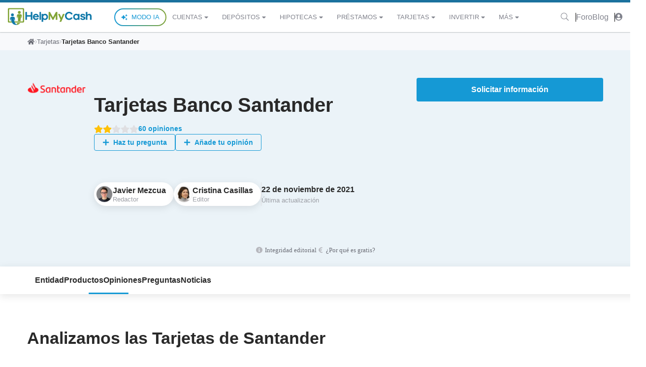

--- FILE ---
content_type: application/javascript
request_url: https://www.helpmycash.com/frontend/last/assets/hmc-alert.vue.c40cb5d1.js
body_size: 563
content:
import{_ as o}from"./hmc-icon-info-circle.vue.3b398336.js";import{g,r as h,T as u,h as f,e as d}from"./event-tracking.656d8207.js";import{d as a,b as t,h as c,u as r,c as s,f as l,F as y,m as i,e as x,z as b}from"./request.5f91ed12.js";const w=a({__name:"HmcIconCheckCircle",setup(e){return(n,m)=>(t(),c(h,{icon:r(g)},null,8,["icon"]))}}),k=a({__name:"HmcIconExclamationTriangle",setup(e){return(n,m)=>(t(),c(h,{icon:r(u)},null,8,["icon"]))}}),C=a({__name:"HmcIconTimesCircle",setup(e){return(n,m)=>(t(),c(h,{icon:r(f)},null,8,["icon"]))}}),W={class:"hmc-alert__content hmc-font-sans hmc-text-body2 hmc-ml-2"},$=a({__name:"HmcAlert",props:{showIcon:{type:Boolean,required:!1,default:!0},type:{type:String,required:!1,default:"info"},ghost:{type:Boolean,required:!1,default:!0}},setup(e){return(n,m)=>(t(),s("div",{class:b(["hmc-alert hmc-flex hmc-flex-row hmc-rounded-lg hmc-py-4 hmc-pl-2 hmc-pr-4",{"hmc-bg-blue-10 hmc-text-blue-100 hmc-font-normal":e.type==="info"&&e.ghost,"hmc-bg-blue-100 hmc-text-white hmc-font-medium":e.type==="info"&&!e.ghost,"hmc-bg-alertWarning-60 hmc-text-alertWarning-600 hmc-font-normal":e.type==="warning"&&e.ghost,"hmc-bg-alertWarning-100 hmc-text-white hmc-font-medium":e.type==="warning"&&!e.ghost,"hmc-bg-alertLightWarning-80 hmc-text-alertLightWarning-100 hmc-font-medium":e.type==="light-warning"&&!e.ghost,"hmc-bg-alertLightWarning-60 hmc-text-alertLightWarning-100 hmc-font-normal":e.type==="light-warning"&&e.ghost,"hmc-bg-alert-60 hmc-text-alert-100 hmc-font-normal":e.type==="danger"&&e.ghost,"hmc-bg-alert-100 hmc-text-white hmc-font-medium":e.type==="danger"&&!e.ghost,"hmc-bg-alertSuccess-60 hmc-text-alertSuccess-100 hmc-font-normal":e.type==="success"&&e.ghost,"hmc-bg-alertSuccess-100 hmc-text-white hmc-font-medium":e.type==="success"&&!e.ghost}])},[l(n.$slots,"icon",{},()=>[e.showIcon?(t(),s(y,{key:0},[e.type==="info"?(t(),c(o,{key:0,class:"hmc-pt-1"})):e.type==="warning"||e.type==="light-warning"?(t(),c(k,{key:1,class:"hmc-pt-1"})):e.type==="danger"?(t(),c(C,{key:2,class:"hmc-pt-1"})):e.type==="success"?(t(),c(w,{key:3,class:"hmc-pt-1"})):i("",!0)],64)):i("",!0)],!0),x("div",W,[l(n.$slots,"default",{},void 0,!0)])],2))}}),S=d($,[["__scopeId","data-v-a8a102d0"]]);export{S as H,w as _,k as a,C as b};


--- FILE ---
content_type: application/javascript
request_url: https://www.helpmycash.com/frontend/last/assets/hmc-select.vue.142a21cc.js
body_size: 459
content:
import{H as i,y as m}from"./event-tracking.656d8207.js";import{d,b as t,h,w as f,e as g,c as l,t as r,m as y,F as b,g as p,a as v}from"./request.5f91ed12.js";const w=["name"],q=["disabled"],S=["value","selected"],B=d({__name:"HmcSelect",props:{icon:{type:String,required:!1,default:null},label:{type:String,required:!1,default:null},name:{type:String,required:!0},placeholder:{type:String,required:!1,default:null},value:{type:String,required:!1,default:null},allowNull:{type:Boolean,required:!1,default:!1},options:{type:Array,required:!0}},emits:["change"],setup(e,{emit:o}){const s=o,u=n=>{const c=n.target;s("change",c.value)};return(n,c)=>(t(),h(m,{class:"hmc-relative",icon:e.icon,label:e.label},{default:f(()=>[g("select",{name:e.name,autocomplete:"off",class:"hmc-block hmc-appearance-none hmc-bg-white hmc-w-full hmc-h-11 hmc-grow hmc-text-grey-100 hmc-border-none hmc-text-body2 hmc-outline-none placeholder:hmc-text-grey-70 hmc-pr-6",onChange:u},[e.placeholder!==null?(t(),l("option",{key:0,value:"",disabled:e.allowNull},r(e.placeholder),9,q)):y("",!0),(t(!0),l(b,null,p(e.options,a=>(t(),l("option",{key:a.value,value:a.value,selected:a.value===e.value},r(a.label),9,S))),128))],40,w),v(i,{class:"hmc-absolute hmc-pointer-events-none hmc-right-4",icon:"far fa-chevron-down"})]),_:1},8,["icon","label"]))}});export{B as _};


--- FILE ---
content_type: application/javascript
request_url: https://www.helpmycash.com/frontend/last/assets/hmc-latest-contents-card.vue.047bb9c9.js
body_size: 500
content:
import{H as l}from"./event-tracking.656d8207.js";import{_ as a}from"./hmc-card.vue.b7e6b12b.js";import{_ as d}from"./hmc-related-contents-item.vue.2b230432.js";import{d as f,b as t,c as s,e,a as m,w as n,F as o,g as r,h as _}from"./request.5f91ed12.js";const u={class:"hmc-w-full hmc-flex hmc-flex-col md:hmc-flex-row hmc-gap-4"},x={class:"hmc-w-full md:hmc-w-1/2"},p={class:"hmc-items-center hmc-flex hmc-flex-col hmc-gap-4 hmc-pt-4"},w={class:"hmc-w-9 hmc-h-9 md:hmc-w-16 md:hmc-h-16 hmc-rounded hmc-flex hmc-items-center hmc-justify-center hmc-text-heading3 md:hmc-text-heading2 hmc-bg-green-80 hmc-text-white"},g={class:"hmc-flex hmc-flex-col md:hmc-items-center"},k=e("span",{class:"hmc-forum-card__title hmc-text-heading4 hmc-text-black hmc-font-medium hmc-text-center"}," Noticias ",-1),v={class:"hmc-p-4 hmc-w-full"},y={class:"hmc-w-full md:hmc-w-1/2"},b={class:"hmc-items-center hmc-flex hmc-gap-4 hmc-flex-col hmc-pt-4"},q={class:"hmc-w-9 hmc-h-9 md:hmc-w-16 md:hmc-h-16 hmc-rounded hmc-flex hmc-items-center hmc-justify-center hmc-text-heading3 md:hmc-text-heading2 hmc-bg-green-80 hmc-text-white"},B={class:"hmc-flex hmc-flex-col md:hmc-items-center"},F=e("span",{class:"hmc-forum-card__title hmc-text-heading4 hmc-text-black hmc-font-medium hmc-text-center"}," Foro ",-1),H={class:"hmc-p-4 hmc-w-full"},E=f({__name:"HmcLatestContentsCard",props:{news:{type:Array,required:!0},questions:{type:Array,required:!0}},setup(i){return(N,j)=>(t(),s("div",u,[e("div",x,[m(a,{padding:!1,class:"hmc-bg-white hmc-h-full"},{default:n(()=>[e("div",p,[e("div",w,[m(l,{icon:"fa fa-newspaper"})]),e("div",g,[k,e("div",v,[(t(!0),s(o,null,r(i.news,(c,h)=>(t(),_(d,{key:h,title:c.title,excerpt:c.excerpt,link:c.url,date:c.date},null,8,["title","excerpt","link","date"]))),128))])])])]),_:1})]),e("div",y,[m(a,{padding:!1,class:"hmc-bg-white hmc-h-full"},{default:n(()=>[e("div",b,[e("div",q,[m(l,{icon:"fa fa-comments"})]),e("div",B,[F,e("div",H,[(t(!0),s(o,null,r(i.questions,(c,h)=>(t(),_(d,{key:h,title:c.title,excerpt:c.excerpt,link:c.url,date:c.date},null,8,["title","excerpt","link","date"]))),128))])])])]),_:1})])]))}});export{E as _};


--- FILE ---
content_type: application/javascript
request_url: https://www.helpmycash.com/frontend/last/assets/hmc-products-list-renderer.8ffd0101.js
body_size: 614
content:
import{c}from"./content.8a588541.js";import{H as d}from"./hmc-products-list.vue.2ed59bca.js";import{d as l,r as o,b as i,h as p,y as n,u as m,m as f}from"./request.5f91ed12.js";import"./sentry.33d3f5ce.js";import"./hmc-modal-notice.vue.8443f8aa.js";import"./hmc-icon-info-circle.vue.3b398336.js";import"./event-tracking.656d8207.js";const k=l({__name:"HmcProductsListRenderer",props:{listId:{type:String,required:!1},products:{type:Array,required:!1,default:()=>[]}},setup(a){const t=a,e=o(t.listId?[]:t.products),s=o("default"),u=async()=>{t.listId&&c(t.listId).then(r=>{e.value=r.data.products,s.value=r.data.layout})};return t.listId&&u(),(r,y)=>e.value.length?(i(),p(m(d),n({key:0,products:e.value},r.$attrs,{layout:s.value}),null,16,["products","layout"])):f("",!0)}});export{k as default};


--- FILE ---
content_type: application/javascript
request_url: https://www.helpmycash.com/frontend/last/assets/hmc-tools-grid.vue.6774dbdc.js
body_size: 388
content:
import{_ as c}from"./hmc-news-card.vue.f1093075.js";import{d as i,b as s,c as a,F as l,g as m,a as o,w as n,l as d,t as _}from"./request.5f91ed12.js";const p={class:"hmc-grid hmc-gap-4 hmc-grid-cols-1 md:hmc-grid-cols-2 lg:hmc-grid-cols-3"},b=i({__name:"HmcToolsGrid",props:{tools:{}},setup(g){return(r,h)=>(s(),a("div",p,[(s(!0),a(l,null,m(r.tools,(e,t)=>(s(),a("div",{key:t,class:"hmc-w-full"},[o(c,{title:e.title,image:e.image,href:e.href,label:e.label},{default:n(()=>[d(_(e.description),1)]),_:2},1032,["title","image","href","label"])]))),128))]))}});export{b as _};


--- FILE ---
content_type: application/javascript
request_url: https://www.helpmycash.com/frontend/last/assets/hmc-hipoteca-featured-characteristics-table.vue.8b0f88bc.js
body_size: 1888
content:
import{a as H,b as q}from"./format.452a57ec.js";import{H as z,b as k,_ as u,a as p}from"./hmc-table-hebeaqmer.vue.8125498b.js";import{_ as g}from"./hmc-icon-info-circle.vue.3b398336.js";import{d as D,n as x,b as s,c as C,e as h,f as M,a as n,w as e,z as w,G as F,r as L,t as i,F as O,g as E,h as r,l,u as d,m as c}from"./request.5f91ed12.js";import{_ as j}from"./hmc-link-button.vue.378eec08.js";import{C as G}from"./collapse-transition.vue.a511673c.js";import{_ as P}from"./hmc-icon-chevron-down.vue.1853af5f.js";import{e as V}from"./event-tracking.656d8207.js";import{T as B}from"./vue-tippy.esm-browser.f591967b.js";const U={ref:"container",class:"hmc-collapsable"},J=D({__name:"HmcCollapsable",props:{title:{type:String,required:!1,default:""},desktopCollapse:{type:Boolean,required:!1,default:!1},isOpen:{type:Boolean,required:!1,default:!1}},emits:["update:isOpen"],setup(t,{emit:a}){const _=t,$=a,f=x({get:()=>_.isOpen,set:b=>$("update:isOpen",b)}),I=()=>{f.value=!f.value};return(b,T)=>(s(),C("div",U,[h("div",{class:w(["hmc-collapsable__header hmc-cursor-pointer",{"md:hmc-cursor-default":!t.desktopCollapse}])},[M(b.$slots,"header",{},void 0,!0),n(j,{label:t.title,href:"#",class:w(["hmc-collapsable__toggleButton hmc-cursor-pointer",{"md:hmc-hidden":!t.desktopCollapse}]),onClick:F(I,["prevent"])},{icon:e(()=>[n(P,{class:w(["hmc-transition-transform hmc-text-caption2",{"hmc-rotate-180":f.value}])},null,8,["class"])]),_:1},8,["label","class"])],2),n(G,null,{default:e(()=>[h("div",{class:w({"hmc-hidden":!f.value,"md:hmc-block":!t.desktopCollapse})},[M(b.$slots,"body",{},void 0,!0)],2)]),_:3})],512))}}),K=V(J,[["__scopeId","data-v-13800d2c"]]),Q={class:"hmc-bonificaciones-list"},R=D({__name:"BonificacionesList",props:{title:{type:String,required:!0},bonificaciones:{type:Array,required:!0}},setup(t){const a=L(!1),_=()=>{a.value=!a.value};return($,f)=>(s(),C("div",Q,[n(K,{isOpen:a.value,"onUpdate:isOpen":f[0]||(f[0]=I=>a.value=I),"desktop-collapse":!0},{header:e(()=>[h("div",{class:"hmc-py-2 hmc-font-sans hmc-text-grey-100 hmc-text-caption1 hmc-font-medium",onClick:_},i(t.title),1)]),body:e(()=>[n(z,{size:"small"},{default:e(()=>[(s(!0),C(O,null,E(t.bonificaciones,(I,b)=>(s(),r(k,{key:b},{default:e(()=>[n(u,{class:"hmc-text-caption1 hmc-whitespace-nowrap"},{default:e(()=>[l(i(d(H)(I.rate)),1)]),_:2},1024),n(u,{class:"hmc-text-caption1"},{default:e(()=>[l(i(I.description),1)]),_:2},1024)]),_:2},1024))),128))]),_:1})]),_:1},8,["isOpen"])]))}}),X=V(R,[["__scopeId","data-v-d4ea2942"]]),Y=h("span",null," Calculado en base a 100.000€ a 25 años ",-1),Z={class:"hmc-font-bold"},ee={class:"hmc-font-bold"},te=h("span",null," Calculado en base a 100.000€ a 25 años ",-1),ae={key:2,class:"hmc-py-2 hmc-font-sans hmc-text-grey-100 hmc-text-caption1 hmc-font-medium"},de=D({__name:"HmcHipotecaFeaturedCharacteristicsTable",props:{showDefaultCuotaTooltip:{type:Boolean,default:!0},showMixedMortgageCuota:{type:Boolean,default:!1},sheetInfo:{type:Object,required:!0}},setup(t){const a=t,_=o=>o>1?"".concat(o," productos bonificadores"):"".concat(o," producto bonificador"),$=o=>o%12===0?"".concat(o/12," año").concat(o/12>1?"s":""):"".concat(o," mes").concat(o>1?"es":""),f=x(()=>{var o,m,v,y;return((o=a.sheetInfo)==null?void 0:o.mortgageType)==="variable"?((v=(m=a.sheetInfo)==null?void 0:m.interest)==null?void 0:v.afterInterestType)==="indexed"?a.sheetInfo.cuota.afterCuota:a.sheetInfo.cuota.initialCuota:(((y=a.sheetInfo)==null?void 0:y.mortgageType)==="mixed",a.sheetInfo.cuota.initialCuota)}),I=x(()=>{var o,m,v,y;return((o=a.sheetInfo)==null?void 0:o.mortgageType)==="variable"?((v=(m=a.sheetInfo)==null?void 0:m.interest)==null?void 0:v.afterInterestType)==="indexed"?a.sheetInfo.cuotaDesbonificada.afterCuota:a.sheetInfo.cuotaDesbonificada.initialCuota:((y=a.sheetInfo)==null?void 0:y.mortgageType)==="mixed"?a.sheetInfo.cuotaDesbonificada.initialCuota:a.sheetInfo.cuotaDesbonificada.afterCuota?a.sheetInfo.cuotaDesbonificada.afterCuota:a.sheetInfo.cuotaDesbonificada.initialCuota}),b=x(()=>{var o;return((o=a.sheetInfo)==null?void 0:o.mortgageType)==="mixed"&&!a.showMixedMortgageCuota?!1:f.value>0}),T=x(()=>{var o,m,v,y,A,N,S,W;return((m=(o=a.sheetInfo)==null?void 0:o.interest)==null?void 0:m.initialInterest)===((y=(v=a.sheetInfo)==null?void 0:v.interest)==null?void 0:y.afterInterest)&&((N=(A=a.sheetInfo)==null?void 0:A.interest)==null?void 0:N.initialInterestType)===((W=(S=a.sheetInfo)==null?void 0:S.interest)==null?void 0:W.afterInterestType)});return(o,m)=>(s(),C(O,null,[t.sheetInfo?(s(),r(z,{key:0,size:"small"},{default:e(()=>[t.sheetInfo.hasBonificacion?(s(),r(k,{key:0,borderless:!0},{default:e(()=>[n(p),n(p,{class:"hmc-text-left"},{default:e(()=>[l(" Bonificado* ")]),_:1}),t.sheetInfo.hasBonificacion?(s(),r(p,{key:0,class:"hmc-text-left"},{default:e(()=>[l(" Sin bonificar ")]),_:1})):c("",!0)]),_:1})):c("",!0),t.sheetInfo.mortgageType==="variable"?(s(),r(k,{key:1},{default:e(()=>[n(p,null,{default:e(()=>[l(" TIN ")]),_:1}),n(u,{color:"black"},{default:e(()=>[l(i(t.sheetInfo.interest.formattedAfterInterest)+" ",1),n(d(B),null,{content:e(()=>[h("span",null,i(t.sheetInfo.interest.formattedInitialInterest)+" primeros "+i(t.sheetInfo.interest.initialTerm)+" meses ",1)]),default:e(()=>[n(g,{class:"hmc-cursor-pointer"})]),_:1})]),_:1}),t.sheetInfo.hasBonificacion?(s(),r(u,{key:0,color:"black"},{default:e(()=>[l(i(t.sheetInfo.interest.formattedAfterInterestWithoutBonuses)+" ",1),n(d(B),null,{content:e(()=>[h("span",null,i(t.sheetInfo.interest.formattedInitialInterestWithoutBonuses)+" primeros "+i(t.sheetInfo.interest.initialTerm)+" meses ",1)]),default:e(()=>[n(g,{class:"hmc-cursor-pointer"})]),_:1})]),_:1})):c("",!0)]),_:1})):(s(),C(O,{key:2},[n(k,null,{default:e(()=>[n(p,null,{default:e(()=>[l(" TIN "+i(t.sheetInfo.interest.afterTerm&&!T.value?$(t.sheetInfo.interest.initialTerm):""),1)]),_:1}),n(u,{color:"black"},{default:e(()=>[l(i(t.sheetInfo.interest.formattedInitialInterest),1)]),_:1}),t.sheetInfo.hasBonificacion?(s(),r(u,{key:0,color:"black"},{default:e(()=>[l(i(T.value?t.sheetInfo.interest.formattedAfterInterestWithoutBonuses:t.sheetInfo.interest.formattedInitialInterestWithoutBonuses)+" ",1),T.value?(s(),r(d(B),{key:0},{content:e(()=>[h("span",null,i(t.sheetInfo.interest.formattedInitialInterest)+" primeros "+i(t.sheetInfo.interest.initialTerm)+" meses ",1)]),default:e(()=>[n(g,{class:"hmc-cursor-pointer"})]),_:1})):c("",!0)]),_:1})):c("",!0)]),_:1}),t.sheetInfo.interest.afterTerm&&!T.value?(s(),r(k,{key:0},{default:e(()=>[n(p,null,{default:e(()=>[l(" TIN después ")]),_:1}),n(u,{color:"black"},{default:e(()=>[l(i(t.sheetInfo.interest.formattedAfterInterest),1)]),_:1}),t.sheetInfo.hasBonificacion?(s(),r(u,{key:0,color:"black"},{default:e(()=>[l(i(t.sheetInfo.interest.formattedAfterInterestWithoutBonuses),1)]),_:1})):c("",!0)]),_:1})):c("",!0)],64)),n(k,null,{default:e(()=>[n(p,null,{default:e(()=>[l(" TAE "),n(d(B),null,{content:e(()=>[Y]),default:e(()=>[n(g,{class:"hmc-cursor-pointer"})]),_:1})]),_:1}),n(u,{color:"black"},{default:e(()=>[h("span",Z,i(d(H)(t.sheetInfo.interest.tae)),1)]),_:1}),t.sheetInfo.hasBonificacion?(s(),r(u,{key:0,color:"black"},{default:e(()=>[h("span",ee,i(d(H)(t.sheetInfo.interest.taeWithoutBonuses)),1)]),_:1})):c("",!0)]),_:1}),b.value?(s(),r(k,{key:3},{default:e(()=>[n(p,null,{default:e(()=>[l(" Cuota "),t.showDefaultCuotaTooltip?(s(),r(d(B),{key:0},{content:e(()=>[te]),default:e(()=>[n(g,{class:"hmc-cursor-pointer"})]),_:1})):c("",!0)]),_:1}),n(u,{color:"black"},{default:e(()=>[l(i(d(q)(f.value)),1)]),_:1}),t.sheetInfo.hasBonificacion?(s(),r(u,{key:0,color:"black"},{default:e(()=>[l(i(d(q)(I.value)),1)]),_:1})):c("",!0)]),_:1})):c("",!0)]),_:1})):c("",!0),t.sheetInfo.vinculaciones>0?(s(),r(X,{key:1,title:"*"+_(t.sheetInfo.vinculaciones),bonificaciones:t.sheetInfo.bonificaciones},null,8,["title","bonificaciones"])):(s(),C("p",ae," 0 vinculaciones "))],64))}});export{K as H,de as _};


--- FILE ---
content_type: application/javascript
request_url: https://www.helpmycash.com/frontend/last/assets/hmc-icon-chevron-right.vue.669270f7.js
body_size: 91
content:
import{r as o}from"./event-tracking.656d8207.js";import{g as n}from"./tailwind.8004cf98.js";import{d as r,b as e,h as a,u as c}from"./request.5f91ed12.js";const f=r({__name:"HmcIconChevronRight",setup(t){return(s,m)=>(e(),a(o,{icon:c(n)},null,8,["icon"]))}});export{f as _};


--- FILE ---
content_type: application/javascript
request_url: https://www.helpmycash.com/frontend/last/assets/event-tracking.656d8207.js
body_size: 49828
content:
var vr=Object.defineProperty;var br=(a,e,t)=>e in a?vr(a,e,{enumerable:!0,configurable:!0,writable:!0,value:t}):a[e]=t;var O=(a,e,t)=>(br(a,typeof e!="symbol"?e+"":e,t),t);import{L as yr,d as Y,n as T,r as N,q as sn,b as k,c as $,z as j,a4 as kr,t as K,m as E,e as d,h as ee,f as J,E as Me,$ as xr,u as U,w as V,a as q,l as Q,x as wr,A as Ct,B as St,D as Se,I as da,F as xe,g as Ft,J as ha,a5 as _r,V as $r,G as Ar,a6 as Cr}from"./request.5f91ed12.js";const at=yr({iconsCache:[]});async function Sr(a){const e={far:"regular",fas:"solid",fal:"light",fab:"brands"};function t(s){const i=s.split(" "),o=i[i.length-1].replace(/fa-/,""),l=i.length>1?i[i.length-2]:"fas",c=e[l]||"solid";return"/fontawesome/svg/".concat(c,"/").concat(o,".svg")}async function n(s){at.iconsCache.push({name:s,svg:"",status:"loading"});const i=t(s),o=await fetch(i);if(!o.ok){console.error("Error fetching icon ".concat(i));const f=at.iconsCache.find(u=>u.name===s);f&&(f.status="failed");return}const l=await o.text(),c=at.iconsCache.find(f=>f.name===s);return c&&(c.svg=l,c.status="loaded"),l}const r=at.iconsCache.find(s=>s.name===a);return r?r.status==="loading"?new Promise(s=>{const i=setInterval(()=>{r.status!=="loading"&&(clearInterval(i),s(r.svg))},100)}):r.svg:n(a)}const Ir=Y({__name:"HmcIcon",props:{icon:{type:String,required:!0},class:{type:String,required:!1,default:""}},setup(a){const e=a,t=T(()=>{let r=e.icon;return e.class&&(r+=" ".concat(e.class)),r}),n=N();return sn(async()=>{Sr(e.icon).then(r=>{n.value&&(n.value.innerHTML=r)})}),(r,s)=>(k(),$("svg",{ref_key:"iconElement",ref:n,class:j(["hmc-icon",t.value])},null,2))}}),zr=(a,e)=>{const t=a.__vccOpts||a;for(const[n,r]of e)t[n]=r;return t},bt=zr(Ir,[["__scopeId","data-v-9fe0a0f0"]]),Tr={class:"hmc-w-full hmc-base-input"},Mr={key:0,class:"hmc-base-input__label hmc-text-body2 hmc-font-medium hmc-mb-2 hmc-base-input"},Er={class:"hmc-w-full hmc-flex hmc-items-center"},Pr=Y({__name:"HmcBaseInput",props:{label:{type:String,required:!1,default:null},icon:{type:String,required:!1,default:null},disabled:{type:Boolean,required:!1,default:!1}},setup(a){const e=kr(),t=T(()=>!!e.suffix&&e.suffix.length>0);return(n,r)=>(k(),$("label",Tr,[a.label?(k(),$("div",Mr,K(a.label),1)):E("",!0),d("div",{class:j(["hmc-base-input__wrapper hmc-m-0 hmc-block hmc-ring-1 hmc-rounded hmc-ring-inset hmc-ring-grey-60 hmc-text-grey-70 hmc-text-body2 focus-within:hmc-ring-blue-90",[{"hmc-pr-0":t.value},a.disabled?"hmc-bg-grey-10":"hmc-bg-white hmc-px-3"]])},[d("div",{class:j(["hmc-flex hmc-gap-2 hmc-items-center hmc-h-12",{"hmc-px-3":a.disabled}])},[a.icon?(k(),ee(bt,{key:0,icon:a.icon},null,8,["icon"])):E("",!0),d("div",Er,[J(n.$slots,"prefix"),J(n.$slots,"default"),J(n.$slots,"suffix")])],2)],2),J(n.$slots,"after")]))}});function En(a,e){var t=Object.keys(a);if(Object.getOwnPropertySymbols){var n=Object.getOwnPropertySymbols(a);e&&(n=n.filter(function(r){return Object.getOwnPropertyDescriptor(a,r).enumerable})),t.push.apply(t,n)}return t}function v(a){for(var e=1;e<arguments.length;e++){var t=arguments[e]!=null?arguments[e]:{};e%2?En(Object(t),!0).forEach(function(n){D(a,n,t[n])}):Object.getOwnPropertyDescriptors?Object.defineProperties(a,Object.getOwnPropertyDescriptors(t)):En(Object(t)).forEach(function(n){Object.defineProperty(a,n,Object.getOwnPropertyDescriptor(t,n))})}return a}function yt(a){"@babel/helpers - typeof";return yt=typeof Symbol=="function"&&typeof Symbol.iterator=="symbol"?function(e){return typeof e}:function(e){return e&&typeof Symbol=="function"&&e.constructor===Symbol&&e!==Symbol.prototype?"symbol":typeof e},yt(a)}function Lr(a,e){if(!(a instanceof e))throw new TypeError("Cannot call a class as a function")}function Pn(a,e){for(var t=0;t<e.length;t++){var n=e[t];n.enumerable=n.enumerable||!1,n.configurable=!0,"value"in n&&(n.writable=!0),Object.defineProperty(a,n.key,n)}}function Or(a,e,t){return e&&Pn(a.prototype,e),t&&Pn(a,t),Object.defineProperty(a,"prototype",{writable:!1}),a}function D(a,e,t){return e in a?Object.defineProperty(a,e,{value:t,enumerable:!0,configurable:!0,writable:!0}):a[e]=t,a}function on(a,e){return Rr(a)||Br(a,e)||ma(a,e)||Hr()}function Ze(a){return Nr(a)||Fr(a)||ma(a)||jr()}function Nr(a){if(Array.isArray(a))return Vt(a)}function Rr(a){if(Array.isArray(a))return a}function Fr(a){if(typeof Symbol<"u"&&a[Symbol.iterator]!=null||a["@@iterator"]!=null)return Array.from(a)}function Br(a,e){var t=a==null?null:typeof Symbol<"u"&&a[Symbol.iterator]||a["@@iterator"];if(t!=null){var n=[],r=!0,s=!1,i,o;try{for(t=t.call(a);!(r=(i=t.next()).done)&&(n.push(i.value),!(e&&n.length===e));r=!0);}catch(l){s=!0,o=l}finally{try{!r&&t.return!=null&&t.return()}finally{if(s)throw o}}return n}}function ma(a,e){if(a){if(typeof a=="string")return Vt(a,e);var t=Object.prototype.toString.call(a).slice(8,-1);if(t==="Object"&&a.constructor&&(t=a.constructor.name),t==="Map"||t==="Set")return Array.from(a);if(t==="Arguments"||/^(?:Ui|I)nt(?:8|16|32)(?:Clamped)?Array$/.test(t))return Vt(a,e)}}function Vt(a,e){(e==null||e>a.length)&&(e=a.length);for(var t=0,n=new Array(e);t<e;t++)n[t]=a[t];return n}function jr(){throw new TypeError("Invalid attempt to spread non-iterable instance.\nIn order to be iterable, non-array objects must have a [Symbol.iterator]() method.")}function Hr(){throw new TypeError("Invalid attempt to destructure non-iterable instance.\nIn order to be iterable, non-array objects must have a [Symbol.iterator]() method.")}var Ln=function(){},ln={},pa={},ga=null,va={mark:Ln,measure:Ln};try{typeof window<"u"&&(ln=window),typeof document<"u"&&(pa=document),typeof MutationObserver<"u"&&(ga=MutationObserver),typeof performance<"u"&&(va=performance)}catch(a){}var Dr=ln.navigator||{},On=Dr.userAgent,Nn=On===void 0?"":On,ve=ln,F=pa,Rn=ga,rt=va;ve.document;var pe=!!F.documentElement&&!!F.head&&typeof F.addEventListener=="function"&&typeof F.createElement=="function",ba=~Nn.indexOf("MSIE")||~Nn.indexOf("Trident/"),it,st,ot,lt,ct,de="___FONT_AWESOME___",Yt=16,ya="fa",ka="svg-inline--fa",$e="data-fa-i2svg",Wt="data-fa-pseudo-element",qr="data-fa-pseudo-element-pending",cn="data-prefix",un="data-icon",Fn="fontawesome-i2svg",Gr="async",Ur=["HTML","HEAD","STYLE","SCRIPT"],xa=function(){try{return!0}catch(a){return!1}}(),R="classic",H="sharp",fn=[R,H];function Ke(a){return new Proxy(a,{get:function(t,n){return n in t?t[n]:t[R]}})}var Ge=Ke((it={},D(it,R,{fa:"solid",fas:"solid","fa-solid":"solid",far:"regular","fa-regular":"regular",fal:"light","fa-light":"light",fat:"thin","fa-thin":"thin",fad:"duotone","fa-duotone":"duotone",fab:"brands","fa-brands":"brands",fak:"kit",fakd:"kit","fa-kit":"kit","fa-kit-duotone":"kit"}),D(it,H,{fa:"solid",fass:"solid","fa-solid":"solid",fasr:"regular","fa-regular":"regular",fasl:"light","fa-light":"light",fast:"thin","fa-thin":"thin"}),it)),Ue=Ke((st={},D(st,R,{solid:"fas",regular:"far",light:"fal",thin:"fat",duotone:"fad",brands:"fab",kit:"fak"}),D(st,H,{solid:"fass",regular:"fasr",light:"fasl",thin:"fast"}),st)),Ve=Ke((ot={},D(ot,R,{fab:"fa-brands",fad:"fa-duotone",fak:"fa-kit",fal:"fa-light",far:"fa-regular",fas:"fa-solid",fat:"fa-thin"}),D(ot,H,{fass:"fa-solid",fasr:"fa-regular",fasl:"fa-light",fast:"fa-thin"}),ot)),Vr=Ke((lt={},D(lt,R,{"fa-brands":"fab","fa-duotone":"fad","fa-kit":"fak","fa-light":"fal","fa-regular":"far","fa-solid":"fas","fa-thin":"fat"}),D(lt,H,{"fa-solid":"fass","fa-regular":"fasr","fa-light":"fasl","fa-thin":"fast"}),lt)),Yr=/fa(s|r|l|t|d|b|k|ss|sr|sl|st)?[\-\ ]/,wa="fa-layers-text",Wr=/Font ?Awesome ?([56 ]*)(Solid|Regular|Light|Thin|Duotone|Brands|Free|Pro|Sharp|Kit)?.*/i,Zr=Ke((ct={},D(ct,R,{900:"fas",400:"far",normal:"far",300:"fal",100:"fat"}),D(ct,H,{900:"fass",400:"fasr",300:"fasl",100:"fast"}),ct)),_a=[1,2,3,4,5,6,7,8,9,10],Kr=_a.concat([11,12,13,14,15,16,17,18,19,20]),Qr=["class","data-prefix","data-icon","data-fa-transform","data-fa-mask"],we={GROUP:"duotone-group",SWAP_OPACITY:"swap-opacity",PRIMARY:"primary",SECONDARY:"secondary"},Ye=new Set;Object.keys(Ue[R]).map(Ye.add.bind(Ye));Object.keys(Ue[H]).map(Ye.add.bind(Ye));var Xr=[].concat(fn,Ze(Ye),["2xs","xs","sm","lg","xl","2xl","beat","border","fade","beat-fade","bounce","flip-both","flip-horizontal","flip-vertical","flip","fw","inverse","layers-counter","layers-text","layers","li","pull-left","pull-right","pulse","rotate-180","rotate-270","rotate-90","rotate-by","shake","spin-pulse","spin-reverse","spin","stack-1x","stack-2x","stack","ul",we.GROUP,we.SWAP_OPACITY,we.PRIMARY,we.SECONDARY]).concat(_a.map(function(a){return"".concat(a,"x")})).concat(Kr.map(function(a){return"w-".concat(a)})),je=ve.FontAwesomeConfig||{};function Jr(a){var e=F.querySelector("script["+a+"]");if(e)return e.getAttribute(a)}function ei(a){return a===""?!0:a==="false"?!1:a==="true"?!0:a}if(F&&typeof F.querySelector=="function"){var ti=[["data-family-prefix","familyPrefix"],["data-css-prefix","cssPrefix"],["data-family-default","familyDefault"],["data-style-default","styleDefault"],["data-replacement-class","replacementClass"],["data-auto-replace-svg","autoReplaceSvg"],["data-auto-add-css","autoAddCss"],["data-auto-a11y","autoA11y"],["data-search-pseudo-elements","searchPseudoElements"],["data-observe-mutations","observeMutations"],["data-mutate-approach","mutateApproach"],["data-keep-original-source","keepOriginalSource"],["data-measure-performance","measurePerformance"],["data-show-missing-icons","showMissingIcons"]];ti.forEach(function(a){var e=on(a,2),t=e[0],n=e[1],r=ei(Jr(t));r!=null&&(je[n]=r)})}var $a={styleDefault:"solid",familyDefault:"classic",cssPrefix:ya,replacementClass:ka,autoReplaceSvg:!0,autoAddCss:!0,autoA11y:!0,searchPseudoElements:!1,observeMutations:!0,mutateApproach:"async",keepOriginalSource:!0,measurePerformance:!1,showMissingIcons:!0};je.familyPrefix&&(je.cssPrefix=je.familyPrefix);var Oe=v(v({},$a),je);Oe.autoReplaceSvg||(Oe.observeMutations=!1);var x={};Object.keys($a).forEach(function(a){Object.defineProperty(x,a,{enumerable:!0,set:function(t){Oe[a]=t,He.forEach(function(n){return n(x)})},get:function(){return Oe[a]}})});Object.defineProperty(x,"familyPrefix",{enumerable:!0,set:function(e){Oe.cssPrefix=e,He.forEach(function(t){return t(x)})},get:function(){return Oe.cssPrefix}});ve.FontAwesomeConfig=x;var He=[];function ni(a){return He.push(a),function(){He.splice(He.indexOf(a),1)}}var ge=Yt,ce={size:16,x:0,y:0,rotate:0,flipX:!1,flipY:!1};function ai(a){if(!(!a||!pe)){var e=F.createElement("style");e.setAttribute("type","text/css"),e.innerHTML=a;for(var t=F.head.childNodes,n=null,r=t.length-1;r>-1;r--){var s=t[r],i=(s.tagName||"").toUpperCase();["STYLE","LINK"].indexOf(i)>-1&&(n=s)}return F.head.insertBefore(e,n),a}}var ri="0123456789abcdefghijklmnopqrstuvwxyzABCDEFGHIJKLMNOPQRSTUVWXYZ";function We(){for(var a=12,e="";a-- >0;)e+=ri[Math.random()*62|0];return e}function Ne(a){for(var e=[],t=(a||[]).length>>>0;t--;)e[t]=a[t];return e}function dn(a){return a.classList?Ne(a.classList):(a.getAttribute("class")||"").split(" ").filter(function(e){return e})}function Aa(a){return"".concat(a).replace(/&/g,"&amp;").replace(/"/g,"&quot;").replace(/'/g,"&#39;").replace(/</g,"&lt;").replace(/>/g,"&gt;")}function ii(a){return Object.keys(a||{}).reduce(function(e,t){return e+"".concat(t,'="').concat(Aa(a[t]),'" ')},"").trim()}function It(a){return Object.keys(a||{}).reduce(function(e,t){return e+"".concat(t,": ").concat(a[t].trim(),";")},"")}function hn(a){return a.size!==ce.size||a.x!==ce.x||a.y!==ce.y||a.rotate!==ce.rotate||a.flipX||a.flipY}function si(a){var e=a.transform,t=a.containerWidth,n=a.iconWidth,r={transform:"translate(".concat(t/2," 256)")},s="translate(".concat(e.x*32,", ").concat(e.y*32,") "),i="scale(".concat(e.size/16*(e.flipX?-1:1),", ").concat(e.size/16*(e.flipY?-1:1),") "),o="rotate(".concat(e.rotate," 0 0)"),l={transform:"".concat(s," ").concat(i," ").concat(o)},c={transform:"translate(".concat(n/2*-1," -256)")};return{outer:r,inner:l,path:c}}function oi(a){var e=a.transform,t=a.width,n=t===void 0?Yt:t,r=a.height,s=r===void 0?Yt:r,i=a.startCentered,o=i===void 0?!1:i,l="";return o&&ba?l+="translate(".concat(e.x/ge-n/2,"em, ").concat(e.y/ge-s/2,"em) "):o?l+="translate(calc(-50% + ".concat(e.x/ge,"em), calc(-50% + ").concat(e.y/ge,"em)) "):l+="translate(".concat(e.x/ge,"em, ").concat(e.y/ge,"em) "),l+="scale(".concat(e.size/ge*(e.flipX?-1:1),", ").concat(e.size/ge*(e.flipY?-1:1),") "),l+="rotate(".concat(e.rotate,"deg) "),l}var li=':root, :host {\n  --fa-font-solid: normal 900 1em/1 "Font Awesome 6 Solid";\n  --fa-font-regular: normal 400 1em/1 "Font Awesome 6 Regular";\n  --fa-font-light: normal 300 1em/1 "Font Awesome 6 Light";\n  --fa-font-thin: normal 100 1em/1 "Font Awesome 6 Thin";\n  --fa-font-duotone: normal 900 1em/1 "Font Awesome 6 Duotone";\n  --fa-font-sharp-solid: normal 900 1em/1 "Font Awesome 6 Sharp";\n  --fa-font-sharp-regular: normal 400 1em/1 "Font Awesome 6 Sharp";\n  --fa-font-sharp-light: normal 300 1em/1 "Font Awesome 6 Sharp";\n  --fa-font-sharp-thin: normal 100 1em/1 "Font Awesome 6 Sharp";\n  --fa-font-brands: normal 400 1em/1 "Font Awesome 6 Brands";\n}\n\nsvg:not(:root).svg-inline--fa, svg:not(:host).svg-inline--fa {\n  overflow: visible;\n  box-sizing: content-box;\n}\n\n.svg-inline--fa {\n  display: var(--fa-display, inline-block);\n  height: 1em;\n  overflow: visible;\n  vertical-align: -0.125em;\n}\n.svg-inline--fa.fa-2xs {\n  vertical-align: 0.1em;\n}\n.svg-inline--fa.fa-xs {\n  vertical-align: 0em;\n}\n.svg-inline--fa.fa-sm {\n  vertical-align: -0.0714285705em;\n}\n.svg-inline--fa.fa-lg {\n  vertical-align: -0.2em;\n}\n.svg-inline--fa.fa-xl {\n  vertical-align: -0.25em;\n}\n.svg-inline--fa.fa-2xl {\n  vertical-align: -0.3125em;\n}\n.svg-inline--fa.fa-pull-left {\n  margin-right: var(--fa-pull-margin, 0.3em);\n  width: auto;\n}\n.svg-inline--fa.fa-pull-right {\n  margin-left: var(--fa-pull-margin, 0.3em);\n  width: auto;\n}\n.svg-inline--fa.fa-li {\n  width: var(--fa-li-width, 2em);\n  top: 0.25em;\n}\n.svg-inline--fa.fa-fw {\n  width: var(--fa-fw-width, 1.25em);\n}\n\n.fa-layers svg.svg-inline--fa {\n  bottom: 0;\n  left: 0;\n  margin: auto;\n  position: absolute;\n  right: 0;\n  top: 0;\n}\n\n.fa-layers-counter, .fa-layers-text {\n  display: inline-block;\n  position: absolute;\n  text-align: center;\n}\n\n.fa-layers {\n  display: inline-block;\n  height: 1em;\n  position: relative;\n  text-align: center;\n  vertical-align: -0.125em;\n  width: 1em;\n}\n.fa-layers svg.svg-inline--fa {\n  -webkit-transform-origin: center center;\n          transform-origin: center center;\n}\n\n.fa-layers-text {\n  left: 50%;\n  top: 50%;\n  -webkit-transform: translate(-50%, -50%);\n          transform: translate(-50%, -50%);\n  -webkit-transform-origin: center center;\n          transform-origin: center center;\n}\n\n.fa-layers-counter {\n  background-color: var(--fa-counter-background-color, #ff253a);\n  border-radius: var(--fa-counter-border-radius, 1em);\n  box-sizing: border-box;\n  color: var(--fa-inverse, #fff);\n  line-height: var(--fa-counter-line-height, 1);\n  max-width: var(--fa-counter-max-width, 5em);\n  min-width: var(--fa-counter-min-width, 1.5em);\n  overflow: hidden;\n  padding: var(--fa-counter-padding, 0.25em 0.5em);\n  right: var(--fa-right, 0);\n  text-overflow: ellipsis;\n  top: var(--fa-top, 0);\n  -webkit-transform: scale(var(--fa-counter-scale, 0.25));\n          transform: scale(var(--fa-counter-scale, 0.25));\n  -webkit-transform-origin: top right;\n          transform-origin: top right;\n}\n\n.fa-layers-bottom-right {\n  bottom: var(--fa-bottom, 0);\n  right: var(--fa-right, 0);\n  top: auto;\n  -webkit-transform: scale(var(--fa-layers-scale, 0.25));\n          transform: scale(var(--fa-layers-scale, 0.25));\n  -webkit-transform-origin: bottom right;\n          transform-origin: bottom right;\n}\n\n.fa-layers-bottom-left {\n  bottom: var(--fa-bottom, 0);\n  left: var(--fa-left, 0);\n  right: auto;\n  top: auto;\n  -webkit-transform: scale(var(--fa-layers-scale, 0.25));\n          transform: scale(var(--fa-layers-scale, 0.25));\n  -webkit-transform-origin: bottom left;\n          transform-origin: bottom left;\n}\n\n.fa-layers-top-right {\n  top: var(--fa-top, 0);\n  right: var(--fa-right, 0);\n  -webkit-transform: scale(var(--fa-layers-scale, 0.25));\n          transform: scale(var(--fa-layers-scale, 0.25));\n  -webkit-transform-origin: top right;\n          transform-origin: top right;\n}\n\n.fa-layers-top-left {\n  left: var(--fa-left, 0);\n  right: auto;\n  top: var(--fa-top, 0);\n  -webkit-transform: scale(var(--fa-layers-scale, 0.25));\n          transform: scale(var(--fa-layers-scale, 0.25));\n  -webkit-transform-origin: top left;\n          transform-origin: top left;\n}\n\n.fa-1x {\n  font-size: 1em;\n}\n\n.fa-2x {\n  font-size: 2em;\n}\n\n.fa-3x {\n  font-size: 3em;\n}\n\n.fa-4x {\n  font-size: 4em;\n}\n\n.fa-5x {\n  font-size: 5em;\n}\n\n.fa-6x {\n  font-size: 6em;\n}\n\n.fa-7x {\n  font-size: 7em;\n}\n\n.fa-8x {\n  font-size: 8em;\n}\n\n.fa-9x {\n  font-size: 9em;\n}\n\n.fa-10x {\n  font-size: 10em;\n}\n\n.fa-2xs {\n  font-size: 0.625em;\n  line-height: 0.1em;\n  vertical-align: 0.225em;\n}\n\n.fa-xs {\n  font-size: 0.75em;\n  line-height: 0.0833333337em;\n  vertical-align: 0.125em;\n}\n\n.fa-sm {\n  font-size: 0.875em;\n  line-height: 0.0714285718em;\n  vertical-align: 0.0535714295em;\n}\n\n.fa-lg {\n  font-size: 1.25em;\n  line-height: 0.05em;\n  vertical-align: -0.075em;\n}\n\n.fa-xl {\n  font-size: 1.5em;\n  line-height: 0.0416666682em;\n  vertical-align: -0.125em;\n}\n\n.fa-2xl {\n  font-size: 2em;\n  line-height: 0.03125em;\n  vertical-align: -0.1875em;\n}\n\n.fa-fw {\n  text-align: center;\n  width: 1.25em;\n}\n\n.fa-ul {\n  list-style-type: none;\n  margin-left: var(--fa-li-margin, 2.5em);\n  padding-left: 0;\n}\n.fa-ul > li {\n  position: relative;\n}\n\n.fa-li {\n  left: calc(var(--fa-li-width, 2em) * -1);\n  position: absolute;\n  text-align: center;\n  width: var(--fa-li-width, 2em);\n  line-height: inherit;\n}\n\n.fa-border {\n  border-color: var(--fa-border-color, #eee);\n  border-radius: var(--fa-border-radius, 0.1em);\n  border-style: var(--fa-border-style, solid);\n  border-width: var(--fa-border-width, 0.08em);\n  padding: var(--fa-border-padding, 0.2em 0.25em 0.15em);\n}\n\n.fa-pull-left {\n  float: left;\n  margin-right: var(--fa-pull-margin, 0.3em);\n}\n\n.fa-pull-right {\n  float: right;\n  margin-left: var(--fa-pull-margin, 0.3em);\n}\n\n.fa-beat {\n  -webkit-animation-name: fa-beat;\n          animation-name: fa-beat;\n  -webkit-animation-delay: var(--fa-animation-delay, 0s);\n          animation-delay: var(--fa-animation-delay, 0s);\n  -webkit-animation-direction: var(--fa-animation-direction, normal);\n          animation-direction: var(--fa-animation-direction, normal);\n  -webkit-animation-duration: var(--fa-animation-duration, 1s);\n          animation-duration: var(--fa-animation-duration, 1s);\n  -webkit-animation-iteration-count: var(--fa-animation-iteration-count, infinite);\n          animation-iteration-count: var(--fa-animation-iteration-count, infinite);\n  -webkit-animation-timing-function: var(--fa-animation-timing, ease-in-out);\n          animation-timing-function: var(--fa-animation-timing, ease-in-out);\n}\n\n.fa-bounce {\n  -webkit-animation-name: fa-bounce;\n          animation-name: fa-bounce;\n  -webkit-animation-delay: var(--fa-animation-delay, 0s);\n          animation-delay: var(--fa-animation-delay, 0s);\n  -webkit-animation-direction: var(--fa-animation-direction, normal);\n          animation-direction: var(--fa-animation-direction, normal);\n  -webkit-animation-duration: var(--fa-animation-duration, 1s);\n          animation-duration: var(--fa-animation-duration, 1s);\n  -webkit-animation-iteration-count: var(--fa-animation-iteration-count, infinite);\n          animation-iteration-count: var(--fa-animation-iteration-count, infinite);\n  -webkit-animation-timing-function: var(--fa-animation-timing, cubic-bezier(0.28, 0.84, 0.42, 1));\n          animation-timing-function: var(--fa-animation-timing, cubic-bezier(0.28, 0.84, 0.42, 1));\n}\n\n.fa-fade {\n  -webkit-animation-name: fa-fade;\n          animation-name: fa-fade;\n  -webkit-animation-delay: var(--fa-animation-delay, 0s);\n          animation-delay: var(--fa-animation-delay, 0s);\n  -webkit-animation-direction: var(--fa-animation-direction, normal);\n          animation-direction: var(--fa-animation-direction, normal);\n  -webkit-animation-duration: var(--fa-animation-duration, 1s);\n          animation-duration: var(--fa-animation-duration, 1s);\n  -webkit-animation-iteration-count: var(--fa-animation-iteration-count, infinite);\n          animation-iteration-count: var(--fa-animation-iteration-count, infinite);\n  -webkit-animation-timing-function: var(--fa-animation-timing, cubic-bezier(0.4, 0, 0.6, 1));\n          animation-timing-function: var(--fa-animation-timing, cubic-bezier(0.4, 0, 0.6, 1));\n}\n\n.fa-beat-fade {\n  -webkit-animation-name: fa-beat-fade;\n          animation-name: fa-beat-fade;\n  -webkit-animation-delay: var(--fa-animation-delay, 0s);\n          animation-delay: var(--fa-animation-delay, 0s);\n  -webkit-animation-direction: var(--fa-animation-direction, normal);\n          animation-direction: var(--fa-animation-direction, normal);\n  -webkit-animation-duration: var(--fa-animation-duration, 1s);\n          animation-duration: var(--fa-animation-duration, 1s);\n  -webkit-animation-iteration-count: var(--fa-animation-iteration-count, infinite);\n          animation-iteration-count: var(--fa-animation-iteration-count, infinite);\n  -webkit-animation-timing-function: var(--fa-animation-timing, cubic-bezier(0.4, 0, 0.6, 1));\n          animation-timing-function: var(--fa-animation-timing, cubic-bezier(0.4, 0, 0.6, 1));\n}\n\n.fa-flip {\n  -webkit-animation-name: fa-flip;\n          animation-name: fa-flip;\n  -webkit-animation-delay: var(--fa-animation-delay, 0s);\n          animation-delay: var(--fa-animation-delay, 0s);\n  -webkit-animation-direction: var(--fa-animation-direction, normal);\n          animation-direction: var(--fa-animation-direction, normal);\n  -webkit-animation-duration: var(--fa-animation-duration, 1s);\n          animation-duration: var(--fa-animation-duration, 1s);\n  -webkit-animation-iteration-count: var(--fa-animation-iteration-count, infinite);\n          animation-iteration-count: var(--fa-animation-iteration-count, infinite);\n  -webkit-animation-timing-function: var(--fa-animation-timing, ease-in-out);\n          animation-timing-function: var(--fa-animation-timing, ease-in-out);\n}\n\n.fa-shake {\n  -webkit-animation-name: fa-shake;\n          animation-name: fa-shake;\n  -webkit-animation-delay: var(--fa-animation-delay, 0s);\n          animation-delay: var(--fa-animation-delay, 0s);\n  -webkit-animation-direction: var(--fa-animation-direction, normal);\n          animation-direction: var(--fa-animation-direction, normal);\n  -webkit-animation-duration: var(--fa-animation-duration, 1s);\n          animation-duration: var(--fa-animation-duration, 1s);\n  -webkit-animation-iteration-count: var(--fa-animation-iteration-count, infinite);\n          animation-iteration-count: var(--fa-animation-iteration-count, infinite);\n  -webkit-animation-timing-function: var(--fa-animation-timing, linear);\n          animation-timing-function: var(--fa-animation-timing, linear);\n}\n\n.fa-spin {\n  -webkit-animation-name: fa-spin;\n          animation-name: fa-spin;\n  -webkit-animation-delay: var(--fa-animation-delay, 0s);\n          animation-delay: var(--fa-animation-delay, 0s);\n  -webkit-animation-direction: var(--fa-animation-direction, normal);\n          animation-direction: var(--fa-animation-direction, normal);\n  -webkit-animation-duration: var(--fa-animation-duration, 2s);\n          animation-duration: var(--fa-animation-duration, 2s);\n  -webkit-animation-iteration-count: var(--fa-animation-iteration-count, infinite);\n          animation-iteration-count: var(--fa-animation-iteration-count, infinite);\n  -webkit-animation-timing-function: var(--fa-animation-timing, linear);\n          animation-timing-function: var(--fa-animation-timing, linear);\n}\n\n.fa-spin-reverse {\n  --fa-animation-direction: reverse;\n}\n\n.fa-pulse,\n.fa-spin-pulse {\n  -webkit-animation-name: fa-spin;\n          animation-name: fa-spin;\n  -webkit-animation-direction: var(--fa-animation-direction, normal);\n          animation-direction: var(--fa-animation-direction, normal);\n  -webkit-animation-duration: var(--fa-animation-duration, 1s);\n          animation-duration: var(--fa-animation-duration, 1s);\n  -webkit-animation-iteration-count: var(--fa-animation-iteration-count, infinite);\n          animation-iteration-count: var(--fa-animation-iteration-count, infinite);\n  -webkit-animation-timing-function: var(--fa-animation-timing, steps(8));\n          animation-timing-function: var(--fa-animation-timing, steps(8));\n}\n\n@media (prefers-reduced-motion: reduce) {\n  .fa-beat,\n.fa-bounce,\n.fa-fade,\n.fa-beat-fade,\n.fa-flip,\n.fa-pulse,\n.fa-shake,\n.fa-spin,\n.fa-spin-pulse {\n    -webkit-animation-delay: -1ms;\n            animation-delay: -1ms;\n    -webkit-animation-duration: 1ms;\n            animation-duration: 1ms;\n    -webkit-animation-iteration-count: 1;\n            animation-iteration-count: 1;\n    -webkit-transition-delay: 0s;\n            transition-delay: 0s;\n    -webkit-transition-duration: 0s;\n            transition-duration: 0s;\n  }\n}\n@-webkit-keyframes fa-beat {\n  0%, 90% {\n    -webkit-transform: scale(1);\n            transform: scale(1);\n  }\n  45% {\n    -webkit-transform: scale(var(--fa-beat-scale, 1.25));\n            transform: scale(var(--fa-beat-scale, 1.25));\n  }\n}\n@keyframes fa-beat {\n  0%, 90% {\n    -webkit-transform: scale(1);\n            transform: scale(1);\n  }\n  45% {\n    -webkit-transform: scale(var(--fa-beat-scale, 1.25));\n            transform: scale(var(--fa-beat-scale, 1.25));\n  }\n}\n@-webkit-keyframes fa-bounce {\n  0% {\n    -webkit-transform: scale(1, 1) translateY(0);\n            transform: scale(1, 1) translateY(0);\n  }\n  10% {\n    -webkit-transform: scale(var(--fa-bounce-start-scale-x, 1.1), var(--fa-bounce-start-scale-y, 0.9)) translateY(0);\n            transform: scale(var(--fa-bounce-start-scale-x, 1.1), var(--fa-bounce-start-scale-y, 0.9)) translateY(0);\n  }\n  30% {\n    -webkit-transform: scale(var(--fa-bounce-jump-scale-x, 0.9), var(--fa-bounce-jump-scale-y, 1.1)) translateY(var(--fa-bounce-height, -0.5em));\n            transform: scale(var(--fa-bounce-jump-scale-x, 0.9), var(--fa-bounce-jump-scale-y, 1.1)) translateY(var(--fa-bounce-height, -0.5em));\n  }\n  50% {\n    -webkit-transform: scale(var(--fa-bounce-land-scale-x, 1.05), var(--fa-bounce-land-scale-y, 0.95)) translateY(0);\n            transform: scale(var(--fa-bounce-land-scale-x, 1.05), var(--fa-bounce-land-scale-y, 0.95)) translateY(0);\n  }\n  57% {\n    -webkit-transform: scale(1, 1) translateY(var(--fa-bounce-rebound, -0.125em));\n            transform: scale(1, 1) translateY(var(--fa-bounce-rebound, -0.125em));\n  }\n  64% {\n    -webkit-transform: scale(1, 1) translateY(0);\n            transform: scale(1, 1) translateY(0);\n  }\n  100% {\n    -webkit-transform: scale(1, 1) translateY(0);\n            transform: scale(1, 1) translateY(0);\n  }\n}\n@keyframes fa-bounce {\n  0% {\n    -webkit-transform: scale(1, 1) translateY(0);\n            transform: scale(1, 1) translateY(0);\n  }\n  10% {\n    -webkit-transform: scale(var(--fa-bounce-start-scale-x, 1.1), var(--fa-bounce-start-scale-y, 0.9)) translateY(0);\n            transform: scale(var(--fa-bounce-start-scale-x, 1.1), var(--fa-bounce-start-scale-y, 0.9)) translateY(0);\n  }\n  30% {\n    -webkit-transform: scale(var(--fa-bounce-jump-scale-x, 0.9), var(--fa-bounce-jump-scale-y, 1.1)) translateY(var(--fa-bounce-height, -0.5em));\n            transform: scale(var(--fa-bounce-jump-scale-x, 0.9), var(--fa-bounce-jump-scale-y, 1.1)) translateY(var(--fa-bounce-height, -0.5em));\n  }\n  50% {\n    -webkit-transform: scale(var(--fa-bounce-land-scale-x, 1.05), var(--fa-bounce-land-scale-y, 0.95)) translateY(0);\n            transform: scale(var(--fa-bounce-land-scale-x, 1.05), var(--fa-bounce-land-scale-y, 0.95)) translateY(0);\n  }\n  57% {\n    -webkit-transform: scale(1, 1) translateY(var(--fa-bounce-rebound, -0.125em));\n            transform: scale(1, 1) translateY(var(--fa-bounce-rebound, -0.125em));\n  }\n  64% {\n    -webkit-transform: scale(1, 1) translateY(0);\n            transform: scale(1, 1) translateY(0);\n  }\n  100% {\n    -webkit-transform: scale(1, 1) translateY(0);\n            transform: scale(1, 1) translateY(0);\n  }\n}\n@-webkit-keyframes fa-fade {\n  50% {\n    opacity: var(--fa-fade-opacity, 0.4);\n  }\n}\n@keyframes fa-fade {\n  50% {\n    opacity: var(--fa-fade-opacity, 0.4);\n  }\n}\n@-webkit-keyframes fa-beat-fade {\n  0%, 100% {\n    opacity: var(--fa-beat-fade-opacity, 0.4);\n    -webkit-transform: scale(1);\n            transform: scale(1);\n  }\n  50% {\n    opacity: 1;\n    -webkit-transform: scale(var(--fa-beat-fade-scale, 1.125));\n            transform: scale(var(--fa-beat-fade-scale, 1.125));\n  }\n}\n@keyframes fa-beat-fade {\n  0%, 100% {\n    opacity: var(--fa-beat-fade-opacity, 0.4);\n    -webkit-transform: scale(1);\n            transform: scale(1);\n  }\n  50% {\n    opacity: 1;\n    -webkit-transform: scale(var(--fa-beat-fade-scale, 1.125));\n            transform: scale(var(--fa-beat-fade-scale, 1.125));\n  }\n}\n@-webkit-keyframes fa-flip {\n  50% {\n    -webkit-transform: rotate3d(var(--fa-flip-x, 0), var(--fa-flip-y, 1), var(--fa-flip-z, 0), var(--fa-flip-angle, -180deg));\n            transform: rotate3d(var(--fa-flip-x, 0), var(--fa-flip-y, 1), var(--fa-flip-z, 0), var(--fa-flip-angle, -180deg));\n  }\n}\n@keyframes fa-flip {\n  50% {\n    -webkit-transform: rotate3d(var(--fa-flip-x, 0), var(--fa-flip-y, 1), var(--fa-flip-z, 0), var(--fa-flip-angle, -180deg));\n            transform: rotate3d(var(--fa-flip-x, 0), var(--fa-flip-y, 1), var(--fa-flip-z, 0), var(--fa-flip-angle, -180deg));\n  }\n}\n@-webkit-keyframes fa-shake {\n  0% {\n    -webkit-transform: rotate(-15deg);\n            transform: rotate(-15deg);\n  }\n  4% {\n    -webkit-transform: rotate(15deg);\n            transform: rotate(15deg);\n  }\n  8%, 24% {\n    -webkit-transform: rotate(-18deg);\n            transform: rotate(-18deg);\n  }\n  12%, 28% {\n    -webkit-transform: rotate(18deg);\n            transform: rotate(18deg);\n  }\n  16% {\n    -webkit-transform: rotate(-22deg);\n            transform: rotate(-22deg);\n  }\n  20% {\n    -webkit-transform: rotate(22deg);\n            transform: rotate(22deg);\n  }\n  32% {\n    -webkit-transform: rotate(-12deg);\n            transform: rotate(-12deg);\n  }\n  36% {\n    -webkit-transform: rotate(12deg);\n            transform: rotate(12deg);\n  }\n  40%, 100% {\n    -webkit-transform: rotate(0deg);\n            transform: rotate(0deg);\n  }\n}\n@keyframes fa-shake {\n  0% {\n    -webkit-transform: rotate(-15deg);\n            transform: rotate(-15deg);\n  }\n  4% {\n    -webkit-transform: rotate(15deg);\n            transform: rotate(15deg);\n  }\n  8%, 24% {\n    -webkit-transform: rotate(-18deg);\n            transform: rotate(-18deg);\n  }\n  12%, 28% {\n    -webkit-transform: rotate(18deg);\n            transform: rotate(18deg);\n  }\n  16% {\n    -webkit-transform: rotate(-22deg);\n            transform: rotate(-22deg);\n  }\n  20% {\n    -webkit-transform: rotate(22deg);\n            transform: rotate(22deg);\n  }\n  32% {\n    -webkit-transform: rotate(-12deg);\n            transform: rotate(-12deg);\n  }\n  36% {\n    -webkit-transform: rotate(12deg);\n            transform: rotate(12deg);\n  }\n  40%, 100% {\n    -webkit-transform: rotate(0deg);\n            transform: rotate(0deg);\n  }\n}\n@-webkit-keyframes fa-spin {\n  0% {\n    -webkit-transform: rotate(0deg);\n            transform: rotate(0deg);\n  }\n  100% {\n    -webkit-transform: rotate(360deg);\n            transform: rotate(360deg);\n  }\n}\n@keyframes fa-spin {\n  0% {\n    -webkit-transform: rotate(0deg);\n            transform: rotate(0deg);\n  }\n  100% {\n    -webkit-transform: rotate(360deg);\n            transform: rotate(360deg);\n  }\n}\n.fa-rotate-90 {\n  -webkit-transform: rotate(90deg);\n          transform: rotate(90deg);\n}\n\n.fa-rotate-180 {\n  -webkit-transform: rotate(180deg);\n          transform: rotate(180deg);\n}\n\n.fa-rotate-270 {\n  -webkit-transform: rotate(270deg);\n          transform: rotate(270deg);\n}\n\n.fa-flip-horizontal {\n  -webkit-transform: scale(-1, 1);\n          transform: scale(-1, 1);\n}\n\n.fa-flip-vertical {\n  -webkit-transform: scale(1, -1);\n          transform: scale(1, -1);\n}\n\n.fa-flip-both,\n.fa-flip-horizontal.fa-flip-vertical {\n  -webkit-transform: scale(-1, -1);\n          transform: scale(-1, -1);\n}\n\n.fa-rotate-by {\n  -webkit-transform: rotate(var(--fa-rotate-angle, none));\n          transform: rotate(var(--fa-rotate-angle, none));\n}\n\n.fa-stack {\n  display: inline-block;\n  vertical-align: middle;\n  height: 2em;\n  position: relative;\n  width: 2.5em;\n}\n\n.fa-stack-1x,\n.fa-stack-2x {\n  bottom: 0;\n  left: 0;\n  margin: auto;\n  position: absolute;\n  right: 0;\n  top: 0;\n  z-index: var(--fa-stack-z-index, auto);\n}\n\n.svg-inline--fa.fa-stack-1x {\n  height: 1em;\n  width: 1.25em;\n}\n.svg-inline--fa.fa-stack-2x {\n  height: 2em;\n  width: 2.5em;\n}\n\n.fa-inverse {\n  color: var(--fa-inverse, #fff);\n}\n\n.sr-only,\n.fa-sr-only {\n  position: absolute;\n  width: 1px;\n  height: 1px;\n  padding: 0;\n  margin: -1px;\n  overflow: hidden;\n  clip: rect(0, 0, 0, 0);\n  white-space: nowrap;\n  border-width: 0;\n}\n\n.sr-only-focusable:not(:focus),\n.fa-sr-only-focusable:not(:focus) {\n  position: absolute;\n  width: 1px;\n  height: 1px;\n  padding: 0;\n  margin: -1px;\n  overflow: hidden;\n  clip: rect(0, 0, 0, 0);\n  white-space: nowrap;\n  border-width: 0;\n}\n\n.svg-inline--fa .fa-primary {\n  fill: var(--fa-primary-color, currentColor);\n  opacity: var(--fa-primary-opacity, 1);\n}\n\n.svg-inline--fa .fa-secondary {\n  fill: var(--fa-secondary-color, currentColor);\n  opacity: var(--fa-secondary-opacity, 0.4);\n}\n\n.svg-inline--fa.fa-swap-opacity .fa-primary {\n  opacity: var(--fa-secondary-opacity, 0.4);\n}\n\n.svg-inline--fa.fa-swap-opacity .fa-secondary {\n  opacity: var(--fa-primary-opacity, 1);\n}\n\n.svg-inline--fa mask .fa-primary,\n.svg-inline--fa mask .fa-secondary {\n  fill: black;\n}\n\n.fad.fa-inverse,\n.fa-duotone.fa-inverse {\n  color: var(--fa-inverse, #fff);\n}';function Ca(){var a=ya,e=ka,t=x.cssPrefix,n=x.replacementClass,r=li;if(t!==a||n!==e){var s=new RegExp("\\.".concat(a,"\\-"),"g"),i=new RegExp("\\--".concat(a,"\\-"),"g"),o=new RegExp("\\.".concat(e),"g");r=r.replace(s,".".concat(t,"-")).replace(i,"--".concat(t,"-")).replace(o,".".concat(n))}return r}var Bn=!1;function Bt(){x.autoAddCss&&!Bn&&(ai(Ca()),Bn=!0)}var ci={mixout:function(){return{dom:{css:Ca,insertCss:Bt}}},hooks:function(){return{beforeDOMElementCreation:function(){Bt()},beforeI2svg:function(){Bt()}}}},he=ve||{};he[de]||(he[de]={});he[de].styles||(he[de].styles={});he[de].hooks||(he[de].hooks={});he[de].shims||(he[de].shims=[]);var ie=he[de],Sa=[],ui=function a(){F.removeEventListener("DOMContentLoaded",a),kt=1,Sa.map(function(e){return e()})},kt=!1;pe&&(kt=(F.documentElement.doScroll?/^loaded|^c/:/^loaded|^i|^c/).test(F.readyState),kt||F.addEventListener("DOMContentLoaded",ui));function fi(a){pe&&(kt?setTimeout(a,0):Sa.push(a))}function Qe(a){var e=a.tag,t=a.attributes,n=t===void 0?{}:t,r=a.children,s=r===void 0?[]:r;return typeof a=="string"?Aa(a):"<".concat(e," ").concat(ii(n),">").concat(s.map(Qe).join(""),"</").concat(e,">")}function jn(a,e,t){if(a&&a[e]&&a[e][t])return{prefix:e,iconName:t,icon:a[e][t]}}var di=function(e,t){return function(n,r,s,i){return e.call(t,n,r,s,i)}},jt=function(e,t,n,r){var s=Object.keys(e),i=s.length,o=r!==void 0?di(t,r):t,l,c,f;for(n===void 0?(l=1,f=e[s[0]]):(l=0,f=n);l<i;l++)c=s[l],f=o(f,e[c],c,e);return f};function hi(a){for(var e=[],t=0,n=a.length;t<n;){var r=a.charCodeAt(t++);if(r>=55296&&r<=56319&&t<n){var s=a.charCodeAt(t++);(s&64512)==56320?e.push(((r&1023)<<10)+(s&1023)+65536):(e.push(r),t--)}else e.push(r)}return e}function Zt(a){var e=hi(a);return e.length===1?e[0].toString(16):null}function mi(a,e){var t=a.length,n=a.charCodeAt(e),r;return n>=55296&&n<=56319&&t>e+1&&(r=a.charCodeAt(e+1),r>=56320&&r<=57343)?(n-55296)*1024+r-56320+65536:n}function Hn(a){return Object.keys(a).reduce(function(e,t){var n=a[t],r=!!n.icon;return r?e[n.iconName]=n.icon:e[t]=n,e},{})}function Kt(a,e){var t=arguments.length>2&&arguments[2]!==void 0?arguments[2]:{},n=t.skipHooks,r=n===void 0?!1:n,s=Hn(e);typeof ie.hooks.addPack=="function"&&!r?ie.hooks.addPack(a,Hn(e)):ie.styles[a]=v(v({},ie.styles[a]||{}),s),a==="fas"&&Kt("fa",e)}var ut,ft,dt,Ee=ie.styles,pi=ie.shims,gi=(ut={},D(ut,R,Object.values(Ve[R])),D(ut,H,Object.values(Ve[H])),ut),mn=null,Ia={},za={},Ta={},Ma={},Ea={},vi=(ft={},D(ft,R,Object.keys(Ge[R])),D(ft,H,Object.keys(Ge[H])),ft);function bi(a){return~Xr.indexOf(a)}function yi(a,e){var t=e.split("-"),n=t[0],r=t.slice(1).join("-");return n===a&&r!==""&&!bi(r)?r:null}var Pa=function(){var e=function(s){return jt(Ee,function(i,o,l){return i[l]=jt(o,s,{}),i},{})};Ia=e(function(r,s,i){if(s[3]&&(r[s[3]]=i),s[2]){var o=s[2].filter(function(l){return typeof l=="number"});o.forEach(function(l){r[l.toString(16)]=i})}return r}),za=e(function(r,s,i){if(r[i]=i,s[2]){var o=s[2].filter(function(l){return typeof l=="string"});o.forEach(function(l){r[l]=i})}return r}),Ea=e(function(r,s,i){var o=s[2];return r[i]=i,o.forEach(function(l){r[l]=i}),r});var t="far"in Ee||x.autoFetchSvg,n=jt(pi,function(r,s){var i=s[0],o=s[1],l=s[2];return o==="far"&&!t&&(o="fas"),typeof i=="string"&&(r.names[i]={prefix:o,iconName:l}),typeof i=="number"&&(r.unicodes[i.toString(16)]={prefix:o,iconName:l}),r},{names:{},unicodes:{}});Ta=n.names,Ma=n.unicodes,mn=zt(x.styleDefault,{family:x.familyDefault})};ni(function(a){mn=zt(a.styleDefault,{family:x.familyDefault})});Pa();function pn(a,e){return(Ia[a]||{})[e]}function ki(a,e){return(za[a]||{})[e]}function _e(a,e){return(Ea[a]||{})[e]}function La(a){return Ta[a]||{prefix:null,iconName:null}}function xi(a){var e=Ma[a],t=pn("fas",a);return e||(t?{prefix:"fas",iconName:t}:null)||{prefix:null,iconName:null}}function be(){return mn}var gn=function(){return{prefix:null,iconName:null,rest:[]}};function zt(a){var e=arguments.length>1&&arguments[1]!==void 0?arguments[1]:{},t=e.family,n=t===void 0?R:t,r=Ge[n][a],s=Ue[n][a]||Ue[n][r],i=a in ie.styles?a:null;return s||i||null}var Dn=(dt={},D(dt,R,Object.keys(Ve[R])),D(dt,H,Object.keys(Ve[H])),dt);function Tt(a){var e,t=arguments.length>1&&arguments[1]!==void 0?arguments[1]:{},n=t.skipLookups,r=n===void 0?!1:n,s=(e={},D(e,R,"".concat(x.cssPrefix,"-").concat(R)),D(e,H,"".concat(x.cssPrefix,"-").concat(H)),e),i=null,o=R;(a.includes(s[R])||a.some(function(c){return Dn[R].includes(c)}))&&(o=R),(a.includes(s[H])||a.some(function(c){return Dn[H].includes(c)}))&&(o=H);var l=a.reduce(function(c,f){var u=yi(x.cssPrefix,f);if(Ee[f]?(f=gi[o].includes(f)?Vr[o][f]:f,i=f,c.prefix=f):vi[o].indexOf(f)>-1?(i=f,c.prefix=zt(f,{family:o})):u?c.iconName=u:f!==x.replacementClass&&f!==s[R]&&f!==s[H]&&c.rest.push(f),!r&&c.prefix&&c.iconName){var h=i==="fa"?La(c.iconName):{},m=_e(c.prefix,c.iconName);h.prefix&&(i=null),c.iconName=h.iconName||m||c.iconName,c.prefix=h.prefix||c.prefix,c.prefix==="far"&&!Ee.far&&Ee.fas&&!x.autoFetchSvg&&(c.prefix="fas")}return c},gn());return(a.includes("fa-brands")||a.includes("fab"))&&(l.prefix="fab"),(a.includes("fa-duotone")||a.includes("fad"))&&(l.prefix="fad"),!l.prefix&&o===H&&(Ee.fass||x.autoFetchSvg)&&(l.prefix="fass",l.iconName=_e(l.prefix,l.iconName)||l.iconName),(l.prefix==="fa"||i==="fa")&&(l.prefix=be()||"fas"),l}var wi=function(){function a(){Lr(this,a),this.definitions={}}return Or(a,[{key:"add",value:function(){for(var t=this,n=arguments.length,r=new Array(n),s=0;s<n;s++)r[s]=arguments[s];var i=r.reduce(this._pullDefinitions,{});Object.keys(i).forEach(function(o){t.definitions[o]=v(v({},t.definitions[o]||{}),i[o]),Kt(o,i[o]);var l=Ve[R][o];l&&Kt(l,i[o]),Pa()})}},{key:"reset",value:function(){this.definitions={}}},{key:"_pullDefinitions",value:function(t,n){var r=n.prefix&&n.iconName&&n.icon?{0:n}:n;return Object.keys(r).map(function(s){var i=r[s],o=i.prefix,l=i.iconName,c=i.icon,f=c[2];t[o]||(t[o]={}),f.length>0&&f.forEach(function(u){typeof u=="string"&&(t[o][u]=c)}),t[o][l]=c}),t}}]),a}(),qn=[],Pe={},Le={},_i=Object.keys(Le);function $i(a,e){var t=e.mixoutsTo;return qn=a,Pe={},Object.keys(Le).forEach(function(n){_i.indexOf(n)===-1&&delete Le[n]}),qn.forEach(function(n){var r=n.mixout?n.mixout():{};if(Object.keys(r).forEach(function(i){typeof r[i]=="function"&&(t[i]=r[i]),yt(r[i])==="object"&&Object.keys(r[i]).forEach(function(o){t[i]||(t[i]={}),t[i][o]=r[i][o]})}),n.hooks){var s=n.hooks();Object.keys(s).forEach(function(i){Pe[i]||(Pe[i]=[]),Pe[i].push(s[i])})}n.provides&&n.provides(Le)}),t}function Qt(a,e){for(var t=arguments.length,n=new Array(t>2?t-2:0),r=2;r<t;r++)n[r-2]=arguments[r];var s=Pe[a]||[];return s.forEach(function(i){e=i.apply(null,[e].concat(n))}),e}function Ae(a){for(var e=arguments.length,t=new Array(e>1?e-1:0),n=1;n<e;n++)t[n-1]=arguments[n];var r=Pe[a]||[];r.forEach(function(s){s.apply(null,t)})}function me(){var a=arguments[0],e=Array.prototype.slice.call(arguments,1);return Le[a]?Le[a].apply(null,e):void 0}function Xt(a){a.prefix==="fa"&&(a.prefix="fas");var e=a.iconName,t=a.prefix||be();if(e)return e=_e(t,e)||e,jn(Oa.definitions,t,e)||jn(ie.styles,t,e)}var Oa=new wi,Ai=function(){x.autoReplaceSvg=!1,x.observeMutations=!1,Ae("noAuto")},Ci={i2svg:function(){var e=arguments.length>0&&arguments[0]!==void 0?arguments[0]:{};return pe?(Ae("beforeI2svg",e),me("pseudoElements2svg",e),me("i2svg",e)):Promise.reject("Operation requires a DOM of some kind.")},watch:function(){var e=arguments.length>0&&arguments[0]!==void 0?arguments[0]:{},t=e.autoReplaceSvgRoot;x.autoReplaceSvg===!1&&(x.autoReplaceSvg=!0),x.observeMutations=!0,fi(function(){Ii({autoReplaceSvgRoot:t}),Ae("watch",e)})}},Si={icon:function(e){if(e===null)return null;if(yt(e)==="object"&&e.prefix&&e.iconName)return{prefix:e.prefix,iconName:_e(e.prefix,e.iconName)||e.iconName};if(Array.isArray(e)&&e.length===2){var t=e[1].indexOf("fa-")===0?e[1].slice(3):e[1],n=zt(e[0]);return{prefix:n,iconName:_e(n,t)||t}}if(typeof e=="string"&&(e.indexOf("".concat(x.cssPrefix,"-"))>-1||e.match(Yr))){var r=Tt(e.split(" "),{skipLookups:!0});return{prefix:r.prefix||be(),iconName:_e(r.prefix,r.iconName)||r.iconName}}if(typeof e=="string"){var s=be();return{prefix:s,iconName:_e(s,e)||e}}}},te={noAuto:Ai,config:x,dom:Ci,parse:Si,library:Oa,findIconDefinition:Xt,toHtml:Qe},Ii=function(){var e=arguments.length>0&&arguments[0]!==void 0?arguments[0]:{},t=e.autoReplaceSvgRoot,n=t===void 0?F:t;(Object.keys(ie.styles).length>0||x.autoFetchSvg)&&pe&&x.autoReplaceSvg&&te.dom.i2svg({node:n})};function Mt(a,e){return Object.defineProperty(a,"abstract",{get:e}),Object.defineProperty(a,"html",{get:function(){return a.abstract.map(function(n){return Qe(n)})}}),Object.defineProperty(a,"node",{get:function(){if(pe){var n=F.createElement("div");return n.innerHTML=a.html,n.children}}}),a}function zi(a){var e=a.children,t=a.main,n=a.mask,r=a.attributes,s=a.styles,i=a.transform;if(hn(i)&&t.found&&!n.found){var o=t.width,l=t.height,c={x:o/l/2,y:.5};r.style=It(v(v({},s),{},{"transform-origin":"".concat(c.x+i.x/16,"em ").concat(c.y+i.y/16,"em")}))}return[{tag:"svg",attributes:r,children:e}]}function Ti(a){var e=a.prefix,t=a.iconName,n=a.children,r=a.attributes,s=a.symbol,i=s===!0?"".concat(e,"-").concat(x.cssPrefix,"-").concat(t):s;return[{tag:"svg",attributes:{style:"display: none;"},children:[{tag:"symbol",attributes:v(v({},r),{},{id:i}),children:n}]}]}function vn(a){var e=a.icons,t=e.main,n=e.mask,r=a.prefix,s=a.iconName,i=a.transform,o=a.symbol,l=a.title,c=a.maskId,f=a.titleId,u=a.extra,h=a.watchable,m=h===void 0?!1:h,w=n.found?n:t,A=w.width,I=w.height,b=r==="fak",p=[x.replacementClass,s?"".concat(x.cssPrefix,"-").concat(s):""].filter(function(W){return u.classes.indexOf(W)===-1}).filter(function(W){return W!==""||!!W}).concat(u.classes).join(" "),_={children:[],attributes:v(v({},u.attributes),{},{"data-prefix":r,"data-icon":s,class:p,role:u.attributes.role||"img",xmlns:"http://www.w3.org/2000/svg",viewBox:"0 0 ".concat(A," ").concat(I)})},S=b&&!~u.classes.indexOf("fa-fw")?{width:"".concat(A/I*16*.0625,"em")}:{};m&&(_.attributes[$e]=""),l&&(_.children.push({tag:"title",attributes:{id:_.attributes["aria-labelledby"]||"title-".concat(f||We())},children:[l]}),delete _.attributes.title);var C=v(v({},_),{},{prefix:r,iconName:s,main:t,mask:n,maskId:c,transform:i,symbol:o,styles:v(v({},S),u.styles)}),z=n.found&&t.found?me("generateAbstractMask",C)||{children:[],attributes:{}}:me("generateAbstractIcon",C)||{children:[],attributes:{}},P=z.children,le=z.attributes;return C.children=P,C.attributes=le,o?Ti(C):zi(C)}function Gn(a){var e=a.content,t=a.width,n=a.height,r=a.transform,s=a.title,i=a.extra,o=a.watchable,l=o===void 0?!1:o,c=v(v(v({},i.attributes),s?{title:s}:{}),{},{class:i.classes.join(" ")});l&&(c[$e]="");var f=v({},i.styles);hn(r)&&(f.transform=oi({transform:r,startCentered:!0,width:t,height:n}),f["-webkit-transform"]=f.transform);var u=It(f);u.length>0&&(c.style=u);var h=[];return h.push({tag:"span",attributes:c,children:[e]}),s&&h.push({tag:"span",attributes:{class:"sr-only"},children:[s]}),h}function Mi(a){var e=a.content,t=a.title,n=a.extra,r=v(v(v({},n.attributes),t?{title:t}:{}),{},{class:n.classes.join(" ")}),s=It(n.styles);s.length>0&&(r.style=s);var i=[];return i.push({tag:"span",attributes:r,children:[e]}),t&&i.push({tag:"span",attributes:{class:"sr-only"},children:[t]}),i}var Ht=ie.styles;function Jt(a){var e=a[0],t=a[1],n=a.slice(4),r=on(n,1),s=r[0],i=null;return Array.isArray(s)?i={tag:"g",attributes:{class:"".concat(x.cssPrefix,"-").concat(we.GROUP)},children:[{tag:"path",attributes:{class:"".concat(x.cssPrefix,"-").concat(we.SECONDARY),fill:"currentColor",d:s[0]}},{tag:"path",attributes:{class:"".concat(x.cssPrefix,"-").concat(we.PRIMARY),fill:"currentColor",d:s[1]}}]}:i={tag:"path",attributes:{fill:"currentColor",d:s}},{found:!0,width:e,height:t,icon:i}}var Ei={found:!1,width:512,height:512};function Pi(a,e){!xa&&!x.showMissingIcons&&a&&console.error('Icon with name "'.concat(a,'" and prefix "').concat(e,'" is missing.'))}function en(a,e){var t=e;return e==="fa"&&x.styleDefault!==null&&(e=be()),new Promise(function(n,r){if(me("missingIconAbstract"),t==="fa"){var s=La(a)||{};a=s.iconName||a,e=s.prefix||e}if(a&&e&&Ht[e]&&Ht[e][a]){var i=Ht[e][a];return n(Jt(i))}Pi(a,e),n(v(v({},Ei),{},{icon:x.showMissingIcons&&a?me("missingIconAbstract")||{}:{}}))})}var Un=function(){},tn=x.measurePerformance&&rt&&rt.mark&&rt.measure?rt:{mark:Un,measure:Un},Be='FA "6.5.1"',Li=function(e){return tn.mark("".concat(Be," ").concat(e," begins")),function(){return Na(e)}},Na=function(e){tn.mark("".concat(Be," ").concat(e," ends")),tn.measure("".concat(Be," ").concat(e),"".concat(Be," ").concat(e," begins"),"".concat(Be," ").concat(e," ends"))},bn={begin:Li,end:Na},pt=function(){};function Vn(a){var e=a.getAttribute?a.getAttribute($e):null;return typeof e=="string"}function Oi(a){var e=a.getAttribute?a.getAttribute(cn):null,t=a.getAttribute?a.getAttribute(un):null;return e&&t}function Ni(a){return a&&a.classList&&a.classList.contains&&a.classList.contains(x.replacementClass)}function Ri(){if(x.autoReplaceSvg===!0)return gt.replace;var a=gt[x.autoReplaceSvg];return a||gt.replace}function Fi(a){return F.createElementNS("http://www.w3.org/2000/svg",a)}function Bi(a){return F.createElement(a)}function Ra(a){var e=arguments.length>1&&arguments[1]!==void 0?arguments[1]:{},t=e.ceFn,n=t===void 0?a.tag==="svg"?Fi:Bi:t;if(typeof a=="string")return F.createTextNode(a);var r=n(a.tag);Object.keys(a.attributes||[]).forEach(function(i){r.setAttribute(i,a.attributes[i])});var s=a.children||[];return s.forEach(function(i){r.appendChild(Ra(i,{ceFn:n}))}),r}function ji(a){var e=" ".concat(a.outerHTML," ");return e="".concat(e,"Font Awesome fontawesome.com "),e}var gt={replace:function(e){var t=e[0];if(t.parentNode)if(e[1].forEach(function(r){t.parentNode.insertBefore(Ra(r),t)}),t.getAttribute($e)===null&&x.keepOriginalSource){var n=F.createComment(ji(t));t.parentNode.replaceChild(n,t)}else t.remove()},nest:function(e){var t=e[0],n=e[1];if(~dn(t).indexOf(x.replacementClass))return gt.replace(e);var r=new RegExp("".concat(x.cssPrefix,"-.*"));if(delete n[0].attributes.id,n[0].attributes.class){var s=n[0].attributes.class.split(" ").reduce(function(o,l){return l===x.replacementClass||l.match(r)?o.toSvg.push(l):o.toNode.push(l),o},{toNode:[],toSvg:[]});n[0].attributes.class=s.toSvg.join(" "),s.toNode.length===0?t.removeAttribute("class"):t.setAttribute("class",s.toNode.join(" "))}var i=n.map(function(o){return Qe(o)}).join("\n");t.setAttribute($e,""),t.innerHTML=i}};function Yn(a){a()}function Fa(a,e){var t=typeof e=="function"?e:pt;if(a.length===0)t();else{var n=Yn;x.mutateApproach===Gr&&(n=ve.requestAnimationFrame||Yn),n(function(){var r=Ri(),s=bn.begin("mutate");a.map(r),s(),t()})}}var yn=!1;function Ba(){yn=!0}function nn(){yn=!1}var xt=null;function Wn(a){if(Rn&&x.observeMutations){var e=a.treeCallback,t=e===void 0?pt:e,n=a.nodeCallback,r=n===void 0?pt:n,s=a.pseudoElementsCallback,i=s===void 0?pt:s,o=a.observeMutationsRoot,l=o===void 0?F:o;xt=new Rn(function(c){if(!yn){var f=be();Ne(c).forEach(function(u){if(u.type==="childList"&&u.addedNodes.length>0&&!Vn(u.addedNodes[0])&&(x.searchPseudoElements&&i(u.target),t(u.target)),u.type==="attributes"&&u.target.parentNode&&x.searchPseudoElements&&i(u.target.parentNode),u.type==="attributes"&&Vn(u.target)&&~Qr.indexOf(u.attributeName))if(u.attributeName==="class"&&Oi(u.target)){var h=Tt(dn(u.target)),m=h.prefix,w=h.iconName;u.target.setAttribute(cn,m||f),w&&u.target.setAttribute(un,w)}else Ni(u.target)&&r(u.target)})}}),pe&&xt.observe(l,{childList:!0,attributes:!0,characterData:!0,subtree:!0})}}function Hi(){xt&&xt.disconnect()}function Di(a){var e=a.getAttribute("style"),t=[];return e&&(t=e.split(";").reduce(function(n,r){var s=r.split(":"),i=s[0],o=s.slice(1);return i&&o.length>0&&(n[i]=o.join(":").trim()),n},{})),t}function qi(a){var e=a.getAttribute("data-prefix"),t=a.getAttribute("data-icon"),n=a.innerText!==void 0?a.innerText.trim():"",r=Tt(dn(a));return r.prefix||(r.prefix=be()),e&&t&&(r.prefix=e,r.iconName=t),r.iconName&&r.prefix||(r.prefix&&n.length>0&&(r.iconName=ki(r.prefix,a.innerText)||pn(r.prefix,Zt(a.innerText))),!r.iconName&&x.autoFetchSvg&&a.firstChild&&a.firstChild.nodeType===Node.TEXT_NODE&&(r.iconName=a.firstChild.data)),r}function Gi(a){var e=Ne(a.attributes).reduce(function(r,s){return r.name!=="class"&&r.name!=="style"&&(r[s.name]=s.value),r},{}),t=a.getAttribute("title"),n=a.getAttribute("data-fa-title-id");return x.autoA11y&&(t?e["aria-labelledby"]="".concat(x.replacementClass,"-title-").concat(n||We()):(e["aria-hidden"]="true",e.focusable="false")),e}function Ui(){return{iconName:null,title:null,titleId:null,prefix:null,transform:ce,symbol:!1,mask:{iconName:null,prefix:null,rest:[]},maskId:null,extra:{classes:[],styles:{},attributes:{}}}}function Zn(a){var e=arguments.length>1&&arguments[1]!==void 0?arguments[1]:{styleParser:!0},t=qi(a),n=t.iconName,r=t.prefix,s=t.rest,i=Gi(a),o=Qt("parseNodeAttributes",{},a),l=e.styleParser?Di(a):[];return v({iconName:n,title:a.getAttribute("title"),titleId:a.getAttribute("data-fa-title-id"),prefix:r,transform:ce,mask:{iconName:null,prefix:null,rest:[]},maskId:null,symbol:!1,extra:{classes:s,styles:l,attributes:i}},o)}var Vi=ie.styles;function ja(a){var e=x.autoReplaceSvg==="nest"?Zn(a,{styleParser:!1}):Zn(a);return~e.extra.classes.indexOf(wa)?me("generateLayersText",a,e):me("generateSvgReplacementMutation",a,e)}var ye=new Set;fn.map(function(a){ye.add("fa-".concat(a))});Object.keys(Ge[R]).map(ye.add.bind(ye));Object.keys(Ge[H]).map(ye.add.bind(ye));ye=Ze(ye);function Kn(a){var e=arguments.length>1&&arguments[1]!==void 0?arguments[1]:null;if(!pe)return Promise.resolve();var t=F.documentElement.classList,n=function(u){return t.add("".concat(Fn,"-").concat(u))},r=function(u){return t.remove("".concat(Fn,"-").concat(u))},s=x.autoFetchSvg?ye:fn.map(function(f){return"fa-".concat(f)}).concat(Object.keys(Vi));s.includes("fa")||s.push("fa");var i=[".".concat(wa,":not([").concat($e,"])")].concat(s.map(function(f){return".".concat(f,":not([").concat($e,"])")})).join(", ");if(i.length===0)return Promise.resolve();var o=[];try{o=Ne(a.querySelectorAll(i))}catch(f){}if(o.length>0)n("pending"),r("complete");else return Promise.resolve();var l=bn.begin("onTree"),c=o.reduce(function(f,u){try{var h=ja(u);h&&f.push(h)}catch(m){xa||m.name==="MissingIcon"&&console.error(m)}return f},[]);return new Promise(function(f,u){Promise.all(c).then(function(h){Fa(h,function(){n("active"),n("complete"),r("pending"),typeof e=="function"&&e(),l(),f()})}).catch(function(h){l(),u(h)})})}function Yi(a){var e=arguments.length>1&&arguments[1]!==void 0?arguments[1]:null;ja(a).then(function(t){t&&Fa([t],e)})}function Wi(a){return function(e){var t=arguments.length>1&&arguments[1]!==void 0?arguments[1]:{},n=(e||{}).icon?e:Xt(e||{}),r=t.mask;return r&&(r=(r||{}).icon?r:Xt(r||{})),a(n,v(v({},t),{},{mask:r}))}}var Zi=function(e){var t=arguments.length>1&&arguments[1]!==void 0?arguments[1]:{},n=t.transform,r=n===void 0?ce:n,s=t.symbol,i=s===void 0?!1:s,o=t.mask,l=o===void 0?null:o,c=t.maskId,f=c===void 0?null:c,u=t.title,h=u===void 0?null:u,m=t.titleId,w=m===void 0?null:m,A=t.classes,I=A===void 0?[]:A,b=t.attributes,p=b===void 0?{}:b,_=t.styles,S=_===void 0?{}:_;if(e){var C=e.prefix,z=e.iconName,P=e.icon;return Mt(v({type:"icon"},e),function(){return Ae("beforeDOMElementCreation",{iconDefinition:e,params:t}),x.autoA11y&&(h?p["aria-labelledby"]="".concat(x.replacementClass,"-title-").concat(w||We()):(p["aria-hidden"]="true",p.focusable="false")),vn({icons:{main:Jt(P),mask:l?Jt(l.icon):{found:!1,width:null,height:null,icon:{}}},prefix:C,iconName:z,transform:v(v({},ce),r),symbol:i,title:h,maskId:f,titleId:w,extra:{attributes:p,styles:S,classes:I}})})}},Ki={mixout:function(){return{icon:Wi(Zi)}},hooks:function(){return{mutationObserverCallbacks:function(t){return t.treeCallback=Kn,t.nodeCallback=Yi,t}}},provides:function(e){e.i2svg=function(t){var n=t.node,r=n===void 0?F:n,s=t.callback,i=s===void 0?function(){}:s;return Kn(r,i)},e.generateSvgReplacementMutation=function(t,n){var r=n.iconName,s=n.title,i=n.titleId,o=n.prefix,l=n.transform,c=n.symbol,f=n.mask,u=n.maskId,h=n.extra;return new Promise(function(m,w){Promise.all([en(r,o),f.iconName?en(f.iconName,f.prefix):Promise.resolve({found:!1,width:512,height:512,icon:{}})]).then(function(A){var I=on(A,2),b=I[0],p=I[1];m([t,vn({icons:{main:b,mask:p},prefix:o,iconName:r,transform:l,symbol:c,maskId:u,title:s,titleId:i,extra:h,watchable:!0})])}).catch(w)})},e.generateAbstractIcon=function(t){var n=t.children,r=t.attributes,s=t.main,i=t.transform,o=t.styles,l=It(o);l.length>0&&(r.style=l);var c;return hn(i)&&(c=me("generateAbstractTransformGrouping",{main:s,transform:i,containerWidth:s.width,iconWidth:s.width})),n.push(c||s.icon),{children:n,attributes:r}}}},Qi={mixout:function(){return{layer:function(t){var n=arguments.length>1&&arguments[1]!==void 0?arguments[1]:{},r=n.classes,s=r===void 0?[]:r;return Mt({type:"layer"},function(){Ae("beforeDOMElementCreation",{assembler:t,params:n});var i=[];return t(function(o){Array.isArray(o)?o.map(function(l){i=i.concat(l.abstract)}):i=i.concat(o.abstract)}),[{tag:"span",attributes:{class:["".concat(x.cssPrefix,"-layers")].concat(Ze(s)).join(" ")},children:i}]})}}}},Xi={mixout:function(){return{counter:function(t){var n=arguments.length>1&&arguments[1]!==void 0?arguments[1]:{},r=n.title,s=r===void 0?null:r,i=n.classes,o=i===void 0?[]:i,l=n.attributes,c=l===void 0?{}:l,f=n.styles,u=f===void 0?{}:f;return Mt({type:"counter",content:t},function(){return Ae("beforeDOMElementCreation",{content:t,params:n}),Mi({content:t.toString(),title:s,extra:{attributes:c,styles:u,classes:["".concat(x.cssPrefix,"-layers-counter")].concat(Ze(o))}})})}}}},Ji={mixout:function(){return{text:function(t){var n=arguments.length>1&&arguments[1]!==void 0?arguments[1]:{},r=n.transform,s=r===void 0?ce:r,i=n.title,o=i===void 0?null:i,l=n.classes,c=l===void 0?[]:l,f=n.attributes,u=f===void 0?{}:f,h=n.styles,m=h===void 0?{}:h;return Mt({type:"text",content:t},function(){return Ae("beforeDOMElementCreation",{content:t,params:n}),Gn({content:t,transform:v(v({},ce),s),title:o,extra:{attributes:u,styles:m,classes:["".concat(x.cssPrefix,"-layers-text")].concat(Ze(c))}})})}}},provides:function(e){e.generateLayersText=function(t,n){var r=n.title,s=n.transform,i=n.extra,o=null,l=null;if(ba){var c=parseInt(getComputedStyle(t).fontSize,10),f=t.getBoundingClientRect();o=f.width/c,l=f.height/c}return x.autoA11y&&!r&&(i.attributes["aria-hidden"]="true"),Promise.resolve([t,Gn({content:t.innerHTML,width:o,height:l,transform:s,title:r,extra:i,watchable:!0})])}}},es=new RegExp('"',"ug"),Qn=[1105920,1112319];function ts(a){var e=a.replace(es,""),t=mi(e,0),n=t>=Qn[0]&&t<=Qn[1],r=e.length===2?e[0]===e[1]:!1;return{value:Zt(r?e[0]:e),isSecondary:n||r}}function Xn(a,e){var t="".concat(qr).concat(e.replace(":","-"));return new Promise(function(n,r){if(a.getAttribute(t)!==null)return n();var s=Ne(a.children),i=s.filter(function(P){return P.getAttribute(Wt)===e})[0],o=ve.getComputedStyle(a,e),l=o.getPropertyValue("font-family").match(Wr),c=o.getPropertyValue("font-weight"),f=o.getPropertyValue("content");if(i&&!l)return a.removeChild(i),n();if(l&&f!=="none"&&f!==""){var u=o.getPropertyValue("content"),h=~["Sharp"].indexOf(l[2])?H:R,m=~["Solid","Regular","Light","Thin","Duotone","Brands","Kit"].indexOf(l[2])?Ue[h][l[2].toLowerCase()]:Zr[h][c],w=ts(u),A=w.value,I=w.isSecondary,b=l[0].startsWith("FontAwesome"),p=pn(m,A),_=p;if(b){var S=xi(A);S.iconName&&S.prefix&&(p=S.iconName,m=S.prefix)}if(p&&!I&&(!i||i.getAttribute(cn)!==m||i.getAttribute(un)!==_)){a.setAttribute(t,_),i&&a.removeChild(i);var C=Ui(),z=C.extra;z.attributes[Wt]=e,en(p,m).then(function(P){var le=vn(v(v({},C),{},{icons:{main:P,mask:gn()},prefix:m,iconName:_,extra:z,watchable:!0})),W=F.createElementNS("http://www.w3.org/2000/svg","svg");e==="::before"?a.insertBefore(W,a.firstChild):a.appendChild(W),W.outerHTML=le.map(function(ze){return Qe(ze)}).join("\n"),a.removeAttribute(t),n()}).catch(r)}else n()}else n()})}function ns(a){return Promise.all([Xn(a,"::before"),Xn(a,"::after")])}function as(a){return a.parentNode!==document.head&&!~Ur.indexOf(a.tagName.toUpperCase())&&!a.getAttribute(Wt)&&(!a.parentNode||a.parentNode.tagName!=="svg")}function Jn(a){if(pe)return new Promise(function(e,t){var n=Ne(a.querySelectorAll("*")).filter(as).map(ns),r=bn.begin("searchPseudoElements");Ba(),Promise.all(n).then(function(){r(),nn(),e()}).catch(function(){r(),nn(),t()})})}var rs={hooks:function(){return{mutationObserverCallbacks:function(t){return t.pseudoElementsCallback=Jn,t}}},provides:function(e){e.pseudoElements2svg=function(t){var n=t.node,r=n===void 0?F:n;x.searchPseudoElements&&Jn(r)}}},ea=!1,is={mixout:function(){return{dom:{unwatch:function(){Ba(),ea=!0}}}},hooks:function(){return{bootstrap:function(){Wn(Qt("mutationObserverCallbacks",{}))},noAuto:function(){Hi()},watch:function(t){var n=t.observeMutationsRoot;ea?nn():Wn(Qt("mutationObserverCallbacks",{observeMutationsRoot:n}))}}}},ta=function(e){var t={size:16,x:0,y:0,flipX:!1,flipY:!1,rotate:0};return e.toLowerCase().split(" ").reduce(function(n,r){var s=r.toLowerCase().split("-"),i=s[0],o=s.slice(1).join("-");if(i&&o==="h")return n.flipX=!0,n;if(i&&o==="v")return n.flipY=!0,n;if(o=parseFloat(o),isNaN(o))return n;switch(i){case"grow":n.size=n.size+o;break;case"shrink":n.size=n.size-o;break;case"left":n.x=n.x-o;break;case"right":n.x=n.x+o;break;case"up":n.y=n.y-o;break;case"down":n.y=n.y+o;break;case"rotate":n.rotate=n.rotate+o;break}return n},t)},ss={mixout:function(){return{parse:{transform:function(t){return ta(t)}}}},hooks:function(){return{parseNodeAttributes:function(t,n){var r=n.getAttribute("data-fa-transform");return r&&(t.transform=ta(r)),t}}},provides:function(e){e.generateAbstractTransformGrouping=function(t){var n=t.main,r=t.transform,s=t.containerWidth,i=t.iconWidth,o={transform:"translate(".concat(s/2," 256)")},l="translate(".concat(r.x*32,", ").concat(r.y*32,") "),c="scale(".concat(r.size/16*(r.flipX?-1:1),", ").concat(r.size/16*(r.flipY?-1:1),") "),f="rotate(".concat(r.rotate," 0 0)"),u={transform:"".concat(l," ").concat(c," ").concat(f)},h={transform:"translate(".concat(i/2*-1," -256)")},m={outer:o,inner:u,path:h};return{tag:"g",attributes:v({},m.outer),children:[{tag:"g",attributes:v({},m.inner),children:[{tag:n.icon.tag,children:n.icon.children,attributes:v(v({},n.icon.attributes),m.path)}]}]}}}},Dt={x:0,y:0,width:"100%",height:"100%"};function na(a){var e=arguments.length>1&&arguments[1]!==void 0?arguments[1]:!0;return a.attributes&&(a.attributes.fill||e)&&(a.attributes.fill="black"),a}function os(a){return a.tag==="g"?a.children:[a]}var ls={hooks:function(){return{parseNodeAttributes:function(t,n){var r=n.getAttribute("data-fa-mask"),s=r?Tt(r.split(" ").map(function(i){return i.trim()})):gn();return s.prefix||(s.prefix=be()),t.mask=s,t.maskId=n.getAttribute("data-fa-mask-id"),t}}},provides:function(e){e.generateAbstractMask=function(t){var n=t.children,r=t.attributes,s=t.main,i=t.mask,o=t.maskId,l=t.transform,c=s.width,f=s.icon,u=i.width,h=i.icon,m=si({transform:l,containerWidth:u,iconWidth:c}),w={tag:"rect",attributes:v(v({},Dt),{},{fill:"white"})},A=f.children?{children:f.children.map(na)}:{},I={tag:"g",attributes:v({},m.inner),children:[na(v({tag:f.tag,attributes:v(v({},f.attributes),m.path)},A))]},b={tag:"g",attributes:v({},m.outer),children:[I]},p="mask-".concat(o||We()),_="clip-".concat(o||We()),S={tag:"mask",attributes:v(v({},Dt),{},{id:p,maskUnits:"userSpaceOnUse",maskContentUnits:"userSpaceOnUse"}),children:[w,b]},C={tag:"defs",children:[{tag:"clipPath",attributes:{id:_},children:os(h)},S]};return n.push(C,{tag:"rect",attributes:v({fill:"currentColor","clip-path":"url(#".concat(_,")"),mask:"url(#".concat(p,")")},Dt)}),{children:n,attributes:r}}}},cs={provides:function(e){var t=!1;ve.matchMedia&&(t=ve.matchMedia("(prefers-reduced-motion: reduce)").matches),e.missingIconAbstract=function(){var n=[],r={fill:"currentColor"},s={attributeType:"XML",repeatCount:"indefinite",dur:"2s"};n.push({tag:"path",attributes:v(v({},r),{},{d:"M156.5,447.7l-12.6,29.5c-18.7-9.5-35.9-21.2-51.5-34.9l22.7-22.7C127.6,430.5,141.5,440,156.5,447.7z M40.6,272H8.5 c1.4,21.2,5.4,41.7,11.7,61.1L50,321.2C45.1,305.5,41.8,289,40.6,272z M40.6,240c1.4-18.8,5.2-37,11.1-54.1l-29.5-12.6 C14.7,194.3,10,216.7,8.5,240H40.6z M64.3,156.5c7.8-14.9,17.2-28.8,28.1-41.5L69.7,92.3c-13.7,15.6-25.5,32.8-34.9,51.5 L64.3,156.5z M397,419.6c-13.9,12-29.4,22.3-46.1,30.4l11.9,29.8c20.7-9.9,39.8-22.6,56.9-37.6L397,419.6z M115,92.4 c13.9-12,29.4-22.3,46.1-30.4l-11.9-29.8c-20.7,9.9-39.8,22.6-56.8,37.6L115,92.4z M447.7,355.5c-7.8,14.9-17.2,28.8-28.1,41.5 l22.7,22.7c13.7-15.6,25.5-32.9,34.9-51.5L447.7,355.5z M471.4,272c-1.4,18.8-5.2,37-11.1,54.1l29.5,12.6 c7.5-21.1,12.2-43.5,13.6-66.8H471.4z M321.2,462c-15.7,5-32.2,8.2-49.2,9.4v32.1c21.2-1.4,41.7-5.4,61.1-11.7L321.2,462z M240,471.4c-18.8-1.4-37-5.2-54.1-11.1l-12.6,29.5c21.1,7.5,43.5,12.2,66.8,13.6V471.4z M462,190.8c5,15.7,8.2,32.2,9.4,49.2h32.1 c-1.4-21.2-5.4-41.7-11.7-61.1L462,190.8z M92.4,397c-12-13.9-22.3-29.4-30.4-46.1l-29.8,11.9c9.9,20.7,22.6,39.8,37.6,56.9 L92.4,397z M272,40.6c18.8,1.4,36.9,5.2,54.1,11.1l12.6-29.5C317.7,14.7,295.3,10,272,8.5V40.6z M190.8,50 c15.7-5,32.2-8.2,49.2-9.4V8.5c-21.2,1.4-41.7,5.4-61.1,11.7L190.8,50z M442.3,92.3L419.6,115c12,13.9,22.3,29.4,30.5,46.1 l29.8-11.9C470,128.5,457.3,109.4,442.3,92.3z M397,92.4l22.7-22.7c-15.6-13.7-32.8-25.5-51.5-34.9l-12.6,29.5 C370.4,72.1,384.4,81.5,397,92.4z"})});var i=v(v({},s),{},{attributeName:"opacity"}),o={tag:"circle",attributes:v(v({},r),{},{cx:"256",cy:"364",r:"28"}),children:[]};return t||o.children.push({tag:"animate",attributes:v(v({},s),{},{attributeName:"r",values:"28;14;28;28;14;28;"})},{tag:"animate",attributes:v(v({},i),{},{values:"1;0;1;1;0;1;"})}),n.push(o),n.push({tag:"path",attributes:v(v({},r),{},{opacity:"1",d:"M263.7,312h-16c-6.6,0-12-5.4-12-12c0-71,77.4-63.9,77.4-107.8c0-20-17.8-40.2-57.4-40.2c-29.1,0-44.3,9.6-59.2,28.7 c-3.9,5-11.1,6-16.2,2.4l-13.1-9.2c-5.6-3.9-6.9-11.8-2.6-17.2c21.2-27.2,46.4-44.7,91.2-44.7c52.3,0,97.4,29.8,97.4,80.2 c0,67.6-77.4,63.5-77.4,107.8C275.7,306.6,270.3,312,263.7,312z"}),children:t?[]:[{tag:"animate",attributes:v(v({},i),{},{values:"1;0;0;0;0;1;"})}]}),t||n.push({tag:"path",attributes:v(v({},r),{},{opacity:"0",d:"M232.5,134.5l7,168c0.3,6.4,5.6,11.5,12,11.5h9c6.4,0,11.7-5.1,12-11.5l7-168c0.3-6.8-5.2-12.5-12-12.5h-23 C237.7,122,232.2,127.7,232.5,134.5z"}),children:[{tag:"animate",attributes:v(v({},i),{},{values:"0;0;1;1;0;0;"})}]}),{tag:"g",attributes:{class:"missing"},children:n}}}},us={hooks:function(){return{parseNodeAttributes:function(t,n){var r=n.getAttribute("data-fa-symbol"),s=r===null?!1:r===""?!0:r;return t.symbol=s,t}}}},fs=[ci,Ki,Qi,Xi,Ji,rs,is,ss,ls,cs,us];$i(fs,{mixoutsTo:te});te.noAuto;te.config;var ku=te.library,xu=te.dom,an=te.parse;te.findIconDefinition;te.toHtml;var ds=te.icon;te.layer;te.text;te.counter;function aa(a,e){var t=Object.keys(a);if(Object.getOwnPropertySymbols){var n=Object.getOwnPropertySymbols(a);e&&(n=n.filter(function(r){return Object.getOwnPropertyDescriptor(a,r).enumerable})),t.push.apply(t,n)}return t}function fe(a){for(var e=1;e<arguments.length;e++){var t=arguments[e]!=null?arguments[e]:{};e%2?aa(Object(t),!0).forEach(function(n){Z(a,n,t[n])}):Object.getOwnPropertyDescriptors?Object.defineProperties(a,Object.getOwnPropertyDescriptors(t)):aa(Object(t)).forEach(function(n){Object.defineProperty(a,n,Object.getOwnPropertyDescriptor(t,n))})}return a}function wt(a){"@babel/helpers - typeof";return wt=typeof Symbol=="function"&&typeof Symbol.iterator=="symbol"?function(e){return typeof e}:function(e){return e&&typeof Symbol=="function"&&e.constructor===Symbol&&e!==Symbol.prototype?"symbol":typeof e},wt(a)}function Z(a,e,t){return e=gs(e),e in a?Object.defineProperty(a,e,{value:t,enumerable:!0,configurable:!0,writable:!0}):a[e]=t,a}function hs(a,e){if(a==null)return{};var t={},n=Object.keys(a),r,s;for(s=0;s<n.length;s++)r=n[s],!(e.indexOf(r)>=0)&&(t[r]=a[r]);return t}function ms(a,e){if(a==null)return{};var t=hs(a,e),n,r;if(Object.getOwnPropertySymbols){var s=Object.getOwnPropertySymbols(a);for(r=0;r<s.length;r++)n=s[r],!(e.indexOf(n)>=0)&&Object.prototype.propertyIsEnumerable.call(a,n)&&(t[n]=a[n])}return t}function ps(a,e){if(typeof a!="object"||a===null)return a;var t=a[Symbol.toPrimitive];if(t!==void 0){var n=t.call(a,e||"default");if(typeof n!="object")return n;throw new TypeError("@@toPrimitive must return a primitive value.")}return(e==="string"?String:Number)(a)}function gs(a){var e=ps(a,"string");return typeof e=="symbol"?e:String(e)}var vs=typeof globalThis<"u"?globalThis:typeof window<"u"?window:typeof global<"u"?global:typeof self<"u"?self:{},Ha={exports:{}};(function(a){(function(e){var t=function(b,p,_){if(!c(p)||u(p)||h(p)||m(p)||l(p))return p;var S,C=0,z=0;if(f(p))for(S=[],z=p.length;C<z;C++)S.push(t(b,p[C],_));else{S={};for(var P in p)Object.prototype.hasOwnProperty.call(p,P)&&(S[b(P,_)]=t(b,p[P],_))}return S},n=function(b,p){p=p||{};var _=p.separator||"_",S=p.split||/(?=[A-Z])/;return b.split(S).join(_)},r=function(b){return w(b)?b:(b=b.replace(/[\-_\s]+(.)?/g,function(p,_){return _?_.toUpperCase():""}),b.substr(0,1).toLowerCase()+b.substr(1))},s=function(b){var p=r(b);return p.substr(0,1).toUpperCase()+p.substr(1)},i=function(b,p){return n(b,p).toLowerCase()},o=Object.prototype.toString,l=function(b){return typeof b=="function"},c=function(b){return b===Object(b)},f=function(b){return o.call(b)=="[object Array]"},u=function(b){return o.call(b)=="[object Date]"},h=function(b){return o.call(b)=="[object RegExp]"},m=function(b){return o.call(b)=="[object Boolean]"},w=function(b){return b=b-0,b===b},A=function(b,p){var _=p&&"process"in p?p.process:p;return typeof _!="function"?b:function(S,C){return _(S,b,C)}},I={camelize:r,decamelize:i,pascalize:s,depascalize:i,camelizeKeys:function(b,p){return t(A(r,p),b)},decamelizeKeys:function(b,p){return t(A(i,p),b,p)},pascalizeKeys:function(b,p){return t(A(s,p),b)},depascalizeKeys:function(){return this.decamelizeKeys.apply(this,arguments)}};a.exports?a.exports=I:e.humps=I})(vs)})(Ha);var bs=Ha.exports,ys=["class","style"];function ks(a){return a.split(";").map(function(e){return e.trim()}).filter(function(e){return e}).reduce(function(e,t){var n=t.indexOf(":"),r=bs.camelize(t.slice(0,n)),s=t.slice(n+1).trim();return e[r]=s,e},{})}function xs(a){return a.split(/\s+/).reduce(function(e,t){return e[t]=!0,e},{})}function Da(a){var e=arguments.length>1&&arguments[1]!==void 0?arguments[1]:{},t=arguments.length>2&&arguments[2]!==void 0?arguments[2]:{};if(typeof a=="string")return a;var n=(a.children||[]).map(function(l){return Da(l)}),r=Object.keys(a.attributes||{}).reduce(function(l,c){var f=a.attributes[c];switch(c){case"class":l.class=xs(f);break;case"style":l.style=ks(f);break;default:l.attrs[c]=f}return l},{attrs:{},class:{},style:{}});t.class;var s=t.style,i=s===void 0?{}:s,o=ms(t,ys);return xr(a.tag,fe(fe(fe({},e),{},{class:r.class,style:fe(fe({},r.style),i)},r.attrs),o),n)}var qa=!1;try{qa=!0}catch(a){}function ws(){if(!qa&&console&&typeof console.error=="function"){var a;(a=console).error.apply(a,arguments)}}function qt(a,e){return Array.isArray(e)&&e.length>0||!Array.isArray(e)&&e?Z({},a,e):{}}function _s(a){var e,t=(e={"fa-spin":a.spin,"fa-pulse":a.pulse,"fa-fw":a.fixedWidth,"fa-border":a.border,"fa-li":a.listItem,"fa-inverse":a.inverse,"fa-flip":a.flip===!0,"fa-flip-horizontal":a.flip==="horizontal"||a.flip==="both","fa-flip-vertical":a.flip==="vertical"||a.flip==="both"},Z(e,"fa-".concat(a.size),a.size!==null),Z(e,"fa-rotate-".concat(a.rotation),a.rotation!==null),Z(e,"fa-pull-".concat(a.pull),a.pull!==null),Z(e,"fa-swap-opacity",a.swapOpacity),Z(e,"fa-bounce",a.bounce),Z(e,"fa-shake",a.shake),Z(e,"fa-beat",a.beat),Z(e,"fa-fade",a.fade),Z(e,"fa-beat-fade",a.beatFade),Z(e,"fa-flash",a.flash),Z(e,"fa-spin-pulse",a.spinPulse),Z(e,"fa-spin-reverse",a.spinReverse),e);return Object.keys(t).map(function(n){return t[n]?n:null}).filter(function(n){return n})}function ra(a){if(a&&wt(a)==="object"&&a.prefix&&a.iconName&&a.icon)return a;if(an.icon)return an.icon(a);if(a===null)return null;if(wt(a)==="object"&&a.prefix&&a.iconName)return a;if(Array.isArray(a)&&a.length===2)return{prefix:a[0],iconName:a[1]};if(typeof a=="string")return{prefix:"fas",iconName:a}}var $s=Y({name:"FontAwesomeIcon",props:{border:{type:Boolean,default:!1},fixedWidth:{type:Boolean,default:!1},flip:{type:[Boolean,String],default:!1,validator:function(e){return[!0,!1,"horizontal","vertical","both"].indexOf(e)>-1}},icon:{type:[Object,Array,String],required:!0},mask:{type:[Object,Array,String],default:null},maskId:{type:String,default:null},listItem:{type:Boolean,default:!1},pull:{type:String,default:null,validator:function(e){return["right","left"].indexOf(e)>-1}},pulse:{type:Boolean,default:!1},rotation:{type:[String,Number],default:null,validator:function(e){return[90,180,270].indexOf(Number.parseInt(e,10))>-1}},swapOpacity:{type:Boolean,default:!1},size:{type:String,default:null,validator:function(e){return["2xs","xs","sm","lg","xl","2xl","1x","2x","3x","4x","5x","6x","7x","8x","9x","10x"].indexOf(e)>-1}},spin:{type:Boolean,default:!1},transform:{type:[String,Object],default:null},symbol:{type:[Boolean,String],default:!1},title:{type:String,default:null},titleId:{type:String,default:null},inverse:{type:Boolean,default:!1},bounce:{type:Boolean,default:!1},shake:{type:Boolean,default:!1},beat:{type:Boolean,default:!1},fade:{type:Boolean,default:!1},beatFade:{type:Boolean,default:!1},flash:{type:Boolean,default:!1},spinPulse:{type:Boolean,default:!1},spinReverse:{type:Boolean,default:!1}},setup:function(e,t){var n=t.attrs,r=T(function(){return ra(e.icon)}),s=T(function(){return qt("classes",_s(e))}),i=T(function(){return qt("transform",typeof e.transform=="string"?an.transform(e.transform):e.transform)}),o=T(function(){return qt("mask",ra(e.mask))}),l=T(function(){return ds(r.value,fe(fe(fe(fe({},s.value),i.value),o.value),{},{symbol:e.symbol,title:e.title,titleId:e.titleId,maskId:e.maskId}))});Me(l,function(f){if(!f)return ws("Could not find one or more icon(s)",r.value,o.value)},{immediate:!0});var c=T(function(){return l.value?Da(l.value.abstract[0],{},n):null});return function(){return c.value}}});const kn=Y({__name:"HmcIconBase",props:{icon:{type:Object,required:!0}},setup(a){return(e,t)=>(k(),ee(U($s),{icon:a.icon},null,8,["icon"]))}});/*!
 * Font Awesome Pro 5.15.4 by @fontawesome - https://fontawesome.com
 * License - https://fontawesome.com/license (Commercial License)
 */var wu={prefix:"fas",iconName:"angle-right",icon:[256,512,[],"f105","M224.3 273l-136 136c-9.4 9.4-24.6 9.4-33.9 0l-22.6-22.6c-9.4-9.4-9.4-24.6 0-33.9l96.4-96.4-96.4-96.4c-9.4-9.4-9.4-24.6 0-33.9L54.3 103c9.4-9.4 24.6-9.4 33.9 0l136 136c9.5 9.4 9.5 24.6.1 34z"]},_u={prefix:"fas",iconName:"bars",icon:[448,512,[],"f0c9","M16 132h416c8.837 0 16-7.163 16-16V76c0-8.837-7.163-16-16-16H16C7.163 60 0 67.163 0 76v40c0 8.837 7.163 16 16 16zm0 160h416c8.837 0 16-7.163 16-16v-40c0-8.837-7.163-16-16-16H16c-8.837 0-16 7.163-16 16v40c0 8.837 7.163 16 16 16zm0 160h416c8.837 0 16-7.163 16-16v-40c0-8.837-7.163-16-16-16H16c-8.837 0-16 7.163-16 16v40c0 8.837 7.163 16 16 16z"]},$u={prefix:"fas",iconName:"caret-down",icon:[320,512,[],"f0d7","M31.3 192h257.3c17.8 0 26.7 21.5 14.1 34.1L174.1 354.8c-7.8 7.8-20.5 7.8-28.3 0L17.2 226.1C4.6 213.5 13.5 192 31.3 192z"]},Au={prefix:"fas",iconName:"chart-line",icon:[512,512,[],"f201","M496 384H64V80c0-8.84-7.16-16-16-16H16C7.16 64 0 71.16 0 80v336c0 17.67 14.33 32 32 32h464c8.84 0 16-7.16 16-16v-32c0-8.84-7.16-16-16-16zM464 96H345.94c-21.38 0-32.09 25.85-16.97 40.97l32.4 32.4L288 242.75l-73.37-73.37c-12.5-12.5-32.76-12.5-45.25 0l-68.69 68.69c-6.25 6.25-6.25 16.38 0 22.63l22.62 22.62c6.25 6.25 16.38 6.25 22.63 0L192 237.25l73.37 73.37c12.5 12.5 32.76 12.5 45.25 0l96-96 32.4 32.4c15.12 15.12 40.97 4.41 40.97-16.97V112c.01-8.84-7.15-16-15.99-16z"]},Cu={prefix:"fas",iconName:"check",icon:[512,512,[],"f00c","M173.898 439.404l-166.4-166.4c-9.997-9.997-9.997-26.206 0-36.204l36.203-36.204c9.997-9.998 26.207-9.998 36.204 0L192 312.69 432.095 72.596c9.997-9.997 26.207-9.997 36.204 0l36.203 36.204c9.997 9.997 9.997 26.206 0 36.204l-294.4 294.401c-9.998 9.997-26.207 9.997-36.204-.001z"]},Su={prefix:"fas",iconName:"check-circle",icon:[512,512,[],"f058","M504 256c0 136.967-111.033 248-248 248S8 392.967 8 256 119.033 8 256 8s248 111.033 248 248zM227.314 387.314l184-184c6.248-6.248 6.248-16.379 0-22.627l-22.627-22.627c-6.248-6.249-16.379-6.249-22.628 0L216 308.118l-70.059-70.059c-6.248-6.248-16.379-6.248-22.628 0l-22.627 22.627c-6.248 6.248-6.248 16.379 0 22.627l104 104c6.249 6.249 16.379 6.249 22.628.001z"]},Iu={prefix:"fas",iconName:"chevron-down",icon:[448,512,[],"f078","M207.029 381.476L12.686 187.132c-9.373-9.373-9.373-24.569 0-33.941l22.667-22.667c9.357-9.357 24.522-9.375 33.901-.04L224 284.505l154.745-154.021c9.379-9.335 24.544-9.317 33.901.04l22.667 22.667c9.373 9.373 9.373 24.569 0 33.941L240.971 381.476c-9.373 9.372-24.569 9.372-33.942 0z"]},zu={prefix:"fas",iconName:"coins",icon:[512,512,[],"f51e","M0 405.3V448c0 35.3 86 64 192 64s192-28.7 192-64v-42.7C342.7 434.4 267.2 448 192 448S41.3 434.4 0 405.3zM320 128c106 0 192-28.7 192-64S426 0 320 0 128 28.7 128 64s86 64 192 64zM0 300.4V352c0 35.3 86 64 192 64s192-28.7 192-64v-51.6c-41.3 34-116.9 51.6-192 51.6S41.3 334.4 0 300.4zm416 11c57.3-11.1 96-31.7 96-55.4v-42.7c-23.2 16.4-57.3 27.6-96 34.5v63.6zM192 160C86 160 0 195.8 0 240s86 80 192 80 192-35.8 192-80-86-80-192-80zm219.3 56.3c60-10.8 100.7-32 100.7-56.3v-42.7c-35.5 25.1-96.5 38.6-160.7 41.8 29.5 14.3 51.2 33.5 60 57.2z"]},Tu={prefix:"fas",iconName:"comment-alt",icon:[512,512,[],"f27a","M448 0H64C28.7 0 0 28.7 0 64v288c0 35.3 28.7 64 64 64h96v84c0 9.8 11.2 15.5 19.1 9.7L304 416h144c35.3 0 64-28.7 64-64V64c0-35.3-28.7-64-64-64z"]},Mu={prefix:"fas",iconName:"comment-dots",icon:[512,512,[],"f4ad","M256 32C114.6 32 0 125.1 0 240c0 49.6 21.4 95 57 130.7C44.5 421.1 2.7 466 2.2 466.5c-2.2 2.3-2.8 5.7-1.5 8.7S4.8 480 8 480c66.3 0 116-31.8 140.6-51.4 32.7 12.3 69 19.4 107.4 19.4 141.4 0 256-93.1 256-208S397.4 32 256 32zM128 272c-17.7 0-32-14.3-32-32s14.3-32 32-32 32 14.3 32 32-14.3 32-32 32zm128 0c-17.7 0-32-14.3-32-32s14.3-32 32-32 32 14.3 32 32-14.3 32-32 32zm128 0c-17.7 0-32-14.3-32-32s14.3-32 32-32 32 14.3 32 32-14.3 32-32 32z"]},Eu={prefix:"fas",iconName:"credit-card",icon:[576,512,[],"f09d","M0 432c0 26.5 21.5 48 48 48h480c26.5 0 48-21.5 48-48V256H0v176zm192-68c0-6.6 5.4-12 12-12h136c6.6 0 12 5.4 12 12v40c0 6.6-5.4 12-12 12H204c-6.6 0-12-5.4-12-12v-40zm-128 0c0-6.6 5.4-12 12-12h72c6.6 0 12 5.4 12 12v40c0 6.6-5.4 12-12 12H76c-6.6 0-12-5.4-12-12v-40zM576 80v48H0V80c0-26.5 21.5-48 48-48h480c26.5 0 48 21.5 48 48z"]},Pu={prefix:"fas",iconName:"envelope",icon:[512,512,[],"f0e0","M502.3 190.8c3.9-3.1 9.7-.2 9.7 4.7V400c0 26.5-21.5 48-48 48H48c-26.5 0-48-21.5-48-48V195.6c0-5 5.7-7.8 9.7-4.7 22.4 17.4 52.1 39.5 154.1 113.6 21.1 15.4 56.7 47.8 92.2 47.6 35.7.3 72-32.8 92.3-47.6 102-74.1 131.6-96.3 154-113.7zM256 320c23.2.4 56.6-29.2 73.4-41.4 132.7-96.3 142.8-104.7 173.4-128.7 5.8-4.5 9.2-11.5 9.2-18.9v-19c0-26.5-21.5-48-48-48H48C21.5 64 0 85.5 0 112v19c0 7.4 3.4 14.3 9.2 18.9 30.6 23.9 40.7 32.4 173.4 128.7 16.8 12.2 50.2 41.8 73.4 41.4z"]},Lu={prefix:"fas",iconName:"euro-sign",icon:[320,512,[],"f153","M310.706 413.765c-1.314-6.63-7.835-10.872-14.424-9.369-10.692 2.439-27.422 5.413-45.426 5.413-56.763 0-101.929-34.79-121.461-85.449h113.689a12 12 0 0 0 11.708-9.369l6.373-28.36c1.686-7.502-4.019-14.631-11.708-14.631H115.22c-1.21-14.328-1.414-28.287.137-42.245H261.95a12 12 0 0 0 11.723-9.434l6.512-29.755c1.638-7.484-4.061-14.566-11.723-14.566H130.184c20.633-44.991 62.69-75.03 117.619-75.03 14.486 0 28.564 2.25 37.851 4.145 6.216 1.268 12.347-2.498 14.002-8.623l11.991-44.368c1.822-6.741-2.465-13.616-9.326-14.917C290.217 34.912 270.71 32 249.635 32 152.451 32 74.03 92.252 45.075 176H12c-6.627 0-12 5.373-12 12v29.755c0 6.627 5.373 12 12 12h21.569c-1.009 13.607-1.181 29.287-.181 42.245H12c-6.627 0-12 5.373-12 12v28.36c0 6.627 5.373 12 12 12h30.114C67.139 414.692 145.264 480 249.635 480c26.301 0 48.562-4.544 61.101-7.788 6.167-1.595 10.027-7.708 8.788-13.957l-8.818-44.49z"]},Ou={prefix:"fas",iconName:"exclamation-circle",icon:[512,512,[],"f06a","M504 256c0 136.997-111.043 248-248 248S8 392.997 8 256C8 119.083 119.043 8 256 8s248 111.083 248 248zm-248 50c-25.405 0-46 20.595-46 46s20.595 46 46 46 46-20.595 46-46-20.595-46-46-46zm-43.673-165.346l7.418 136c.347 6.364 5.609 11.346 11.982 11.346h48.546c6.373 0 11.635-4.982 11.982-11.346l7.418-136c.375-6.874-5.098-12.654-11.982-12.654h-63.383c-6.884 0-12.356 5.78-11.981 12.654z"]},Nu={prefix:"fas",iconName:"exclamation-triangle",icon:[576,512,[],"f071","M569.517 440.013C587.975 472.007 564.806 512 527.94 512H48.054c-36.937 0-59.999-40.055-41.577-71.987L246.423 23.985c18.467-32.009 64.72-31.951 83.154 0l239.94 416.028zM288 354c-25.405 0-46 20.595-46 46s20.595 46 46 46 46-20.595 46-46-20.595-46-46-46zm-43.673-165.346l7.418 136c.347 6.364 5.609 11.346 11.982 11.346h48.546c6.373 0 11.635-4.982 11.982-11.346l7.418-136c.375-6.874-5.098-12.654-11.982-12.654h-63.383c-6.884 0-12.356 5.78-11.981 12.654z"]},As={prefix:"fas",iconName:"eye",icon:[576,512,[],"f06e","M572.52 241.4C518.29 135.59 410.93 64 288 64S57.68 135.64 3.48 241.41a32.35 32.35 0 0 0 0 29.19C57.71 376.41 165.07 448 288 448s230.32-71.64 284.52-177.41a32.35 32.35 0 0 0 0-29.19zM288 400a144 144 0 1 1 144-144 143.93 143.93 0 0 1-144 144zm0-240a95.31 95.31 0 0 0-25.31 3.79 47.85 47.85 0 0 1-66.9 66.9A95.78 95.78 0 1 0 288 160z"]},Cs={prefix:"fas",iconName:"eye-slash",icon:[640,512,[],"f070","M320 400c-75.85 0-137.25-58.71-142.9-133.11L72.2 185.82c-13.79 17.3-26.48 35.59-36.72 55.59a32.35 32.35 0 0 0 0 29.19C89.71 376.41 197.07 448 320 448c26.91 0 52.87-4 77.89-10.46L346 397.39a144.13 144.13 0 0 1-26 2.61zm313.82 58.1l-110.55-85.44a331.25 331.25 0 0 0 81.25-102.07 32.35 32.35 0 0 0 0-29.19C550.29 135.59 442.93 64 320 64a308.15 308.15 0 0 0-147.32 37.7L45.46 3.37A16 16 0 0 0 23 6.18L3.37 31.45A16 16 0 0 0 6.18 53.9l588.36 454.73a16 16 0 0 0 22.46-2.81l19.64-25.27a16 16 0 0 0-2.82-22.45zm-183.72-142l-39.3-30.38A94.75 94.75 0 0 0 416 256a94.76 94.76 0 0 0-121.31-92.21A47.65 47.65 0 0 1 304 192a46.64 46.64 0 0 1-1.54 10l-73.61-56.89A142.31 142.31 0 0 1 320 112a143.92 143.92 0 0 1 144 144c0 21.63-5.29 41.79-13.9 60.11z"]},Ru={prefix:"fas",iconName:"filter",icon:[512,512,[],"f0b0","M487.976 0H24.028C2.71 0-8.047 25.866 7.058 40.971L192 225.941V432c0 7.831 3.821 15.17 10.237 19.662l80 55.98C298.02 518.69 320 507.493 320 487.98V225.941l184.947-184.97C520.021 25.896 509.338 0 487.976 0z"]},Fu={prefix:"fas",iconName:"folder-open",icon:[576,512,[],"f07c","M572.694 292.093L500.27 416.248A63.997 63.997 0 0 1 444.989 448H45.025c-18.523 0-30.064-20.093-20.731-36.093l72.424-124.155A64 64 0 0 1 152 256h399.964c18.523 0 30.064 20.093 20.73 36.093zM152 224h328v-48c0-26.51-21.49-48-48-48H272l-64-64H48C21.49 64 0 85.49 0 112v278.046l69.077-118.418C86.214 242.25 117.989 224 152 224z"]},Bu={prefix:"fas",iconName:"gift",icon:[512,512,[],"f06b","M32 448c0 17.7 14.3 32 32 32h160V320H32v128zm256 32h160c17.7 0 32-14.3 32-32V320H288v160zm192-320h-42.1c6.2-12.1 10.1-25.5 10.1-40 0-48.5-39.5-88-88-88-41.6 0-68.5 21.3-103 68.3-34.5-47-61.4-68.3-103-68.3-48.5 0-88 39.5-88 88 0 14.5 3.8 27.9 10.1 40H32c-17.7 0-32 14.3-32 32v80c0 8.8 7.2 16 16 16h480c8.8 0 16-7.2 16-16v-80c0-17.7-14.3-32-32-32zm-326.1 0c-22.1 0-40-17.9-40-40s17.9-40 40-40c19.9 0 34.6 3.3 86.1 80h-86.1zm206.1 0h-86.1c51.4-76.5 65.7-80 86.1-80 22.1 0 40 17.9 40 40s-17.9 40-40 40z"]},ju={prefix:"fas",iconName:"graduation-cap",icon:[640,512,[],"f19d","M622.34 153.2L343.4 67.5c-15.2-4.67-31.6-4.67-46.79 0L17.66 153.2c-23.54 7.23-23.54 38.36 0 45.59l48.63 14.94c-10.67 13.19-17.23 29.28-17.88 46.9C38.78 266.15 32 276.11 32 288c0 10.78 5.68 19.85 13.86 25.65L20.33 428.53C18.11 438.52 25.71 448 35.94 448h56.11c10.24 0 17.84-9.48 15.62-19.47L82.14 313.65C90.32 307.85 96 298.78 96 288c0-11.57-6.47-21.25-15.66-26.87.76-15.02 8.44-28.3 20.69-36.72L296.6 284.5c9.06 2.78 26.44 6.25 46.79 0l278.95-85.7c23.55-7.24 23.55-38.36 0-45.6zM352.79 315.09c-28.53 8.76-52.84 3.92-65.59 0l-145.02-44.55L128 384c0 35.35 85.96 64 192 64s192-28.65 192-64l-14.18-113.47-145.03 44.56z"]},Hu={prefix:"fas",iconName:"heart",icon:[512,512,[],"f004","M462.3 62.6C407.5 15.9 326 24.3 275.7 76.2L256 96.5l-19.7-20.3C186.1 24.3 104.5 15.9 49.7 62.6c-62.8 53.6-66.1 149.8-9.9 207.9l193.5 199.8c12.5 12.9 32.8 12.9 45.3 0l193.5-199.8c56.3-58.1 53-154.3-9.8-207.9z"]},Du={prefix:"fas",iconName:"home",icon:[576,512,[],"f015","M280.37 148.26L96 300.11V464a16 16 0 0 0 16 16l112.06-.29a16 16 0 0 0 15.92-16V368a16 16 0 0 1 16-16h64a16 16 0 0 1 16 16v95.64a16 16 0 0 0 16 16.05L464 480a16 16 0 0 0 16-16V300L295.67 148.26a12.19 12.19 0 0 0-15.3 0zM571.6 251.47L488 182.56V44.05a12 12 0 0 0-12-12h-56a12 12 0 0 0-12 12v72.61L318.47 43a48 48 0 0 0-61 0L4.34 251.47a12 12 0 0 0-1.6 16.9l25.5 31A12 12 0 0 0 45.15 301l235.22-193.74a12.19 12.19 0 0 1 15.3 0L530.9 301a12 12 0 0 0 16.9-1.6l25.5-31a12 12 0 0 0-1.7-16.93z"]},qu={prefix:"fas",iconName:"info-circle",icon:[512,512,[],"f05a","M256 8C119.043 8 8 119.083 8 256c0 136.997 111.043 248 248 248s248-111.003 248-248C504 119.083 392.957 8 256 8zm0 110c23.196 0 42 18.804 42 42s-18.804 42-42 42-42-18.804-42-42 18.804-42 42-42zm56 254c0 6.627-5.373 12-12 12h-88c-6.627 0-12-5.373-12-12v-24c0-6.627 5.373-12 12-12h12v-64h-12c-6.627 0-12-5.373-12-12v-24c0-6.627 5.373-12 12-12h64c6.627 0 12 5.373 12 12v100h12c6.627 0 12 5.373 12 12v24z"]},Gu={prefix:"fas",iconName:"info-square",icon:[448,512,[],"f30f","M400 32H48C21.49 32 0 53.49 0 80v352c0 26.51 21.49 48 48 48h352c26.51 0 48-21.49 48-48V80c0-26.51-21.49-48-48-48zm-176 86c23.196 0 42 18.804 42 42s-18.804 42-42 42-42-18.804-42-42 18.804-42 42-42zm56 254c0 6.627-5.373 12-12 12h-88c-6.627 0-12-5.373-12-12v-24c0-6.627 5.373-12 12-12h12v-64h-12c-6.627 0-12-5.373-12-12v-24c0-6.627 5.373-12 12-12h64c6.627 0 12 5.373 12 12v100h12c6.627 0 12 5.373 12 12v24z"]},Uu={prefix:"fas",iconName:"lock",icon:[448,512,[],"f023","M400 224h-24v-72C376 68.2 307.8 0 224 0S72 68.2 72 152v72H48c-26.5 0-48 21.5-48 48v192c0 26.5 21.5 48 48 48h352c26.5 0 48-21.5 48-48V272c0-26.5-21.5-48-48-48zm-104 0H152v-72c0-39.7 32.3-72 72-72s72 32.3 72 72v72z"]},Vu={prefix:"fas",iconName:"minus",icon:[448,512,[],"f068","M416 208H32c-17.67 0-32 14.33-32 32v32c0 17.67 14.33 32 32 32h384c17.67 0 32-14.33 32-32v-32c0-17.67-14.33-32-32-32z"]},Yu={prefix:"fas",iconName:"piggy-bank",icon:[576,512,[],"f4d3","M560 224h-29.5c-8.8-20-21.6-37.7-37.4-52.5L512 96h-32c-29.4 0-55.4 13.5-73 34.3-7.6-1.1-15.1-2.3-23-2.3H256c-77.4 0-141.9 55-156.8 128H56c-14.8 0-26.5-13.5-23.5-28.8C34.7 215.8 45.4 208 57 208h1c3.3 0 6-2.7 6-6v-20c0-3.3-2.7-6-6-6-28.5 0-53.9 20.4-57.5 48.6C-3.9 258.8 22.7 288 56 288h40c0 52.2 25.4 98.1 64 127.3V496c0 8.8 7.2 16 16 16h64c8.8 0 16-7.2 16-16v-48h128v48c0 8.8 7.2 16 16 16h64c8.8 0 16-7.2 16-16v-80.7c11.8-8.9 22.3-19.4 31.3-31.3H560c8.8 0 16-7.2 16-16V240c0-8.8-7.2-16-16-16zm-128 64c-8.8 0-16-7.2-16-16s7.2-16 16-16 16 7.2 16 16-7.2 16-16 16zM256 96h128c5.4 0 10.7.4 15.9.8 0-.3.1-.5.1-.8 0-53-43-96-96-96s-96 43-96 96c0 2.1.5 4.1.6 6.2 15.2-3.9 31-6.2 47.4-6.2z"]},Wu={prefix:"fas",iconName:"plane-departure",icon:[640,512,[],"f5b0","M624 448H16c-8.84 0-16 7.16-16 16v32c0 8.84 7.16 16 16 16h608c8.84 0 16-7.16 16-16v-32c0-8.84-7.16-16-16-16zM80.55 341.27c6.28 6.84 15.1 10.72 24.33 10.71l130.54-.18a65.62 65.62 0 0 0 29.64-7.12l290.96-147.65c26.74-13.57 50.71-32.94 67.02-58.31 18.31-28.48 20.3-49.09 13.07-63.65-7.21-14.57-24.74-25.27-58.25-27.45-29.85-1.94-59.54 5.92-86.28 19.48l-98.51 49.99-218.7-82.06a17.799 17.799 0 0 0-18-1.11L90.62 67.29c-10.67 5.41-13.25 19.65-5.17 28.53l156.22 98.1-103.21 52.38-72.35-36.47a17.804 17.804 0 0 0-16.07.02L9.91 230.22c-10.44 5.3-13.19 19.12-5.57 28.08l76.21 82.97z"]},Zu={prefix:"fas",iconName:"plus",icon:[448,512,[],"f067","M416 208H272V64c0-17.67-14.33-32-32-32h-32c-17.67 0-32 14.33-32 32v144H32c-17.67 0-32 14.33-32 32v32c0 17.67 14.33 32 32 32h144v144c0 17.67 14.33 32 32 32h32c17.67 0 32-14.33 32-32V304h144c17.67 0 32-14.33 32-32v-32c0-17.67-14.33-32-32-32z"]},Ku={prefix:"fas",iconName:"search",icon:[512,512,[],"f002","M505 442.7L405.3 343c-4.5-4.5-10.6-7-17-7H372c27.6-35.3 44-79.7 44-128C416 93.1 322.9 0 208 0S0 93.1 0 208s93.1 208 208 208c48.3 0 92.7-16.4 128-44v16.3c0 6.4 2.5 12.5 7 17l99.7 99.7c9.4 9.4 24.6 9.4 33.9 0l28.3-28.3c9.4-9.4 9.4-24.6.1-34zM208 336c-70.7 0-128-57.2-128-128 0-70.7 57.2-128 128-128 70.7 0 128 57.2 128 128 0 70.7-57.2 128-128 128z"]},Qu={prefix:"fas",iconName:"sparkles",icon:[512,512,[],"f890","M324.42 103.15L384 128l24.84 59.58a8 8 0 0 0 14.32 0L448 128l59.58-24.85a8 8 0 0 0 0-14.31L448 64 423.16 4.42a8 8 0 0 0-14.32 0L384 64l-59.58 24.84a8 8 0 0 0 0 14.31zm183.16 305.69L448 384l-24.84-59.58a8 8 0 0 0-14.32 0L384 384l-59.58 24.84a8 8 0 0 0 0 14.32L384 448l24.84 59.58a8 8 0 0 0 14.32 0L448 448l59.58-24.84a8 8 0 0 0 0-14.32zM384 255.64a16.06 16.06 0 0 0-8.84-14.33l-112.57-56.39-56.28-112.77c-5.44-10.87-23.19-10.87-28.62 0l-56.28 112.77L8.84 241.31a16 16 0 0 0 0 28.67l112.57 56.39 56.28 112.77a16 16 0 0 0 28.62 0l56.28-112.77L375.16 270a16.07 16.07 0 0 0 8.84-14.36z"]},Ss={prefix:"fas",iconName:"spinner-third",icon:[512,512,[],"f3f4","M456.433 371.72l-27.79-16.045c-7.192-4.152-10.052-13.136-6.487-20.636 25.82-54.328 23.566-118.602-6.768-171.03-30.265-52.529-84.802-86.621-144.76-91.424C262.35 71.922 256 64.953 256 56.649V24.56c0-9.31 7.916-16.609 17.204-15.96 81.795 5.717 156.412 51.902 197.611 123.408 41.301 71.385 43.99 159.096 8.042 232.792-4.082 8.369-14.361 11.575-22.424 6.92z"]},Xu={prefix:"fas",iconName:"star",icon:[576,512,[],"f005","M259.3 17.8L194 150.2 47.9 171.5c-26.2 3.8-36.7 36.1-17.7 54.6l105.7 103-25 145.5c-4.5 26.3 23.2 46 46.4 33.7L288 439.6l130.7 68.7c23.2 12.2 50.9-7.4 46.4-33.7l-25-145.5 105.7-103c19-18.5 8.5-50.8-17.7-54.6L382 150.2 316.7 17.8c-11.7-23.6-45.6-23.9-57.4 0z"]},Ju={prefix:"fas",iconName:"tags",icon:[640,512,[],"f02c","M497.941 225.941L286.059 14.059A48 48 0 0 0 252.118 0H48C21.49 0 0 21.49 0 48v204.118a48 48 0 0 0 14.059 33.941l211.882 211.882c18.744 18.745 49.136 18.746 67.882 0l204.118-204.118c18.745-18.745 18.745-49.137 0-67.882zM112 160c-26.51 0-48-21.49-48-48s21.49-48 48-48 48 21.49 48 48-21.49 48-48 48zm513.941 133.823L421.823 497.941c-18.745 18.745-49.137 18.745-67.882 0l-.36-.36L527.64 323.522c16.999-16.999 26.36-39.6 26.36-63.64s-9.362-46.641-26.36-63.64L331.397 0h48.721a48 48 0 0 1 33.941 14.059l211.882 211.882c18.745 18.745 18.745 49.137 0 67.882z"]},ef={prefix:"fas",iconName:"thumbs-down",icon:[512,512,[],"f165","M0 56v240c0 13.255 10.745 24 24 24h80c13.255 0 24-10.745 24-24V56c0-13.255-10.745-24-24-24H24C10.745 32 0 42.745 0 56zm40 200c0-13.255 10.745-24 24-24s24 10.745 24 24-10.745 24-24 24-24-10.745-24-24zm272 256c-20.183 0-29.485-39.293-33.931-57.795-5.206-21.666-10.589-44.07-25.393-58.902-32.469-32.524-49.503-73.967-89.117-113.111a11.98 11.98 0 0 1-3.558-8.521V59.901c0-6.541 5.243-11.878 11.783-11.998 15.831-.29 36.694-9.079 52.651-16.178C256.189 17.598 295.709.017 343.995 0h2.844c42.777 0 93.363.413 113.774 29.737 8.392 12.057 10.446 27.034 6.148 44.632 16.312 17.053 25.063 48.863 16.382 74.757 17.544 23.432 19.143 56.132 9.308 79.469l.11.11c11.893 11.949 19.523 31.259 19.439 49.197-.156 30.352-26.157 58.098-59.553 58.098H350.723C358.03 364.34 384 388.132 384 430.548 384 504 336 512 312 512z"]},tf={prefix:"fas",iconName:"thumbs-up",icon:[512,512,[],"f164","M104 224H24c-13.255 0-24 10.745-24 24v240c0 13.255 10.745 24 24 24h80c13.255 0 24-10.745 24-24V248c0-13.255-10.745-24-24-24zM64 472c-13.255 0-24-10.745-24-24s10.745-24 24-24 24 10.745 24 24-10.745 24-24 24zM384 81.452c0 42.416-25.97 66.208-33.277 94.548h101.723c33.397 0 59.397 27.746 59.553 58.098.084 17.938-7.546 37.249-19.439 49.197l-.11.11c9.836 23.337 8.237 56.037-9.308 79.469 8.681 25.895-.069 57.704-16.382 74.757 4.298 17.598 2.244 32.575-6.148 44.632C440.202 511.587 389.616 512 346.839 512l-2.845-.001c-48.287-.017-87.806-17.598-119.56-31.725-15.957-7.099-36.821-15.887-52.651-16.178-6.54-.12-11.783-5.457-11.783-11.998v-213.77c0-3.2 1.282-6.271 3.558-8.521 39.614-39.144 56.648-80.587 89.117-113.111 14.804-14.832 20.188-37.236 25.393-58.902C282.515 39.293 291.817 0 312 0c24 0 72 8 72 81.452z"]},nf={prefix:"fas",iconName:"times",icon:[352,512,[],"f00d","M242.72 256l100.07-100.07c12.28-12.28 12.28-32.19 0-44.48l-22.24-22.24c-12.28-12.28-32.19-12.28-44.48 0L176 189.28 75.93 89.21c-12.28-12.28-32.19-12.28-44.48 0L9.21 111.45c-12.28 12.28-12.28 32.19 0 44.48L109.28 256 9.21 356.07c-12.28 12.28-12.28 32.19 0 44.48l22.24 22.24c12.28 12.28 32.2 12.28 44.48 0L176 322.72l100.07 100.07c12.28 12.28 32.2 12.28 44.48 0l22.24-22.24c12.28-12.28 12.28-32.19 0-44.48L242.72 256z"]},af={prefix:"fas",iconName:"times-circle",icon:[512,512,[],"f057","M256 8C119 8 8 119 8 256s111 248 248 248 248-111 248-248S393 8 256 8zm121.6 313.1c4.7 4.7 4.7 12.3 0 17L338 377.6c-4.7 4.7-12.3 4.7-17 0L256 312l-65.1 65.6c-4.7 4.7-12.3 4.7-17 0L134.4 338c-4.7-4.7-4.7-12.3 0-17l65.6-65-65.6-65.1c-4.7-4.7-4.7-12.3 0-17l39.6-39.6c4.7-4.7 12.3-4.7 17 0l65 65.7 65.1-65.6c4.7-4.7 12.3-4.7 17 0l39.6 39.6c4.7 4.7 4.7 12.3 0 17L312 256l65.6 65.1z"]},rf={prefix:"fas",iconName:"university",icon:[512,512,[],"f19c","M496 128v16a8 8 0 0 1-8 8h-24v12c0 6.627-5.373 12-12 12H60c-6.627 0-12-5.373-12-12v-12H24a8 8 0 0 1-8-8v-16a8 8 0 0 1 4.941-7.392l232-88a7.996 7.996 0 0 1 6.118 0l232 88A8 8 0 0 1 496 128zm-24 304H40c-13.255 0-24 10.745-24 24v16a8 8 0 0 0 8 8h464a8 8 0 0 0 8-8v-16c0-13.255-10.745-24-24-24zM96 192v192H60c-6.627 0-12 5.373-12 12v20h416v-20c0-6.627-5.373-12-12-12h-36V192h-64v192h-64V192h-64v192h-64V192H96z"]},sf={prefix:"fas",iconName:"user-circle",icon:[496,512,[],"f2bd","M248 8C111 8 0 119 0 256s111 248 248 248 248-111 248-248S385 8 248 8zm0 96c48.6 0 88 39.4 88 88s-39.4 88-88 88-88-39.4-88-88 39.4-88 88-88zm0 344c-58.7 0-111.3-26.6-146.5-68.2 18.8-35.4 55.6-59.8 98.5-59.8 2.4 0 4.8.4 7.1 1.1 13 4.2 26.6 6.9 40.9 6.9 14.3 0 28-2.7 40.9-6.9 2.3-.7 4.7-1.1 7.1-1.1 42.9 0 79.7 24.4 98.5 59.8C359.3 421.4 306.7 448 248 448z"]},of={prefix:"fas",iconName:"wallet",icon:[512,512,[],"f555","M461.2 128H80c-8.84 0-16-7.16-16-16s7.16-16 16-16h384c8.84 0 16-7.16 16-16 0-26.51-21.49-48-48-48H64C28.65 32 0 60.65 0 96v320c0 35.35 28.65 64 64 64h397.2c28.02 0 50.8-21.53 50.8-48V176c0-26.47-22.78-48-50.8-48zM416 336c-17.67 0-32-14.33-32-32s14.33-32 32-32 32 14.33 32 32-14.33 32-32 32z"]};const Is=Y({__name:"HmcIconEye",setup(a){return(e,t)=>(k(),ee(kn,{icon:U(As)},null,8,["icon"]))}}),zs=Y({__name:"HmcIconEyeSlash",setup(a){return(e,t)=>(k(),ee(kn,{icon:U(Cs)},null,8,["icon"]))}}),Ts=["autocomplete","disabled","maxlength","minlength","name","value","placeholder","required","type"],Ms=Y({__name:"HmcTextInput",props:{label:{type:String,required:!1,default:null},name:{type:String,required:!0},type:{type:String,required:!1,default:"text"},minlength:{type:Number,required:!1,default:null},maxlength:{type:Number,required:!1,default:null},value:{type:String,required:!1,default:null},placeholder:{type:String,required:!1,default:null},disabled:{type:Boolean,required:!1,default:!1},required:{type:Boolean,required:!1,default:!1},clearable:{type:Boolean,required:!1,default:!0},autocomplete:{type:String,required:!1,default:"off"}},emits:["update:value","focus","blur"],setup(a,{emit:e}){const t=a,n=N(!1),r=T(()=>t.type!=="password"?t.type:n.value?"text":"password"),s=()=>{n.value=!n.value},i=T(()=>!!t.value),o=e,l=h=>{const m=h.target;o("update:value",m.value)},c=h=>{o("focus",h)},f=h=>{o("blur",h)},u=()=>{o("update:value","")};return(h,m)=>(k(),ee(Pr,{label:a.label,disabled:a.disabled},{prefix:V(()=>[J(h.$slots,"prefix")]),suffix:V(()=>[J(h.$slots,"suffix"),t.type==="password"&&i.value?(k(),$("button",{key:0,type:"button",class:"hmc-cursor-pointer hmc-text-grey-70 hmc-ml-2",onClick:s},[n.value?(k(),ee(zs,{key:1})):(k(),ee(Is,{key:0}))])):E("",!0),i.value&&!a.disabled&&a.clearable?(k(),$("span",{key:1,class:"hmc-cursor-pointer hmc-text-grey hmc-ml-2",onClick:u},"✕")):E("",!0)]),after:V(()=>[J(h.$slots,"after")]),default:V(()=>[d("input",{autocomplete:a.autocomplete,disabled:a.disabled,class:"hmc-block hmc-h-11 hmc-grow hmc-text-grey-100 hmc-border-none hmc-text-body2 hmc-outline-none placeholder:hmc-text-grey-70 disabled:hmc-bg-grey-10",maxlength:a.maxlength,minlength:a.minlength,name:a.name,value:a.value,placeholder:a.placeholder,required:a.required,type:r.value,onInput:l,onFocus:c,onBlur:f},null,40,Ts)]),_:3},8,["label","disabled"]))}}),Es=Y({__name:"HmcIconSpinner",setup(a){return(e,t)=>(k(),ee(kn,{icon:U(Ss)},null,8,["icon"]))}}),Ps={key:0,class:"hmc-absolute hmc-inset-0 hmc-flex hmc-items-center hmc-justify-center"},Te=Y({__name:"HmcButton",props:{url:{type:String,required:!1,default:null},small:{type:Boolean,required:!1,default:!1},fullWidth:{type:Boolean,required:!1,default:!1},disabled:{type:Boolean,required:!1,default:!1},loading:{type:Boolean,required:!1,default:!1},link:{type:Boolean,required:!1,default:!1},ghost:{type:Boolean,required:!1,default:!1},secondary:{type:Boolean,required:!1,default:!1},rel:{type:String,required:!1,default:null},targetBlank:{type:Boolean,required:!1,default:!1},trackingId:{type:String,required:!1,default:null},icon:{type:String,required:!1,default:null},iconRight:{type:String,required:!1,default:null},class:{type:String,required:!1,default:null},label:{type:String,required:!1,default:null}},setup(a){const e=a,t=T(()=>{let n="";return e.small?n+="hmc-px-4 hmc-py-2":n+="hmc-p-4 md:hmc-px-10",e.fullWidth||(n+=" md:hmc-inline-block"),e.disabled||e.loading?n+=" hmc-border-0 hmc-text-white hover:hmc-text-white hmc-bg-grey-60 hover:hmc-bg-grey-60":e.link?n+=" hmc-border-0 hmc-text-blue-90 hmc-bg-transparent":e.ghost?n+=" hmc-text-blue-90 hmc-bg-transparent hmc-border hmc-border-solid hmc-border-blue-90 hover:hmc-bg-blue-10":e.secondary?n+=" hmc-border-0 hmc-text-blue-90 hover:hmc-text-blue-90 hmc-bg-blue-10 hover:hmc-bg-blue-40":n+=" hmc-border-0 hmc-text-white hover:hmc-text-white hmc-bg-blue-90 hover:hmc-bg-blue-100",e.class&&(n+=" "+e.class),n});return(n,r)=>(k(),ee(wr(a.url?"a":"button"),{class:j([[t.value,{"hmc-cursor-wait":a.loading}],"hmc-cursor-pointer hmc-font-sans hmc-text-center hmc-whitespace-nowrap hmc-font-bold hmc-leading-4 hmc-no-underline hover:hmc-no-underline hmc-text-body2 hmc-rounded hmc-block hmc-relative"]),disabled:a.disabled||a.loading,href:a.url,target:a.targetBlank?"_blank":null,rel:a.rel},{default:V(()=>[a.loading?(k(),$("div",Ps,[q(Es,{class:"hmc-h-5 hmc-w-5 hmc-animate-spin"})])):E("",!0),d("div",{class:j({"hmc-invisible":a.loading})},[J(n.$slots,"icon",{},()=>[a.icon?(k(),ee(bt,{key:0,icon:a.icon,class:"hmc-pr-1"},null,8,["icon"])):E("",!0)]),J(n.$slots,"default",{},()=>[Q(K(a.label),1)]),J(n.$slots,"iconRight",{},()=>[a.iconRight?(k(),ee(bt,{key:0,icon:a.iconRight,class:"hmc-pl-1"},null,8,["icon"])):E("",!0)])],2)]),_:3},8,["class","disabled","href","target","rel"]))}}),ke=a=>(Ct("data-v-6378e927"),a=a(),St(),a),Ls=["id"],Os=ke(()=>d("stop",{offset:"0%",style:{"stop-color":"#FFFFFF"}},null,-1)),Ns=ke(()=>d("stop",{offset:"100%",style:{"stop-color":"#E0E0E0"}},null,-1)),Rs=[Os,Ns],Fs=["id"],Bs=ke(()=>d("stop",{offset:"0%",style:{"stop-color":"#1A1A2E"}},null,-1)),js=ke(()=>d("stop",{offset:"100%",style:{"stop-color":"#16163B"}},null,-1)),Hs=[Bs,js],Ds=["id"],qs=ke(()=>d("stop",{offset:"0%",style:{"stop-color":"#A8E4FF"}},null,-1)),Gs=ke(()=>d("stop",{offset:"100%",style:{"stop-color":"#69D2FF"}},null,-1)),Us=[qs,Gs],Vs=["id"],Ys=ke(()=>d("feGaussianBlur",{result:"coloredBlur",stdDeviation:"2"},null,-1)),Ws=ke(()=>d("feMerge",null,[d("feMergeNode",{in:"coloredBlur"}),d("feMergeNode",{in:"SourceGraphic"})],-1)),Zs=[Ys,Ws],Ks={class:"robot-body"},Qs=["fill"],Xs=["fill"],Js=["fill","filter"],eo=["fill","filter"],to=["fill"],no={class:"robot-arm",style:{"transform-origin":"60px 150px"}},ao=["fill"],ro={class:"robot-arm",style:{"transform-origin":"140px 150px"}},io=["fill"],so=Y({__name:"KiBi",props:{id:{},dancing:{type:Boolean},greeting:{type:Boolean}},setup(a){const t=a.id||Math.random().toString(36).substring(2,9),n=T(()=>"headGradient-".concat(t)),r=T(()=>"screenGradient-".concat(t)),s=T(()=>"eyeGradient-".concat(t)),i=T(()=>"glow-".concat(t));return(o,l)=>(k(),$("div",null,[(k(),$("svg",{class:j(["w-full h-full",{greeting:o.greeting,dance:o.dancing}]),viewBox:"0 0 200 200",xmlns:"http://www.w3.org/2000/svg"},[d("defs",null,[d("linearGradient",{id:n.value,x1:"0%",x2:"100%",y1:"0%",y2:"100%"},Rs,8,Ls),d("linearGradient",{id:r.value,x1:"0%",x2:"100%",y1:"0%",y2:"100%"},Hs,8,Fs),d("linearGradient",{id:s.value,x1:"0%",x2:"100%",y1:"0%",y2:"100%"},Us,8,Ds),d("filter",{id:i.value},Zs,8,Vs)]),d("g",Ks,[d("rect",{fill:"url(#".concat(n.value,")"),height:"70",rx:"35",width:"100",x:"50",y:"60"},null,8,Qs),d("rect",{fill:"url(#".concat(r.value,")"),height:"50",rx:"25",width:"80",x:"60",y:"70"},null,8,Xs),J(o.$slots,"eyes",{},()=>[d("path",{fill:"url(#".concat(s.value,")"),filter:"url(#".concat(i.value,")"),class:"eye",d:"M75 95 A 10 10 0 0 1 95 95"},null,8,Js),d("path",{fill:"url(#".concat(s.value,")"),filter:"url(#".concat(i.value,")"),class:"eye",d:"M105 95 A 10 10 0 0 1 125 95"},null,8,eo)],!0),d("ellipse",{fill:"url(#".concat(n.value,")"),cx:"100",cy:"150",rx:"30",ry:"25"},null,8,to),d("g",no,[d("ellipse",{fill:"url(#".concat(n.value,")"),cx:"60",cy:"150",rx:"15",ry:"10"},null,8,ao)]),d("g",ro,[d("ellipse",{fill:"url(#".concat(n.value,")"),cx:"140",cy:"150",rx:"15",ry:"10"},null,8,io)])])],2))]))}});const Et=(a,e)=>{const t=a.__vccOpts||a;for(const[n,r]of e)t[n]=r;return t},vt=Et(so,[["__scopeId","data-v-6378e927"]]),oo=()=>{const a="hmcfront";return{fireEvent:(t,n={})=>{const r={...n,eventName:t},s="".concat(a,".").concat(t);typeof window.dataLayer<"u"&&window.dataLayer.push({[a]:void 0});const i={event:s,[a]:r};typeof window.dataLayer<"u"&&window.dataLayer.push(i),window.dispatchEvent(new CustomEvent(s,{detail:r}))}}};function lo(a){return Se({url:"/api/front/ai-assistant/chat/init/",method:"post",data:{source_type:a}})}function co(a,e,t,n){return Se({url:"/api/front/ai-assistant/chat/threads/start/",method:"post",data:{source_type:a,source_id:e,context:t,messages:n}})}function uo(a,e,t,n,r,s,i){return Se({url:"/api/front/ai-assistant/chat/messages/send/",method:"post",data:{message_id:a,thread_id:e,message:t,source_type:n,page_context:s,kibi_mode:r,page_url:i}})}function fo(a,e,t,n,r,s,i){return Se({url:"/api/front/ai-assistant/chat/messages/add/",method:"post",data:{message_id:a,thread_id:e,sender_role:t,assistant_name:s,message_type:n,content:r,metadata:i}})}function ho(a,e){return Se({url:"/api/front/ai-assistant/chat/messages/feedback/",method:"post",data:{message_id:a,feedback_status:e}})}function xn(){return{async:!1,breaks:!1,extensions:null,gfm:!0,hooks:null,pedantic:!1,renderer:null,silent:!1,tokenizer:null,walkTokens:null}}let Ie=xn();function Ga(a){Ie=a}const Ua=/[&<>"']/,mo=new RegExp(Ua.source,"g"),Va=/[<>"']|&(?!(#\d{1,7}|#[Xx][a-fA-F0-9]{1,6}|\w+);)/,po=new RegExp(Va.source,"g"),go={"&":"&amp;","<":"&lt;",">":"&gt;",'"':"&quot;","'":"&#39;"},ia=a=>go[a];function X(a,e){if(e){if(Ua.test(a))return a.replace(mo,ia)}else if(Va.test(a))return a.replace(po,ia);return a}const vo=/(^|[^\[])\^/g;function L(a,e){let t=typeof a=="string"?a:a.source;e=e||"";const n={replace:(r,s)=>{let i=typeof s=="string"?s:s.source;return i=i.replace(vo,"$1"),t=t.replace(r,i),n},getRegex:()=>new RegExp(t,e)};return n}function sa(a){try{a=encodeURI(a).replace(/%25/g,"%")}catch(e){return null}return a}const De={exec:()=>null};function oa(a,e){const t=a.replace(/\|/g,(s,i,o)=>{let l=!1,c=i;for(;--c>=0&&o[c]==="\\";)l=!l;return l?"|":" |"}),n=t.split(/ \|/);let r=0;if(n[0].trim()||n.shift(),n.length>0&&!n[n.length-1].trim()&&n.pop(),e)if(n.length>e)n.splice(e);else for(;n.length<e;)n.push("");for(;r<n.length;r++)n[r]=n[r].trim().replace(/\\\|/g,"|");return n}function Re(a,e,t){const n=a.length;if(n===0)return"";let r=0;for(;r<n;){const s=a.charAt(n-r-1);if(s===e&&!t)r++;else if(s!==e&&t)r++;else break}return a.slice(0,n-r)}function bo(a,e){if(a.indexOf(e[1])===-1)return-1;let t=0;for(let n=0;n<a.length;n++)if(a[n]==="\\")n++;else if(a[n]===e[0])t++;else if(a[n]===e[1]&&(t--,t<0))return n;return-1}function la(a,e,t,n){const r=e.href,s=e.title?X(e.title):null,i=a[1].replace(/\\([\[\]])/g,"$1");if(a[0].charAt(0)!=="!"){n.state.inLink=!0;const o={type:"link",raw:t,href:r,title:s,text:i,tokens:n.inlineTokens(i)};return n.state.inLink=!1,o}return{type:"image",raw:t,href:r,title:s,text:X(i)}}function yo(a,e){const t=a.match(/^(\s+)(?:```)/);if(t===null)return e;const n=t[1];return e.split("\n").map(r=>{const s=r.match(/^\s+/);if(s===null)return r;const[i]=s;return i.length>=n.length?r.slice(n.length):r}).join("\n")}class _t{constructor(e){O(this,"options");O(this,"rules");O(this,"lexer");this.options=e||Ie}space(e){const t=this.rules.block.newline.exec(e);if(t&&t[0].length>0)return{type:"space",raw:t[0]}}code(e){const t=this.rules.block.code.exec(e);if(t){const n=t[0].replace(/^(?: {1,4}| {0,3}\t)/gm,"");return{type:"code",raw:t[0],codeBlockStyle:"indented",text:this.options.pedantic?n:Re(n,"\n")}}}fences(e){const t=this.rules.block.fences.exec(e);if(t){const n=t[0],r=yo(n,t[3]||"");return{type:"code",raw:n,lang:t[2]?t[2].trim().replace(this.rules.inline.anyPunctuation,"$1"):t[2],text:r}}}heading(e){const t=this.rules.block.heading.exec(e);if(t){let n=t[2].trim();if(/#$/.test(n)){const r=Re(n,"#");(this.options.pedantic||!r||/ $/.test(r))&&(n=r.trim())}return{type:"heading",raw:t[0],depth:t[1].length,text:n,tokens:this.lexer.inline(n)}}}hr(e){const t=this.rules.block.hr.exec(e);if(t)return{type:"hr",raw:Re(t[0],"\n")}}blockquote(e){const t=this.rules.block.blockquote.exec(e);if(t){let n=Re(t[0],"\n").split("\n"),r="",s="";const i=[];for(;n.length>0;){let o=!1;const l=[];let c;for(c=0;c<n.length;c++)if(/^ {0,3}>/.test(n[c]))l.push(n[c]),o=!0;else if(!o)l.push(n[c]);else break;n=n.slice(c);const f=l.join("\n"),u=f.replace(/\n {0,3}((?:=+|-+) *)(?=\n|$)/g,"\n    $1").replace(/^ {0,3}>[ \t]?/gm,"");r=r?"".concat(r,"\n").concat(f):f,s=s?"".concat(s,"\n").concat(u):u;const h=this.lexer.state.top;if(this.lexer.state.top=!0,this.lexer.blockTokens(u,i,!0),this.lexer.state.top=h,n.length===0)break;const m=i[i.length-1];if((m==null?void 0:m.type)==="code")break;if((m==null?void 0:m.type)==="blockquote"){const w=m,A=w.raw+"\n"+n.join("\n"),I=this.blockquote(A);i[i.length-1]=I,r=r.substring(0,r.length-w.raw.length)+I.raw,s=s.substring(0,s.length-w.text.length)+I.text;break}else if((m==null?void 0:m.type)==="list"){const w=m,A=w.raw+"\n"+n.join("\n"),I=this.list(A);i[i.length-1]=I,r=r.substring(0,r.length-m.raw.length)+I.raw,s=s.substring(0,s.length-w.raw.length)+I.raw,n=A.substring(i[i.length-1].raw.length).split("\n");continue}}return{type:"blockquote",raw:r,tokens:i,text:s}}}list(e){let t=this.rules.block.list.exec(e);if(t){let n=t[1].trim();const r=n.length>1,s={type:"list",raw:"",ordered:r,start:r?+n.slice(0,-1):"",loose:!1,items:[]};n=r?"\\d{1,9}\\".concat(n.slice(-1)):"\\".concat(n),this.options.pedantic&&(n=r?n:"[*+-]");const i=new RegExp("^( {0,3}".concat(n,")((?:[	 ][^\\n]*)?(?:\\n|$))"));let o=!1;for(;e;){let l=!1,c="",f="";if(!(t=i.exec(e))||this.rules.block.hr.test(e))break;c=t[0],e=e.substring(c.length);let u=t[2].split("\n",1)[0].replace(/^\t+/,b=>" ".repeat(3*b.length)),h=e.split("\n",1)[0],m=!u.trim(),w=0;if(this.options.pedantic?(w=2,f=u.trimStart()):m?w=t[1].length+1:(w=t[2].search(/[^ ]/),w=w>4?1:w,f=u.slice(w),w+=t[1].length),m&&/^[ \t]*$/.test(h)&&(c+=h+"\n",e=e.substring(h.length+1),l=!0),!l){const b=new RegExp("^ {0,".concat(Math.min(3,w-1),"}(?:[*+-]|\\d{1,9}[.)])((?:[ 	][^\\n]*)?(?:\\n|$))")),p=new RegExp("^ {0,".concat(Math.min(3,w-1),"}((?:- *){3,}|(?:_ *){3,}|(?:\\* *){3,})(?:\\n+|$)")),_=new RegExp("^ {0,".concat(Math.min(3,w-1),"}(?:```|~~~)")),S=new RegExp("^ {0,".concat(Math.min(3,w-1),"}#")),C=new RegExp("^ {0,".concat(Math.min(3,w-1),"}<[a-z].*>"),"i");for(;e;){const z=e.split("\n",1)[0];let P;if(h=z,this.options.pedantic?(h=h.replace(/^ {1,4}(?=( {4})*[^ ])/g,"  "),P=h):P=h.replace(/\t/g,"    "),_.test(h)||S.test(h)||C.test(h)||b.test(h)||p.test(h))break;if(P.search(/[^ ]/)>=w||!h.trim())f+="\n"+P.slice(w);else{if(m||u.replace(/\t/g,"    ").search(/[^ ]/)>=4||_.test(u)||S.test(u)||p.test(u))break;f+="\n"+h}!m&&!h.trim()&&(m=!0),c+=z+"\n",e=e.substring(z.length+1),u=P.slice(w)}}s.loose||(o?s.loose=!0:/\n[ \t]*\n[ \t]*$/.test(c)&&(o=!0));let A=null,I;this.options.gfm&&(A=/^\[[ xX]\] /.exec(f),A&&(I=A[0]!=="[ ] ",f=f.replace(/^\[[ xX]\] +/,""))),s.items.push({type:"list_item",raw:c,task:!!A,checked:I,loose:!1,text:f,tokens:[]}),s.raw+=c}s.items[s.items.length-1].raw=s.items[s.items.length-1].raw.trimEnd(),s.items[s.items.length-1].text=s.items[s.items.length-1].text.trimEnd(),s.raw=s.raw.trimEnd();for(let l=0;l<s.items.length;l++)if(this.lexer.state.top=!1,s.items[l].tokens=this.lexer.blockTokens(s.items[l].text,[]),!s.loose){const c=s.items[l].tokens.filter(u=>u.type==="space"),f=c.length>0&&c.some(u=>/\n.*\n/.test(u.raw));s.loose=f}if(s.loose)for(let l=0;l<s.items.length;l++)s.items[l].loose=!0;return s}}html(e){const t=this.rules.block.html.exec(e);if(t)return{type:"html",block:!0,raw:t[0],pre:t[1]==="pre"||t[1]==="script"||t[1]==="style",text:t[0]}}def(e){const t=this.rules.block.def.exec(e);if(t){const n=t[1].toLowerCase().replace(/\s+/g," "),r=t[2]?t[2].replace(/^<(.*)>$/,"$1").replace(this.rules.inline.anyPunctuation,"$1"):"",s=t[3]?t[3].substring(1,t[3].length-1).replace(this.rules.inline.anyPunctuation,"$1"):t[3];return{type:"def",tag:n,raw:t[0],href:r,title:s}}}table(e){const t=this.rules.block.table.exec(e);if(!t||!/[:|]/.test(t[2]))return;const n=oa(t[1]),r=t[2].replace(/^\||\| *$/g,"").split("|"),s=t[3]&&t[3].trim()?t[3].replace(/\n[ \t]*$/,"").split("\n"):[],i={type:"table",raw:t[0],header:[],align:[],rows:[]};if(n.length===r.length){for(const o of r)/^ *-+: *$/.test(o)?i.align.push("right"):/^ *:-+: *$/.test(o)?i.align.push("center"):/^ *:-+ *$/.test(o)?i.align.push("left"):i.align.push(null);for(let o=0;o<n.length;o++)i.header.push({text:n[o],tokens:this.lexer.inline(n[o]),header:!0,align:i.align[o]});for(const o of s)i.rows.push(oa(o,i.header.length).map((l,c)=>({text:l,tokens:this.lexer.inline(l),header:!1,align:i.align[c]})));return i}}lheading(e){const t=this.rules.block.lheading.exec(e);if(t)return{type:"heading",raw:t[0],depth:t[2].charAt(0)==="="?1:2,text:t[1],tokens:this.lexer.inline(t[1])}}paragraph(e){const t=this.rules.block.paragraph.exec(e);if(t){const n=t[1].charAt(t[1].length-1)==="\n"?t[1].slice(0,-1):t[1];return{type:"paragraph",raw:t[0],text:n,tokens:this.lexer.inline(n)}}}text(e){const t=this.rules.block.text.exec(e);if(t)return{type:"text",raw:t[0],text:t[0],tokens:this.lexer.inline(t[0])}}escape(e){const t=this.rules.inline.escape.exec(e);if(t)return{type:"escape",raw:t[0],text:X(t[1])}}tag(e){const t=this.rules.inline.tag.exec(e);if(t)return!this.lexer.state.inLink&&/^<a /i.test(t[0])?this.lexer.state.inLink=!0:this.lexer.state.inLink&&/^<\/a>/i.test(t[0])&&(this.lexer.state.inLink=!1),!this.lexer.state.inRawBlock&&/^<(pre|code|kbd|script)(\s|>)/i.test(t[0])?this.lexer.state.inRawBlock=!0:this.lexer.state.inRawBlock&&/^<\/(pre|code|kbd|script)(\s|>)/i.test(t[0])&&(this.lexer.state.inRawBlock=!1),{type:"html",raw:t[0],inLink:this.lexer.state.inLink,inRawBlock:this.lexer.state.inRawBlock,block:!1,text:t[0]}}link(e){const t=this.rules.inline.link.exec(e);if(t){const n=t[2].trim();if(!this.options.pedantic&&/^</.test(n)){if(!/>$/.test(n))return;const i=Re(n.slice(0,-1),"\\");if((n.length-i.length)%2===0)return}else{const i=bo(t[2],"()");if(i>-1){const l=(t[0].indexOf("!")===0?5:4)+t[1].length+i;t[2]=t[2].substring(0,i),t[0]=t[0].substring(0,l).trim(),t[3]=""}}let r=t[2],s="";if(this.options.pedantic){const i=/^([^'"]*[^\s])\s+(['"])(.*)\2/.exec(r);i&&(r=i[1],s=i[3])}else s=t[3]?t[3].slice(1,-1):"";return r=r.trim(),/^</.test(r)&&(this.options.pedantic&&!/>$/.test(n)?r=r.slice(1):r=r.slice(1,-1)),la(t,{href:r&&r.replace(this.rules.inline.anyPunctuation,"$1"),title:s&&s.replace(this.rules.inline.anyPunctuation,"$1")},t[0],this.lexer)}}reflink(e,t){let n;if((n=this.rules.inline.reflink.exec(e))||(n=this.rules.inline.nolink.exec(e))){const r=(n[2]||n[1]).replace(/\s+/g," "),s=t[r.toLowerCase()];if(!s){const i=n[0].charAt(0);return{type:"text",raw:i,text:i}}return la(n,s,n[0],this.lexer)}}emStrong(e,t,n=""){let r=this.rules.inline.emStrongLDelim.exec(e);if(!r||r[3]&&n.match(new RegExp("[\\p{L}\\p{N}]","u")))return;if(!(r[1]||r[2]||"")||!n||this.rules.inline.punctuation.exec(n)){const i=[...r[0]].length-1;let o,l,c=i,f=0;const u=r[0][0]==="*"?this.rules.inline.emStrongRDelimAst:this.rules.inline.emStrongRDelimUnd;for(u.lastIndex=0,t=t.slice(-1*e.length+i);(r=u.exec(t))!=null;){if(o=r[1]||r[2]||r[3]||r[4]||r[5]||r[6],!o)continue;if(l=[...o].length,r[3]||r[4]){c+=l;continue}else if((r[5]||r[6])&&i%3&&!((i+l)%3)){f+=l;continue}if(c-=l,c>0)continue;l=Math.min(l,l+c+f);const h=[...r[0]][0].length,m=e.slice(0,i+r.index+h+l);if(Math.min(i,l)%2){const A=m.slice(1,-1);return{type:"em",raw:m,text:A,tokens:this.lexer.inlineTokens(A)}}const w=m.slice(2,-2);return{type:"strong",raw:m,text:w,tokens:this.lexer.inlineTokens(w)}}}}codespan(e){const t=this.rules.inline.code.exec(e);if(t){let n=t[2].replace(/\n/g," ");const r=/[^ ]/.test(n),s=/^ /.test(n)&&/ $/.test(n);return r&&s&&(n=n.substring(1,n.length-1)),n=X(n,!0),{type:"codespan",raw:t[0],text:n}}}br(e){const t=this.rules.inline.br.exec(e);if(t)return{type:"br",raw:t[0]}}del(e){const t=this.rules.inline.del.exec(e);if(t)return{type:"del",raw:t[0],text:t[2],tokens:this.lexer.inlineTokens(t[2])}}autolink(e){const t=this.rules.inline.autolink.exec(e);if(t){let n,r;return t[2]==="@"?(n=X(t[1]),r="mailto:"+n):(n=X(t[1]),r=n),{type:"link",raw:t[0],text:n,href:r,tokens:[{type:"text",raw:n,text:n}]}}}url(e){var n,r;let t;if(t=this.rules.inline.url.exec(e)){let s,i;if(t[2]==="@")s=X(t[0]),i="mailto:"+s;else{let o;do o=t[0],t[0]=(r=(n=this.rules.inline._backpedal.exec(t[0]))==null?void 0:n[0])!=null?r:"";while(o!==t[0]);s=X(t[0]),t[1]==="www."?i="http://"+t[0]:i=t[0]}return{type:"link",raw:t[0],text:s,href:i,tokens:[{type:"text",raw:s,text:s}]}}}inlineText(e){const t=this.rules.inline.text.exec(e);if(t){let n;return this.lexer.state.inRawBlock?n=t[0]:n=X(t[0]),{type:"text",raw:t[0],text:n}}}}const ko=/^(?:[ \t]*(?:\n|$))+/,xo=/^((?: {4}| {0,3}\t)[^\n]+(?:\n(?:[ \t]*(?:\n|$))*)?)+/,wo=/^ {0,3}(`{3,}(?=[^`\n]*(?:\n|$))|~{3,})([^\n]*)(?:\n|$)(?:|([\s\S]*?)(?:\n|$))(?: {0,3}\1[~`]* *(?=\n|$)|$)/,Xe=/^ {0,3}((?:-[\t ]*){3,}|(?:_[ \t]*){3,}|(?:\*[ \t]*){3,})(?:\n+|$)/,_o=/^ {0,3}(#{1,6})(?=\s|$)(.*)(?:\n+|$)/,Ya=/(?:[*+-]|\d{1,9}[.)])/,Wa=L(/^(?!bull |blockCode|fences|blockquote|heading|html)((?:.|\n(?!\s*?\n|bull |blockCode|fences|blockquote|heading|html))+?)\n {0,3}(=+|-+) *(?:\n+|$)/).replace(/bull/g,Ya).replace(/blockCode/g,/(?: {4}| {0,3}\t)/).replace(/fences/g,/ {0,3}(?:`{3,}|~{3,})/).replace(/blockquote/g,/ {0,3}>/).replace(/heading/g,/ {0,3}#{1,6}/).replace(/html/g,/ {0,3}<[^\n>]+>\n/).getRegex(),wn=/^([^\n]+(?:\n(?!hr|heading|lheading|blockquote|fences|list|html|table| +\n)[^\n]+)*)/,$o=/^[^\n]+/,_n=/(?!\s*\])(?:\\.|[^\[\]\\])+/,Ao=L(/^ {0,3}\[(label)\]: *(?:\n[ \t]*)?([^<\s][^\s]*|<.*?>)(?:(?: +(?:\n[ \t]*)?| *\n[ \t]*)(title))? *(?:\n+|$)/).replace("label",_n).replace("title",/(?:"(?:\\"?|[^"\\])*"|'[^'\n]*(?:\n[^'\n]+)*\n?'|\([^()]*\))/).getRegex(),Co=L(/^( {0,3}bull)([ \t][^\n]+?)?(?:\n|$)/).replace(/bull/g,Ya).getRegex(),Pt="address|article|aside|base|basefont|blockquote|body|caption|center|col|colgroup|dd|details|dialog|dir|div|dl|dt|fieldset|figcaption|figure|footer|form|frame|frameset|h[1-6]|head|header|hr|html|iframe|legend|li|link|main|menu|menuitem|meta|nav|noframes|ol|optgroup|option|p|param|search|section|summary|table|tbody|td|tfoot|th|thead|title|tr|track|ul",$n=/<!--(?:-?>|[\s\S]*?(?:-->|$))/,So=L("^ {0,3}(?:<(script|pre|style|textarea)[\\s>][\\s\\S]*?(?:</\\1>[^\\n]*\\n+|$)|comment[^\\n]*(\\n+|$)|<\\?[\\s\\S]*?(?:\\?>\\n*|$)|<![A-Z][\\s\\S]*?(?:>\\n*|$)|<!\\[CDATA\\[[\\s\\S]*?(?:\\]\\]>\\n*|$)|</?(tag)(?: +|\\n|/?>)[\\s\\S]*?(?:(?:\\n[ 	]*)+\\n|$)|<(?!script|pre|style|textarea)([a-z][\\w-]*)(?:attribute)*? */?>(?=[ \\t]*(?:\\n|$))[\\s\\S]*?(?:(?:\\n[ 	]*)+\\n|$)|</(?!script|pre|style|textarea)[a-z][\\w-]*\\s*>(?=[ \\t]*(?:\\n|$))[\\s\\S]*?(?:(?:\\n[ 	]*)+\\n|$))","i").replace("comment",$n).replace("tag",Pt).replace("attribute",/ +[a-zA-Z:_][\w.:-]*(?: *= *"[^"\n]*"| *= *'[^'\n]*'| *= *[^\s"'=<>`]+)?/).getRegex(),Za=L(wn).replace("hr",Xe).replace("heading"," {0,3}#{1,6}(?:\\s|$)").replace("|lheading","").replace("|table","").replace("blockquote"," {0,3}>").replace("fences"," {0,3}(?:`{3,}(?=[^`\\n]*\\n)|~{3,})[^\\n]*\\n").replace("list"," {0,3}(?:[*+-]|1[.)]) ").replace("html","</?(?:tag)(?: +|\\n|/?>)|<(?:script|pre|style|textarea|!--)").replace("tag",Pt).getRegex(),Io=L(/^( {0,3}> ?(paragraph|[^\n]*)(?:\n|$))+/).replace("paragraph",Za).getRegex(),An={blockquote:Io,code:xo,def:Ao,fences:wo,heading:_o,hr:Xe,html:So,lheading:Wa,list:Co,newline:ko,paragraph:Za,table:De,text:$o},ca=L("^ *([^\\n ].*)\\n {0,3}((?:\\| *)?:?-+:? *(?:\\| *:?-+:? *)*(?:\\| *)?)(?:\\n((?:(?! *\\n|hr|heading|blockquote|code|fences|list|html).*(?:\\n|$))*)\\n*|$)").replace("hr",Xe).replace("heading"," {0,3}#{1,6}(?:\\s|$)").replace("blockquote"," {0,3}>").replace("code","(?: {4}| {0,3}	)[^\\n]").replace("fences"," {0,3}(?:`{3,}(?=[^`\\n]*\\n)|~{3,})[^\\n]*\\n").replace("list"," {0,3}(?:[*+-]|1[.)]) ").replace("html","</?(?:tag)(?: +|\\n|/?>)|<(?:script|pre|style|textarea|!--)").replace("tag",Pt).getRegex(),zo={...An,table:ca,paragraph:L(wn).replace("hr",Xe).replace("heading"," {0,3}#{1,6}(?:\\s|$)").replace("|lheading","").replace("table",ca).replace("blockquote"," {0,3}>").replace("fences"," {0,3}(?:`{3,}(?=[^`\\n]*\\n)|~{3,})[^\\n]*\\n").replace("list"," {0,3}(?:[*+-]|1[.)]) ").replace("html","</?(?:tag)(?: +|\\n|/?>)|<(?:script|pre|style|textarea|!--)").replace("tag",Pt).getRegex()},To={...An,html:L("^ *(?:comment *(?:\\n|\\s*$)|<(tag)[\\s\\S]+?</\\1> *(?:\\n{2,}|\\s*$)|<tag(?:\"[^\"]*\"|'[^']*'|\\s[^'\"/>\\s]*)*?/?> *(?:\\n{2,}|\\s*$))").replace("comment",$n).replace(/tag/g,"(?!(?:a|em|strong|small|s|cite|q|dfn|abbr|data|time|code|var|samp|kbd|sub|sup|i|b|u|mark|ruby|rt|rp|bdi|bdo|span|br|wbr|ins|del|img)\\b)\\w+(?!:|[^\\w\\s@]*@)\\b").getRegex(),def:/^ *\[([^\]]+)\]: *<?([^\s>]+)>?(?: +(["(][^\n]+[")]))? *(?:\n+|$)/,heading:/^(#{1,6})(.*)(?:\n+|$)/,fences:De,lheading:/^(.+?)\n {0,3}(=+|-+) *(?:\n+|$)/,paragraph:L(wn).replace("hr",Xe).replace("heading"," *#{1,6} *[^\n]").replace("lheading",Wa).replace("|table","").replace("blockquote"," {0,3}>").replace("|fences","").replace("|list","").replace("|html","").replace("|tag","").getRegex()},Ka=/^\\([!"#$%&'()*+,\-./:;<=>?@\[\]\\^_`{|}~])/,Mo=/^(`+)([^`]|[^`][\s\S]*?[^`])\1(?!`)/,Qa=/^( {2,}|\\)\n(?!\s*$)/,Eo=/^(`+|[^`])(?:(?= {2,}\n)|[\s\S]*?(?:(?=[\\<!\[`*_]|\b_|$)|[^ ](?= {2,}\n)))/,Je="\\p{P}\\p{S}",Po=L(/^((?![*_])[\spunctuation])/,"u").replace(/punctuation/g,Je).getRegex(),Lo=/\[[^[\]]*?\]\((?:\\.|[^\\\(\)]|\((?:\\.|[^\\\(\)])*\))*\)|`[^`]*?`|<[^<>]*?>/g,Oo=L(/^(?:\*+(?:((?!\*)[punct])|[^\s*]))|^_+(?:((?!_)[punct])|([^\s_]))/,"u").replace(/punct/g,Je).getRegex(),No=L("^[^_*]*?__[^_*]*?\\*[^_*]*?(?=__)|[^*]+(?=[^*])|(?!\\*)[punct](\\*+)(?=[\\s]|$)|[^punct\\s](\\*+)(?!\\*)(?=[punct\\s]|$)|(?!\\*)[punct\\s](\\*+)(?=[^punct\\s])|[\\s](\\*+)(?!\\*)(?=[punct])|(?!\\*)[punct](\\*+)(?!\\*)(?=[punct])|[^punct\\s](\\*+)(?=[^punct\\s])","gu").replace(/punct/g,Je).getRegex(),Ro=L("^[^_*]*?\\*\\*[^_*]*?_[^_*]*?(?=\\*\\*)|[^_]+(?=[^_])|(?!_)[punct](_+)(?=[\\s]|$)|[^punct\\s](_+)(?!_)(?=[punct\\s]|$)|(?!_)[punct\\s](_+)(?=[^punct\\s])|[\\s](_+)(?!_)(?=[punct])|(?!_)[punct](_+)(?!_)(?=[punct])","gu").replace(/punct/g,Je).getRegex(),Fo=L(/\\([punct])/,"gu").replace(/punct/g,Je).getRegex(),Bo=L(/^<(scheme:[^\s\x00-\x1f<>]*|email)>/).replace("scheme",/[a-zA-Z][a-zA-Z0-9+.-]{1,31}/).replace("email",/[a-zA-Z0-9.!#$%&'*+/=?^_`{|}~-]+(@)[a-zA-Z0-9](?:[a-zA-Z0-9-]{0,61}[a-zA-Z0-9])?(?:\.[a-zA-Z0-9](?:[a-zA-Z0-9-]{0,61}[a-zA-Z0-9])?)+(?![-_])/).getRegex(),jo=L($n).replace("(?:-->|$)","-->").getRegex(),Ho=L("^comment|^</[a-zA-Z][\\w:-]*\\s*>|^<[a-zA-Z][\\w-]*(?:attribute)*?\\s*/?>|^<\\?[\\s\\S]*?\\?>|^<![a-zA-Z]+\\s[\\s\\S]*?>|^<!\\[CDATA\\[[\\s\\S]*?\\]\\]>").replace("comment",jo).replace("attribute",/\s+[a-zA-Z:_][\w.:-]*(?:\s*=\s*"[^"]*"|\s*=\s*'[^']*'|\s*=\s*[^\s"'=<>`]+)?/).getRegex(),$t=/(?:\[(?:\\.|[^\[\]\\])*\]|\\.|`[^`]*`|[^\[\]\\`])*?/,Do=L(/^!?\[(label)\]\(\s*(href)(?:\s+(title))?\s*\)/).replace("label",$t).replace("href",/<(?:\\.|[^\n<>\\])+>|[^\s\x00-\x1f]*/).replace("title",/"(?:\\"?|[^"\\])*"|'(?:\\'?|[^'\\])*'|\((?:\\\)?|[^)\\])*\)/).getRegex(),Xa=L(/^!?\[(label)\]\[(ref)\]/).replace("label",$t).replace("ref",_n).getRegex(),Ja=L(/^!?\[(ref)\](?:\[\])?/).replace("ref",_n).getRegex(),qo=L("reflink|nolink(?!\\()","g").replace("reflink",Xa).replace("nolink",Ja).getRegex(),Cn={_backpedal:De,anyPunctuation:Fo,autolink:Bo,blockSkip:Lo,br:Qa,code:Mo,del:De,emStrongLDelim:Oo,emStrongRDelimAst:No,emStrongRDelimUnd:Ro,escape:Ka,link:Do,nolink:Ja,punctuation:Po,reflink:Xa,reflinkSearch:qo,tag:Ho,text:Eo,url:De},Go={...Cn,link:L(/^!?\[(label)\]\((.*?)\)/).replace("label",$t).getRegex(),reflink:L(/^!?\[(label)\]\s*\[([^\]]*)\]/).replace("label",$t).getRegex()},rn={...Cn,escape:L(Ka).replace("])","~|])").getRegex(),url:L(/^((?:ftp|https?):\/\/|www\.)(?:[a-zA-Z0-9\-]+\.?)+[^\s<]*|^email/,"i").replace("email",/[A-Za-z0-9._+-]+(@)[a-zA-Z0-9-_]+(?:\.[a-zA-Z0-9-_]*[a-zA-Z0-9])+(?![-_])/).getRegex(),_backpedal:/(?:[^?!.,:;*_'"~()&]+|\([^)]*\)|&(?![a-zA-Z0-9]+;$)|[?!.,:;*_'"~)]+(?!$))+/,del:/^(~~?)(?=[^\s~])([\s\S]*?[^\s~])\1(?=[^~]|$)/,text:/^([`~]+|[^`~])(?:(?= {2,}\n)|(?=[a-zA-Z0-9.!#$%&'*+\/=?_`{\|}~-]+@)|[\s\S]*?(?:(?=[\\<!\[`*~_]|\b_|https?:\/\/|ftp:\/\/|www\.|$)|[^ ](?= {2,}\n)|[^a-zA-Z0-9.!#$%&'*+\/=?_`{\|}~-](?=[a-zA-Z0-9.!#$%&'*+\/=?_`{\|}~-]+@)))/},Uo={...rn,br:L(Qa).replace("{2,}","*").getRegex(),text:L(rn.text).replace("\\b_","\\b_| {2,}\\n").replace(/\{2,\}/g,"*").getRegex()},ht={normal:An,gfm:zo,pedantic:To},Fe={normal:Cn,gfm:rn,breaks:Uo,pedantic:Go};class ne{constructor(e){O(this,"tokens");O(this,"options");O(this,"state");O(this,"tokenizer");O(this,"inlineQueue");this.tokens=[],this.tokens.links=Object.create(null),this.options=e||Ie,this.options.tokenizer=this.options.tokenizer||new _t,this.tokenizer=this.options.tokenizer,this.tokenizer.options=this.options,this.tokenizer.lexer=this,this.inlineQueue=[],this.state={inLink:!1,inRawBlock:!1,top:!0};const t={block:ht.normal,inline:Fe.normal};this.options.pedantic?(t.block=ht.pedantic,t.inline=Fe.pedantic):this.options.gfm&&(t.block=ht.gfm,this.options.breaks?t.inline=Fe.breaks:t.inline=Fe.gfm),this.tokenizer.rules=t}static get rules(){return{block:ht,inline:Fe}}static lex(e,t){return new ne(t).lex(e)}static lexInline(e,t){return new ne(t).inlineTokens(e)}lex(e){e=e.replace(/\r\n|\r/g,"\n"),this.blockTokens(e,this.tokens);for(let t=0;t<this.inlineQueue.length;t++){const n=this.inlineQueue[t];this.inlineTokens(n.src,n.tokens)}return this.inlineQueue=[],this.tokens}blockTokens(e,t=[],n=!1){this.options.pedantic&&(e=e.replace(/\t/g,"    ").replace(/^ +$/gm,""));let r,s,i;for(;e;)if(!(this.options.extensions&&this.options.extensions.block&&this.options.extensions.block.some(o=>(r=o.call({lexer:this},e,t))?(e=e.substring(r.raw.length),t.push(r),!0):!1))){if(r=this.tokenizer.space(e)){e=e.substring(r.raw.length),r.raw.length===1&&t.length>0?t[t.length-1].raw+="\n":t.push(r);continue}if(r=this.tokenizer.code(e)){e=e.substring(r.raw.length),s=t[t.length-1],s&&(s.type==="paragraph"||s.type==="text")?(s.raw+="\n"+r.raw,s.text+="\n"+r.text,this.inlineQueue[this.inlineQueue.length-1].src=s.text):t.push(r);continue}if(r=this.tokenizer.fences(e)){e=e.substring(r.raw.length),t.push(r);continue}if(r=this.tokenizer.heading(e)){e=e.substring(r.raw.length),t.push(r);continue}if(r=this.tokenizer.hr(e)){e=e.substring(r.raw.length),t.push(r);continue}if(r=this.tokenizer.blockquote(e)){e=e.substring(r.raw.length),t.push(r);continue}if(r=this.tokenizer.list(e)){e=e.substring(r.raw.length),t.push(r);continue}if(r=this.tokenizer.html(e)){e=e.substring(r.raw.length),t.push(r);continue}if(r=this.tokenizer.def(e)){e=e.substring(r.raw.length),s=t[t.length-1],s&&(s.type==="paragraph"||s.type==="text")?(s.raw+="\n"+r.raw,s.text+="\n"+r.raw,this.inlineQueue[this.inlineQueue.length-1].src=s.text):this.tokens.links[r.tag]||(this.tokens.links[r.tag]={href:r.href,title:r.title});continue}if(r=this.tokenizer.table(e)){e=e.substring(r.raw.length),t.push(r);continue}if(r=this.tokenizer.lheading(e)){e=e.substring(r.raw.length),t.push(r);continue}if(i=e,this.options.extensions&&this.options.extensions.startBlock){let o=1/0;const l=e.slice(1);let c;this.options.extensions.startBlock.forEach(f=>{c=f.call({lexer:this},l),typeof c=="number"&&c>=0&&(o=Math.min(o,c))}),o<1/0&&o>=0&&(i=e.substring(0,o+1))}if(this.state.top&&(r=this.tokenizer.paragraph(i))){s=t[t.length-1],n&&(s==null?void 0:s.type)==="paragraph"?(s.raw+="\n"+r.raw,s.text+="\n"+r.text,this.inlineQueue.pop(),this.inlineQueue[this.inlineQueue.length-1].src=s.text):t.push(r),n=i.length!==e.length,e=e.substring(r.raw.length);continue}if(r=this.tokenizer.text(e)){e=e.substring(r.raw.length),s=t[t.length-1],s&&s.type==="text"?(s.raw+="\n"+r.raw,s.text+="\n"+r.text,this.inlineQueue.pop(),this.inlineQueue[this.inlineQueue.length-1].src=s.text):t.push(r);continue}if(e){const o="Infinite loop on byte: "+e.charCodeAt(0);if(this.options.silent){console.error(o);break}else throw new Error(o)}}return this.state.top=!0,t}inline(e,t=[]){return this.inlineQueue.push({src:e,tokens:t}),t}inlineTokens(e,t=[]){let n,r,s,i=e,o,l,c;if(this.tokens.links){const f=Object.keys(this.tokens.links);if(f.length>0)for(;(o=this.tokenizer.rules.inline.reflinkSearch.exec(i))!=null;)f.includes(o[0].slice(o[0].lastIndexOf("[")+1,-1))&&(i=i.slice(0,o.index)+"["+"a".repeat(o[0].length-2)+"]"+i.slice(this.tokenizer.rules.inline.reflinkSearch.lastIndex))}for(;(o=this.tokenizer.rules.inline.blockSkip.exec(i))!=null;)i=i.slice(0,o.index)+"["+"a".repeat(o[0].length-2)+"]"+i.slice(this.tokenizer.rules.inline.blockSkip.lastIndex);for(;(o=this.tokenizer.rules.inline.anyPunctuation.exec(i))!=null;)i=i.slice(0,o.index)+"++"+i.slice(this.tokenizer.rules.inline.anyPunctuation.lastIndex);for(;e;)if(l||(c=""),l=!1,!(this.options.extensions&&this.options.extensions.inline&&this.options.extensions.inline.some(f=>(n=f.call({lexer:this},e,t))?(e=e.substring(n.raw.length),t.push(n),!0):!1))){if(n=this.tokenizer.escape(e)){e=e.substring(n.raw.length),t.push(n);continue}if(n=this.tokenizer.tag(e)){e=e.substring(n.raw.length),r=t[t.length-1],r&&n.type==="text"&&r.type==="text"?(r.raw+=n.raw,r.text+=n.text):t.push(n);continue}if(n=this.tokenizer.link(e)){e=e.substring(n.raw.length),t.push(n);continue}if(n=this.tokenizer.reflink(e,this.tokens.links)){e=e.substring(n.raw.length),r=t[t.length-1],r&&n.type==="text"&&r.type==="text"?(r.raw+=n.raw,r.text+=n.text):t.push(n);continue}if(n=this.tokenizer.emStrong(e,i,c)){e=e.substring(n.raw.length),t.push(n);continue}if(n=this.tokenizer.codespan(e)){e=e.substring(n.raw.length),t.push(n);continue}if(n=this.tokenizer.br(e)){e=e.substring(n.raw.length),t.push(n);continue}if(n=this.tokenizer.del(e)){e=e.substring(n.raw.length),t.push(n);continue}if(n=this.tokenizer.autolink(e)){e=e.substring(n.raw.length),t.push(n);continue}if(!this.state.inLink&&(n=this.tokenizer.url(e))){e=e.substring(n.raw.length),t.push(n);continue}if(s=e,this.options.extensions&&this.options.extensions.startInline){let f=1/0;const u=e.slice(1);let h;this.options.extensions.startInline.forEach(m=>{h=m.call({lexer:this},u),typeof h=="number"&&h>=0&&(f=Math.min(f,h))}),f<1/0&&f>=0&&(s=e.substring(0,f+1))}if(n=this.tokenizer.inlineText(s)){e=e.substring(n.raw.length),n.raw.slice(-1)!=="_"&&(c=n.raw.slice(-1)),l=!0,r=t[t.length-1],r&&r.type==="text"?(r.raw+=n.raw,r.text+=n.text):t.push(n);continue}if(e){const f="Infinite loop on byte: "+e.charCodeAt(0);if(this.options.silent){console.error(f);break}else throw new Error(f)}}return t}}class At{constructor(e){O(this,"options");O(this,"parser");this.options=e||Ie}space(e){return""}code({text:e,lang:t,escaped:n}){var i;const r=(i=(t||"").match(/^\S*/))==null?void 0:i[0],s=e.replace(/\n$/,"")+"\n";return r?'<pre><code class="language-'+X(r)+'">'+(n?s:X(s,!0))+"</code></pre>\n":"<pre><code>"+(n?s:X(s,!0))+"</code></pre>\n"}blockquote({tokens:e}){const t=this.parser.parse(e);return"<blockquote>\n".concat(t,"</blockquote>\n")}html({text:e}){return e}heading({tokens:e,depth:t}){return"<h".concat(t,">").concat(this.parser.parseInline(e),"</h").concat(t,">\n")}hr(e){return"<hr>\n"}list(e){const t=e.ordered,n=e.start;let r="";for(let o=0;o<e.items.length;o++){const l=e.items[o];r+=this.listitem(l)}const s=t?"ol":"ul",i=t&&n!==1?' start="'+n+'"':"";return"<"+s+i+">\n"+r+"</"+s+">\n"}listitem(e){let t="";if(e.task){const n=this.checkbox({checked:!!e.checked});e.loose?e.tokens.length>0&&e.tokens[0].type==="paragraph"?(e.tokens[0].text=n+" "+e.tokens[0].text,e.tokens[0].tokens&&e.tokens[0].tokens.length>0&&e.tokens[0].tokens[0].type==="text"&&(e.tokens[0].tokens[0].text=n+" "+e.tokens[0].tokens[0].text)):e.tokens.unshift({type:"text",raw:n+" ",text:n+" "}):t+=n+" "}return t+=this.parser.parse(e.tokens,!!e.loose),"<li>".concat(t,"</li>\n")}checkbox({checked:e}){return"<input "+(e?'checked="" ':"")+'disabled="" type="checkbox">'}paragraph({tokens:e}){return"<p>".concat(this.parser.parseInline(e),"</p>\n")}table(e){let t="",n="";for(let s=0;s<e.header.length;s++)n+=this.tablecell(e.header[s]);t+=this.tablerow({text:n});let r="";for(let s=0;s<e.rows.length;s++){const i=e.rows[s];n="";for(let o=0;o<i.length;o++)n+=this.tablecell(i[o]);r+=this.tablerow({text:n})}return r&&(r="<tbody>".concat(r,"</tbody>")),"<table>\n<thead>\n"+t+"</thead>\n"+r+"</table>\n"}tablerow({text:e}){return"<tr>\n".concat(e,"</tr>\n")}tablecell(e){const t=this.parser.parseInline(e.tokens),n=e.header?"th":"td";return(e.align?"<".concat(n,' align="').concat(e.align,'">'):"<".concat(n,">"))+t+"</".concat(n,">\n")}strong({tokens:e}){return"<strong>".concat(this.parser.parseInline(e),"</strong>")}em({tokens:e}){return"<em>".concat(this.parser.parseInline(e),"</em>")}codespan({text:e}){return"<code>".concat(e,"</code>")}br(e){return"<br>"}del({tokens:e}){return"<del>".concat(this.parser.parseInline(e),"</del>")}link({href:e,title:t,tokens:n}){const r=this.parser.parseInline(n),s=sa(e);if(s===null)return r;e=s;let i='<a href="'+e+'"';return t&&(i+=' title="'+t+'"'),i+=">"+r+"</a>",i}image({href:e,title:t,text:n}){const r=sa(e);if(r===null)return n;e=r;let s='<img src="'.concat(e,'" alt="').concat(n,'"');return t&&(s+=' title="'.concat(t,'"')),s+=">",s}text(e){return"tokens"in e&&e.tokens?this.parser.parseInline(e.tokens):e.text}}class Sn{strong({text:e}){return e}em({text:e}){return e}codespan({text:e}){return e}del({text:e}){return e}html({text:e}){return e}text({text:e}){return e}link({text:e}){return""+e}image({text:e}){return""+e}br(){return""}}class ae{constructor(e){O(this,"options");O(this,"renderer");O(this,"textRenderer");this.options=e||Ie,this.options.renderer=this.options.renderer||new At,this.renderer=this.options.renderer,this.renderer.options=this.options,this.renderer.parser=this,this.textRenderer=new Sn}static parse(e,t){return new ae(t).parse(e)}static parseInline(e,t){return new ae(t).parseInline(e)}parse(e,t=!0){let n="";for(let r=0;r<e.length;r++){const s=e[r];if(this.options.extensions&&this.options.extensions.renderers&&this.options.extensions.renderers[s.type]){const o=s,l=this.options.extensions.renderers[o.type].call({parser:this},o);if(l!==!1||!["space","hr","heading","code","table","blockquote","list","html","paragraph","text"].includes(o.type)){n+=l||"";continue}}const i=s;switch(i.type){case"space":{n+=this.renderer.space(i);continue}case"hr":{n+=this.renderer.hr(i);continue}case"heading":{n+=this.renderer.heading(i);continue}case"code":{n+=this.renderer.code(i);continue}case"table":{n+=this.renderer.table(i);continue}case"blockquote":{n+=this.renderer.blockquote(i);continue}case"list":{n+=this.renderer.list(i);continue}case"html":{n+=this.renderer.html(i);continue}case"paragraph":{n+=this.renderer.paragraph(i);continue}case"text":{let o=i,l=this.renderer.text(o);for(;r+1<e.length&&e[r+1].type==="text";)o=e[++r],l+="\n"+this.renderer.text(o);t?n+=this.renderer.paragraph({type:"paragraph",raw:l,text:l,tokens:[{type:"text",raw:l,text:l}]}):n+=l;continue}default:{const o='Token with "'+i.type+'" type was not found.';if(this.options.silent)return console.error(o),"";throw new Error(o)}}}return n}parseInline(e,t){t=t||this.renderer;let n="";for(let r=0;r<e.length;r++){const s=e[r];if(this.options.extensions&&this.options.extensions.renderers&&this.options.extensions.renderers[s.type]){const o=this.options.extensions.renderers[s.type].call({parser:this},s);if(o!==!1||!["escape","html","link","image","strong","em","codespan","br","del","text"].includes(s.type)){n+=o||"";continue}}const i=s;switch(i.type){case"escape":{n+=t.text(i);break}case"html":{n+=t.html(i);break}case"link":{n+=t.link(i);break}case"image":{n+=t.image(i);break}case"strong":{n+=t.strong(i);break}case"em":{n+=t.em(i);break}case"codespan":{n+=t.codespan(i);break}case"br":{n+=t.br(i);break}case"del":{n+=t.del(i);break}case"text":{n+=t.text(i);break}default:{const o='Token with "'+i.type+'" type was not found.';if(this.options.silent)return console.error(o),"";throw new Error(o)}}}return n}}class qe{constructor(e){O(this,"options");O(this,"block");this.options=e||Ie}preprocess(e){return e}postprocess(e){return e}processAllTokens(e){return e}provideLexer(){return this.block?ne.lex:ne.lexInline}provideParser(){return this.block?ae.parse:ae.parseInline}}O(qe,"passThroughHooks",new Set(["preprocess","postprocess","processAllTokens"]));class Vo{constructor(...e){O(this,"defaults",xn());O(this,"options",this.setOptions);O(this,"parse",this.parseMarkdown(!0));O(this,"parseInline",this.parseMarkdown(!1));O(this,"Parser",ae);O(this,"Renderer",At);O(this,"TextRenderer",Sn);O(this,"Lexer",ne);O(this,"Tokenizer",_t);O(this,"Hooks",qe);this.use(...e)}walkTokens(e,t){var r,s;let n=[];for(const i of e)switch(n=n.concat(t.call(this,i)),i.type){case"table":{const o=i;for(const l of o.header)n=n.concat(this.walkTokens(l.tokens,t));for(const l of o.rows)for(const c of l)n=n.concat(this.walkTokens(c.tokens,t));break}case"list":{const o=i;n=n.concat(this.walkTokens(o.items,t));break}default:{const o=i;(s=(r=this.defaults.extensions)==null?void 0:r.childTokens)!=null&&s[o.type]?this.defaults.extensions.childTokens[o.type].forEach(l=>{const c=o[l].flat(1/0);n=n.concat(this.walkTokens(c,t))}):o.tokens&&(n=n.concat(this.walkTokens(o.tokens,t)))}}return n}use(...e){const t=this.defaults.extensions||{renderers:{},childTokens:{}};return e.forEach(n=>{const r={...n};if(r.async=this.defaults.async||r.async||!1,n.extensions&&(n.extensions.forEach(s=>{if(!s.name)throw new Error("extension name required");if("renderer"in s){const i=t.renderers[s.name];i?t.renderers[s.name]=function(...o){let l=s.renderer.apply(this,o);return l===!1&&(l=i.apply(this,o)),l}:t.renderers[s.name]=s.renderer}if("tokenizer"in s){if(!s.level||s.level!=="block"&&s.level!=="inline")throw new Error("extension level must be 'block' or 'inline'");const i=t[s.level];i?i.unshift(s.tokenizer):t[s.level]=[s.tokenizer],s.start&&(s.level==="block"?t.startBlock?t.startBlock.push(s.start):t.startBlock=[s.start]:s.level==="inline"&&(t.startInline?t.startInline.push(s.start):t.startInline=[s.start]))}"childTokens"in s&&s.childTokens&&(t.childTokens[s.name]=s.childTokens)}),r.extensions=t),n.renderer){const s=this.defaults.renderer||new At(this.defaults);for(const i in n.renderer){if(!(i in s))throw new Error("renderer '".concat(i,"' does not exist"));if(["options","parser"].includes(i))continue;const o=i,l=n.renderer[o],c=s[o];s[o]=(...f)=>{let u=l.apply(s,f);return u===!1&&(u=c.apply(s,f)),u||""}}r.renderer=s}if(n.tokenizer){const s=this.defaults.tokenizer||new _t(this.defaults);for(const i in n.tokenizer){if(!(i in s))throw new Error("tokenizer '".concat(i,"' does not exist"));if(["options","rules","lexer"].includes(i))continue;const o=i,l=n.tokenizer[o],c=s[o];s[o]=(...f)=>{let u=l.apply(s,f);return u===!1&&(u=c.apply(s,f)),u}}r.tokenizer=s}if(n.hooks){const s=this.defaults.hooks||new qe;for(const i in n.hooks){if(!(i in s))throw new Error("hook '".concat(i,"' does not exist"));if(["options","block"].includes(i))continue;const o=i,l=n.hooks[o],c=s[o];qe.passThroughHooks.has(i)?s[o]=f=>{if(this.defaults.async)return Promise.resolve(l.call(s,f)).then(h=>c.call(s,h));const u=l.call(s,f);return c.call(s,u)}:s[o]=(...f)=>{let u=l.apply(s,f);return u===!1&&(u=c.apply(s,f)),u}}r.hooks=s}if(n.walkTokens){const s=this.defaults.walkTokens,i=n.walkTokens;r.walkTokens=function(o){let l=[];return l.push(i.call(this,o)),s&&(l=l.concat(s.call(this,o))),l}}this.defaults={...this.defaults,...r}}),this}setOptions(e){return this.defaults={...this.defaults,...e},this}lexer(e,t){return ne.lex(e,t!=null?t:this.defaults)}parser(e,t){return ae.parse(e,t!=null?t:this.defaults)}parseMarkdown(e){return(n,r)=>{const s={...r},i={...this.defaults,...s},o=this.onError(!!i.silent,!!i.async);if(this.defaults.async===!0&&s.async===!1)return o(new Error("marked(): The async option was set to true by an extension. Remove async: false from the parse options object to return a Promise."));if(typeof n>"u"||n===null)return o(new Error("marked(): input parameter is undefined or null"));if(typeof n!="string")return o(new Error("marked(): input parameter is of type "+Object.prototype.toString.call(n)+", string expected"));i.hooks&&(i.hooks.options=i,i.hooks.block=e);const l=i.hooks?i.hooks.provideLexer():e?ne.lex:ne.lexInline,c=i.hooks?i.hooks.provideParser():e?ae.parse:ae.parseInline;if(i.async)return Promise.resolve(i.hooks?i.hooks.preprocess(n):n).then(f=>l(f,i)).then(f=>i.hooks?i.hooks.processAllTokens(f):f).then(f=>i.walkTokens?Promise.all(this.walkTokens(f,i.walkTokens)).then(()=>f):f).then(f=>c(f,i)).then(f=>i.hooks?i.hooks.postprocess(f):f).catch(o);try{i.hooks&&(n=i.hooks.preprocess(n));let f=l(n,i);i.hooks&&(f=i.hooks.processAllTokens(f)),i.walkTokens&&this.walkTokens(f,i.walkTokens);let u=c(f,i);return i.hooks&&(u=i.hooks.postprocess(u)),u}catch(f){return o(f)}}}onError(e,t){return n=>{if(n.message+="\nPlease report this to https://github.com/markedjs/marked.",e){const r="<p>An error occurred:</p><pre>"+X(n.message+"",!0)+"</pre>";return t?Promise.resolve(r):r}if(t)return Promise.reject(n);throw n}}}const Ce=new Vo;function M(a,e){return Ce.parse(a,e)}M.options=M.setOptions=function(a){return Ce.setOptions(a),M.defaults=Ce.defaults,Ga(M.defaults),M};M.getDefaults=xn;M.defaults=Ie;M.use=function(...a){return Ce.use(...a),M.defaults=Ce.defaults,Ga(M.defaults),M};M.walkTokens=function(a,e){return Ce.walkTokens(a,e)};M.parseInline=Ce.parseInline;M.Parser=ae;M.parser=ae.parse;M.Renderer=At;M.TextRenderer=Sn;M.Lexer=ne;M.lexer=ne.lex;M.Tokenizer=_t;M.Hooks=qe;M.parse=M;M.options;M.setOptions;M.use;M.walkTokens;M.parseInline;ae.parse;ne.lex;let mt;const Yo=new Uint8Array(16);function Wo(){if(!mt&&(mt=typeof crypto<"u"&&crypto.getRandomValues&&crypto.getRandomValues.bind(crypto),!mt))throw new Error("crypto.getRandomValues() not supported. See https://github.com/uuidjs/uuid#getrandomvalues-not-supported");return mt(Yo)}const G=[];for(let a=0;a<256;++a)G.push((a+256).toString(16).slice(1));function Zo(a,e=0){return G[a[e+0]]+G[a[e+1]]+G[a[e+2]]+G[a[e+3]]+"-"+G[a[e+4]]+G[a[e+5]]+"-"+G[a[e+6]]+G[a[e+7]]+"-"+G[a[e+8]]+G[a[e+9]]+"-"+G[a[e+10]]+G[a[e+11]]+G[a[e+12]]+G[a[e+13]]+G[a[e+14]]+G[a[e+15]]}const Ko=typeof crypto<"u"&&crypto.randomUUID&&crypto.randomUUID.bind(crypto),ua={randomUUID:Ko};function fa(a,e,t){if(ua.randomUUID&&!e&&!a)return ua.randomUUID();a=a||{};const n=a.random||(a.rng||Wo)();if(n[6]=n[6]&15|64,n[8]=n[8]&63|128,e){t=t||0;for(let r=0;r<16;++r)e[t+r]=n[r];return e}return Zo(n)}M.use({renderer:{link({tokens:a,href:e}){const t=this.parser.parseInline(a);return'<a target="_blank" rel="noopener" href="'.concat(e,'">').concat(t,"</a>")}}});function Qo(a,e,t,n,r){const s=N([]),i=N(null),o=N(!1),l=N(0),c=N({}),f=N(!1),u=N(null),h=(p,_)=>{i.value={id:p.id,type:"assistant",content:"",isTyping:!0};let S=0;const C=8,z=()=>{var P;S<_.length?(i.value.content=M.parse(_.slice(0,++S)),setTimeout(z,C)):(s.value.push({id:p.id,type:"assistant",content:i.value.content,blocks:(P=p.blocks)!=null?P:[],isTyping:!1,askForFeedback:p.askForFeedback}),i.value=null,window.dispatchEvent(new Event("assistantMessageComplete")))};z()},m=async p=>{if(o.value)return;const _=fa();s.value.push({id:_,type:"user",content:p}),o.value=!0;const S=window.location.href;if(!u.value)try{const C={page_url:S,hit_id:document.body.getAttribute("data-hit-id"),...r?{content_id:r}:{}},z=await co(a,e,C);u.value=z.data.thread_id}catch(C){console.error("Error starting thread:",C),s.value.push({type:"assistant",content:"Ha ocurrido un error al procesar tu mensaje. Por favor, inténtalo de nuevo más tarde."}),o.value=!1;return}try{const C=await uo(_,u.value,p,a,t,n,S);if(C.data.success){const{answer:z}=C.data;let P=z.content;if(t==="trial"){const le="kibi_has_shown_intro",W=s.value.filter(Ot=>Ot.type==="assistant").length===0,ze=localStorage.getItem(le)==="true";W&&!ze&&(z.ask_for_feedback&&(P="¡Hola! Soy KiBi, la IA de HelpMyCash. Te ayudo con tus dudas financieras. Aquí va tu respuesta…\n\n"+P),localStorage.setItem(le,"true"))}h({id:z.id,type:"assistant",content:"",isTyping:!0,askForFeedback:z.ask_for_feedback},P),l.value=C.data.remaining_tokens}else C.data.remaining_tokens===0?(s.value.push({type:"assistant",content:'Has alcanzado el límite de preguntas por hoy. <a href="/register/?source=kibi_message_zero_credits" target="_blank" rel="noopener">Regístrate</a> para continuar usando el asistente.'}),l.value=0):s.value.push({type:"assistant",content:"No he podido encontrar una respuesta a tu consulta. Por favor, intenta reformular tu pregunta."})}catch(C){console.error("Error al enviar mensaje:",C),s.value.push({type:"assistant",content:"Ha ocurrido un error al procesar tu mensaje. Por favor, inténtalo de nuevo más tarde."})}finally{o.value=!1}},w=(p,_=!0)=>{const S=p.content;if(p.content="",h(p,S),_)try{const C=p.id||fa(),z=p.type==="assistant"?"KiBi":void 0;fo(C,u.value,p.type,"text",S,z)}catch(C){console.error("Error al persistir mensaje:",C)}},A=async(p,_)=>{if(!(!p||c.value[p]===_))try{await ho(p,_),c.value[p]=_}catch(S){console.error("Error al enviar feedback:",S)}},I=async()=>{if(!f.value)try{const p=await lo(a);l.value=p.data.remaining_tokens,f.value=!0}catch(p){console.error("Error al inicializar la conversación:",p),l.value=0}},b=T(()=>s.value);return{messages:s,writingMessage:i,isLoading:o,currentTokens:l,feedbackGiven:c,isInitialized:f,sendMessage:m,displayMessage:w,giveFeedback:A,initialize:I,processedMessages:b,threadId:u}}const Xo={class:"hmc-flex hmc-flex-col hmc-items-center hmc-gap-4"},Jo={class:"hmc-w-32 hmc-h-32"},el=["filter"],tl=["filter"],nl=d("ellipse",{cx:"85",cy:"102",rx:"2.2",ry:"4.2",fill:"#B3E6FF",opacity:"0.45"},null,-1),al={class:"hmc-text-center hmc-space-y-2"},rl={key:0,class:"hmc-text-lg hmc-font-semibold"},il={key:1,class:"hmc-text-muted-foreground"},sl=Y({__name:"SadKiBi",props:{title:{},description:{}},setup(a){const e=Math.random().toString(36).substring(2,9),t=T(()=>"glow-".concat(e));return(n,r)=>(k(),$("div",Xo,[d("div",Jo,[q(vt,null,{eyes:V(()=>[d("g",null,[d("path",{filter:"url(#".concat(t.value,")"),d:"M75 92 Q85 98 95 92",stroke:"#69D2FF","stroke-linecap":"round","stroke-width":"4",fill:"none"},null,8,el),d("path",{filter:"url(#".concat(t.value,")"),d:"M105 92 Q115 98 125 92",stroke:"#69D2FF","stroke-linecap":"round","stroke-width":"4",fill:"none"},null,8,tl),nl])]),_:1})]),d("div",al,[n.title?(k(),$("h3",rl,K(n.title),1)):E("",!0),n.description?(k(),$("p",il,K(n.description),1)):E("",!0)])]))}}),se=a=>(Ct("data-v-319ee2fa"),a=a(),St(),a),ol={width:"100%",height:"100%",viewBox:"0 0 100 80",xmlns:"http://www.w3.org/2000/svg"},ll=["id"],cl=se(()=>d("stop",{offset:"0%",style:{"stop-color":"#FFFFFF"}},null,-1)),ul=se(()=>d("stop",{offset:"100%",style:{"stop-color":"#E0E0E0"}},null,-1)),fl=[cl,ul],dl=["id"],hl=se(()=>d("stop",{offset:"0%",style:{"stop-color":"#1A1A2E"}},null,-1)),ml=se(()=>d("stop",{offset:"100%",style:{"stop-color":"#16163B"}},null,-1)),pl=[hl,ml],gl=["id"],vl=se(()=>d("stop",{offset:"0%",style:{"stop-color":"#FFFFFF"}},null,-1)),bl=se(()=>d("stop",{offset:"30%",style:{"stop-color":"#A8E4FF"}},null,-1)),yl=se(()=>d("stop",{offset:"70%",style:{"stop-color":"#69D2FF"}},null,-1)),kl=se(()=>d("stop",{offset:"100%",style:{"stop-color":"#4AC9FF"}},null,-1)),xl=[vl,bl,yl,kl],wl=["id"],_l=se(()=>d("stop",{offset:"0%",style:{"stop-color":"#69D2FF"},"stop-opacity":"0.8"},null,-1)),$l=se(()=>d("stop",{offset:"50%",style:{"stop-color":"#A8E4FF"},"stop-opacity":"0.4"},null,-1)),Al=se(()=>d("stop",{offset:"100%",style:{"stop-color":"#69D2FF"},"stop-opacity":"0"},null,-1)),Cl=[_l,$l,Al],Sl=["fill"],Il=["fill"],zl=["fill"],Tl=["fill"],Ml=["fill"],El=["fill"],Pl=Y({__name:"KiBiHead",props:{id:{},animated:{type:Boolean}},setup(a){const t=a.id||Math.random().toString(36).substring(2,9),n=T(()=>"headGradient-".concat(t)),r=T(()=>"screenGradient-".concat(t)),s=T(()=>"eyeGradient-".concat(t)),i=T(()=>"eyeGlow-".concat(t));return(o,l)=>(k(),$("svg",ol,[d("defs",null,[d("linearGradient",{id:n.value,x1:"0%",x2:"100%",y1:"0%",y2:"100%"},fl,8,ll),d("linearGradient",{id:r.value,x1:"0%",x2:"100%",y1:"0%",y2:"100%"},pl,8,dl),d("radialGradient",{id:s.value,cx:"50%",cy:"50%",r:"70%"},xl,8,gl),d("radialGradient",{id:i.value,cx:"50%",cy:"50%",r:"150%"},Cl,8,wl)]),d("rect",{fill:"url(#".concat(n.value,")"),height:"70",rx:"35",width:"100",x:"0",y:"5"},null,8,Sl),d("rect",{fill:"url(#".concat(r.value,")"),height:"50",rx:"25",width:"80",x:"10",y:"15"},null,8,Il),d("path",{class:j(o.animated?"animated-eye eye-glow":"eye-glow"),fill:"url(#".concat(i.value,")"),d:"M23 40 A 12 12 0 0 1 47 40"},null,10,zl),d("path",{class:j(o.animated?"animated-eye eye-glow":"eye-glow"),fill:"url(#".concat(i.value,")"),d:"M53 40 A 12 12 0 0 1 77 40"},null,10,Tl),d("path",{class:j(o.animated?"animated-eye eye-main":"eye-main"),fill:"url(#".concat(s.value,")"),d:"M25 40 A 10 10 0 0 1 45 40"},null,10,Ml),d("path",{class:j(o.animated?"animated-eye eye-main":"eye-main"),fill:"url(#".concat(s.value,")"),d:"M55 40 A 10 10 0 0 1 75 40"},null,10,El)]))}});const Gt=Et(Pl,[["__scopeId","data-v-319ee2fa"]]),Lt=a=>(Ct("data-v-ee5829a7"),a=a(),St(),a),Ll={class:"thinking-kibi"},Ol={class:"thinking-message"},Nl={key:0,class:"pulse-indicator"},Rl=Lt(()=>d("div",{class:"pulse-dot"},null,-1)),Fl=Lt(()=>d("div",{class:"pulse-dot"},null,-1)),Bl=Lt(()=>d("div",{class:"pulse-dot"},null,-1)),jl=[Rl,Fl,Bl],Hl={key:1,class:"message-text"},Dl=Lt(()=>d("span",{class:"animated-dots"},[d("span",{class:"dot"},"."),d("span",{class:"dot"},"."),d("span",{class:"dot"},".")],-1)),ql=Y({__name:"ThinkingKiBi",props:{messages:{}},setup(a){const e=a,t=["Analizando tu pregunta","Buscando la mejor respuesta","Procesando la información","Organizando los datos","Preparando una respuesta detallada","Consultando mi base de conocimientos","Pensando en la mejor explicación","Ya casi tengo la respuesta perfecta","Refinando la información para ti","Asegurando que la respuesta sea precisa","Verificando los detalles","Revisando opciones relevantes","Generando la mejor solución"],n=T(()=>e.messages||t),r=N(n.value[0]),s=N(0),i=N(!0);let o=null,l=null;const c=()=>{s.value=(s.value+1)%n.value.length,r.value=n.value[s.value]},f=()=>{i.value=!1,o=setInterval(c,4e3)};return sn(()=>{l=setTimeout(f,2500)}),da(()=>{o&&clearInterval(o),l&&clearTimeout(l)}),(u,h)=>(k(),$("div",Ll,[d("div",Ol,[i.value?(k(),$("div",Nl,jl)):(k(),$("div",Hl,[Q(K(r.value)+" ",1),Dl]))])]))}});const Gl=Et(ql,[["__scopeId","data-v-ee5829a7"]]),oe=a=>(Ct("data-v-8e78246d"),a=a(),St(),a),Ul={key:0,class:"hmc-w-10 hmc-h-10 hmc-shrink-0 hmc-bg-blue-10 hmc-rounded-lg hmc-flex hmc-items-center hmc-justify-center"},Vl={class:"hmc-w-8 hmc-h-8 hmc-flex hmc-items-center hmc-justify-center"},Yl={key:0,class:"hmc-text-xs hmc-font-medium hmc-text-slate-500"},Wl=["data-tracking-container","data-tracking-creative-type","data-tracking-ad-id","onClick"],Zl=["innerHTML"],Kl={key:1,class:"hmc-flex hmc-flex-col hmc-gap-2 hmc-mt-4"},Ql={class:"hmc-flex hmc-items-center hmc-gap-3"},Xl=oe(()=>d("span",{class:"hmc-text-base hmc-font-medium"},"¿Te he ayudado?",-1)),Jl={class:"hmc-flex hmc-gap-1"},ec=["disabled","onClick"],tc=oe(()=>d("svg",{class:"hmc-size-5",fill:"none",height:"24",stroke:"currentColor","stroke-linecap":"round","stroke-linejoin":"round","stroke-width":"2",viewBox:"0 0 24 24",width:"24",xmlns:"http://www.w3.org/2000/svg"},[d("path",{d:"M7 10v12"}),d("path",{d:"M15 5.88 14 10h5.83a2 2 0 0 1 1.92 2.56l-2.33 8A2 2 0 0 1 17.5 22H4a2 2 0 0 1-2-2v-8a2 2 0 0 1 2-2h2.76a2 2 0 0 0 1.79-1.11L12 2h0a3.13 3.13 0 0 1 3 3.88Z"})],-1)),nc=[tc],ac=["disabled","onClick"],rc=oe(()=>d("svg",{class:"hmc-size-5",fill:"none",height:"24",stroke:"currentColor","stroke-linecap":"round","stroke-linejoin":"round","stroke-width":"2",viewBox:"0 0 24 24",width:"24",xmlns:"http://www.w3.org/2000/svg"},[d("path",{d:"M17 14V2"}),d("path",{d:"M9 18.12 10 14H4.17a2 2 0 0 1-1.92-2.56l2.33-8A2 2 0 0 1 6.5 2H20a2 2 0 0 1 2 2v8a2 2 0 0 1-2 2h-2.76a2 2 0 0 0-1.79 1.11L12 22h0a3.13 3.13 0 0 1-3-3.88Z"})],-1)),ic=[rc],sc={key:0,class:"hmc-text-sm hmc-text-slate-500"},oc={key:1,class:"hmc-flex hmc-items-center hmc-gap-3"},lc=oe(()=>d("span",{class:"hmc-text-base hmc-font-medium"},"¿Te he ayudado?",-1)),cc={class:"hmc-flex hmc-gap-1"},uc=["disabled","onClick"],fc=oe(()=>d("svg",{class:"hmc-size-5",fill:"none",height:"24",stroke:"currentColor","stroke-linecap":"round","stroke-linejoin":"round","stroke-width":"2",viewBox:"0 0 24 24",width:"24",xmlns:"http://www.w3.org/2000/svg"},[d("path",{d:"M7 10v12"}),d("path",{d:"M15 5.88 14 10h5.83a2 2 0 0 1 1.92 2.56l-2.33 8A2 2 0 0 1 17.5 22H4a2 2 0 0 1-2-2v-8a2 2 0 0 1 2-2h2.76a2 2 0 0 0 1.79-1.11L12 2h0a3.13 3.13 0 0 1 3 3.88Z"})],-1)),dc=[fc],hc=["disabled","onClick"],mc=oe(()=>d("svg",{class:"hmc-size-5",fill:"none",height:"24",stroke:"currentColor","stroke-linecap":"round","stroke-linejoin":"round","stroke-width":"2",viewBox:"0 0 24 24",width:"24",xmlns:"http://www.w3.org/2000/svg"},[d("path",{d:"M17 14V2"}),d("path",{d:"M9 18.12 10 14H4.17a2 2 0 0 1-1.92-2.56l2.33-8A2 2 0 0 1 6.5 2H20a2 2 0 0 1 2 2v8a2 2 0 0 1-2 2h-2.76a2 2 0 0 0-1.79 1.11L12 22h0a3.13 3.13 0 0 1-3-3.88Z"})],-1)),pc=[mc],gc={key:2,class:"hmc-flex hmc-items-center hmc-gap-3"},vc={class:"hmc-flex hmc-gap-1"},bc=["disabled","onClick"],yc=oe(()=>d("svg",{class:"hmc-size-5",fill:"none",height:"24",stroke:"currentColor","stroke-linecap":"round","stroke-linejoin":"round","stroke-width":"2",viewBox:"0 0 24 24",width:"24",xmlns:"http://www.w3.org/2000/svg"},[d("path",{d:"M7 10v12"}),d("path",{d:"M15 5.88 14 10h5.83a2 2 0 0 1 1.92 2.56l-2.33 8A2 2 0 0 1 17.5 22H4a2 2 0 0 1-2-2v-8a2 2 0 0 1 2-2h2.76a2 2 0 0 0 1.79-1.11L12 2h0a3.13 3.13 0 0 1 3 3.88Z"})],-1)),kc=[yc],xc=["disabled","onClick"],wc=oe(()=>d("svg",{class:"hmc-size-5",fill:"none",height:"24",stroke:"currentColor","stroke-linecap":"round","stroke-linejoin":"round","stroke-width":"2",viewBox:"0 0 24 24",width:"24",xmlns:"http://www.w3.org/2000/svg"},[d("path",{d:"M17 14V2"}),d("path",{d:"M9 18.12 10 14H4.17a2 2 0 0 1-1.92-2.56l2.33-8A2 2 0 0 1 6.5 2H20a2 2 0 0 1 2 2v8a2 2 0 0 1-2 2h-2.76a2 2 0 0 0-1.79 1.11L12 22h0a3.13 3.13 0 0 1-3-3.88Z"})],-1)),_c=[wc],$c={key:0,class:"hmc-mt-6"},Ac={key:0,class:"hmc-text-caption1 hmc-text-grey-100 hmc-mb-4"},Cc=["onClick"],Sc={class:"hmc-font-medium"},Ic={key:0,class:"hmc-flex hmc-gap-4 hmc-w-full"},zc={class:"hmc-w-10 hmc-h-10 hmc-shrink-0 hmc-bg-blue-10 hmc-rounded-lg hmc-flex hmc-items-center hmc-justify-center"},Tc={class:"hmc-w-8 hmc-h-8 hmc-flex hmc-items-center hmc-justify-center"},Mc={class:"hmc-flex hmc-flex-col hmc-gap-2 hmc-w-full"},Ec=oe(()=>d("span",{class:"hmc-text-xs hmc-font-medium hmc-text-slate-500"},"KiBi",-1)),Pc=["innerHTML"],Lc=oe(()=>d("div",{class:"hmc-mt-2 hmc-inline-block hmc-h-4 hmc-w-2 hmc-animate-pulse hmc-bg-slate-400"},null,-1)),Oc={key:1,class:"hmc-flex hmc-gap-4 hmc-w-full"},Nc={class:"hmc-w-10 hmc-h-10 hmc-shrink-0 hmc-bg-blue-10 hmc-rounded-lg hmc-flex hmc-items-center hmc-justify-center"},Rc={class:"hmc-w-8 hmc-h-8 hmc-flex hmc-items-center hmc-justify-center"},Fc={class:"hmc-flex hmc-flex-col hmc-gap-2"},Bc=oe(()=>d("span",{class:"hmc-text-xs hmc-font-medium hmc-text-slate-500"},"KiBi",-1)),jc={class:"hmc-rounded-lg hmc-p-4 hmc-bg-slate-100"},Hc=Y({__name:"MessageList",props:{messages:{},writingMessage:{},isLoading:{type:Boolean},feedbackGiven:{},hideDefaultFeedback:{type:Boolean},feedbackDisplayMode:{type:[String,Function]}},emits:["feedback","blockButtonClick","linkClick"],setup(a,{expose:e,emit:t}){const n=a,r=t,s=N(null);e({scrollToBottom:(c=!1)=>{ha(()=>{setTimeout(()=>{if(s.value&&(s.value.scrollTo({top:s.value.scrollHeight,behavior:"smooth"}),c)){const f=s.value.getBoundingClientRect(),u=window.pageYOffset||document.documentElement.scrollTop,h=f.bottom+u+200-window.innerHeight;window.scrollTo({top:h,behavior:"smooth"})}},150)})}});const o=(c,f,u)=>typeof n.feedbackDisplayMode=="function"?n.feedbackDisplayMode(c,f,u):n.feedbackDisplayMode||"standard",l=(c,f)=>{var m,w;const h=c.target.closest("a");if(h&&h.href){const A=((m=h.textContent)==null?void 0:m.trim())||((w=h.innerText)==null?void 0:w.trim())||"",I=h.href;r("linkClick",{messageId:f,item:A,url:I})}};return(c,f)=>(k(),$("div",{ref_key:"scrollContainer",ref:s,class:"hmc-flex hmc-flex-col hmc-gap-8 hmc-py-8 hmc-pr-2 hmc-h-full hmc-overflow-y-auto [&::-webkit-scrollbar]:hmc-w-2 [&::-webkit-scrollbar-thumb]:hmc-bg-slate-300 [&::-webkit-scrollbar-thumb]:hmc-rounded-full [&::-webkit-scrollbar-track]:hmc-bg-transparent hmc-scroll-smooth"},[(k(!0),$(xe,null,Ft(c.messages,(u,h)=>(k(),$("div",{key:u.id||h,class:j(u.type==="user"?"hmc-flex hmc-gap-4 hmc-w-full hmc-justify-end":"hmc-flex hmc-gap-4 hmc-w-full")},[u.type==="assistant"?(k(),$("div",Ul,[d("div",Vl,[q(Gt,{animated:h===c.messages.length-1&&u.type==="assistant"},null,8,["animated"])])])):E("",!0),d("div",{class:j(["hmc-flex hmc-flex-col hmc-gap-2",u.type==="user"?"hmc-items-end hmc-max-w-[80%]":"hmc-flex-1"])},[u.type==="assistant"?(k(),$("span",Yl," KiBi ")):E("",!0),d("div",{class:j(u.type==="user"?"hmc-rounded-lg hmc-p-4 hmc-bg-blue-10 hmc-text-blue-90":""),"data-tracking-container":u.type==="assistant"&&u.id?"true":void 0,"data-tracking-creative-type":u.type==="assistant"&&u.id?"ChatMessage":void 0,"data-tracking-ad-id":u.type==="assistant"&&u.id?u.id:void 0,onClick:m=>u.type==="assistant"&&u.id?l(m,u.id):void 0},[d("div",{class:"hmc-prose hmc-max-w-none",innerHTML:u.content},null,8,Zl)],10,Wl),u.type==="assistant"&&u.id&&!u.isTyping&&u.askForFeedback&&!c.hideDefaultFeedback?(k(),$("div",Kl,[o(u,h,c.messages)==="full"?(k(),$(xe,{key:0},[d("div",Ql,[Xl,d("div",Jl,[c.feedbackGiven&&(!c.feedbackGiven[u.id]||c.feedbackGiven[u.id]==="useful")?(k(),$("button",{key:0,class:j(["hmc-p-2 hmc-rounded-full hmc-transition-colors",c.feedbackGiven&&c.feedbackGiven[u.id]==="useful"?"hmc-opacity-50":"hover:hmc-bg-slate-100"]),disabled:c.feedbackGiven&&c.feedbackGiven[u.id]==="useful",onClick:m=>c.$emit("feedback",{id:u.id,value:"useful"})},nc,10,ec)):E("",!0),c.feedbackGiven&&(!c.feedbackGiven[u.id]||c.feedbackGiven[u.id]==="not_useful")?(k(),$("button",{key:1,class:j(["hmc-p-2 hmc-rounded-full hmc-transition-colors",c.feedbackGiven&&c.feedbackGiven[u.id]==="not_useful"?"hmc-opacity-50":"hover:hmc-bg-slate-100"]),disabled:c.feedbackGiven&&c.feedbackGiven[u.id]==="not_useful",onClick:m=>c.$emit("feedback",{id:u.id,value:"not_useful"})},ic,10,ac)):E("",!0)])]),h===c.messages.length-1?(k(),$("p",sc,[J(c.$slots,"feedback-below",{},()=>[Q(" Con tu opinión puedo seguir mejorando. Mi meta es ayudarte, explicarte lo difícil de forma sencilla y ser lo más útil posible. ¡Gracias por compartirla! ")],!0)])):E("",!0)],64)):o(u,h,c.messages)==="standard"?(k(),$("div",oc,[lc,d("div",cc,[c.feedbackGiven&&(!c.feedbackGiven[u.id]||c.feedbackGiven[u.id]==="useful")?(k(),$("button",{key:0,class:j(["hmc-p-2 hmc-rounded-full hmc-transition-colors",c.feedbackGiven&&c.feedbackGiven[u.id]==="useful"?"hmc-opacity-50":"hover:hmc-bg-slate-100"]),disabled:c.feedbackGiven&&c.feedbackGiven[u.id]==="useful",onClick:m=>c.$emit("feedback",{id:u.id,value:"useful"})},dc,10,uc)):E("",!0),c.feedbackGiven&&(!c.feedbackGiven[u.id]||c.feedbackGiven[u.id]==="not_useful")?(k(),$("button",{key:1,class:j(["hmc-p-2 hmc-rounded-full hmc-transition-colors",c.feedbackGiven&&c.feedbackGiven[u.id]==="not_useful"?"hmc-opacity-50":"hover:hmc-bg-slate-100"]),disabled:c.feedbackGiven&&c.feedbackGiven[u.id]==="not_useful",onClick:m=>c.$emit("feedback",{id:u.id,value:"not_useful"})},pc,10,hc)):E("",!0)])])):o(u,h,c.messages)==="minimalist"?(k(),$("div",gc,[d("div",vc,[c.feedbackGiven&&(!c.feedbackGiven[u.id]||c.feedbackGiven[u.id]==="useful")?(k(),$("button",{key:0,class:j(["hmc-p-2 hmc-rounded-full hmc-transition-colors",c.feedbackGiven&&c.feedbackGiven[u.id]==="useful"?"hmc-opacity-50":"hover:hmc-bg-slate-100"]),disabled:c.feedbackGiven&&c.feedbackGiven[u.id]==="useful",onClick:m=>c.$emit("feedback",{id:u.id,value:"useful"})},kc,10,bc)):E("",!0),c.feedbackGiven&&(!c.feedbackGiven[u.id]||c.feedbackGiven[u.id]==="not_useful")?(k(),$("button",{key:1,class:j(["hmc-p-2 hmc-rounded-full hmc-transition-colors",c.feedbackGiven&&c.feedbackGiven[u.id]==="not_useful"?"hmc-opacity-50":"hover:hmc-bg-slate-100"]),disabled:c.feedbackGiven&&c.feedbackGiven[u.id]==="not_useful",onClick:m=>c.$emit("feedback",{id:u.id,value:"not_useful"})},_c,10,xc)):E("",!0)])])):E("",!0)])):E("",!0),u.blocks&&Array.isArray(u.blocks)?(k(!0),$(xe,{key:2},Ft(u.blocks,(m,w)=>(k(),$(xe,{key:w},[m.type==="buttons"?(k(),$("div",$c,[m.text?(k(),$("div",Ac,K(m.text),1)):E("",!0),d("div",{class:j(["hmc-grid hmc-gap-2",m.buttons&&m.buttons.length===3?"hmc-grid-cols-3":"hmc-grid-cols-2"]),style:{"max-width":"280px"}},[(k(!0),$(xe,null,Ft(m.buttons,(A,I)=>(k(),$("button",{key:I,type:"button",style:_r(A.style),class:j(A.class),onClick:b=>c.$emit("blockButtonClick",{messageId:u.id,value:A.value,source:A.source})},[A.icon?(k(),ee(U(bt),{key:0,icon:A.icon,class:"!hmc-w-6 !hmc-h-6 hmc-mb-2"},null,8,["icon"])):E("",!0),d("span",Sc,K(A.label),1)],14,Cc))),128))],2)])):E("",!0)],64))),128)):E("",!0)],2)],2))),128)),c.writingMessage?(k(),$("div",Ic,[d("div",zc,[d("div",Tc,[q(Gt,{animated:!0})])]),d("div",Mc,[Ec,d("div",{class:"hmc-w-full",onClick:f[0]||(f[0]=u=>c.writingMessage.id?l(u,c.writingMessage.id):void 0)},[d("div",{class:"hmc-prose hmc-max-w-none",innerHTML:c.writingMessage.content},null,8,Pc),Lc])])])):E("",!0),c.isLoading?(k(),$("div",Oc,[d("div",Nc,[d("div",Rc,[q(Gt,{animated:!0})])]),d("div",Fc,[Bc,d("div",jc,[q(Gl)])])])):E("",!0)],512))}});const Dc=Et(Hc,[["__scopeId","data-v-8e78246d"]]);function lf(a,e){return Se({url:"/api/front/forum/questions/list/",method:"post",data:{filters:e,offset:a}})}function Ut(a){return Se({url:"/api/front/ai-assistant/chat/request-expert-answer/",method:"post",data:{thread_id:a}})}const qc={key:0,class:"hmc-flex hmc-flex-1 hmc-flex-col hmc-items-center hmc-justify-center hmc-gap-6 hmc-p-6"},Gc={class:"hmc-w-32 hmc-h-32"},Uc={class:"hmc-text-center"},Vc={class:"hmc-text-blue-90 hmc-text-2xl hmc-font-bold hmc-leading-tight"},Yc={class:"hmc-text-grey-70 hmc-text-base hmc-mt-2"},Wc={class:"hmc-text-grey-70 hmc-text-base hmc-mt-2"},Zc={class:"hmc-flex hmc-gap-2 hmc-justify-center"},Kc={class:"hmc-flex hmc-gap-4 hmc-items-center"},Qc={class:"hmc-flex-shrink-0 hmc-mt-1"},Xc={class:"hmc-flex-1 hmc-flex hmc-flex-col hmc-gap-2"},Jc={class:"hmc-text-blue-90 hmc-text-lg hmc-font-bold hmc-leading-tight"},eu={class:"hmc-text-grey-70 hmc-text-base"},tu={class:"hmc-text-grey-70 hmc-text-base"},nu={class:"hmc-flex hmc-gap-2 hmc-mt-6 hmc-justify-center sm:hmc-justify-start sm:hmc-ml-16"},au={class:"hmc-flex hmc-gap-4 hmc-items-center"},ru={class:"hmc-flex-shrink-0 hmc-mt-1"},iu={class:"hmc-flex-1 hmc-flex hmc-flex-col hmc-gap-2"},su={class:"hmc-text-blue-90 hmc-text-lg hmc-font-bold hmc-leading-tight"},ou=d("div",{class:"hmc-text-grey-70 hmc-text-base"}," Nuestra IA te ayuda al instante ",-1),lu=d("hr",{class:"hmc-my-4 hmc-border-blue-20"},null,-1),cu={class:"hmc-flex hmc-flex-col hmc-flex-1 hmc-overflow-auto"},uu={key:1,class:"hmc-text-sm hmc-text-slate-500 hmc-p-0 hmc-mt-2 hmc-block hmc-text-left"},fu={key:1,class:"hmc-flex hmc-flex-1 hmc-flex-col hmc-items-center hmc-justify-center hmc-gap-y-6"},du=d("svg",{class:"hmc-w-5 hmc-h-5",fill:"none",stroke:"currentColor","stroke-width":"1.5",viewBox:"0 0 24 24",xmlns:"http://www.w3.org/2000/svg"},[d("path",{d:"M6 12L3.269 3.126A59.768 59.768 0 0121.485 12 59.77 59.77 0 013.27 20.876L5.999 12zm0 0h7.5","stroke-linecap":"round","stroke-linejoin":"round"})],-1),hu={key:2,class:"hmc-py-2 hmc-text-center hmc-text-[11px] hmc-text-grey-70"},mu=d("a",{href:"/inteligencia-artificial-helpmycash/",target:"_blank",class:"hmc-text-blue-90 hmc-underline hover:hmc-no-underline"},"Saber más",-1),pu={class:"hmc-flex hmc-flex-col hmc-items-center hmc-mb-4"},gu=d("div",{class:"hmc-text-base hmc-mb-4"},[Q(" Uno de nuestros especialistas revisará tu consulta y la publicará en el foro de HelpMyCash para que la comunidad también se beneficie."),d("br"),d("br"),Q(" Es gratis y antes de publicar eliminaremos cualquier dato personal o sensible."),d("br"),d("br"),Q(" Puedes consultar los "),d("a",{href:"/aviso-legal/",target:"_blank"},"términos y condiciones"),Q(" cuando quieras. ")],-1),vu=d("div",{class:"hmc-text-xs hmc-text-grey-70 hmc-mt-2 hmc-text-center"}," Solo publicaremos la pregunta, nunca tus datos personales. ",-1),cf=Y({__name:"UnifiedAssistant",props:{layout:{default:"inline"},mode:{},title:{default:"¿Cómo puedo ayudarte hoy?"},uuid:{default:void 0},featured:{type:Boolean,default:!1},pageContext:{default:void 0},sourceType:{},sourceId:{default:void 0},contentId:{default:void 0},showHeader:{type:Boolean,default:!0},disableFirstFeedback:{type:Boolean,default:!1},zeroCreditsTitle:{default:"¿Quieres que te ayude con esta búsqueda?"},zeroCreditsText1:{default:"Has alcanzado el límite de preguntas."},zeroCreditsText2:{default:"Regístrate gratis o inicia sesión para poder continuar."},initialMessage:{default:void 0},autoSendOnInit:{type:Boolean,default:!1},assistantIntroOnInit:{default:void 0},rotatingPlaceholders:{default:void 0},wrongAnswerMessage:{default:void 0},hideInputUntilFirstMessage:{type:Boolean,default:!1}},emits:["initialized","first-response-received"],setup(a,{expose:e,emit:t}){const n=a,r=t,s=$r("fireEvent"),i=Qo(n.sourceType,n.sourceId,n.mode,n.pageContext,n.contentId);i.initialize(),Me(()=>i.isInitialized.value,g=>{g&&r("initialized")});const o=N(!1);Me(()=>i.isInitialized.value,async g=>{if(!(!g||o.value)&&!(!n.autoSendOnInit||!n.initialMessage)&&!(i.currentTokens.value<=0)&&!(i.messages.value.length>0))try{o.value=!0,w.value&&(s("kibi_initial_question_asked",{creative_type:n.sourceType,thread_id:i.threadId.value}),w.value=!1),n.assistantIntroOnInit&&i.displayMessage({type:"assistant",content:n.assistantIntroOnInit},!1);const y=n.mode==="trial"?i.currentTokens.value:null;u.value=!0,await i.sendMessage(n.initialMessage),r("first-response-received"),n.mode==="trial"&&y!==null&&i.currentTokens.value===y&&s("kibi_trial_extended",{creative_type:n.sourceType,thread_id:i.threadId.value})}catch(y){o.value=!1}finally{u.value=!1}});const l=N(""),c=N(!1),f=N(!1),u=N(!1),h=N(!1),m=N(!1),w=N(!0),A=N(null),I=N(!1),b=N(null),p=N(!1);let _=null;const S=new Map,C=new Set,z=N(0),P=N(Array.isArray(n.rotatingPlaceholders)&&n.rotatingPlaceholders.length>0?n.rotatingPlaceholders[z.value]:void 0);let le=null;const W=(g,y,B)=>{C.has(g)||(p.value?(s(y,B),C.add(g)):S.set(g,{eventName:y,payload:B}))},ze=()=>{S.forEach((g,y)=>{C.has(y)||(s(g.eventName,g.payload),C.add(y))}),C.forEach(g=>S.delete(g))},Ot=()=>{if(!b.value||_)return;_=new IntersectionObserver(re=>{re.forEach(nt=>{p.value=nt.isIntersecting,nt.isIntersecting&&ze()})},{threshold:.1,rootMargin:"0px 0px -10% 0px"}),_.observe(b.value);const g=b.value.getBoundingClientRect(),y=window.innerHeight||document.documentElement.clientHeight,B=Math.min(g.bottom,y)-Math.max(g.top,0);g.height>0&&B>0&&B/g.height>=.1&&(p.value=!0,ze())};sn(()=>{Array.isArray(n.rotatingPlaceholders)&&n.rotatingPlaceholders.length>0&&(le=setInterval(()=>{!Array.isArray(n.rotatingPlaceholders)||n.rotatingPlaceholders.length===0||I.value||(z.value=(z.value+1)%n.rotatingPlaceholders.length,P.value=n.rotatingPlaceholders[z.value])},3e3)),ha(()=>{Ot()})}),da(()=>{le&&clearInterval(le),_&&(_.disconnect(),_=null)});const er=()=>{I.value=!0},tr=()=>{I.value=!1},nr=T(()=>n.title||"¿Cómo puedo ayudarte hoy?"),ar=()=>{A.value&&A.value.scrollToBottom(n.layout==="inline")},In=T(()=>n.layout==="modal"?["hmc-flex hmc-flex-1 hmc-flex-col hmc-h-full hmc-w-full hmc-px-4 hmc-pb-4"]:["hmc-rounded-lg hmc-w-full hmc-shadow-default",n.featured?"hmc-border-2 hmc-border-blue-90 hmc-p-5":"hmc-border hmc-border-blue-40 hmc-p-4"]),zn=T(()=>n.mode==="trial"&&i.isInitialized.value&&i.currentTokens.value===0&&i.messages.value.length===0),et=T(()=>n.disableFirstFeedback?!1:n.mode==="trial"&&!c.value&&i.messages.value.some(g=>g.type==="assistant"&&g.askForFeedback));Me(zn,g=>{g&&W("zero_credits_shown","kibi_trial_zero_credits_shown",{creative_type:n.sourceType})}),Me(et,g=>{g&&W("feedback_shown","kibi_trial_feedback_shown",{creative_type:n.sourceType,thread_id:i.threadId.value})}),Me(()=>i.writingMessage.value,g=>{g&&W("writing_started","kibi_inital_answer_shown",{creative_type:n.sourceType,thread_id:i.threadId.value})});async function Tn(g){if(!g||!g.trim())return;w.value?(s("kibi_initial_question_asked",{creative_type:n.sourceType,thread_id:i.threadId.value}),w.value=!1):s("kibi_followup_question_asked",{creative_type:n.sourceType,thread_id:i.threadId.value}),u.value=!0,h.value=!1;const y=n.mode==="trial"?i.currentTokens.value:null;ar();try{await i.sendMessage(g),n.mode==="trial"&&n.uuid&&window.dispatchEvent(new CustomEvent("trial-question-sent",{detail:{uuid:n.uuid}})),n.mode==="trial"&&y!==null&&i.currentTokens.value===y&&s("kibi_trial_extended",{creative_type:n.sourceType,thread_id:i.threadId.value})}catch(B){console.log("Ha ocurrido un error al enviar tu pregunta. Por favor, inténtalo de nuevo.")}finally{u.value=!1}}async function rr(g){g&&g.preventDefault();const y=l.value.trim();y&&(l.value="",await Tn(y))}async function Nt(g){s("kibi_register_click",{creative_type:n.sourceType,item:g,thread_id:i.threadId.value}),u.value=!0;const y="https://my.helpmycash.com",B="".concat(y,"/mi-coach"),ue=g?"".concat(n.sourceType,"_").concat(g):n.sourceType,re=i.threadId.value;if(re&&m.value)try{await Ut(re)}catch(nt){}finally{u.value=!1}window.location.href="/register/?redirect=".concat(encodeURIComponent(B),"&source=").concat(encodeURIComponent(ue),"&thread_id=").concat(encodeURIComponent(re||""))}async function Rt(g){s("kibi_login_click",{creative_type:n.sourceType,item:g,thread_id:i.threadId.value}),u.value=!0;const y="https://my.helpmycash.com",B="".concat(y,"/mi-coach"),ue=g?"".concat(n.sourceType,"_").concat(g):n.sourceType,re=i.threadId.value;if(re&&m.value)try{await Ut(re)}catch(nt){}finally{u.value=!1}window.location.href="/login/?redirect=".concat(encodeURIComponent(B),"&source=").concat(encodeURIComponent(ue),"&thread_id=").concat(encodeURIComponent(re||""))}function ir(){const g=i.messages.value.find(y=>y.type==="assistant"&&y.askForFeedback);g&&g.id&&i.giveFeedback(String(g.id),"useful"),c.value=!0,i.displayMessage({type:"assistant",content:"¡Genial, me alegra haberte ayudado! Si quieres guardar esta conversación, seguir preguntándome sin límites y aprovechar todas las ventajas de tu área personal, solo regístrate gratis.",blocks:[{type:"buttons",text:"",buttons:[{label:"Registrarse",value:"register",source:"feedback_good_answer",class:"hmc-min-h-12 hmc-px-5 hmc-py-3 hmc-border-0 hmc-text-white hover:hmc-text-white hmc-bg-blue-90 hover:hmc-bg-blue-100 hmc-rounded hmc-flex hmc-items-center hmc-justify-center hmc-cursor-pointer hmc-font-sans hmc-text-center hmc-whitespace-nowrap hmc-font-bold hmc-leading-4 hmc-no-underline hover:hmc-no-underline hmc-text-body2 hmc-block hmc-relative hmc-text-sm"},{label:"Iniciar sesión",value:"login",source:"feedback_good_answer",class:"hmc-min-h-12 hmc-px-5 hmc-py-3 hmc-border-0 hmc-text-white hover:hmc-text-white hmc-bg-blue-90 hover:hmc-bg-blue-100 hmc-rounded hmc-flex hmc-items-center hmc-justify-center hmc-cursor-pointer hmc-font-sans hmc-text-center hmc-whitespace-nowrap hmc-font-bold hmc-leading-4 hmc-no-underline hover:hmc-no-underline hmc-text-body2 hmc-block hmc-relative hmc-text-sm"}]}]})}async function sr(){const g=i.messages.value.find(y=>y.type==="assistant"&&y.askForFeedback);g&&g.id&&i.giveFeedback(String(g.id),"some_doubts"),c.value=!0,i.displayMessage({type:"assistant",content:"¿Tienes más dudas? Regístrate gratis o inicia sesión para seguir preguntando. ¡Estoy aquí para ayudarte!",blocks:[{type:"buttons",text:"",buttons:[{label:"Registrarse",value:"register",source:"feedback_some_doubts",class:"hmc-min-h-12 hmc-px-5 hmc-py-3 hmc-border-0 hmc-text-white hover:hmc-text-white hmc-bg-blue-90 hover:hmc-bg-blue-100 hmc-rounded hmc-flex hmc-items-center hmc-justify-center hmc-cursor-pointer hmc-font-sans hmc-text-center hmc-whitespace-nowrap hmc-font-bold hmc-leading-4 hmc-no-underline hover:hmc-no-underline hmc-text-body2 hmc-block hmc-relative hmc-text-sm"},{label:"Iniciar sesión",value:"login",source:"feedback_some_doubts",class:"hmc-min-h-12 hmc-px-5 hmc-py-3 hmc-border-0 hmc-text-white hover:hmc-text-white hmc-bg-blue-90 hover:hmc-bg-blue-100 hmc-rounded hmc-flex hmc-items-center hmc-justify-center hmc-cursor-pointer hmc-font-sans hmc-text-center hmc-whitespace-nowrap hmc-font-bold hmc-leading-4 hmc-no-underline hover:hmc-no-underline hmc-text-body2 hmc-block hmc-relative hmc-text-sm"}]}]})}async function or(){const g=i.messages.value.find(ue=>ue.type==="assistant"&&ue.askForFeedback);if(g&&g.id&&i.giveFeedback(String(g.id),"not_useful"),c.value=!0,!i.threadId.value)return;m.value=!0;const B=n.wrongAnswerMessage||"Voy a pasar tu consulta a un experto de HelpMyCash. La respuesta se publicará en nuestro foro, donde compartimos dudas y soluciones con toda la comunidad. Regístrate gratis o inicia sesión y te avisamos cuando esté lista.";i.displayMessage({type:"assistant",content:B,blocks:[{type:"buttons",text:"",buttons:[{label:"Registrarse",value:"register",source:"request_expert",class:"hmc-min-h-12 hmc-px-5 hmc-py-3 hmc-border-0 hmc-text-white hover:hmc-text-white hmc-bg-blue-90 hover:hmc-bg-blue-100 hmc-rounded hmc-flex hmc-items-center hmc-justify-center hmc-cursor-pointer hmc-font-sans hmc-text-center hmc-whitespace-nowrap hmc-font-bold hmc-leading-4 hmc-no-underline hover:hmc-no-underline hmc-text-body2 hmc-block hmc-relative hmc-text-sm"},{label:"Iniciar sesión",value:"login",source:"request_expert",class:"hmc-min-h-12 hmc-px-5 hmc-py-3 hmc-border-0 hmc-text-white hover:hmc-text-white hmc-bg-blue-90 hover:hmc-bg-blue-100 hmc-rounded hmc-flex hmc-items-center hmc-justify-center hmc-cursor-pointer hmc-font-sans hmc-text-center hmc-whitespace-nowrap hmc-font-bold hmc-leading-4 hmc-no-underline hover:hmc-no-underline hmc-text-body2 hmc-block hmc-relative hmc-text-sm"}]}]})}function lr({id:g,value:y}){i.giveFeedback(String(g),y),s("kibi_feedback_click",{creative_type:n.sourceType,thread_id:i.threadId.value,item:y}),y==="not_useful"&&(h.value=!0,s("kibi_request_expert_link_shown",{creative_type:n.sourceType,thread_id:i.threadId.value}))}function cr({messageId:g,value:y,source:B}){if(y==="register")return Nt(B);if(y==="login")return Rt(B);if(y==="yes-complete")return s("kibi_trial_feedback_click",{item:"good-answer",creative_type:n.sourceType,thread_id:i.threadId.value}),ir();if(y==="some-doubts")return s("kibi_trial_feedback_click",{item:"some-doubts",creative_type:n.sourceType,thread_id:i.threadId.value}),sr();if(y==="wrong-answer")return s("kibi_trial_feedback_click",{item:"wrong-answer",creative_type:n.sourceType,thread_id:i.threadId.value}),or();console.log("Botón pulsado en mensaje ".concat(g,": ").concat(y))}function ur({messageId:g,item:y,url:B}){s("kibi_answer_link_clicked",{thread_id:i.threadId.value,creative_type:n.sourceType,message_id:g,item:y,url:B})}function fr(){s("kibi_request_expert_modal_shown",{creative_type:n.sourceType,thread_id:i.threadId.value}),f.value=!0}function dr(){s("kibi_request_expert_modal_refused",{creative_type:n.sourceType,thread_id:i.threadId.value}),f.value=!1}async function hr(){s("kibi_request_expert_modal_accepted",{creative_type:n.sourceType,thread_id:i.threadId.value}),f.value=!1;const g=i.threadId.value||"";u.value=!0;try{const y=await Ut(g);y.data&&y.data.success?i.displayMessage({type:"assistant",content:"¡Entendido!\n\nTu consulta ya está en manos de nuestros expertos. Recibirás una notificación cuando publiquen la respuesta en el foro.\n\nMientras esperamos, ¿hay algo más en lo que pueda ayudarte?"}):y.data&&y.data.redirect?window.location.href=y.data.redirect:i.messages.value.push({id:Date.now()+"-assistant",type:"assistant",content:"No se ha podido enviar la solicitud al experto. Inténtalo de nuevo más tarde."})}catch(y){i.messages.value.push({id:Date.now()+"-assistant",type:"assistant",content:"Ha ocurrido un error al enviar la solicitud al experto. Por favor, inténtalo de nuevo más tarde."})}finally{u.value=!1}}const tt=T(()=>{if(n.mode==="trial"){if(n.disableFirstFeedback||c.value)return i.messages.value;const g=[...i.messages.value],y=g.findIndex(B=>B.type==="assistant"&&B.askForFeedback);return y!==-1&&(g[y]={...g[y],blocks:[{type:"buttons",text:"Antes de seguir, ¿he resuelto tu duda?",buttons:[{label:"Sí, gracias",value:"yes-complete",icon:"fas fa-check-circle",class:"hmc-bg-alertSuccess-100 hmc-text-white hmc-rounded-lg hmc-py-4 hmc-px-2 hmc-flex hmc-flex-col hmc-items-center hmc-justify-center hmc-text-[11px] hmc-font-bold hmc-leading-[1.2] hmc-text-center hmc-text-xs",style:"min-height: 80px;"},{label:"No del todo",value:"some-doubts",icon:"fas fa-question-circle",class:"hmc-bg-alertWarning-100 hmc-text-white hmc-rounded-lg hmc-py-4 hmc-px-2 hmc-flex hmc-flex-col hmc-items-center hmc-justify-center hmc-text-[11px] hmc-font-bold hmc-leading-[1.2] hmc-text-center hmc-text-xs",style:"min-height: 80px;"},{label:"Para nada",value:"wrong-answer",icon:"fas fa-times-circle",class:"hmc-bg-alert-100 hmc-text-white hmc-rounded-lg hmc-py-4 hmc-px-2 hmc-flex hmc-flex-col hmc-items-center hmc-justify-center hmc-text-[11px] hmc-font-bold hmc-leading-[1.2] hmc-text-center hmc-text-xs",style:"min-height: 80px;"}]}]}),g}return i.messages.value}),mr=T(()=>n.mode==="trial"&&!n.disableFirstFeedback),Mn=T(()=>u.value||et.value||!!i.writingMessage.value),pr=T(()=>et.value?"Pulsa un botón y seguimos…":i.messages.value.length>0?"Escribe aquí tu mensaje…":Array.isArray(n.rotatingPlaceholders)&&n.rotatingPlaceholders.length>0&&P.value?P.value:"Escribe aquí tu pregunta financiera…");async function gr(g){await Tn(g)}return e({submitQuestion:gr}),(g,y)=>zn.value?(k(),$("div",{key:0,class:j(In.value)},[g.layout==="modal"?(k(),$("div",qc,[d("div",Gc,[q(vt,{greeting:!0})]),d("div",Uc,[d("div",Vc,K(g.zeroCreditsTitle),1),d("div",Yc,K(g.zeroCreditsText1),1),d("div",Wc,K(g.zeroCreditsText2),1)]),d("div",Zc,[q(U(Te),{class:"hmc-bg-blue-90 hmc-text-white",onClick:y[0]||(y[0]=()=>Nt("zero_credits"))},{default:V(()=>[Q("Registrarse")]),_:1}),q(U(Te),{onClick:y[1]||(y[1]=()=>Rt("zero_credits"))},{default:V(()=>[Q("Iniciar sesión")]),_:1})])])):(k(),$(xe,{key:1},[d("div",Kc,[d("div",Qc,[q(vt,{greeting:!0,style:{width:"56px",height:"56px"}})]),d("div",Xc,[d("div",null,[d("div",Jc,K(g.zeroCreditsTitle),1),d("div",eu,K(g.zeroCreditsText1),1),d("div",tu,K(g.zeroCreditsText2),1)])])]),d("div",nu,[q(U(Te),{onClick:y[2]||(y[2]=()=>Nt("zero_credits"))},{default:V(()=>[Q("Registrarse")]),_:1}),q(U(Te),{onClick:y[3]||(y[3]=()=>Rt("zero_credits"))},{default:V(()=>[Q("Iniciar sesión")]),_:1})])],64))],2)):(k(),$("div",{key:1,ref_key:"assistantRef",ref:b,class:j(In.value)},[g.showHeader?(k(),$(xe,{key:0},[d("div",au,[d("div",ru,[q(vt,{greeting:U(i).messages.value.length===0,style:{width:"56px",height:"56px"}},null,8,["greeting"])]),d("div",iu,[d("div",null,[d("div",su,K(nr.value),1),ou])])]),lu],64)):E("",!0),d("div",cu,[tt.value.length>0?(k(),ee(Dc,{key:0,ref_key:"messageListRef",ref:A,messages:tt.value,"is-loading":u.value,"feedback-given":U(i).feedbackGiven.value,"hide-default-feedback":mr.value,"writing-message":U(i).writingMessage.value,"feedback-display-mode":(B,ue,re)=>ue===re.length-1?"full":"minimalist",onFeedback:lr,onBlockButtonClick:cr,onLinkClick:ur},{"feedback-below":V(()=>[h.value?(k(),$("button",{key:0,type:"button",class:"hmc-underline hmc-bg-transparent hmc-text-base hmc-font-medium hmc-p-0 hmc-mt-2 hmc-block hmc-text-center hover:hmc-underline hmc-text-blue-90 hover:hmc-text-blue-90 active:hmc-text-blue-90 visited:hmc-text-blue-90",style:{border:"none",background:"none",cursor:"pointer"},onClick:fr}," Prefiero hablar con un experto ")):(k(),$("div",uu," Tu opinión me ayuda a mejorar. "))]),_:1},8,["messages","is-loading","feedback-given","hide-default-feedback","writing-message","feedback-display-mode"])):(k(),$("div",fu,[J(g.$slots,"initial")]))]),(U(i).currentTokens.value>0||et.value)&&(!g.hideInputUntilFirstMessage||tt.value.length>0)?(k(),$("form",{key:1,class:"hmc-flex hmc-w-full hmc-gap-2",onSubmit:Ar(rr,["prevent"])},[q(U(Ms),{name:"question",value:l.value,placeholder:pr.value,class:"hmc-flex-1",disabled:Mn.value,"onUpdate:value":y[4]||(y[4]=B=>l.value=B),onFocus:er,onBlur:tr},null,8,["value","placeholder","disabled"]),q(U(Te),{type:"submit",class:"hmc-bg-blue-90 hmc-rounded hmc-flex hmc-items-center hmc-justify-center","aria-label":"Enviar pregunta",small:"",disabled:Mn.value},{icon:V(()=>[du]),_:1},8,["disabled"])],32)):E("",!0),tt.value.length>0?(k(),$("div",hu,[Q(" KiBi puede cometer errores. Verifica los datos. Contenido con fines educativos. No asesoramiento financiero. "),mu])):E("",!0),q(U(Cr),{"model-value":f.value,"onUpdate:modelValue":dr},{title:V(()=>[Q(" ¿Quieres que lo revise un experto? ")]),default:V(()=>[d("div",pu,[q(sl,{class:"hmc-mb-2"})]),gu,q(U(Te),{class:"hmc-bg-blue-90 hmc-text-white hmc-w-full hmc-mb-2",onClick:hr},{default:V(()=>[Q(" Sí, quiero la respuesta de un experto ")]),_:1}),vu]),_:1},8,["model-value"])],2))}}),uf={install(a){const{fireEvent:e}=oo();a.provide("fireEvent",e),a.config.globalProperties.$fireEvent=e}};export{ef as $,zs as A,Au as B,Mu as C,of as D,uf as E,Pu as F,Lu as G,bt as H,Ju as I,_u as J,vt as K,$u as L,Du as M,Qu as N,sf as O,Tu as P,Fu as Q,Ku as R,xu as S,Nu as T,qu as U,Xu as V,Uu as W,wu as X,Vu as Y,Iu as Z,Te as _,Et as a,tf as a0,Ru as a1,Zu as a2,Ss as a3,lf as a4,Ms as b,Es as c,cf as d,zr as e,Qo as f,Su as g,af as h,Cu as i,zu as j,Bu as k,ku as l,Gu as m,Yu as n,Wu as o,nf as p,Eu as q,kn as r,ju as s,Ou as t,oo as u,fa as v,Hu as w,rf as x,Pr as y,Is as z};


--- FILE ---
content_type: application/javascript
request_url: https://www.helpmycash.com/frontend/last/assets/content.8a588541.js
body_size: 442
content:
import{D as e}from"./request.5f91ed12.js";function r(t){return e({url:"/api/front/content/custom-lists/".concat(t,"/"),method:"get"})}function s(t){return e({url:"/api/front/content/related-contents/".concat(t,"/"),method:"get"})}function c(t){return e({url:"/api/front/content/datasets/".concat(t,"/"),method:"get"})}function a(t,n){return e({url:"/api/front/content/bank-codes-list/".concat(t,"/"),params:n,method:"get"})}function f(){return e({url:"/api/front/content/hmc-sponsors/",method:"get"})}function u(t){return e({url:"/api/front/content/tools/",method:"get",params:t})}export{a,c as b,r as c,f as d,u as e,s as f};


--- FILE ---
content_type: application/javascript
request_url: https://www.helpmycash.com/frontend/last/assets/hmc-related-contents-item.vue.2b230432.js
body_size: 369
content:
import{H as m}from"./event-tracking.656d8207.js";import{_ as s}from"./hmc-link.vue.612e18b0.js";import{H as n}from"./hmc-rich-text.vue.18235ce2.js";import{_ as i}from"./hmc-author.vue.cac0210b.js";import{d as h,b as t,c as o,e as l,h as a,m as r,a as c,w as d,l as p,t as u}from"./request.5f91ed12.js";const _={class:"hmc-related-content-list__item hmc-py-4 hmc-border-0 hmc-border-b last:hmc-border-b-0 hmc-border-solid hmc-border-grey-40"},f={class:"hmc-flex hmc-gap-4 hmc-items-center"},b={key:1,class:"hmc-mt-4"},T=h({__name:"HmcRelatedContentsItem",props:{icon:{},link:{},title:{},excerpt:{},author:{},date:{}},setup(k){return(e,y)=>(t(),o("div",_,[l("div",f,[e.icon?(t(),a(m,{key:0,icon:e.icon,class:"hmc-text-grey-80"},null,8,["icon"])):r("",!0),c(s,{href:e.link},{default:d(()=>[p(u(e.title),1)]),_:1},8,["href"])]),e.excerpt?(t(),a(n,{key:0,class:"hmc-hidden md:hmc-block hmc-text-body2 hmc-text-grey-100 hmc-mt-2.5",innerHTML:e.excerpt},null,8,["innerHTML"])):r("",!0),e.author?(t(),o("div",b,[c(i,{author:e.author,date:e.date,small:""},null,8,["author","date"])])):r("",!0)]))}});export{T as _};


--- FILE ---
content_type: application/javascript
request_url: https://www.helpmycash.com/frontend/last/assets/collapse-transition.vue.a511673c.js
body_size: 1042
content:
import{b as a,h as r,w as o,f as d,T as h}from"./request.5f91ed12.js";import{e as l}from"./event-tracking.656d8207.js";const c={name:"CollapseTransition",props:{name:{type:String,required:!1,default:"collapse"},dimension:{type:String,required:!1,default:"height",validator:e=>["height","width"].includes(e)},duration:{type:Number,required:!1,default:300},easing:{type:String,required:!1,default:"ease-in-out"}},emits:["before-appear","appear","after-appear","appear-cancelled","before-enter","enter","after-enter","enter-cancelled","before-leave","after-leave","leave-cancelled"],data(){return{cachedStyles:null}},computed:{transition(){const e=[];return Object.keys(this.cachedStyles).forEach(t=>{e.push("".concat(this.convertToCssProperty(t)," ").concat(this.duration,"ms ").concat(this.easing))}),e.join(", ")}},watch:{dimension(){this.clearCachedDimensions()}},methods:{beforeAppear(e){this.$emit("before-appear",e)},appear(e){this.$emit("appear",e)},afterAppear(e){this.$emit("after-appear",e)},appearCancelled(e){this.$emit("appear-cancelled",e)},beforeEnter(e){this.$emit("before-enter",e)},enter(e,t){this.detectAndCacheDimensions(e),this.setClosedDimensions(e),this.hideOverflow(e),this.forceRepaint(e),this.setTransition(e),this.setOpenedDimensions(e),this.$emit("enter",e,t),setTimeout(t,this.duration)},afterEnter(e){this.unsetOverflow(e),this.unsetTransition(e),this.unsetDimensions(e),this.clearCachedDimensions(),this.$emit("after-enter",e)},enterCancelled(e){this.$emit("enter-cancelled",e)},beforeLeave(e){this.$emit("before-leave",e)},leave(e,t){this.detectAndCacheDimensions(e),this.setOpenedDimensions(e),this.hideOverflow(e),this.forceRepaint(e),this.setTransition(e),this.setClosedDimensions(e),this.$emit("leave",e,t),setTimeout(t,this.duration)},afterLeave(e){this.unsetOverflow(e),this.unsetTransition(e),this.unsetDimensions(e),this.clearCachedDimensions(),this.$emit("after-leave",e)},leaveCancelled(e){this.$emit("leave-cancelled",e)},detectAndCacheDimensions(e){if(this.cachedStyles)return;const t=e.style.visibility,n=e.style.display;e.style.visibility="hidden",e.style.display="",this.cachedStyles=this.detectRelevantDimensions(e),e.style.visibility=t,e.style.display=n},clearCachedDimensions(){this.cachedStyles=null},detectRelevantDimensions(e){return this.dimension==="height"?{height:e.offsetHeight+"px",paddingTop:e.style.paddingTop||this.getCssValue(e,"padding-top"),paddingBottom:e.style.paddingBottom||this.getCssValue(e,"padding-bottom")}:this.dimension==="width"?{width:e.offsetWidth+"px",paddingLeft:e.style.paddingLeft||this.getCssValue(e,"padding-left"),paddingRight:e.style.paddingRight||this.getCssValue(e,"padding-right")}:{}},setTransition(e){e.style.transition=this.transition},unsetTransition(e){e.style.transition=""},hideOverflow(e){e.style.overflow="hidden"},unsetOverflow(e){e.style.overflow=""},setClosedDimensions(e){Object.keys(this.cachedStyles).forEach(t=>{e.style[t]="0"})},setOpenedDimensions(e){Object.keys(this.cachedStyles).forEach(t=>{e.style[t]=this.cachedStyles[t]})},unsetDimensions(e){Object.keys(this.cachedStyles).forEach(t=>{e.style[t]=""})},forceRepaint(e){getComputedStyle(e)[this.dimension]},getCssValue(e,t){return getComputedStyle(e,null).getPropertyValue(t)},convertToCssProperty(e){const t=e.match(/([A-Z])/g);if(!t)return e;for(let n=0,s=t.length;n<s;n++)e=e.replace(new RegExp(t[n]),"-"+t[n].toLowerCase());return e.slice(0,1)==="-"&&(e=e.slice(1)),e}}};function p(e,t,n,s,f,i){return a(),r(h,{name:n.name,onBeforeAppear:i.beforeAppear,onAppear:i.appear,onAfterAppear:i.afterAppear,onAppearCancelled:i.appearCancelled,onBeforeEnter:i.beforeEnter,onEnter:i.enter,onAfterEnter:i.afterEnter,onEnterCancelled:i.enterCancelled,onBeforeLeave:i.beforeLeave,onLeave:i.leave,onAfterLeave:i.afterLeave,onLeaveCancelled:i.leaveCancelled},{default:o(()=>[d(e.$slots,"default")]),_:3},8,["name","onBeforeAppear","onAppear","onAfterAppear","onAppearCancelled","onBeforeEnter","onEnter","onAfterEnter","onEnterCancelled","onBeforeLeave","onLeave","onAfterLeave","onLeaveCancelled"])}const v=l(c,[["render",p]]);export{v as C};


--- FILE ---
content_type: application/javascript
request_url: https://www.helpmycash.com/frontend/last/assets/brand-service-details-6100843a.js
body_size: 1983
content:
import{a as r}from"./sentry.33d3f5ce.js";import{_ as k}from"./page-layout.vue_vue_type_script_setup_true_lang.4436f42d.js";import{H as E}from"./hmc-page-he5fksxer.vue.df061f8c.js";import{_ as L}from"./brand-hef6m59ger.vue_vue_type_script_setup_true_lang.2f4822be.js";import{_ as M,i as D}from"./tailwind.8004cf98.js";import{d as j,p as i,r as p,c as N,a,w,u as t,F as P,b as n,h as o,f as I,m as V,K as Q,s as u}from"./request.5f91ed12.js";import"./style.4ed993c7.js";import"./hmc-section.vue.7a48f167.js";import"./hmc-heaxngser.vue.8600a249.js";import"./hmc-icon-chevron-right.vue.669270f7.js";import"./event-tracking.656d8207.js";import"./index.es.da6559c9.js";import"./hmc-logo.vue.4826d3a5.js";import"./hmc-rating.vue.0ac368be.js";import"./collapse-transition.vue.a511673c.js";import"./hmc-icon-close.vue.247dfe49.js";import"./hmc-avatar.vue.e57eb446.js";import"./hmc-image.vue.abeed104.js";import"./hmc-alert.vue.c40cb5d1.js";import"./hmc-icon-info-circle.vue.3b398336.js";import"./hmc-navigation.vue.5577eefc.js";import"./hmc-navigation-drawer.vue.d1a7565a.js";import"./index.08f32349.js";import"./hmc-cta-link.vue.c5c04de2.js";import"./hmc-tags-list.vue.d4d6211d.js";import"./hmc-transparency.vue.c04beced.js";import"./hmc-modal-notice.vue.8443f8aa.js";import"./hmc-brand-logo.vue.268325a1.js";import"./hmc-card.vue.b7e6b12b.js";function $(){import("data:text/javascript,")}const U=67,B=j({__name:"BrandServiceDetails",props:{pageTitle:{type:String,required:!0},breadcrumbs:{type:Object,required:!0},author:{type:Object,required:!0},editor:{type:Object,required:!1,default:null},brand:{type:Object,required:!0},brandServiceId:{type:String,required:!0},user:{type:Object,required:!1,default:null},contentConfig:{type:Object,required:!0},displayDate:{type:String,required:!0},headerMenu:{type:Array,required:!0},rating:{type:Number,required:!0},reviewsCount:{type:Number,required:!0},ctaConfig:{type:Object,required:!0},tabsMenu:{type:Array,required:!0},description:{type:String,required:!0},newsList:{type:Array,required:!0},characteristicsGroups:{type:Array,required:!0},productsList:{type:Object,required:!0},reviewsUrl:{type:String,required:!0},entityType:{type:String,required:!0},services:{type:Array,required:!0},premiumAdsSettings:{type:Object,required:!1,default:null},featuredReviews:{type:Array,required:!1,default:()=>[]}},setup(e){const g=u(()=>r(()=>import("./create-review-modal.f0e78c52.js"),["assets/create-review-modal.f0e78c52.js","assets/create-review-modal.vue_vue_type_script_setup_true_lang.182f39b1.js","assets/request.5f91ed12.js","assets/hmc-form.vue_vue_type_style_index_0_lang.0fab0ada.js","assets/sentry.33d3f5ce.js","assets/index.08f32349.js"])),h=u(()=>r(()=>import("./create-question-modal.3882ed54.js"),["assets/create-question-modal.3882ed54.js","assets/create-question-modal.vue_vue_type_script_setup_true_lang.9d21f127.js","assets/request.5f91ed12.js","assets/hmc-form.vue_vue_type_style_index_0_lang.0fab0ada.js","assets/sentry.33d3f5ce.js","assets/index.08f32349.js"])),q=u(()=>r(()=>import("./description-tab.3fd8c2f6.js"),["assets/description-tab.3fd8c2f6.js","assets/premium-uvll8us.vue_vue_type_script_setup_true_lang.b6d782be.js","assets/use-tmhzdq-unit.a568e0aa.js","assets/request.5f91ed12.js","assets/hmc-section.vue.7a48f167.js","assets/hmc-products-list.vue.2ed59bca.js","assets/sentry.33d3f5ce.js","assets/hmc-modal-notice.vue.8443f8aa.js","assets/hmc-icon-info-circle.vue.3b398336.js","assets/event-tracking.656d8207.js","assets/brand-services-list.vue_vue_type_script_setup_true_lang.1f7d0ebf.js","assets/hmc-section-hec03rhier.vue.9428329e.js","assets/hmc-link-card.vue.8c9dad65.js","assets/hmc-card.vue.b7e6b12b.js","assets/use-page-builder.eba0c7bb.js","assets/hmc-rich-text.vue.18235ce2.js"])),C=u(()=>r(()=>import("./news-tab.bc1d28e5.js"),["assets/news-tab.bc1d28e5.js","assets/hmc-section.vue.7a48f167.js","assets/request.5f91ed12.js","assets/hmc-section-hec03rhier.vue.9428329e.js","assets/hmc-news-card.vue.f1093075.js","assets/hmc-link-button.vue.378eec08.js","assets/event-tracking.656d8207.js","assets/hmc-link.vue.612e18b0.js","assets/hmc-image.vue.abeed104.js","assets/hmc-icon-chevron-right.vue.669270f7.js","assets/tailwind.8004cf98.js","assets/sentry.33d3f5ce.js","assets/hmc-slider.vue.79ea1dd4.js"])),A=u(()=>r(()=>import("./no-questions-tab.4ff8a33e.js"),["assets/no-questions-tab.4ff8a33e.js","assets/hmc-card.vue.b7e6b12b.js","assets/request.5f91ed12.js","assets/hmc-cta-link.vue.c5c04de2.js","assets/event-tracking.656d8207.js","assets/hmc-icon-plus.vue.74f88326.js","assets/hmc-section.vue.7a48f167.js","assets/create-question-modal.vue_vue_type_script_setup_true_lang.9d21f127.js","assets/hmc-form.vue_vue_type_style_index_0_lang.0fab0ada.js","assets/sentry.33d3f5ce.js","assets/index.08f32349.js"])),O=u(()=>r(()=>import("./no-reviews-tab.158406ee.js"),["assets/no-reviews-tab.158406ee.js","assets/hmc-card.vue.b7e6b12b.js","assets/request.5f91ed12.js","assets/hmc-cta-link.vue.c5c04de2.js","assets/event-tracking.656d8207.js","assets/hmc-icon-plus.vue.74f88326.js","assets/hmc-section.vue.7a48f167.js","assets/create-review-modal.vue_vue_type_script_setup_true_lang.182f39b1.js","assets/hmc-form.vue_vue_type_style_index_0_lang.0fab0ada.js","assets/sentry.33d3f5ce.js","assets/index.08f32349.js"])),d=e;i("stickyOffset",U),i("featuredReviews",d.featuredReviews),i("reviewsUrl",d.reviewsUrl);const l=p(!1);i("showCreateReviewModal",l);const S=()=>{l.value=!0},v=p(!1),R=()=>{v.value=!0},s=p(document.location.hash||"#"),T=c=>{c.uri.startsWith("#")&&(s.value=c.uri)};return i("showPremiumAds",d.premiumAdsSettings!==null),i("premiumAdsSettings",d.premiumAdsSettings),(c,m)=>{var b,f;return n(),N(P,null,[a(k,{breadcrumbs:e.breadcrumbs,"header-menu":e.headerMenu,"page-title":e.pageTitle,user:e.user},{default:w(()=>[a(L,{title:e.pageTitle,author:e.author,editor:e.editor,date:e.displayDate,brand:e.brand,"average-rating":e.rating,"total-reviews":e.reviewsCount,"cta-config":e.ctaConfig,"reviews-url":e.reviewsUrl,onCreateReviewClick:S,onCreateQuestionClick:R},null,8,["title","author","editor","date","brand","average-rating","total-reviews","cta-config","reviews-url"]),a(t(E),{"nav-items":e.tabsMenu,class:"md:hmc-mb-0",condensed:!0,onSelect:T},null,8,["nav-items"]),(n(),o(Q,null,[s.value==="#"?(n(),o(t(q),{key:0,brand:e.brand,services:e.services,"products-list":e.productsList,description:e.description,"content-config":e.contentConfig},{default:w(()=>[I(c.$slots,"default")]),_:3},8,["brand","services","products-list","description","content-config"])):s.value==="#tab-opiniones"?(n(),o(t(O),{key:1,brand:e.brand,user:e.user},null,8,["brand","user"])):s.value==="#tab-preguntas"?(n(),o(t(A),{key:2,brand:e.brand,user:e.user},null,8,["brand","user"])):s.value==="#news-section"?(n(),o(t(C),{key:3,"news-list":e.newsList},null,8,["news-list"])):V("",!0)],1024)),a(M)]),_:3},8,["breadcrumbs","header-menu","page-title","user"]),a(t(g),{"show-modal":l.value,"onUpdate:showModal":m[0]||(m[0]=y=>l.value=y),"entity-type":"brand_service","entity-id":e.brandServiceId,"step-titles":["¿Qué producto quieres evaluar?","Indica tu nivel de satisfacción con:","Último paso:"],"display-name":(b=e.user)==null?void 0:b.name},null,8,["show-modal","entity-id","display-name"]),a(t(h),{"show-modal":v.value,"onUpdate:showModal":m[1]||(m[1]=y=>v.value=y),"entity-type":"Lender","entity-id":e.brand.id,"display-name":(f=e.user)==null?void 0:f.name},null,8,["show-modal","entity-id","display-name"])],64)}}});D(B);export{$ as __vite_legacy_guard};


--- FILE ---
content_type: application/javascript
request_url: https://www.helpmycash.com/frontend/last/assets/brand-services-list.vue_vue_type_script_setup_true_lang.1f7d0ebf.js
body_size: 608
content:
import{_ as c}from"./hmc-section.vue.7a48f167.js";import{_ as l}from"./hmc-section-hec03rhier.vue.9428329e.js";import{_ as m}from"./hmc-link-card.vue.8c9dad65.js";import{d as n,b as t,h as s,w as i,a as o,u as r,e as u,c as _,F as f,g as d}from"./request.5f91ed12.js";const h={class:"hmc-flex hmc-gap-4 hmc-flex-col md:hmc-flex-row"},k=n({__name:"BrandServicesList",props:{title:{type:String,required:!0},services:{type:Array,required:!0}},setup(a){return(p,x)=>(t(),s(r(c),{grey:""},{default:i(()=>[o(r(l),{title:a.title,tag:"h3"},null,8,["title"]),u("div",h,[(t(!0),_(f,null,d(a.services,e=>(t(),s(r(m),{key:e.name,class:"hmc-w-full md:hmc-max-w-sm",title:e.name,icon:e.icon,url:e.url,"custom-card-class":"hmc-h-full"},null,8,["title","icon","url"]))),128))])]),_:1}))}});export{k as _};


--- FILE ---
content_type: application/javascript
request_url: https://www.helpmycash.com/frontend/last/assets/description-tab.3fd8c2f6.js
body_size: 746
content:
import{_ as b}from"./premium-uvll8us.vue_vue_type_script_setup_true_lang.b6d782be.js";import{_ as i}from"./hmc-section.vue.7a48f167.js";import{H as B}from"./hmc-products-list.vue.2ed59bca.js";import{_ as L}from"./brand-services-list.vue_vue_type_script_setup_true_lang.1f7d0ebf.js";import{u as _,a as C,_ as v,b as $}from"./use-page-builder.eba0c7bb.js";import{d as j,V as q,o as P,b as e,c as a,u as r,h as s,w as n,a as o,m as c,f as w,F as d,g as H}from"./request.5f91ed12.js";import"./use-tmhzdq-unit.a568e0aa.js";import"./sentry.33d3f5ce.js";import"./hmc-modal-notice.vue.8443f8aa.js";import"./hmc-icon-info-circle.vue.3b398336.js";import"./event-tracking.656d8207.js";import"./hmc-section-hec03rhier.vue.9428329e.js";import"./hmc-link-card.vue.8c9dad65.js";import"./hmc-card.vue.b7e6b12b.js";import"./hmc-rich-text.vue.18235ce2.js";const M={key:0},R=j({__name:"DescriptionTab",props:{brand:{type:Object,required:!0},services:{type:Array,required:!0},productsList:{type:Object,required:!1,default:null},description:{type:String,required:!1,default:""},contentConfig:{type:Object,required:!0}},setup(t){var m;const u=t,f=q("showPremiumAds",!1),{getBrandServiceDetailsMainBlocks:p}=_((m=u.contentConfig)==null?void 0:m.projectData),l=p(),{loadStyles:y}=C(u.contentConfig);return P(()=>{y()}),(k,S)=>(e(),a(d,null,[r(f)?(e(),s(r(i),{key:0,class:"hmc-premium-section"},{default:n(()=>[o(b)]),_:1})):c("",!0),t.productsList?(e(),s(r(i),{key:1,grey:""},{default:n(()=>[o(r(B),{class:"hmc-mt-8",title:t.productsList.title,"title-tag":"h2",products:t.productsList.products,layout:t.productsList.layout},null,8,["title","products","layout"])]),_:1})):c("",!0),w(k.$slots,"default",{},()=>[r(l).length>0?(e(),a("div",M,[(e(!0),a(d,null,H(r(l),(h,g)=>(e(),s(v,{key:g,block:h},null,8,["block"]))),128))])):t.description?(e(),s(r(i),{key:1},{default:n(()=>[o($,{class:"hmc-ficha-description",innerHTML:t.description},null,8,["innerHTML"])]),_:1})):c("",!0)]),o(L,{title:"Productos de "+t.brand.name,services:t.services},null,8,["title","services"])],64))}});export{R as default};


--- FILE ---
content_type: application/javascript
request_url: https://www.helpmycash.com/frontend/last/assets/rich-text-layout.vue.5fc39dab.js
body_size: 593
content:
import{H as a}from"./hmc-product-card.vue.9aaff81e.js";import{d as n,b as e,c as i,g as p,h as m,F as c}from"./request.5f91ed12.js";import"./hmc-card.vue.b7e6b12b.js";import"./hmc-brand-logo.vue.268325a1.js";import"./hmc-image.vue.abeed104.js";import"./hmc-link.vue.612e18b0.js";import"./hmc-rich-text.vue.18235ce2.js";import"./event-tracking.656d8207.js";import"./hmc-cta-link.vue.c5c04de2.js";import"./hmc-ribbon.vue.a298e613.js";import"./hmc-product-risk.vue.fe7dd416.js";const x=n({__name:"RichTextLayout",props:{products:{type:Array,required:!0},ranking:{type:Boolean,required:!1,default:!1}},setup(r){return(u,s)=>(e(!0),i(c,null,p(r.products,(o,t)=>(e(),m(a,{key:t,product:o,ribbon:r.ranking?"#"+(t+1):""},null,8,["product","ribbon"]))),128))}});export{x as default};


--- FILE ---
content_type: application/javascript
request_url: https://www.helpmycash.com/frontend/last/assets/premium-uvll8us.vue_vue_type_script_setup_true_lang.b6d782be.js
body_size: 367
content:
import{u as a}from"./use-tmhzdq-unit.a568e0aa.js";import{d as i,r as l,V as s,q as t,u as d,b as u,c as n,m as r,P as o}from"./request.5f91ed12.js";const v=o('<div class="hmc-flex hmc-gap-4 hmc-flex-wrap md:hmc-flex-nowrap"><div class="hmc-w-full"><div class="hmc-cta-banner hmc-flex hmc-items-center hmc-h-full hmc-bg-white hmc-rounded-lg hmc-shadow-default"><div class="hmc-max-w-104 hmc-w-full hmc-mx-auto hmc-p-4"><div class="hmc-mb-3 hmc-text-center"><div class="hmc-w-30 hmc-h-10 hmc-animate-pulse hmc-bg-grey-40 hmc-rounded hmc-mx-auto"></div></div><div class="hmc-mb-3 hmc-py-1"><div class="hmc-animate-pulse hmc-bg-grey-40 hmc-h-4 hmc-rounded hmc-mx-auto hmc-w-9/12"></div></div><div class="hmc-py-1"><div class="hmc-h-4 hmc-rounded hmc-animate-pulse hmc-bg-grey-40 hmc-mx-auto hmc-w-11/12"></div></div><div class="hmc-mb-3 hmc-py-1"><div class="hmc-h-4 hmc-rounded hmc-animate-pulse hmc-bg-grey-40 hmc-mx-auto hmc-w-4/12"></div></div><div class="hmc-bg-blue-60 hmc-rounded hmc-animate-pulse hmc-h-12 hmc-w-full"></div></div></div></div><div class="hmc-w-full hmc-hidden md:hmc-block"><div class="hmc-cta-banner hmc-flex hmc-items-center hmc-h-full hmc-bg-white hmc-rounded-lg hmc-shadow-default"><div class="hmc-max-w-104 hmc-w-full hmc-mx-auto hmc-p-4"><div class="hmc-mb-3 hmc-text-center"><div class="hmc-w-30 hmc-h-10 hmc-animate-pulse hmc-bg-grey-40 hmc-rounded hmc-mx-auto"></div></div><div class="hmc-mb-3 hmc-py-1"><div class="hmc-animate-pulse hmc-bg-grey-40 hmc-h-4 hmc-rounded hmc-mx-auto hmc-w-9/12"></div></div><div class="hmc-py-1"><div class="hmc-h-4 hmc-rounded hmc-animate-pulse hmc-bg-grey-40 hmc-mx-auto hmc-w-11/12"></div></div><div class="hmc-mb-3 hmc-py-1"><div class="hmc-h-4 hmc-rounded hmc-animate-pulse hmc-bg-grey-40 hmc-mx-auto hmc-w-4/12"></div></div><div class="hmc-bg-blue-60 hmc-rounded hmc-animate-pulse hmc-h-12 hmc-w-full"></div></div></div></div></div>',1),p=[v],x=i({__name:"PremiumAds",setup(g){const m=l(null),c=s("showPremiumAds",!0),h=s("premiumAdsSettings",null);return t(()=>{if(h!==null&&m.value!==null){const{loadAdUnit:e}=a(m.value,h);e()}}),(e,b)=>d(c)===null||d(c)?(u(),n("div",{key:0,ref_key:"premiumAds",ref:m,class:"hmc-premium"},p,512)):r("",!0)}});export{x as _};


--- FILE ---
content_type: application/javascript
request_url: https://www.helpmycash.com/frontend/last/assets/create-review-modal.f0e78c52.js
body_size: 77
content:
import{_ as o}from"./create-review-modal.vue_vue_type_script_setup_true_lang.182f39b1.js";import"./request.5f91ed12.js";import"./hmc-form.vue_vue_type_style_index_0_lang.0fab0ada.js";import"./sentry.33d3f5ce.js";import"./index.08f32349.js";export{o as default};


--- FILE ---
content_type: application/javascript
request_url: https://www.helpmycash.com/frontend/last/assets/hmc-form.vue_vue_type_style_index_0_lang.0fab0ada.js
body_size: 41313
content:
import{r as ie,E as ct,Y as Jo,Z as Ko,ak as Xo,u as Le,a0 as Pe,q as Dt,J as yn,V as Ke,n as ee,j as xr,al as Zo,p as He,L as Fr,C as Mr,_ as Qo,d as xt,$ as nt,w as Et,i as jr,a as Ft,k as ea,T as ta,b as it,c as Ur,I as na,a1 as ra,a2 as oa,s as U,f as aa,h as Xt,S as sa,x as ia,y as ca,D as la}from"./request.5f91ed12.js";import{a as V,i as xn,l as ua}from"./sentry.33d3f5ce.js";import{u as fa}from"./index.08f32349.js";const Vr=(e,t)=>{const n=e.__vccOpts||e;for(const[r,o]of t)n[r]=o;return n};/**
* @vue/shared v3.4.19
* (c) 2018-present Yuxi (Evan) You and Vue contributors
* @license MIT
**/const da=()=>{},pa=Object.prototype.hasOwnProperty,Fn=(e,t)=>pa.call(e,t),ma=Array.isArray,Uu=e=>Br(e)==="[object Date]",Zt=e=>typeof e=="function",Mt=e=>typeof e=="string",Vu=e=>typeof e=="symbol",Xe=e=>e!==null&&typeof e=="object",Bu=e=>(Xe(e)||Zt(e))&&Zt(e.then)&&Zt(e.catch),ha=Object.prototype.toString,Br=e=>ha.call(e),Wu=e=>Br(e).slice(8,-1),Wr=e=>{const t=Object.create(null);return n=>t[n]||(t[n]=e(n))},_a=/-(\w)/g,ga=Wr(e=>e.replace(_a,(t,n)=>n?n.toUpperCase():"")),va=/\B([A-Z])/g,ya=Wr(e=>e.replace(va,"-$1").toLowerCase()),Hu=(e,t)=>!Object.is(e,t),zu=e=>e===void 0,Yu=e=>typeof e=="boolean",Hr=e=>typeof e=="number",qu=e=>!e&&e!==0||ma(e)&&e.length===0||Xe(e)&&!Object.keys(e).length,Gu=e=>typeof Element>"u"?!1:e instanceof Element,ba=e=>Mt(e)?!Number.isNaN(Number(e)):!1;var Mn;const jt=typeof window<"u",Ju=e=>typeof e=="string",jn=()=>{};jt&&(Mn=window==null?void 0:window.navigator)!=null&&Mn.userAgent&&/iP(ad|hone|od)/.test(window.navigator.userAgent);function sn(e){return typeof e=="function"?e():Le(e)}function Ea(e,t){function n(...r){return new Promise((o,a)=>{Promise.resolve(e(()=>t.apply(this,r),{fn:t,thisArg:this,args:r})).then(o).catch(a)})}return n}function $a(e,t={}){let n,r,o=jn;const a=s=>{clearTimeout(s),o(),o=jn};return s=>{const i=sn(e),l=sn(t.maxWait);return n&&a(n),i<=0||l!==void 0&&l<=0?(r&&(a(r),r=null),Promise.resolve(s())):new Promise((d,u)=>{o=t.rejectOnCancel?u:d,l&&!r&&(r=setTimeout(()=>{n&&a(n),r=null,d(s())},l)),n=setTimeout(()=>{r&&a(r),r=null,d(s())},i)})}}function Ku(e){return e}function Oa(e){return Jo()?(Ko(e),!0):!1}function La(e,t=200,n={}){return Ea($a(t,n),e)}function Xu(e,t=200,n={}){const r=ie(e.value),o=La(()=>{r.value=e.value},t,n);return ct(e,()=>o()),r}function Zu(e,t=!0){Pe()?Dt(e):t?e():yn(e)}function Qu(e,t,n={}){const{immediate:r=!0}=n,o=ie(!1);let a=null;function s(){a&&(clearTimeout(a),a=null)}function i(){o.value=!1,s()}function l(...d){s(),o.value=!0,a=setTimeout(()=>{o.value=!1,a=null,e(...d)},sn(t))}return r&&(o.value=!0,jt&&l()),Oa(i),{isPending:Xo(o),start:l,stop:i}}const zr=(e="")=>e.split(" ").filter(t=>!!t.trim()),ef=(e,t)=>{if(!e||!t)return!1;if(t.includes(" "))throw new Error("className should not contain space.");return e.classList.contains(t)},Un=(e,t)=>{!e||!t.trim()||e.classList.add(...zr(t))},Nt=(e,t)=>{!e||!t.trim()||e.classList.remove(...zr(t))},rt=(e,t)=>{var n;if(!jt||!e||!t)return"";let r=ga(t);r==="float"&&(r="cssFloat");try{const o=e.style[r];if(o)return o;const a=(n=document.defaultView)==null?void 0:n.getComputedStyle(e,"");return a?a[r]:""}catch(o){return e.style[r]}};function tf(e,t="px"){if(!e)return"";if(Hr(e)||ba(e))return"".concat(e).concat(t);if(Mt(e))return e}const Yr=Symbol(),$t="el",Ta="is-",xe=(e,t,n,r,o)=>{let a="".concat(e,"-").concat(t);return n&&(a+="-".concat(n)),r&&(a+="__".concat(r)),o&&(a+="--".concat(o)),a},qr=Symbol("namespaceContextKey"),Sa=e=>{const t=e||(Pe()?Ke(qr,ie($t)):ie($t));return ee(()=>Le(t)||$t)},Aa=(e,t)=>{const n=Sa(t);return{namespace:n,b:(r="")=>xe(n.value,e,r,"",""),e:r=>r?xe(n.value,e,"",r,""):"",m:r=>r?xe(n.value,e,"","",r):"",be:(r,o)=>r&&o?xe(n.value,e,r,o,""):"",em:(r,o)=>r&&o?xe(n.value,e,"",r,o):"",bm:(r,o)=>r&&o?xe(n.value,e,r,"",o):"",bem:(r,o,a)=>r&&o&&a?xe(n.value,e,r,o,a):"",is:(r,...o)=>{const a=o.length>=1?o[0]:!0;return r&&a?"".concat(Ta).concat(r):""},cssVar:r=>{const o={};for(const a in r)r[a]&&(o["--".concat(n.value,"-").concat(a)]=r[a]);return o},cssVarName:r=>"--".concat(n.value,"-").concat(r),cssVarBlock:r=>{const o={};for(const a in r)r[a]&&(o["--".concat(n.value,"-").concat(e,"-").concat(a)]=r[a]);return o},cssVarBlockName:r=>"--".concat(n.value,"-").concat(e,"-").concat(r)}};var Na={name:"en",el:{colorpicker:{confirm:"OK",clear:"Clear",defaultLabel:"color picker",description:"current color is {color}. press enter to select a new color."},datepicker:{now:"Now",today:"Today",cancel:"Cancel",clear:"Clear",confirm:"OK",dateTablePrompt:"Use the arrow keys and enter to select the day of the month",monthTablePrompt:"Use the arrow keys and enter to select the month",yearTablePrompt:"Use the arrow keys and enter to select the year",selectedDate:"Selected date",selectDate:"Select date",selectTime:"Select time",startDate:"Start Date",startTime:"Start Time",endDate:"End Date",endTime:"End Time",prevYear:"Previous Year",nextYear:"Next Year",prevMonth:"Previous Month",nextMonth:"Next Month",year:"",month1:"January",month2:"February",month3:"March",month4:"April",month5:"May",month6:"June",month7:"July",month8:"August",month9:"September",month10:"October",month11:"November",month12:"December",week:"week",weeks:{sun:"Sun",mon:"Mon",tue:"Tue",wed:"Wed",thu:"Thu",fri:"Fri",sat:"Sat"},weeksFull:{sun:"Sunday",mon:"Monday",tue:"Tuesday",wed:"Wednesday",thu:"Thursday",fri:"Friday",sat:"Saturday"},months:{jan:"Jan",feb:"Feb",mar:"Mar",apr:"Apr",may:"May",jun:"Jun",jul:"Jul",aug:"Aug",sep:"Sep",oct:"Oct",nov:"Nov",dec:"Dec"}},inputNumber:{decrease:"decrease number",increase:"increase number"},select:{loading:"Loading",noMatch:"No matching data",noData:"No data",placeholder:"Select"},dropdown:{toggleDropdown:"Toggle Dropdown"},cascader:{noMatch:"No matching data",loading:"Loading",placeholder:"Select",noData:"No data"},pagination:{goto:"Go to",pagesize:"/page",total:"Total {total}",pageClassifier:"",page:"Page",prev:"Go to previous page",next:"Go to next page",currentPage:"page {pager}",prevPages:"Previous {pager} pages",nextPages:"Next {pager} pages",deprecationWarning:"Deprecated usages detected, please refer to the el-pagination documentation for more details"},dialog:{close:"Close this dialog"},drawer:{close:"Close this dialog"},messagebox:{title:"Message",confirm:"OK",cancel:"Cancel",error:"Illegal input",close:"Close this dialog"},upload:{deleteTip:"press delete to remove",delete:"Delete",preview:"Preview",continue:"Continue"},slider:{defaultLabel:"slider between {min} and {max}",defaultRangeStartLabel:"pick start value",defaultRangeEndLabel:"pick end value"},table:{emptyText:"No Data",confirmFilter:"Confirm",resetFilter:"Reset",clearFilter:"All",sumText:"Sum"},tour:{next:"Next",previous:"Previous",finish:"Finish"},tree:{emptyText:"No Data"},transfer:{noMatch:"No matching data",noData:"No data",titles:["List 1","List 2"],filterPlaceholder:"Enter keyword",noCheckedFormat:"{total} items",hasCheckedFormat:"{checked}/{total} checked"},image:{error:"FAILED"},pageHeader:{title:"Back"},popconfirm:{confirmButtonText:"Yes",cancelButtonText:"No"},carousel:{leftArrow:"Carousel arrow left",rightArrow:"Carousel arrow right",indicator:"Carousel switch to index {index}"}}},bn=Array.isArray,wa=typeof global=="object"&&global&&global.Object===Object&&global,ka=typeof self=="object"&&self&&self.Object===Object&&self,En=wa||ka||Function("return this")(),ze=En.Symbol,Gr=Object.prototype,Ca=Gr.hasOwnProperty,Ia=Gr.toString,ot=ze?ze.toStringTag:void 0;function Pa(e){var t=Ca.call(e,ot),n=e[ot];try{e[ot]=void 0;var r=!0}catch(a){}var o=Ia.call(e);return r&&(t?e[ot]=n:delete e[ot]),o}var Ra=Object.prototype,Da=Ra.toString;function xa(e){return Da.call(e)}var Fa="[object Null]",Ma="[object Undefined]",Vn=ze?ze.toStringTag:void 0;function Jr(e){return e==null?e===void 0?Ma:Fa:Vn&&Vn in Object(e)?Pa(e):xa(e)}function ja(e){return e!=null&&typeof e=="object"}var Ua="[object Symbol]";function $n(e){return typeof e=="symbol"||ja(e)&&Jr(e)==Ua}var Va=/\.|\[(?:[^[\]]*|(["'])(?:(?!\1)[^\\]|\\.)*?\1)\]/,Ba=/^\w*$/;function Wa(e,t){if(bn(e))return!1;var n=typeof e;return n=="number"||n=="symbol"||n=="boolean"||e==null||$n(e)?!0:Ba.test(e)||!Va.test(e)||t!=null&&e in Object(t)}function wt(e){var t=typeof e;return e!=null&&(t=="object"||t=="function")}var Ha="[object AsyncFunction]",za="[object Function]",Ya="[object GeneratorFunction]",qa="[object Proxy]";function Ga(e){if(!wt(e))return!1;var t=Jr(e);return t==za||t==Ya||t==Ha||t==qa}var Qt=En["__core-js_shared__"],Bn=function(){var e=/[^.]+$/.exec(Qt&&Qt.keys&&Qt.keys.IE_PROTO||"");return e?"Symbol(src)_1."+e:""}();function Ja(e){return!!Bn&&Bn in e}var Ka=Function.prototype,Xa=Ka.toString;function Za(e){if(e!=null){try{return Xa.call(e)}catch(t){}try{return e+""}catch(t){}}return""}var Qa=/[\\^$.*+?()[\]{}|]/g,es=/^\[object .+?Constructor\]$/,ts=Function.prototype,ns=Object.prototype,rs=ts.toString,os=ns.hasOwnProperty,as=RegExp("^"+rs.call(os).replace(Qa,"\\$&").replace(/hasOwnProperty|(function).*?(?=\\\()| for .+?(?=\\\])/g,"$1.*?")+"$");function ss(e){if(!wt(e)||Ja(e))return!1;var t=Ga(e)?as:es;return t.test(Za(e))}function is(e,t){return e==null?void 0:e[t]}function On(e,t){var n=is(e,t);return ss(n)?n:void 0}var lt=On(Object,"create");function cs(){this.__data__=lt?lt(null):{},this.size=0}function ls(e){var t=this.has(e)&&delete this.__data__[e];return this.size-=t?1:0,t}var us="__lodash_hash_undefined__",fs=Object.prototype,ds=fs.hasOwnProperty;function ps(e){var t=this.__data__;if(lt){var n=t[e];return n===us?void 0:n}return ds.call(t,e)?t[e]:void 0}var ms=Object.prototype,hs=ms.hasOwnProperty;function _s(e){var t=this.__data__;return lt?t[e]!==void 0:hs.call(t,e)}var gs="__lodash_hash_undefined__";function vs(e,t){var n=this.__data__;return this.size+=this.has(e)?0:1,n[e]=lt&&t===void 0?gs:t,this}function Me(e){var t=-1,n=e==null?0:e.length;for(this.clear();++t<n;){var r=e[t];this.set(r[0],r[1])}}Me.prototype.clear=cs;Me.prototype.delete=ls;Me.prototype.get=ps;Me.prototype.has=_s;Me.prototype.set=vs;function ys(){this.__data__=[],this.size=0}function Kr(e,t){return e===t||e!==e&&t!==t}function Ut(e,t){for(var n=e.length;n--;)if(Kr(e[n][0],t))return n;return-1}var bs=Array.prototype,Es=bs.splice;function $s(e){var t=this.__data__,n=Ut(t,e);if(n<0)return!1;var r=t.length-1;return n==r?t.pop():Es.call(t,n,1),--this.size,!0}function Os(e){var t=this.__data__,n=Ut(t,e);return n<0?void 0:t[n][1]}function Ls(e){return Ut(this.__data__,e)>-1}function Ts(e,t){var n=this.__data__,r=Ut(n,e);return r<0?(++this.size,n.push([e,t])):n[r][1]=t,this}function Ze(e){var t=-1,n=e==null?0:e.length;for(this.clear();++t<n;){var r=e[t];this.set(r[0],r[1])}}Ze.prototype.clear=ys;Ze.prototype.delete=$s;Ze.prototype.get=Os;Ze.prototype.has=Ls;Ze.prototype.set=Ts;var Ss=On(En,"Map");function As(){this.size=0,this.__data__={hash:new Me,map:new(Ss||Ze),string:new Me}}function Ns(e){var t=typeof e;return t=="string"||t=="number"||t=="symbol"||t=="boolean"?e!=="__proto__":e===null}function Vt(e,t){var n=e.__data__;return Ns(t)?n[typeof t=="string"?"string":"hash"]:n.map}function ws(e){var t=Vt(this,e).delete(e);return this.size-=t?1:0,t}function ks(e){return Vt(this,e).get(e)}function Cs(e){return Vt(this,e).has(e)}function Is(e,t){var n=Vt(this,e),r=n.size;return n.set(e,t),this.size+=n.size==r?0:1,this}function je(e){var t=-1,n=e==null?0:e.length;for(this.clear();++t<n;){var r=e[t];this.set(r[0],r[1])}}je.prototype.clear=As;je.prototype.delete=ws;je.prototype.get=ks;je.prototype.has=Cs;je.prototype.set=Is;var Ps="Expected a function";function Ln(e,t){if(typeof e!="function"||t!=null&&typeof t!="function")throw new TypeError(Ps);var n=function(){var r=arguments,o=t?t.apply(this,r):r[0],a=n.cache;if(a.has(o))return a.get(o);var s=e.apply(this,r);return n.cache=a.set(o,s)||a,s};return n.cache=new(Ln.Cache||je),n}Ln.Cache=je;var Rs=500;function Ds(e){var t=Ln(e,function(r){return n.size===Rs&&n.clear(),r}),n=t.cache;return t}var xs=/[^.[\]]+|\[(?:(-?\d+(?:\.\d+)?)|(["'])((?:(?!\2)[^\\]|\\.)*?)\2)\]|(?=(?:\.|\[\])(?:\.|\[\]|$))/g,Fs=/\\(\\)?/g,Ms=Ds(function(e){var t=[];return e.charCodeAt(0)===46&&t.push(""),e.replace(xs,function(n,r,o,a){t.push(o?a.replace(Fs,"$1"):r||n)}),t});function js(e,t){for(var n=-1,r=e==null?0:e.length,o=Array(r);++n<r;)o[n]=t(e[n],n,e);return o}var Us=1/0,Wn=ze?ze.prototype:void 0,Hn=Wn?Wn.toString:void 0;function Xr(e){if(typeof e=="string")return e;if(bn(e))return js(e,Xr)+"";if($n(e))return Hn?Hn.call(e):"";var t=e+"";return t=="0"&&1/e==-Us?"-0":t}function Vs(e){return e==null?"":Xr(e)}function Zr(e,t){return bn(e)?e:Wa(e,t)?[e]:Ms(Vs(e))}var Bs=1/0;function Qr(e){if(typeof e=="string"||$n(e))return e;var t=e+"";return t=="0"&&1/e==-Bs?"-0":t}function Ws(e,t){t=Zr(t,e);for(var n=0,r=t.length;e!=null&&n<r;)e=e[Qr(t[n++])];return n&&n==r?e:void 0}function eo(e,t,n){var r=e==null?void 0:Ws(e,t);return r===void 0?n:r}const Hs=e=>(t,n)=>zs(t,n,Le(e)),zs=(e,t,n)=>eo(n,e,e).replace(/\{(\w+)\}/g,(r,o)=>{var a;return"".concat((a=t==null?void 0:t[o])!=null?a:"{".concat(o,"}"))}),Ys=e=>{const t=ee(()=>Le(e).name),n=xr(e)?e:ie(e);return{lang:t,locale:n,t:Hs(e)}},to=Symbol("localeContextKey"),qs=e=>{const t=e||Ke(to,ie());return Ys(ee(()=>t.value||Na))},zn=ie(0),no=2e3,ro=Symbol("zIndexContextKey"),Gs=e=>{const t=e||(Pe()?Ke(ro,void 0):void 0),n=ee(()=>{const o=Le(t);return Hr(o)?o:no}),r=ee(()=>n.value+zn.value);return{initialZIndex:n,currentZIndex:r,nextZIndex:()=>(zn.value++,r.value)}};function Js(e){for(var t=-1,n=e==null?0:e.length,r={};++t<n;){var o=e[t];r[o[0]]=o[1]}return r}const oo="__epPropKey",gt=e=>e,Ks=e=>Xe(e)&&!!e[oo],ao=(e,t)=>{if(!Xe(e)||Ks(e))return e;const{values:n,required:r,default:o,type:a,validator:s}=e,i={type:a,required:!!r,validator:n||s?l=>{let d=!1,u=[];if(n&&(u=Array.from(n),Fn(e,"default")&&u.push(o),d||(d=u.includes(l))),s&&(d||(d=s(l))),!d&&u.length>0){const p=[...new Set(u)].map(g=>JSON.stringify(g)).join(", ");Zo("Invalid prop: validation failed".concat(t?' for prop "'.concat(t,'"'):"",". Expected one of [").concat(p,"], got value ").concat(JSON.stringify(l),"."))}return d}:void 0,[oo]:!0};return Fn(e,"default")&&(i.default=o),i},Xs=e=>Js(Object.entries(e).map(([t,n])=>[t,ao(n,t)])),Zs=["","default","small","large"],Qs=ao({type:String,values:Zs,required:!1}),so=Symbol("size"),nf=()=>{const e=Ke(so,{});return ee(()=>Le(e.size)||"")};var Yn=function(){try{var e=On(Object,"defineProperty");return e({},"",{}),e}catch(t){}}();function ei(e,t,n){t=="__proto__"&&Yn?Yn(e,t,{configurable:!0,enumerable:!0,value:n,writable:!0}):e[t]=n}var ti=Object.prototype,ni=ti.hasOwnProperty;function ri(e,t,n){var r=e[t];(!(ni.call(e,t)&&Kr(r,n))||n===void 0&&!(t in e))&&ei(e,t,n)}var oi=9007199254740991,ai=/^(?:0|[1-9]\d*)$/;function si(e,t){var n=typeof e;return t=t!=null?t:oi,!!t&&(n=="number"||n!="symbol"&&ai.test(e))&&e>-1&&e%1==0&&e<t}function ii(e,t,n,r){if(!wt(e))return e;t=Zr(t,e);for(var o=-1,a=t.length,s=a-1,i=e;i!=null&&++o<a;){var l=Qr(t[o]),d=n;if(l==="__proto__"||l==="constructor"||l==="prototype")return e;if(o!=s){var u=i[l];d=r?r(u,l,i):void 0,d===void 0&&(d=wt(u)?u:si(t[o+1])?[]:{})}ri(i,l,d),i=i[l]}return e}function ci(e,t,n){return e==null?e:ii(e,t,n)}const qn=e=>Object.keys(e),rf=(e,t,n)=>({get value(){return eo(e,t,n)},set value(r){ci(e,t,r)}}),kt=ie();function io(e,t=void 0){const n=Pe()?Ke(Yr,kt):kt;return e?ee(()=>{var r,o;return(o=(r=n.value)==null?void 0:r[e])!=null?o:t}):n}function li(e,t){const n=io(),r=Aa(e,ee(()=>{var i;return((i=n.value)==null?void 0:i.namespace)||$t})),o=qs(ee(()=>{var i;return(i=n.value)==null?void 0:i.locale})),a=Gs(ee(()=>{var i;return((i=n.value)==null?void 0:i.zIndex)||no})),s=ee(()=>{var i;return Le(t)||((i=n.value)==null?void 0:i.size)||""});return co(ee(()=>Le(n)||{})),{ns:r,locale:o,zIndex:a,size:s}}const co=(e,t,n=!1)=>{var r;const o=!!Pe(),a=o?io():void 0,s=(r=t==null?void 0:t.provide)!=null?r:o?He:void 0;if(!s)return;const i=ee(()=>{const l=Le(e);return a!=null&&a.value?ui(a.value,l):l});return s(Yr,i),s(to,ee(()=>i.value.locale)),s(qr,ee(()=>i.value.namespace)),s(ro,ee(()=>i.value.zIndex)),s(so,{size:ee(()=>i.value.size||"")}),(n||!kt.value)&&(kt.value=i.value),i},ui=(e,t)=>{var n;const r=[...new Set([...qn(e),...qn(t)])],o={};for(const a of r)o[a]=(n=t[a])!=null?n:e[a];return o};function fi(e){let t;const n=ie(!1),r=Fr({...e,originalPosition:"",originalOverflow:"",visible:!1});function o(g){r.text=g}function a(){const g=r.parent,E=p.ns;if(!g.vLoadingAddClassList){let h=g.getAttribute("loading-number");h=Number.parseInt(h)-1,h?g.setAttribute("loading-number",h.toString()):(Nt(g,E.bm("parent","relative")),g.removeAttribute("loading-number")),Nt(g,E.bm("parent","hidden"))}s(),u.unmount()}function s(){var g,E;(E=(g=p.$el)==null?void 0:g.parentNode)==null||E.removeChild(p.$el)}function i(){var g;e.beforeClose&&!e.beforeClose()||(n.value=!0,clearTimeout(t),t=window.setTimeout(l,400),r.visible=!1,(g=e.closed)==null||g.call(e))}function l(){if(!n.value)return;const g=r.parent;n.value=!1,g.vLoadingAddClassList=void 0,a()}const d=xt({name:"ElLoading",setup(g,{expose:E}){const{ns:h,zIndex:A}=li("loading");return E({ns:h,zIndex:A}),()=>{const L=r.spinner||r.svg,m=nt("svg",{class:"circular",viewBox:r.svgViewBox?r.svgViewBox:"0 0 50 50",...L?{innerHTML:L}:{}},[nt("circle",{class:"path",cx:"25",cy:"25",r:"20",fill:"none"})]),v=r.text?nt("p",{class:h.b("text")},[r.text]):void 0;return nt(ta,{name:h.b("fade"),onAfterLeave:l},{default:Et(()=>[jr(Ft("div",{style:{backgroundColor:r.background||""},class:[h.b("mask"),r.customClass,r.fullscreen?"is-fullscreen":""]},[nt("div",{class:h.b("spinner")},[m,v])]),[[ea,r.visible]])])})}}}),u=Mr(d),p=u.mount(document.createElement("div"));return{...Qo(r),setText:o,removeElLoadingChild:s,close:i,handleAfterLeave:l,vm:p,get $el(){return p.$el}}}let vt;const di=function(e={}){if(!jt)return;const t=pi(e);if(t.fullscreen&&vt)return vt;const n=fi({...t,closed:()=>{var o;(o=t.closed)==null||o.call(t),t.fullscreen&&(vt=void 0)}});mi(t,t.parent,n),Gn(t,t.parent,n),t.parent.vLoadingAddClassList=()=>Gn(t,t.parent,n);let r=t.parent.getAttribute("loading-number");return r?r="".concat(Number.parseInt(r)+1):r="1",t.parent.setAttribute("loading-number",r),t.parent.appendChild(n.$el),yn(()=>n.visible.value=t.visible),t.fullscreen&&(vt=n),n},pi=e=>{var t,n,r,o;let a;return Mt(e.target)?a=(t=document.querySelector(e.target))!=null?t:document.body:a=e.target||document.body,{parent:a===document.body||e.body?document.body:a,background:e.background||"",svg:e.svg||"",svgViewBox:e.svgViewBox||"",spinner:e.spinner||!1,text:e.text||"",fullscreen:a===document.body&&((n=e.fullscreen)!=null?n:!0),lock:(r=e.lock)!=null?r:!1,customClass:e.customClass||"",visible:(o=e.visible)!=null?o:!0,target:a}},mi=async(e,t,n)=>{const{nextZIndex:r}=n.vm.zIndex||n.vm._.exposed.zIndex,o={};if(e.fullscreen)n.originalPosition.value=rt(document.body,"position"),n.originalOverflow.value=rt(document.body,"overflow"),o.zIndex=r();else if(e.parent===document.body){n.originalPosition.value=rt(document.body,"position"),await yn();for(const a of["top","left"]){const s=a==="top"?"scrollTop":"scrollLeft";o[a]="".concat(e.target.getBoundingClientRect()[a]+document.body[s]+document.documentElement[s]-Number.parseInt(rt(document.body,"margin-".concat(a)),10),"px")}for(const a of["height","width"])o[a]="".concat(e.target.getBoundingClientRect()[a],"px")}else n.originalPosition.value=rt(t,"position");for(const[a,s]of Object.entries(o))n.$el.style[a]=s},Gn=(e,t,n)=>{const r=n.vm.ns||n.vm._.exposed.ns;["absolute","fixed","sticky"].includes(n.originalPosition.value)?Nt(t,r.bm("parent","relative")):Un(t,r.bm("parent","relative")),e.fullscreen&&e.lock?Un(t,r.bm("parent","hidden")):Nt(t,r.bm("parent","hidden"))},Ot=Symbol("ElLoading"),Jn=(e,t)=>{var n,r,o,a;const s=t.instance,i=g=>Xe(t.value)?t.value[g]:void 0,l=g=>{const E=Mt(g)&&(s==null?void 0:s[g])||g;return E&&ie(E)},d=g=>l(i(g)||e.getAttribute("element-loading-".concat(ya(g)))),u=(n=i("fullscreen"))!=null?n:t.modifiers.fullscreen,p={text:d("text"),svg:d("svg"),svgViewBox:d("svgViewBox"),spinner:d("spinner"),background:d("background"),customClass:d("customClass"),fullscreen:u,target:(r=i("target"))!=null?r:u?void 0:e,body:(o=i("body"))!=null?o:t.modifiers.body,lock:(a=i("lock"))!=null?a:t.modifiers.lock};e[Ot]={options:p,instance:di(p)}},hi=(e,t)=>{for(const n of Object.keys(t))xr(t[n])&&(t[n].value=e[n])},_i={mounted(e,t){t.value&&Jn(e,t)},updated(e,t){const n=e[Ot];t.oldValue!==t.value&&(t.value&&!t.oldValue?Jn(e,t):t.value&&t.oldValue?Xe(t.value)&&hi(t.value,n.options):n==null||n.instance.close())},unmounted(e){var t;(t=e[Ot])==null||t.instance.close(),e[Ot]=null}},gi={name:"OFormLoading"},vi={class:"loading-container",style:{width:"100%"},"element-loading-background":"rgba(0, 0, 0, 0)"};function yi(e,t,n,r,o,a){const s=_i;return jr((it(),Ur("div",vi,null,512)),[[s,!0]])}const lo=Vr(gi,[["render",yi],["__scopeId","data-v-9a16475a"]]);var bi=typeof globalThis<"u"?globalThis:typeof window<"u"?window:typeof global<"u"?global:typeof self<"u"?self:{};function Ei(e){return e&&e.__esModule&&Object.prototype.hasOwnProperty.call(e,"default")?e.default:e}var uo={exports:{}};(function(e,t){(function(n,r){e.exports=r()})(bi,function(){var n=1e3,r=6e4,o=36e5,a="millisecond",s="second",i="minute",l="hour",d="day",u="week",p="month",g="quarter",E="year",h="date",A="Invalid Date",L=/^(\d{4})[-/]?(\d{1,2})?[-/]?(\d{0,2})[Tt\s]*(\d{1,2})?:?(\d{1,2})?:?(\d{1,2})?[.:]?(\d+)?$/,m=/\[([^\]]+)]|Y{1,4}|M{1,4}|D{1,2}|d{1,4}|H{1,2}|h{1,2}|a|A|m{1,2}|s{1,2}|Z{1,2}|SSS/g,v={name:"en",weekdays:"Sunday_Monday_Tuesday_Wednesday_Thursday_Friday_Saturday".split("_"),months:"January_February_March_April_May_June_July_August_September_October_November_December".split("_"),ordinal:function(x){var P=["th","st","nd","rd"],w=x%100;return"["+x+(P[(w-20)%10]||P[w]||P[0])+"]"}},N=function(x,P,w){var R=String(x);return!R||R.length>=P?x:""+Array(P+1-R.length).join(w)+x},b={s:N,z:function(x){var P=-x.utcOffset(),w=Math.abs(P),R=Math.floor(w/60),S=w%60;return(P<=0?"+":"-")+N(R,2,"0")+":"+N(S,2,"0")},m:function x(P,w){if(P.date()<w.date())return-x(w,P);var R=12*(w.year()-P.year())+(w.month()-P.month()),S=P.clone().add(R,p),F=w-S<0,M=P.clone().add(R+(F?-1:1),p);return+(-(R+(w-S)/(F?S-M:M-S))||0)},a:function(x){return x<0?Math.ceil(x)||0:Math.floor(x)},p:function(x){return{M:p,y:E,w:u,d,D:h,h:l,m:i,s,ms:a,Q:g}[x]||String(x||"").toLowerCase().replace(/s$/,"")},u:function(x){return x===void 0}},k="en",I={};I[k]=v;var T="$isDayjsObject",X=function(x){return x instanceof Z||!(!x||!x[T])},J=function x(P,w,R){var S;if(!P)return k;if(typeof P=="string"){var F=P.toLowerCase();I[F]&&(S=F),w&&(I[F]=w,S=F);var M=P.split("-");if(!S&&M.length>1)return x(M[0])}else{var z=P.name;I[z]=P,S=z}return!R&&S&&(k=S),S||!R&&k},H=function(x,P){if(X(x))return x.clone();var w=typeof P=="object"?P:{};return w.date=x,w.args=arguments,new Z(w)},j=b;j.l=J,j.i=X,j.w=function(x,P){return H(x,{locale:P.$L,utc:P.$u,x:P.$x,$offset:P.$offset})};var Z=function(){function x(w){this.$L=J(w.locale,null,!0),this.parse(w),this.$x=this.$x||w.x||{},this[T]=!0}var P=x.prototype;return P.parse=function(w){this.$d=function(R){var S=R.date,F=R.utc;if(S===null)return new Date(NaN);if(j.u(S))return new Date;if(S instanceof Date)return new Date(S);if(typeof S=="string"&&!/Z$/i.test(S)){var M=S.match(L);if(M){var z=M[2]-1||0,K=(M[7]||"0").substring(0,3);return F?new Date(Date.UTC(M[1],z,M[3]||1,M[4]||0,M[5]||0,M[6]||0,K)):new Date(M[1],z,M[3]||1,M[4]||0,M[5]||0,M[6]||0,K)}}return new Date(S)}(w),this.init()},P.init=function(){var w=this.$d;this.$y=w.getFullYear(),this.$M=w.getMonth(),this.$D=w.getDate(),this.$W=w.getDay(),this.$H=w.getHours(),this.$m=w.getMinutes(),this.$s=w.getSeconds(),this.$ms=w.getMilliseconds()},P.$utils=function(){return j},P.isValid=function(){return this.$d.toString()!==A},P.isSame=function(w,R){var S=H(w);return this.startOf(R)<=S&&S<=this.endOf(R)},P.isAfter=function(w,R){return H(w)<this.startOf(R)},P.isBefore=function(w,R){return this.endOf(R)<H(w)},P.$g=function(w,R,S){return j.u(w)?this[R]:this.set(S,w)},P.unix=function(){return Math.floor(this.valueOf()/1e3)},P.valueOf=function(){return this.$d.getTime()},P.startOf=function(w,R){var S=this,F=!!j.u(R)||R,M=j.p(w),z=function(_e,se){var pe=j.w(S.$u?Date.UTC(S.$y,se,_e):new Date(S.$y,se,_e),S);return F?pe:pe.endOf(d)},K=function(_e,se){return j.w(S.toDate()[_e].apply(S.toDate("s"),(F?[0,0,0,0]:[23,59,59,999]).slice(se)),S)},te=this.$W,oe=this.$M,le=this.$D,ve="set"+(this.$u?"UTC":"");switch(M){case E:return F?z(1,0):z(31,11);case p:return F?z(1,oe):z(0,oe+1);case u:var he=this.$locale().weekStart||0,ye=(te<he?te+7:te)-he;return z(F?le-ye:le+(6-ye),oe);case d:case h:return K(ve+"Hours",0);case l:return K(ve+"Minutes",1);case i:return K(ve+"Seconds",2);case s:return K(ve+"Milliseconds",3);default:return this.clone()}},P.endOf=function(w){return this.startOf(w,!1)},P.$set=function(w,R){var S,F=j.p(w),M="set"+(this.$u?"UTC":""),z=(S={},S[d]=M+"Date",S[h]=M+"Date",S[p]=M+"Month",S[E]=M+"FullYear",S[l]=M+"Hours",S[i]=M+"Minutes",S[s]=M+"Seconds",S[a]=M+"Milliseconds",S)[F],K=F===d?this.$D+(R-this.$W):R;if(F===p||F===E){var te=this.clone().set(h,1);te.$d[z](K),te.init(),this.$d=te.set(h,Math.min(this.$D,te.daysInMonth())).$d}else z&&this.$d[z](K);return this.init(),this},P.set=function(w,R){return this.clone().$set(w,R)},P.get=function(w){return this[j.p(w)]()},P.add=function(w,R){var S,F=this;w=Number(w);var M=j.p(R),z=function(oe){var le=H(F);return j.w(le.date(le.date()+Math.round(oe*w)),F)};if(M===p)return this.set(p,this.$M+w);if(M===E)return this.set(E,this.$y+w);if(M===d)return z(1);if(M===u)return z(7);var K=(S={},S[i]=r,S[l]=o,S[s]=n,S)[M]||1,te=this.$d.getTime()+w*K;return j.w(te,this)},P.subtract=function(w,R){return this.add(-1*w,R)},P.format=function(w){var R=this,S=this.$locale();if(!this.isValid())return S.invalidDate||A;var F=w||"YYYY-MM-DDTHH:mm:ssZ",M=j.z(this),z=this.$H,K=this.$m,te=this.$M,oe=S.weekdays,le=S.months,ve=S.meridiem,he=function(se,pe,be,Ee){return se&&(se[pe]||se(R,F))||be[pe].slice(0,Ee)},ye=function(se){return j.s(z%12||12,se,"0")},_e=ve||function(se,pe,be){var Ee=se<12?"AM":"PM";return be?Ee.toLowerCase():Ee};return F.replace(m,function(se,pe){return pe||function(be){switch(be){case"YY":return String(R.$y).slice(-2);case"YYYY":return j.s(R.$y,4,"0");case"M":return te+1;case"MM":return j.s(te+1,2,"0");case"MMM":return he(S.monthsShort,te,le,3);case"MMMM":return he(le,te);case"D":return R.$D;case"DD":return j.s(R.$D,2,"0");case"d":return String(R.$W);case"dd":return he(S.weekdaysMin,R.$W,oe,2);case"ddd":return he(S.weekdaysShort,R.$W,oe,3);case"dddd":return oe[R.$W];case"H":return String(z);case"HH":return j.s(z,2,"0");case"h":return ye(1);case"hh":return ye(2);case"a":return _e(z,K,!0);case"A":return _e(z,K,!1);case"m":return String(K);case"mm":return j.s(K,2,"0");case"s":return String(R.$s);case"ss":return j.s(R.$s,2,"0");case"SSS":return j.s(R.$ms,3,"0");case"Z":return M}return null}(se)||M.replace(":","")})},P.utcOffset=function(){return 15*-Math.round(this.$d.getTimezoneOffset()/15)},P.diff=function(w,R,S){var F,M=this,z=j.p(R),K=H(w),te=(K.utcOffset()-this.utcOffset())*r,oe=this-K,le=function(){return j.m(M,K)};switch(z){case E:F=le()/12;break;case p:F=le();break;case g:F=le()/3;break;case u:F=(oe-te)/6048e5;break;case d:F=(oe-te)/864e5;break;case l:F=oe/o;break;case i:F=oe/r;break;case s:F=oe/n;break;default:F=oe}return S?F:j.a(F)},P.daysInMonth=function(){return this.endOf(p).$D},P.$locale=function(){return I[this.$L]},P.locale=function(w,R){if(!w)return this.$L;var S=this.clone(),F=J(w,R,!0);return F&&(S.$L=F),S},P.clone=function(){return j.w(this.$d,this)},P.toDate=function(){return new Date(this.valueOf())},P.toJSON=function(){return this.isValid()?this.toISOString():null},P.toISOString=function(){return this.$d.toISOString()},P.toString=function(){return this.$d.toUTCString()},x}(),Se=Z.prototype;return H.prototype=Se,[["$ms",a],["$s",s],["$m",i],["$H",l],["$W",d],["$M",p],["$y",E],["$D",h]].forEach(function(x){Se[x[1]]=function(P){return this.$g(P,x[0],x[1])}}),H.extend=function(x,P){return x.$i||(x(P,Z,H),x.$i=!0),H},H.locale=J,H.isDayjs=X,H.unix=function(x){return H(1e3*x)},H.en=I[k],H.Ls=I,H.p={},H})})(uo);var $i=uo.exports;const Oi=Ei($i);function fo(e,t){return function(){return e.apply(t,arguments)}}const{toString:Li}=Object.prototype,{getPrototypeOf:Tn}=Object,Bt=(e=>t=>{const n=Li.call(t);return e[n]||(e[n]=n.slice(8,-1).toLowerCase())})(Object.create(null)),Te=e=>(e=e.toLowerCase(),t=>Bt(t)===e),Wt=e=>t=>typeof t===e,{isArray:Qe}=Array,ut=Wt("undefined");function Ti(e){return e!==null&&!ut(e)&&e.constructor!==null&&!ut(e.constructor)&&me(e.constructor.isBuffer)&&e.constructor.isBuffer(e)}const po=Te("ArrayBuffer");function Si(e){let t;return typeof ArrayBuffer<"u"&&ArrayBuffer.isView?t=ArrayBuffer.isView(e):t=e&&e.buffer&&po(e.buffer),t}const Ai=Wt("string"),me=Wt("function"),mo=Wt("number"),Ht=e=>e!==null&&typeof e=="object",Ni=e=>e===!0||e===!1,Lt=e=>{if(Bt(e)!=="object")return!1;const t=Tn(e);return(t===null||t===Object.prototype||Object.getPrototypeOf(t)===null)&&!(Symbol.toStringTag in e)&&!(Symbol.iterator in e)},wi=Te("Date"),ki=Te("File"),Ci=Te("Blob"),Ii=Te("FileList"),Pi=e=>Ht(e)&&me(e.pipe),Ri=e=>{let t;return e&&(typeof FormData=="function"&&e instanceof FormData||me(e.append)&&((t=Bt(e))==="formdata"||t==="object"&&me(e.toString)&&e.toString()==="[object FormData]"))},Di=Te("URLSearchParams"),xi=e=>e.trim?e.trim():e.replace(/^[\s\uFEFF\xA0]+|[\s\uFEFF\xA0]+$/g,"");function mt(e,t,{allOwnKeys:n=!1}={}){if(e===null||typeof e>"u")return;let r,o;if(typeof e!="object"&&(e=[e]),Qe(e))for(r=0,o=e.length;r<o;r++)t.call(null,e[r],r,e);else{const a=n?Object.getOwnPropertyNames(e):Object.keys(e),s=a.length;let i;for(r=0;r<s;r++)i=a[r],t.call(null,e[i],i,e)}}function ho(e,t){t=t.toLowerCase();const n=Object.keys(e);let r=n.length,o;for(;r-- >0;)if(o=n[r],t===o.toLowerCase())return o;return null}const _o=typeof globalThis<"u"?globalThis:typeof self<"u"?self:typeof window<"u"?window:global,go=e=>!ut(e)&&e!==_o;function cn(){const{caseless:e}=go(this)&&this||{},t={},n=(r,o)=>{const a=e&&ho(t,o)||o;Lt(t[a])&&Lt(r)?t[a]=cn(t[a],r):Lt(r)?t[a]=cn({},r):Qe(r)?t[a]=r.slice():t[a]=r};for(let r=0,o=arguments.length;r<o;r++)arguments[r]&&mt(arguments[r],n);return t}const Fi=(e,t,n,{allOwnKeys:r}={})=>(mt(t,(o,a)=>{n&&me(o)?e[a]=fo(o,n):e[a]=o},{allOwnKeys:r}),e),Mi=e=>(e.charCodeAt(0)===65279&&(e=e.slice(1)),e),ji=(e,t,n,r)=>{e.prototype=Object.create(t.prototype,r),e.prototype.constructor=e,Object.defineProperty(e,"super",{value:t.prototype}),n&&Object.assign(e.prototype,n)},Ui=(e,t,n,r)=>{let o,a,s;const i={};if(t=t||{},e==null)return t;do{for(o=Object.getOwnPropertyNames(e),a=o.length;a-- >0;)s=o[a],(!r||r(s,e,t))&&!i[s]&&(t[s]=e[s],i[s]=!0);e=n!==!1&&Tn(e)}while(e&&(!n||n(e,t))&&e!==Object.prototype);return t},Vi=(e,t,n)=>{e=String(e),(n===void 0||n>e.length)&&(n=e.length),n-=t.length;const r=e.indexOf(t,n);return r!==-1&&r===n},Bi=e=>{if(!e)return null;if(Qe(e))return e;let t=e.length;if(!mo(t))return null;const n=new Array(t);for(;t-- >0;)n[t]=e[t];return n},Wi=(e=>t=>e&&t instanceof e)(typeof Uint8Array<"u"&&Tn(Uint8Array)),Hi=(e,t)=>{const n=(e&&e[Symbol.iterator]).call(e);let r;for(;(r=n.next())&&!r.done;){const o=r.value;t.call(e,o[0],o[1])}},zi=(e,t)=>{let n;const r=[];for(;(n=e.exec(t))!==null;)r.push(n);return r},Yi=Te("HTMLFormElement"),qi=e=>e.toLowerCase().replace(/[-_\s]([a-z\d])(\w*)/g,function(t,n,r){return n.toUpperCase()+r}),Kn=(({hasOwnProperty:e})=>(t,n)=>e.call(t,n))(Object.prototype),Gi=Te("RegExp"),vo=(e,t)=>{const n=Object.getOwnPropertyDescriptors(e),r={};mt(n,(o,a)=>{let s;(s=t(o,a,e))!==!1&&(r[a]=s||o)}),Object.defineProperties(e,r)},Ji=e=>{vo(e,(t,n)=>{if(me(e)&&["arguments","caller","callee"].indexOf(n)!==-1)return!1;const r=e[n];if(me(r)){if(t.enumerable=!1,"writable"in t){t.writable=!1;return}t.set||(t.set=()=>{throw Error("Can not rewrite read-only method '"+n+"'")})}})},Ki=(e,t)=>{const n={},r=o=>{o.forEach(a=>{n[a]=!0})};return Qe(e)?r(e):r(String(e).split(t)),n},Xi=()=>{},Zi=(e,t)=>(e=+e,Number.isFinite(e)?e:t),en="abcdefghijklmnopqrstuvwxyz",Xn="0123456789",yo={DIGIT:Xn,ALPHA:en,ALPHA_DIGIT:en+en.toUpperCase()+Xn},Qi=(e=16,t=yo.ALPHA_DIGIT)=>{let n="";const{length:r}=t;for(;e--;)n+=t[Math.random()*r|0];return n};function ec(e){return!!(e&&me(e.append)&&e[Symbol.toStringTag]==="FormData"&&e[Symbol.iterator])}const tc=e=>{const t=new Array(10),n=(r,o)=>{if(Ht(r)){if(t.indexOf(r)>=0)return;if(!("toJSON"in r)){t[o]=r;const a=Qe(r)?[]:{};return mt(r,(s,i)=>{const l=n(s,o+1);!ut(l)&&(a[i]=l)}),t[o]=void 0,a}}return r};return n(e,0)},nc=Te("AsyncFunction"),rc=e=>e&&(Ht(e)||me(e))&&me(e.then)&&me(e.catch),y={isArray:Qe,isArrayBuffer:po,isBuffer:Ti,isFormData:Ri,isArrayBufferView:Si,isString:Ai,isNumber:mo,isBoolean:Ni,isObject:Ht,isPlainObject:Lt,isUndefined:ut,isDate:wi,isFile:ki,isBlob:Ci,isRegExp:Gi,isFunction:me,isStream:Pi,isURLSearchParams:Di,isTypedArray:Wi,isFileList:Ii,forEach:mt,merge:cn,extend:Fi,trim:xi,stripBOM:Mi,inherits:ji,toFlatObject:Ui,kindOf:Bt,kindOfTest:Te,endsWith:Vi,toArray:Bi,forEachEntry:Hi,matchAll:zi,isHTMLForm:Yi,hasOwnProperty:Kn,hasOwnProp:Kn,reduceDescriptors:vo,freezeMethods:Ji,toObjectSet:Ki,toCamelCase:qi,noop:Xi,toFiniteNumber:Zi,findKey:ho,global:_o,isContextDefined:go,ALPHABET:yo,generateString:Qi,isSpecCompliantForm:ec,toJSONObject:tc,isAsyncFn:nc,isThenable:rc};function W(e,t,n,r,o){Error.call(this),Error.captureStackTrace?Error.captureStackTrace(this,this.constructor):this.stack=new Error().stack,this.message=e,this.name="AxiosError",t&&(this.code=t),n&&(this.config=n),r&&(this.request=r),o&&(this.response=o)}y.inherits(W,Error,{toJSON:function(){return{message:this.message,name:this.name,description:this.description,number:this.number,fileName:this.fileName,lineNumber:this.lineNumber,columnNumber:this.columnNumber,stack:this.stack,config:y.toJSONObject(this.config),code:this.code,status:this.response&&this.response.status?this.response.status:null}}});const bo=W.prototype,Eo={};["ERR_BAD_OPTION_VALUE","ERR_BAD_OPTION","ECONNABORTED","ETIMEDOUT","ERR_NETWORK","ERR_FR_TOO_MANY_REDIRECTS","ERR_DEPRECATED","ERR_BAD_RESPONSE","ERR_BAD_REQUEST","ERR_CANCELED","ERR_NOT_SUPPORT","ERR_INVALID_URL"].forEach(e=>{Eo[e]={value:e}});Object.defineProperties(W,Eo);Object.defineProperty(bo,"isAxiosError",{value:!0});W.from=(e,t,n,r,o,a)=>{const s=Object.create(bo);return y.toFlatObject(e,s,function(i){return i!==Error.prototype},i=>i!=="isAxiosError"),W.call(s,e.message,t,n,r,o),s.cause=e,s.name=e.name,a&&Object.assign(s,a),s};function ln(e){return y.isPlainObject(e)||y.isArray(e)}function $o(e){return y.endsWith(e,"[]")?e.slice(0,-2):e}function Zn(e,t,n){return e?e.concat(t).map(function(r,o){return r=$o(r),!n&&o?"["+r+"]":r}).join(n?".":""):t}function oc(e){return y.isArray(e)&&!e.some(ln)}const ac=y.toFlatObject(y,{},null,function(e){return/^is[A-Z]/.test(e)});function zt(e,t,n){if(!y.isObject(e))throw new TypeError("target must be an object");t=t||new FormData,n=y.toFlatObject(n,{metaTokens:!0,dots:!1,indexes:!1},!1,function(E,h){return!y.isUndefined(h[E])});const r=n.metaTokens,o=n.visitor||d,a=n.dots,s=n.indexes,i=(n.Blob||typeof Blob<"u"&&Blob)&&y.isSpecCompliantForm(t);if(!y.isFunction(o))throw new TypeError("visitor must be a function");function l(E){if(E===null)return"";if(y.isDate(E))return E.toISOString();if(!i&&y.isBlob(E))throw new W("Blob is not supported. Use a Buffer instead.");return y.isArrayBuffer(E)||y.isTypedArray(E)?i&&typeof Blob=="function"?new Blob([E]):Buffer.from(E):E}function d(E,h,A){let L=E;if(E&&!A&&typeof E=="object"){if(y.endsWith(h,"{}"))h=r?h:h.slice(0,-2),E=JSON.stringify(E);else if(y.isArray(E)&&oc(E)||(y.isFileList(E)||y.endsWith(h,"[]"))&&(L=y.toArray(E)))return h=$o(h),L.forEach(function(m,v){!(y.isUndefined(m)||m===null)&&t.append(s===!0?Zn([h],v,a):s===null?h:h+"[]",l(m))}),!1}return ln(E)?!0:(t.append(Zn(A,h,a),l(E)),!1)}const u=[],p=Object.assign(ac,{defaultVisitor:d,convertValue:l,isVisitable:ln});function g(E,h){if(!y.isUndefined(E)){if(u.indexOf(E)!==-1)throw Error("Circular reference detected in "+h.join("."));u.push(E),y.forEach(E,function(A,L){(!(y.isUndefined(A)||A===null)&&o.call(t,A,y.isString(L)?L.trim():L,h,p))===!0&&g(A,h?h.concat(L):[L])}),u.pop()}}if(!y.isObject(e))throw new TypeError("data must be an object");return g(e),t}function Qn(e){const t={"!":"%21","'":"%27","(":"%28",")":"%29","~":"%7E","%20":"+","%00":"\0"};return encodeURIComponent(e).replace(/[!'()~]|%20|%00/g,function(n){return t[n]})}function Sn(e,t){this._pairs=[],e&&zt(e,this,t)}const Oo=Sn.prototype;Oo.append=function(e,t){this._pairs.push([e,t])};Oo.toString=function(e){const t=e?function(n){return e.call(this,n,Qn)}:Qn;return this._pairs.map(function(n){return t(n[0])+"="+t(n[1])},"").join("&")};function sc(e){return encodeURIComponent(e).replace(/%3A/gi,":").replace(/%24/g,"$").replace(/%2C/gi,",").replace(/%20/g,"+").replace(/%5B/gi,"[").replace(/%5D/gi,"]")}function Lo(e,t,n){if(!t)return e;const r=n&&n.encode||sc,o=n&&n.serialize;let a;if(o?a=o(t,n):a=y.isURLSearchParams(t)?t.toString():new Sn(t,n).toString(r),a){const s=e.indexOf("#");s!==-1&&(e=e.slice(0,s)),e+=(e.indexOf("?")===-1?"?":"&")+a}return e}let er=class{constructor(){this.handlers=[]}use(t,n,r){return this.handlers.push({fulfilled:t,rejected:n,synchronous:r?r.synchronous:!1,runWhen:r?r.runWhen:null}),this.handlers.length-1}eject(t){this.handlers[t]&&(this.handlers[t]=null)}clear(){this.handlers&&(this.handlers=[])}forEach(t){y.forEach(this.handlers,function(n){n!==null&&t(n)})}};const To={silentJSONParsing:!0,forcedJSONParsing:!0,clarifyTimeoutError:!1},ic=typeof URLSearchParams<"u"?URLSearchParams:Sn,cc=typeof FormData<"u"?FormData:null,lc=typeof Blob<"u"?Blob:null,uc={isBrowser:!0,classes:{URLSearchParams:ic,FormData:cc,Blob:lc},protocols:["http","https","file","blob","url","data"]},So=typeof window<"u"&&typeof document<"u",fc=(e=>So&&["ReactNative","NativeScript","NS"].indexOf(e)<0)(typeof navigator<"u"&&navigator.product),dc=typeof WorkerGlobalScope<"u"&&self instanceof WorkerGlobalScope&&typeof self.importScripts=="function",pc=Object.freeze(Object.defineProperty({__proto__:null,hasBrowserEnv:So,hasStandardBrowserEnv:fc,hasStandardBrowserWebWorkerEnv:dc},Symbol.toStringTag,{value:"Module"})),Oe={...pc,...uc};function mc(e,t){return zt(e,new Oe.classes.URLSearchParams,Object.assign({visitor:function(n,r,o,a){return Oe.isNode&&y.isBuffer(n)?(this.append(r,n.toString("base64")),!1):a.defaultVisitor.apply(this,arguments)}},t))}function hc(e){return y.matchAll(/\w+|\[(\w*)]/g,e).map(t=>t[0]==="[]"?"":t[1]||t[0])}function _c(e){const t={},n=Object.keys(e);let r;const o=n.length;let a;for(r=0;r<o;r++)a=n[r],t[a]=e[a];return t}function Ao(e){function t(n,r,o,a){let s=n[a++];if(s==="__proto__")return!0;const i=Number.isFinite(+s),l=a>=n.length;return s=!s&&y.isArray(o)?o.length:s,l?(y.hasOwnProp(o,s)?o[s]=[o[s],r]:o[s]=r,!i):((!o[s]||!y.isObject(o[s]))&&(o[s]=[]),t(n,r,o[s],a)&&y.isArray(o[s])&&(o[s]=_c(o[s])),!i)}if(y.isFormData(e)&&y.isFunction(e.entries)){const n={};return y.forEachEntry(e,(r,o)=>{t(hc(r),o,n,0)}),n}return null}function gc(e,t,n){if(y.isString(e))try{return(t||JSON.parse)(e),y.trim(e)}catch(r){if(r.name!=="SyntaxError")throw r}return(n||JSON.stringify)(e)}const An={transitional:To,adapter:["xhr","http"],transformRequest:[function(e,t){const n=t.getContentType()||"",r=n.indexOf("application/json")>-1,o=y.isObject(e);if(o&&y.isHTMLForm(e)&&(e=new FormData(e)),y.isFormData(e))return r?JSON.stringify(Ao(e)):e;if(y.isArrayBuffer(e)||y.isBuffer(e)||y.isStream(e)||y.isFile(e)||y.isBlob(e))return e;if(y.isArrayBufferView(e))return e.buffer;if(y.isURLSearchParams(e))return t.setContentType("application/x-www-form-urlencoded;charset=utf-8",!1),e.toString();let a;if(o){if(n.indexOf("application/x-www-form-urlencoded")>-1)return mc(e,this.formSerializer).toString();if((a=y.isFileList(e))||n.indexOf("multipart/form-data")>-1){const s=this.env&&this.env.FormData;return zt(a?{"files[]":e}:e,s&&new s,this.formSerializer)}}return o||r?(t.setContentType("application/json",!1),gc(e)):e}],transformResponse:[function(e){const t=this.transitional||An.transitional,n=t&&t.forcedJSONParsing,r=this.responseType==="json";if(e&&y.isString(e)&&(n&&!this.responseType||r)){const o=!(t&&t.silentJSONParsing)&&r;try{return JSON.parse(e)}catch(a){if(o)throw a.name==="SyntaxError"?W.from(a,W.ERR_BAD_RESPONSE,this,null,this.response):a}}return e}],timeout:0,xsrfCookieName:"XSRF-TOKEN",xsrfHeaderName:"X-XSRF-TOKEN",maxContentLength:-1,maxBodyLength:-1,env:{FormData:Oe.classes.FormData,Blob:Oe.classes.Blob},validateStatus:function(e){return e>=200&&e<300},headers:{common:{Accept:"application/json, text/plain, */*","Content-Type":void 0}}};y.forEach(["delete","get","head","post","put","patch"],e=>{An.headers[e]={}});const Nn=An,vc=y.toObjectSet(["age","authorization","content-length","content-type","etag","expires","from","host","if-modified-since","if-unmodified-since","last-modified","location","max-forwards","proxy-authorization","referer","retry-after","user-agent"]),yc=e=>{const t={};let n,r,o;return e&&e.split("\n").forEach(function(a){o=a.indexOf(":"),n=a.substring(0,o).trim().toLowerCase(),r=a.substring(o+1).trim(),!(!n||t[n]&&vc[n])&&(n==="set-cookie"?t[n]?t[n].push(r):t[n]=[r]:t[n]=t[n]?t[n]+", "+r:r)}),t},tr=Symbol("internals");function at(e){return e&&String(e).trim().toLowerCase()}function Tt(e){return e===!1||e==null?e:y.isArray(e)?e.map(Tt):String(e)}function bc(e){const t=Object.create(null),n=/([^\s,;=]+)\s*(?:=\s*([^,;]+))?/g;let r;for(;r=n.exec(e);)t[r[1]]=r[2];return t}const Ec=e=>/^[-_a-zA-Z0-9^`|~,!#$%&'*+.]+$/.test(e.trim());function tn(e,t,n,r,o){if(y.isFunction(r))return r.call(this,t,n);if(o&&(t=n),!!y.isString(t)){if(y.isString(r))return t.indexOf(r)!==-1;if(y.isRegExp(r))return r.test(t)}}function $c(e){return e.trim().toLowerCase().replace(/([a-z\d])(\w*)/g,(t,n,r)=>n.toUpperCase()+r)}function Oc(e,t){const n=y.toCamelCase(" "+t);["get","set","has"].forEach(r=>{Object.defineProperty(e,r+n,{value:function(o,a,s){return this[r].call(this,t,o,a,s)},configurable:!0})})}let Yt=class{constructor(t){t&&this.set(t)}set(t,n,r){const o=this;function a(i,l,d){const u=at(l);if(!u)throw new Error("header name must be a non-empty string");const p=y.findKey(o,u);(!p||o[p]===void 0||d===!0||d===void 0&&o[p]!==!1)&&(o[p||l]=Tt(i))}const s=(i,l)=>y.forEach(i,(d,u)=>a(d,u,l));return y.isPlainObject(t)||t instanceof this.constructor?s(t,n):y.isString(t)&&(t=t.trim())&&!Ec(t)?s(yc(t),n):t!=null&&a(n,t,r),this}get(t,n){if(t=at(t),t){const r=y.findKey(this,t);if(r){const o=this[r];if(!n)return o;if(n===!0)return bc(o);if(y.isFunction(n))return n.call(this,o,r);if(y.isRegExp(n))return n.exec(o);throw new TypeError("parser must be boolean|regexp|function")}}}has(t,n){if(t=at(t),t){const r=y.findKey(this,t);return!!(r&&this[r]!==void 0&&(!n||tn(this,this[r],r,n)))}return!1}delete(t,n){const r=this;let o=!1;function a(s){if(s=at(s),s){const i=y.findKey(r,s);i&&(!n||tn(r,r[i],i,n))&&(delete r[i],o=!0)}}return y.isArray(t)?t.forEach(a):a(t),o}clear(t){const n=Object.keys(this);let r=n.length,o=!1;for(;r--;){const a=n[r];(!t||tn(this,this[a],a,t,!0))&&(delete this[a],o=!0)}return o}normalize(t){const n=this,r={};return y.forEach(this,(o,a)=>{const s=y.findKey(r,a);if(s){n[s]=Tt(o),delete n[a];return}const i=t?$c(a):String(a).trim();i!==a&&delete n[a],n[i]=Tt(o),r[i]=!0}),this}concat(...t){return this.constructor.concat(this,...t)}toJSON(t){const n=Object.create(null);return y.forEach(this,(r,o)=>{r!=null&&r!==!1&&(n[o]=t&&y.isArray(r)?r.join(", "):r)}),n}[Symbol.iterator](){return Object.entries(this.toJSON())[Symbol.iterator]()}toString(){return Object.entries(this.toJSON()).map(([t,n])=>t+": "+n).join("\n")}get[Symbol.toStringTag](){return"AxiosHeaders"}static from(t){return t instanceof this?t:new this(t)}static concat(t,...n){const r=new this(t);return n.forEach(o=>r.set(o)),r}static accessor(t){const n=(this[tr]=this[tr]={accessors:{}}).accessors,r=this.prototype;function o(a){const s=at(a);n[s]||(Oc(r,a),n[s]=!0)}return y.isArray(t)?t.forEach(o):o(t),this}};Yt.accessor(["Content-Type","Content-Length","Accept","Accept-Encoding","User-Agent","Authorization"]);y.reduceDescriptors(Yt.prototype,({value:e},t)=>{let n=t[0].toUpperCase()+t.slice(1);return{get:()=>e,set(r){this[n]=r}}});y.freezeMethods(Yt);const ke=Yt;function nn(e,t){const n=this||Nn,r=t||n,o=ke.from(r.headers);let a=r.data;return y.forEach(e,function(s){a=s.call(n,a,o.normalize(),t?t.status:void 0)}),o.normalize(),a}function No(e){return!!(e&&e.__CANCEL__)}function ht(e,t,n){W.call(this,e!=null?e:"canceled",W.ERR_CANCELED,t,n),this.name="CanceledError"}y.inherits(ht,W,{__CANCEL__:!0});const Lc=null;function Tc(e,t,n){const r=n.config.validateStatus;!n.status||!r||r(n.status)?e(n):t(new W("Request failed with status code "+n.status,[W.ERR_BAD_REQUEST,W.ERR_BAD_RESPONSE][Math.floor(n.status/100)-4],n.config,n.request,n))}const Sc=Oe.hasStandardBrowserEnv?{write(e,t,n,r,o,a){const s=[e+"="+encodeURIComponent(t)];y.isNumber(n)&&s.push("expires="+new Date(n).toGMTString()),y.isString(r)&&s.push("path="+r),y.isString(o)&&s.push("domain="+o),a===!0&&s.push("secure"),document.cookie=s.join("; ")},read(e){const t=document.cookie.match(new RegExp("(^|;\\s*)("+e+")=([^;]*)"));return t?decodeURIComponent(t[3]):null},remove(e){this.write(e,"",Date.now()-864e5)}}:{write(){},read(){return null},remove(){}};function Ac(e){return/^([a-z][a-z\d+\-.]*:)?\/\//i.test(e)}function Nc(e,t){return t?e.replace(/\/?\/$/,"")+"/"+t.replace(/^\/+/,""):e}function wo(e,t){return e&&!Ac(t)?Nc(e,t):t}const wc=Oe.hasStandardBrowserEnv?function(){const e=/(msie|trident)/i.test(navigator.userAgent),t=document.createElement("a");let n;function r(o){let a=o;return e&&(t.setAttribute("href",a),a=t.href),t.setAttribute("href",a),{href:t.href,protocol:t.protocol?t.protocol.replace(/:$/,""):"",host:t.host,search:t.search?t.search.replace(/^\?/,""):"",hash:t.hash?t.hash.replace(/^#/,""):"",hostname:t.hostname,port:t.port,pathname:t.pathname.charAt(0)==="/"?t.pathname:"/"+t.pathname}}return n=r(window.location.href),function(o){const a=y.isString(o)?r(o):o;return a.protocol===n.protocol&&a.host===n.host}}():function(){return function(){return!0}}();function kc(e){const t=/^([-+\w]{1,25})(:?\/\/|:)/.exec(e);return t&&t[1]||""}function Cc(e,t){e=e||10;const n=new Array(e),r=new Array(e);let o=0,a=0,s;return t=t!==void 0?t:1e3,function(i){const l=Date.now(),d=r[a];s||(s=l),n[o]=i,r[o]=l;let u=a,p=0;for(;u!==o;)p+=n[u++],u=u%e;if(o=(o+1)%e,o===a&&(a=(a+1)%e),l-s<t)return;const g=d&&l-d;return g?Math.round(p*1e3/g):void 0}}function nr(e,t){let n=0;const r=Cc(50,250);return o=>{const a=o.loaded,s=o.lengthComputable?o.total:void 0,i=a-n,l=r(i),d=a<=s;n=a;const u={loaded:a,total:s,progress:s?a/s:void 0,bytes:i,rate:l||void 0,estimated:l&&s&&d?(s-a)/l:void 0,event:o};u[t?"download":"upload"]=!0,e(u)}}const Ic=typeof XMLHttpRequest<"u",Pc=Ic&&function(e){return new Promise(function(t,n){let r=e.data;const o=ke.from(e.headers).normalize();let{responseType:a,withXSRFToken:s}=e,i;function l(){e.cancelToken&&e.cancelToken.unsubscribe(i),e.signal&&e.signal.removeEventListener("abort",i)}let d;if(y.isFormData(r)){if(Oe.hasStandardBrowserEnv||Oe.hasStandardBrowserWebWorkerEnv)o.setContentType(!1);else if((d=o.getContentType())!==!1){const[h,...A]=d?d.split(";").map(L=>L.trim()).filter(Boolean):[];o.setContentType([h||"multipart/form-data",...A].join("; "))}}let u=new XMLHttpRequest;if(e.auth){const h=e.auth.username||"",A=e.auth.password?unescape(encodeURIComponent(e.auth.password)):"";o.set("Authorization","Basic "+btoa(h+":"+A))}const p=wo(e.baseURL,e.url);u.open(e.method.toUpperCase(),Lo(p,e.params,e.paramsSerializer),!0),u.timeout=e.timeout;function g(){if(!u)return;const h=ke.from("getAllResponseHeaders"in u&&u.getAllResponseHeaders()),A={data:!a||a==="text"||a==="json"?u.responseText:u.response,status:u.status,statusText:u.statusText,headers:h,config:e,request:u};Tc(function(L){t(L),l()},function(L){n(L),l()},A),u=null}if("onloadend"in u?u.onloadend=g:u.onreadystatechange=function(){!u||u.readyState!==4||u.status===0&&!(u.responseURL&&u.responseURL.indexOf("file:")===0)||setTimeout(g)},u.onabort=function(){u&&(n(new W("Request aborted",W.ECONNABORTED,e,u)),u=null)},u.onerror=function(){n(new W("Network Error",W.ERR_NETWORK,e,u)),u=null},u.ontimeout=function(){let h=e.timeout?"timeout of "+e.timeout+"ms exceeded":"timeout exceeded";const A=e.transitional||To;e.timeoutErrorMessage&&(h=e.timeoutErrorMessage),n(new W(h,A.clarifyTimeoutError?W.ETIMEDOUT:W.ECONNABORTED,e,u)),u=null},Oe.hasStandardBrowserEnv&&(s&&y.isFunction(s)&&(s=s(e)),s||s!==!1&&wc(p))){const h=e.xsrfHeaderName&&e.xsrfCookieName&&Sc.read(e.xsrfCookieName);h&&o.set(e.xsrfHeaderName,h)}r===void 0&&o.setContentType(null),"setRequestHeader"in u&&y.forEach(o.toJSON(),function(h,A){u.setRequestHeader(A,h)}),y.isUndefined(e.withCredentials)||(u.withCredentials=!!e.withCredentials),a&&a!=="json"&&(u.responseType=e.responseType),typeof e.onDownloadProgress=="function"&&u.addEventListener("progress",nr(e.onDownloadProgress,!0)),typeof e.onUploadProgress=="function"&&u.upload&&u.upload.addEventListener("progress",nr(e.onUploadProgress)),(e.cancelToken||e.signal)&&(i=h=>{u&&(n(!h||h.type?new ht(null,e,u):h),u.abort(),u=null)},e.cancelToken&&e.cancelToken.subscribe(i),e.signal&&(e.signal.aborted?i():e.signal.addEventListener("abort",i)));const E=kc(p);if(E&&Oe.protocols.indexOf(E)===-1){n(new W("Unsupported protocol "+E+":",W.ERR_BAD_REQUEST,e));return}u.send(r||null)})},un={http:Lc,xhr:Pc};y.forEach(un,(e,t)=>{if(e){try{Object.defineProperty(e,"name",{value:t})}catch(n){}Object.defineProperty(e,"adapterName",{value:t})}});const rr=e=>"- ".concat(e),Rc=e=>y.isFunction(e)||e===null||e===!1,ko={getAdapter:e=>{e=y.isArray(e)?e:[e];const{length:t}=e;let n,r;const o={};for(let a=0;a<t;a++){n=e[a];let s;if(r=n,!Rc(n)&&(r=un[(s=String(n)).toLowerCase()],r===void 0))throw new W("Unknown adapter '".concat(s,"'"));if(r)break;o[s||"#"+a]=r}if(!r){const a=Object.entries(o).map(([i,l])=>"adapter ".concat(i," ")+(l===!1?"is not supported by the environment":"is not available in the build"));let s=t?a.length>1?"since :\n"+a.map(rr).join("\n"):" "+rr(a[0]):"as no adapter specified";throw new W("There is no suitable adapter to dispatch the request "+s,"ERR_NOT_SUPPORT")}return r},adapters:un};function rn(e){if(e.cancelToken&&e.cancelToken.throwIfRequested(),e.signal&&e.signal.aborted)throw new ht(null,e)}function or(e){return rn(e),e.headers=ke.from(e.headers),e.data=nn.call(e,e.transformRequest),["post","put","patch"].indexOf(e.method)!==-1&&e.headers.setContentType("application/x-www-form-urlencoded",!1),ko.getAdapter(e.adapter||Nn.adapter)(e).then(function(t){return rn(e),t.data=nn.call(e,e.transformResponse,t),t.headers=ke.from(t.headers),t},function(t){return No(t)||(rn(e),t&&t.response&&(t.response.data=nn.call(e,e.transformResponse,t.response),t.response.headers=ke.from(t.response.headers))),Promise.reject(t)})}const ar=e=>e instanceof ke?e.toJSON():e;function Ye(e,t){t=t||{};const n={};function r(d,u,p){return y.isPlainObject(d)&&y.isPlainObject(u)?y.merge.call({caseless:p},d,u):y.isPlainObject(u)?y.merge({},u):y.isArray(u)?u.slice():u}function o(d,u,p){if(y.isUndefined(u)){if(!y.isUndefined(d))return r(void 0,d,p)}else return r(d,u,p)}function a(d,u){if(!y.isUndefined(u))return r(void 0,u)}function s(d,u){if(y.isUndefined(u)){if(!y.isUndefined(d))return r(void 0,d)}else return r(void 0,u)}function i(d,u,p){if(p in t)return r(d,u);if(p in e)return r(void 0,d)}const l={url:a,method:a,data:a,baseURL:s,transformRequest:s,transformResponse:s,paramsSerializer:s,timeout:s,timeoutMessage:s,withCredentials:s,withXSRFToken:s,adapter:s,responseType:s,xsrfCookieName:s,xsrfHeaderName:s,onUploadProgress:s,onDownloadProgress:s,decompress:s,maxContentLength:s,maxBodyLength:s,beforeRedirect:s,transport:s,httpAgent:s,httpsAgent:s,cancelToken:s,socketPath:s,responseEncoding:s,validateStatus:i,headers:(d,u)=>o(ar(d),ar(u),!0)};return y.forEach(Object.keys(Object.assign({},e,t)),function(d){const u=l[d]||o,p=u(e[d],t[d],d);y.isUndefined(p)&&u!==i||(n[d]=p)}),n}const Co="1.6.7",wn={};["object","boolean","number","function","string","symbol"].forEach((e,t)=>{wn[e]=function(n){return typeof n===e||"a"+(t<1?"n ":" ")+e}});const sr={};wn.transitional=function(e,t,n){function r(o,a){return"[Axios v"+Co+"] Transitional option '"+o+"'"+a+(n?". "+n:"")}return(o,a,s)=>{if(e===!1)throw new W(r(a," has been removed"+(t?" in "+t:"")),W.ERR_DEPRECATED);return t&&!sr[a]&&(sr[a]=!0,console.warn(r(a," has been deprecated since v"+t+" and will be removed in the near future"))),e?e(o,a,s):!0}};function Dc(e,t,n){if(typeof e!="object")throw new W("options must be an object",W.ERR_BAD_OPTION_VALUE);const r=Object.keys(e);let o=r.length;for(;o-- >0;){const a=r[o],s=t[a];if(s){const i=e[a],l=i===void 0||s(i,a,e);if(l!==!0)throw new W("option "+a+" must be "+l,W.ERR_BAD_OPTION_VALUE);continue}if(n!==!0)throw new W("Unknown option "+a,W.ERR_BAD_OPTION)}}const fn={assertOptions:Dc,validators:wn},Ce=fn.validators;let Ct=class{constructor(t){this.defaults=t,this.interceptors={request:new er,response:new er}}async request(t,n){try{return await this._request(t,n)}catch(r){if(r instanceof Error){let o;Error.captureStackTrace?Error.captureStackTrace(o={}):o=new Error;const a=o.stack?o.stack.replace(/^.+\n/,""):"";r.stack?a&&!String(r.stack).endsWith(a.replace(/^.+\n.+\n/,""))&&(r.stack+="\n"+a):r.stack=a}throw r}}_request(t,n){typeof t=="string"?(n=n||{},n.url=t):n=t||{},n=Ye(this.defaults,n);const{transitional:r,paramsSerializer:o,headers:a}=n;r!==void 0&&fn.assertOptions(r,{silentJSONParsing:Ce.transitional(Ce.boolean),forcedJSONParsing:Ce.transitional(Ce.boolean),clarifyTimeoutError:Ce.transitional(Ce.boolean)},!1),o!=null&&(y.isFunction(o)?n.paramsSerializer={serialize:o}:fn.assertOptions(o,{encode:Ce.function,serialize:Ce.function},!0)),n.method=(n.method||this.defaults.method||"get").toLowerCase();let s=a&&y.merge(a.common,a[n.method]);a&&y.forEach(["delete","get","head","post","put","patch","common"],h=>{delete a[h]}),n.headers=ke.concat(s,a);const i=[];let l=!0;this.interceptors.request.forEach(function(h){typeof h.runWhen=="function"&&h.runWhen(n)===!1||(l=l&&h.synchronous,i.unshift(h.fulfilled,h.rejected))});const d=[];this.interceptors.response.forEach(function(h){d.push(h.fulfilled,h.rejected)});let u,p=0,g;if(!l){const h=[or.bind(this),void 0];for(h.unshift.apply(h,i),h.push.apply(h,d),g=h.length,u=Promise.resolve(n);p<g;)u=u.then(h[p++],h[p++]);return u}g=i.length;let E=n;for(p=0;p<g;){const h=i[p++],A=i[p++];try{E=h(E)}catch(L){A.call(this,L);break}}try{u=or.call(this,E)}catch(h){return Promise.reject(h)}for(p=0,g=d.length;p<g;)u=u.then(d[p++],d[p++]);return u}getUri(t){t=Ye(this.defaults,t);const n=wo(t.baseURL,t.url);return Lo(n,t.params,t.paramsSerializer)}};y.forEach(["delete","get","head","options"],function(e){Ct.prototype[e]=function(t,n){return this.request(Ye(n||{},{method:e,url:t,data:(n||{}).data}))}});y.forEach(["post","put","patch"],function(e){function t(n){return function(r,o,a){return this.request(Ye(a||{},{method:e,headers:n?{"Content-Type":"multipart/form-data"}:{},url:r,data:o}))}}Ct.prototype[e]=t(),Ct.prototype[e+"Form"]=t(!0)});const St=Ct;let xc=class Io{constructor(t){if(typeof t!="function")throw new TypeError("executor must be a function.");let n;this.promise=new Promise(function(o){n=o});const r=this;this.promise.then(o=>{if(!r._listeners)return;let a=r._listeners.length;for(;a-- >0;)r._listeners[a](o);r._listeners=null}),this.promise.then=o=>{let a;const s=new Promise(i=>{r.subscribe(i),a=i}).then(o);return s.cancel=function(){r.unsubscribe(a)},s},t(function(o,a,s){r.reason||(r.reason=new ht(o,a,s),n(r.reason))})}throwIfRequested(){if(this.reason)throw this.reason}subscribe(t){if(this.reason){t(this.reason);return}this._listeners?this._listeners.push(t):this._listeners=[t]}unsubscribe(t){if(!this._listeners)return;const n=this._listeners.indexOf(t);n!==-1&&this._listeners.splice(n,1)}static source(){let t;return{token:new Io(function(n){t=n}),cancel:t}}};const Fc=xc;function Mc(e){return function(t){return e.apply(null,t)}}function jc(e){return y.isObject(e)&&e.isAxiosError===!0}const dn={Continue:100,SwitchingProtocols:101,Processing:102,EarlyHints:103,Ok:200,Created:201,Accepted:202,NonAuthoritativeInformation:203,NoContent:204,ResetContent:205,PartialContent:206,MultiStatus:207,AlreadyReported:208,ImUsed:226,MultipleChoices:300,MovedPermanently:301,Found:302,SeeOther:303,NotModified:304,UseProxy:305,Unused:306,TemporaryRedirect:307,PermanentRedirect:308,BadRequest:400,Unauthorized:401,PaymentRequired:402,Forbidden:403,NotFound:404,MethodNotAllowed:405,NotAcceptable:406,ProxyAuthenticationRequired:407,RequestTimeout:408,Conflict:409,Gone:410,LengthRequired:411,PreconditionFailed:412,PayloadTooLarge:413,UriTooLong:414,UnsupportedMediaType:415,RangeNotSatisfiable:416,ExpectationFailed:417,ImATeapot:418,MisdirectedRequest:421,UnprocessableEntity:422,Locked:423,FailedDependency:424,TooEarly:425,UpgradeRequired:426,PreconditionRequired:428,TooManyRequests:429,RequestHeaderFieldsTooLarge:431,UnavailableForLegalReasons:451,InternalServerError:500,NotImplemented:501,BadGateway:502,ServiceUnavailable:503,GatewayTimeout:504,HttpVersionNotSupported:505,VariantAlsoNegotiates:506,InsufficientStorage:507,LoopDetected:508,NotExtended:510,NetworkAuthenticationRequired:511};Object.entries(dn).forEach(([e,t])=>{dn[t]=e});const Uc=dn;function Po(e){const t=new St(e),n=fo(St.prototype.request,t);return y.extend(n,St.prototype,t,{allOwnKeys:!0}),y.extend(n,t,null,{allOwnKeys:!0}),n.create=function(r){return Po(Ye(e,r))},n}const ae=Po(Nn);ae.Axios=St;ae.CanceledError=ht;ae.CancelToken=Fc;ae.isCancel=No;ae.VERSION=Co;ae.toFormData=zt;ae.AxiosError=W;ae.Cancel=ae.CanceledError;ae.all=function(e){return Promise.all(e)};ae.spread=Mc;ae.isAxiosError=jc;ae.mergeConfig=Ye;ae.AxiosHeaders=ke;ae.formToJSON=e=>Ao(y.isHTMLForm(e)?new FormData(e):e);ae.getAdapter=ko.getAdapter;ae.HttpStatusCode=Uc;ae.default=ae;const Ro=ae.create({withCredentials:!0});function Vc(){return Ro({url:"/api/hmc/account/info/",method:"get"})}function Bc(){return{loadUserAccountInfo:async()=>(await Vc()).data.data}}/*!
  * shared v10.0.3
  * (c) 2024 kazuya kawaguchi
  * Released under the MIT License.
  */const ir=typeof window<"u",Ue=(e,t=!1)=>t?Symbol.for(e):Symbol(e),Wc=(e,t,n)=>Hc({l:e,k:t,s:n}),Hc=e=>JSON.stringify(e).replace(/\u2028/g,"\\u2028").replace(/\u2029/g,"\\u2029").replace(/\u0027/g,"\\u0027"),ue=e=>typeof e=="number"&&isFinite(e),zc=e=>kn(e)==="[object Date]",It=e=>kn(e)==="[object RegExp]",qt=e=>Y(e)&&Object.keys(e).length===0,fe=Object.assign;let cr;const Fe=()=>cr||(cr=typeof globalThis<"u"?globalThis:typeof self<"u"?self:typeof window<"u"?window:typeof global<"u"?global:{});function lr(e){return e.replace(/</g,"&lt;").replace(/>/g,"&gt;").replace(/"/g,"&quot;").replace(/'/g,"&apos;")}const Yc=Object.prototype.hasOwnProperty;function Pt(e,t){return Yc.call(e,t)}const ce=Array.isArray,Q=e=>typeof e=="function",D=e=>typeof e=="string",re=e=>typeof e=="boolean",G=e=>e!==null&&typeof e=="object",qc=e=>G(e)&&Q(e.then)&&Q(e.catch),Do=Object.prototype.toString,kn=e=>Do.call(e),Y=e=>kn(e)==="[object Object]",Gc=e=>e==null?"":ce(e)||Y(e)&&e.toString===Do?JSON.stringify(e,null,2):String(e);function Cn(e,t=""){return e.reduce((n,r,o)=>o===0?n+r:n+t+r,"")}function Jc(e,t){typeof console<"u"&&(console.warn("[intlify] "+e),t&&console.warn(t.stack))}const yt=e=>!G(e)||ce(e);function At(e,t){if(yt(e)||yt(t))throw new Error("Invalid value");const n=[{src:e,des:t}];for(;n.length;){const{src:r,des:o}=n.pop();Object.keys(r).forEach(a=>{G(r[a])&&!G(o[a])&&(o[a]=Array.isArray(r[a])?[]:{}),yt(o[a])||yt(r[a])?o[a]=r[a]:n.push({src:r[a],des:o[a]})})}}/*!
  * message-compiler v10.0.3
  * (c) 2024 kazuya kawaguchi
  * Released under the MIT License.
  */function Kc(e,t,n){return{line:e,column:t,offset:n}}function pn(e,t,n){const r={start:e,end:t};return n!=null&&(r.source=n),r}const q={EXPECTED_TOKEN:1,INVALID_TOKEN_IN_PLACEHOLDER:2,UNTERMINATED_SINGLE_QUOTE_IN_PLACEHOLDER:3,UNKNOWN_ESCAPE_SEQUENCE:4,INVALID_UNICODE_ESCAPE_SEQUENCE:5,UNBALANCED_CLOSING_BRACE:6,UNTERMINATED_CLOSING_BRACE:7,EMPTY_PLACEHOLDER:8,NOT_ALLOW_NEST_PLACEHOLDER:9,INVALID_LINKED_FORMAT:10,MUST_HAVE_MESSAGES_IN_PLURAL:11,UNEXPECTED_EMPTY_LINKED_MODIFIER:12,UNEXPECTED_EMPTY_LINKED_KEY:13,UNEXPECTED_LEXICAL_ANALYSIS:14,UNHANDLED_CODEGEN_NODE_TYPE:15,UNHANDLED_MINIFIER_NODE_TYPE:16},Xc=17;function Gt(e,t,n={}){const{domain:r,messages:o,args:a}=n,s=e,i=new SyntaxError(String(s));return i.code=e,t&&(i.location=t),i.domain=r,i}function Zc(e){throw e}const Ae=" ",Qc="\r",de="\n",el="\u2028",tl="\u2029";function nl(e){const t=e;let n=0,r=1,o=1,a=0;const s=T=>t[T]===Qc&&t[T+1]===de,i=T=>t[T]===de,l=T=>t[T]===tl,d=T=>t[T]===el,u=T=>s(T)||i(T)||l(T)||d(T),p=()=>n,g=()=>r,E=()=>o,h=()=>a,A=T=>s(T)||l(T)||d(T)?de:t[T],L=()=>A(n),m=()=>A(n+a);function v(){return a=0,u(n)&&(r++,o=0),s(n)&&n++,n++,o++,t[n]}function N(){return s(n+a)&&a++,a++,t[n+a]}function b(){n=0,r=1,o=1,a=0}function k(T=0){a=T}function I(){const T=n+a;for(;T!==n;)v();a=0}return{index:p,line:g,column:E,peekOffset:h,charAt:A,currentChar:L,currentPeek:m,next:v,peek:N,reset:b,resetPeek:k,skipToPeek:I}}const Ie=void 0,ur="'",rl="tokenizer";function ol(e,t={}){const n=t.location!==!1,r=nl(e),o=()=>r.index(),a=()=>Kc(r.line(),r.column(),r.index()),s=a(),i=o(),l={currentType:13,offset:i,startLoc:s,endLoc:s,lastType:13,lastOffset:i,lastStartLoc:s,lastEndLoc:s,braceNest:0,inLinked:!1,text:""},d=()=>l,{onError:u}=t;function p(c,f,O,...C){const _=d();if(f.column+=O,f.offset+=O,u){const $=n?pn(_.startLoc,f):null,B=Gt(c,$,{domain:rl,args:C});u(B)}}function g(c,f,O){c.endLoc=a(),c.currentType=f;const C={type:f};return n&&(C.loc=pn(c.startLoc,c.endLoc)),O!=null&&(C.value=O),C}const E=c=>g(c,13);function h(c,f){return c.currentChar()===f?(c.next(),f):(p(q.EXPECTED_TOKEN,a(),0,f),"")}function A(c){let f="";for(;c.currentPeek()===Ae||c.currentPeek()===de;)f+=c.currentPeek(),c.peek();return f}function L(c){const f=A(c);return c.skipToPeek(),f}function m(c){if(c===Ie)return!1;const f=c.charCodeAt(0);return f>=97&&f<=122||f>=65&&f<=90||f===95}function v(c){if(c===Ie)return!1;const f=c.charCodeAt(0);return f>=48&&f<=57}function N(c,f){const{currentType:O}=f;if(O!==2)return!1;A(c);const C=m(c.currentPeek());return c.resetPeek(),C}function b(c,f){const{currentType:O}=f;if(O!==2)return!1;A(c);const C=c.currentPeek()==="-"?c.peek():c.currentPeek(),_=v(C);return c.resetPeek(),_}function k(c,f){const{currentType:O}=f;if(O!==2)return!1;A(c);const C=c.currentPeek()===ur;return c.resetPeek(),C}function I(c,f){const{currentType:O}=f;if(O!==7)return!1;A(c);const C=c.currentPeek()===".";return c.resetPeek(),C}function T(c,f){const{currentType:O}=f;if(O!==8)return!1;A(c);const C=m(c.currentPeek());return c.resetPeek(),C}function X(c,f){const{currentType:O}=f;if(!(O===7||O===11))return!1;A(c);const C=c.currentPeek()===":";return c.resetPeek(),C}function J(c,f){const{currentType:O}=f;if(O!==9)return!1;const C=()=>{const $=c.currentPeek();return $==="{"?m(c.peek()):$==="@"||$==="|"||$===":"||$==="."||$===Ae||!$?!1:$===de?(c.peek(),C()):j(c,!1)},_=C();return c.resetPeek(),_}function H(c){A(c);const f=c.currentPeek()==="|";return c.resetPeek(),f}function j(c,f=!0){const O=(_=!1,$="")=>{const B=c.currentPeek();return B==="{"||B==="@"||!B?_:B==="|"?!($===Ae||$===de):B===Ae?(c.peek(),O(!0,Ae)):B===de?(c.peek(),O(!0,de)):!0},C=O();return f&&c.resetPeek(),C}function Z(c,f){const O=c.currentChar();return O===Ie?Ie:f(O)?(c.next(),O):null}function Se(c){const f=c.charCodeAt(0);return f>=97&&f<=122||f>=65&&f<=90||f>=48&&f<=57||f===95||f===36}function x(c){return Z(c,Se)}function P(c){const f=c.charCodeAt(0);return f>=97&&f<=122||f>=65&&f<=90||f>=48&&f<=57||f===95||f===36||f===45}function w(c){return Z(c,P)}function R(c){const f=c.charCodeAt(0);return f>=48&&f<=57}function S(c){return Z(c,R)}function F(c){const f=c.charCodeAt(0);return f>=48&&f<=57||f>=65&&f<=70||f>=97&&f<=102}function M(c){return Z(c,F)}function z(c){let f="",O="";for(;f=S(c);)O+=f;return O}function K(c){let f="";for(;;){const O=c.currentChar();if(O==="{"||O==="}"||O==="@"||O==="|"||!O)break;if(O===Ae||O===de)if(j(c))f+=O,c.next();else{if(H(c))break;f+=O,c.next()}else f+=O,c.next()}return f}function te(c){L(c);let f="",O="";for(;f=w(c);)O+=f;return c.currentChar()===Ie&&p(q.UNTERMINATED_CLOSING_BRACE,a(),0),O}function oe(c){L(c);let f="";return c.currentChar()==="-"?(c.next(),f+="-".concat(z(c))):f+=z(c),c.currentChar()===Ie&&p(q.UNTERMINATED_CLOSING_BRACE,a(),0),f}function le(c){return c!==ur&&c!==de}function ve(c){L(c),h(c,"'");let f="",O="";for(;f=Z(c,le);)f==="\\"?O+=he(c):O+=f;const C=c.currentChar();return C===de||C===Ie?(p(q.UNTERMINATED_SINGLE_QUOTE_IN_PLACEHOLDER,a(),0),C===de&&(c.next(),h(c,"'")),O):(h(c,"'"),O)}function he(c){const f=c.currentChar();switch(f){case"\\":case"'":return c.next(),"\\".concat(f);case"u":return ye(c,f,4);case"U":return ye(c,f,6);default:return p(q.UNKNOWN_ESCAPE_SEQUENCE,a(),0,f),""}}function ye(c,f,O){h(c,f);let C="";for(let _=0;_<O;_++){const $=M(c);if(!$){p(q.INVALID_UNICODE_ESCAPE_SEQUENCE,a(),0,"\\".concat(f).concat(C).concat(c.currentChar()));break}C+=$}return"\\".concat(f).concat(C)}function _e(c){return c!=="{"&&c!=="}"&&c!==Ae&&c!==de}function se(c){L(c);let f="",O="";for(;f=Z(c,_e);)O+=f;return O}function pe(c){let f="",O="";for(;f=x(c);)O+=f;return O}function be(c){const f=O=>{const C=c.currentChar();return C==="{"||C==="@"||C==="|"||C==="("||C===")"||!C||C===Ae?O:(O+=C,c.next(),f(O))};return f("")}function Ee(c){L(c);const f=h(c,"|");return L(c),f}function et(c,f){let O=null;switch(c.currentChar()){case"{":return f.braceNest>=1&&p(q.NOT_ALLOW_NEST_PLACEHOLDER,a(),0),c.next(),O=g(f,2,"{"),L(c),f.braceNest++,O;case"}":return f.braceNest>0&&f.currentType===2&&p(q.EMPTY_PLACEHOLDER,a(),0),c.next(),O=g(f,3,"}"),f.braceNest--,f.braceNest>0&&L(c),f.inLinked&&f.braceNest===0&&(f.inLinked=!1),O;case"@":return f.braceNest>0&&p(q.UNTERMINATED_CLOSING_BRACE,a(),0),O=Ve(c,f)||E(f),f.braceNest=0,O;default:{let C=!0,_=!0,$=!0;if(H(c))return f.braceNest>0&&p(q.UNTERMINATED_CLOSING_BRACE,a(),0),O=g(f,1,Ee(c)),f.braceNest=0,f.inLinked=!1,O;if(f.braceNest>0&&(f.currentType===4||f.currentType===5||f.currentType===6))return p(q.UNTERMINATED_CLOSING_BRACE,a(),0),f.braceNest=0,tt(c,f);if(C=N(c,f))return O=g(f,4,te(c)),L(c),O;if(_=b(c,f))return O=g(f,5,oe(c)),L(c),O;if($=k(c,f))return O=g(f,6,ve(c)),L(c),O;if(!C&&!_&&!$)return O=g(f,12,se(c)),p(q.INVALID_TOKEN_IN_PLACEHOLDER,a(),0,O.value),L(c),O;break}}return O}function Ve(c,f){const{currentType:O}=f;let C=null;const _=c.currentChar();switch((O===7||O===8||O===11||O===9)&&(_===de||_===Ae)&&p(q.INVALID_LINKED_FORMAT,a(),0),_){case"@":return c.next(),C=g(f,7,"@"),f.inLinked=!0,C;case".":return L(c),c.next(),g(f,8,".");case":":return L(c),c.next(),g(f,9,":");default:return H(c)?(C=g(f,1,Ee(c)),f.braceNest=0,f.inLinked=!1,C):I(c,f)||X(c,f)?(L(c),Ve(c,f)):T(c,f)?(L(c),g(f,11,pe(c))):J(c,f)?(L(c),_==="{"?et(c,f)||C:g(f,10,be(c))):(O===7&&p(q.INVALID_LINKED_FORMAT,a(),0),f.braceNest=0,f.inLinked=!1,tt(c,f))}}function tt(c,f){let O={type:13};if(f.braceNest>0)return et(c,f)||E(f);if(f.inLinked)return Ve(c,f)||E(f);switch(c.currentChar()){case"{":return et(c,f)||E(f);case"}":return p(q.UNBALANCED_CLOSING_BRACE,a(),0),c.next(),g(f,3,"}");case"@":return Ve(c,f)||E(f);default:{if(H(c))return O=g(f,1,Ee(c)),f.braceNest=0,f.inLinked=!1,O;if(j(c))return g(f,0,K(c));break}}return O}function Kt(){const{currentType:c,offset:f,startLoc:O,endLoc:C}=l;return l.lastType=c,l.lastOffset=f,l.lastStartLoc=O,l.lastEndLoc=C,l.offset=o(),l.startLoc=a(),r.currentChar()===Ie?g(l,13):tt(r,l)}return{nextToken:Kt,currentOffset:o,currentPosition:a,context:d}}const al="parser",sl=/(?:\\\\|\\'|\\u([0-9a-fA-F]{4})|\\U([0-9a-fA-F]{6}))/g;function il(e,t,n){switch(e){case"\\\\":return"\\";case"\\'":return"'";default:{const r=parseInt(t||n,16);return r<=55295||r>=57344?String.fromCodePoint(r):"�"}}}function cl(e={}){const t=e.location!==!1,{onError:n}=e;function r(m,v,N,b,...k){const I=m.currentPosition();if(I.offset+=b,I.column+=b,n){const T=t?pn(N,I):null,X=Gt(v,T,{domain:al,args:k});n(X)}}function o(m,v,N){const b={type:m};return t&&(b.start=v,b.end=v,b.loc={start:N,end:N}),b}function a(m,v,N,b){t&&(m.end=v,m.loc&&(m.loc.end=N))}function s(m,v){const N=m.context(),b=o(3,N.offset,N.startLoc);return b.value=v,a(b,m.currentOffset(),m.currentPosition()),b}function i(m,v){const N=m.context(),{lastOffset:b,lastStartLoc:k}=N,I=o(5,b,k);return I.index=parseInt(v,10),m.nextToken(),a(I,m.currentOffset(),m.currentPosition()),I}function l(m,v){const N=m.context(),{lastOffset:b,lastStartLoc:k}=N,I=o(4,b,k);return I.key=v,m.nextToken(),a(I,m.currentOffset(),m.currentPosition()),I}function d(m,v){const N=m.context(),{lastOffset:b,lastStartLoc:k}=N,I=o(9,b,k);return I.value=v.replace(sl,il),m.nextToken(),a(I,m.currentOffset(),m.currentPosition()),I}function u(m){const v=m.nextToken(),N=m.context(),{lastOffset:b,lastStartLoc:k}=N,I=o(8,b,k);return v.type!==11?(r(m,q.UNEXPECTED_EMPTY_LINKED_MODIFIER,N.lastStartLoc,0),I.value="",a(I,b,k),{nextConsumeToken:v,node:I}):(v.value==null&&r(m,q.UNEXPECTED_LEXICAL_ANALYSIS,N.lastStartLoc,0,$e(v)),I.value=v.value||"",a(I,m.currentOffset(),m.currentPosition()),{node:I})}function p(m,v){const N=m.context(),b=o(7,N.offset,N.startLoc);return b.value=v,a(b,m.currentOffset(),m.currentPosition()),b}function g(m){const v=m.context(),N=o(6,v.offset,v.startLoc);let b=m.nextToken();if(b.type===8){const k=u(m);N.modifier=k.node,b=k.nextConsumeToken||m.nextToken()}switch(b.type!==9&&r(m,q.UNEXPECTED_LEXICAL_ANALYSIS,v.lastStartLoc,0,$e(b)),b=m.nextToken(),b.type===2&&(b=m.nextToken()),b.type){case 10:b.value==null&&r(m,q.UNEXPECTED_LEXICAL_ANALYSIS,v.lastStartLoc,0,$e(b)),N.key=p(m,b.value||"");break;case 4:b.value==null&&r(m,q.UNEXPECTED_LEXICAL_ANALYSIS,v.lastStartLoc,0,$e(b)),N.key=l(m,b.value||"");break;case 5:b.value==null&&r(m,q.UNEXPECTED_LEXICAL_ANALYSIS,v.lastStartLoc,0,$e(b)),N.key=i(m,b.value||"");break;case 6:b.value==null&&r(m,q.UNEXPECTED_LEXICAL_ANALYSIS,v.lastStartLoc,0,$e(b)),N.key=d(m,b.value||"");break;default:{r(m,q.UNEXPECTED_EMPTY_LINKED_KEY,v.lastStartLoc,0);const k=m.context(),I=o(7,k.offset,k.startLoc);return I.value="",a(I,k.offset,k.startLoc),N.key=I,a(N,k.offset,k.startLoc),{nextConsumeToken:b,node:N}}}return a(N,m.currentOffset(),m.currentPosition()),{node:N}}function E(m){const v=m.context(),N=v.currentType===1?m.currentOffset():v.offset,b=v.currentType===1?v.endLoc:v.startLoc,k=o(2,N,b);k.items=[];let I=null;do{const J=I||m.nextToken();switch(I=null,J.type){case 0:J.value==null&&r(m,q.UNEXPECTED_LEXICAL_ANALYSIS,v.lastStartLoc,0,$e(J)),k.items.push(s(m,J.value||""));break;case 5:J.value==null&&r(m,q.UNEXPECTED_LEXICAL_ANALYSIS,v.lastStartLoc,0,$e(J)),k.items.push(i(m,J.value||""));break;case 4:J.value==null&&r(m,q.UNEXPECTED_LEXICAL_ANALYSIS,v.lastStartLoc,0,$e(J)),k.items.push(l(m,J.value||""));break;case 6:J.value==null&&r(m,q.UNEXPECTED_LEXICAL_ANALYSIS,v.lastStartLoc,0,$e(J)),k.items.push(d(m,J.value||""));break;case 7:{const H=g(m);k.items.push(H.node),I=H.nextConsumeToken||null;break}}}while(v.currentType!==13&&v.currentType!==1);const T=v.currentType===1?v.lastOffset:m.currentOffset(),X=v.currentType===1?v.lastEndLoc:m.currentPosition();return a(k,T,X),k}function h(m,v,N,b){const k=m.context();let I=b.items.length===0;const T=o(1,v,N);T.cases=[],T.cases.push(b);do{const X=E(m);I||(I=X.items.length===0),T.cases.push(X)}while(k.currentType!==13);return I&&r(m,q.MUST_HAVE_MESSAGES_IN_PLURAL,N,0),a(T,m.currentOffset(),m.currentPosition()),T}function A(m){const v=m.context(),{offset:N,startLoc:b}=v,k=E(m);return v.currentType===13?k:h(m,N,b,k)}function L(m){const v=ol(m,fe({},e)),N=v.context(),b=o(0,N.offset,N.startLoc);return t&&b.loc&&(b.loc.source=m),b.body=A(v),e.onCacheKey&&(b.cacheKey=e.onCacheKey(m)),N.currentType!==13&&r(v,q.UNEXPECTED_LEXICAL_ANALYSIS,N.lastStartLoc,0,m[N.offset]||""),a(b,v.currentOffset(),v.currentPosition()),b}return{parse:L}}function $e(e){if(e.type===13)return"EOF";const t=(e.value||"").replace(new RegExp("\\r?\\n","gu"),"\\n");return t.length>10?t.slice(0,9)+"…":t}function ll(e,t={}){const n={ast:e,helpers:new Set};return{context:()=>n,helper:r=>(n.helpers.add(r),r)}}function fr(e,t){for(let n=0;n<e.length;n++)In(e[n],t)}function In(e,t){switch(e.type){case 1:fr(e.cases,t),t.helper("plural");break;case 2:fr(e.items,t);break;case 6:{In(e.key,t),t.helper("linked"),t.helper("type");break}case 5:t.helper("interpolate"),t.helper("list");break;case 4:t.helper("interpolate"),t.helper("named");break}}function ul(e,t={}){const n=ll(e);n.helper("normalize"),e.body&&In(e.body,n);const r=n.context();e.helpers=Array.from(r.helpers)}function fl(e){const t=e.body;return t.type===2?dr(t):t.cases.forEach(n=>dr(n)),e}function dr(e){if(e.items.length===1){const t=e.items[0];(t.type===3||t.type===9)&&(e.static=t.value,delete t.value)}else{const t=[];for(let n=0;n<e.items.length;n++){const r=e.items[n];if(!(r.type===3||r.type===9)||r.value==null)break;t.push(r.value)}if(t.length===e.items.length){e.static=Cn(t);for(let n=0;n<e.items.length;n++){const r=e.items[n];(r.type===3||r.type===9)&&delete r.value}}}}function We(e){switch(e.t=e.type,e.type){case 0:{const t=e;We(t.body),t.b=t.body,delete t.body;break}case 1:{const t=e,n=t.cases;for(let r=0;r<n.length;r++)We(n[r]);t.c=n,delete t.cases;break}case 2:{const t=e,n=t.items;for(let r=0;r<n.length;r++)We(n[r]);t.i=n,delete t.items,t.static&&(t.s=t.static,delete t.static);break}case 3:case 9:case 8:case 7:{const t=e;t.value&&(t.v=t.value,delete t.value);break}case 6:{const t=e;We(t.key),t.k=t.key,delete t.key,t.modifier&&(We(t.modifier),t.m=t.modifier,delete t.modifier);break}case 5:{const t=e;t.i=t.index,delete t.index;break}case 4:{const t=e;t.k=t.key,delete t.key;break}}delete e.type}function dl(e,t){const{sourceMap:n,filename:r,breakLineCode:o,needIndent:a}=t,s=t.location!==!1,i={filename:r,code:"",column:1,line:1,offset:0,map:void 0,breakLineCode:o,needIndent:a,indentLevel:0};s&&e.loc&&(i.source=e.loc.source);const l=()=>i;function d(h,A){i.code+=h}function u(h,A=!0){const L=A?o:"";d(a?L+"  ".repeat(h):L)}function p(h=!0){const A=++i.indentLevel;h&&u(A)}function g(h=!0){const A=--i.indentLevel;h&&u(A)}function E(){u(i.indentLevel)}return{context:l,push:d,indent:p,deindent:g,newline:E,helper:h=>"_".concat(h),needIndent:()=>i.needIndent}}function pl(e,t){const{helper:n}=e;e.push("".concat(n("linked"),"(")),qe(e,t.key),t.modifier?(e.push(", "),qe(e,t.modifier),e.push(", _type")):e.push(", undefined, _type"),e.push(")")}function ml(e,t){const{helper:n,needIndent:r}=e;e.push("".concat(n("normalize"),"([")),e.indent(r());const o=t.items.length;for(let a=0;a<o&&(qe(e,t.items[a]),a!==o-1);a++)e.push(", ");e.deindent(r()),e.push("])")}function hl(e,t){const{helper:n,needIndent:r}=e;if(t.cases.length>1){e.push("".concat(n("plural"),"([")),e.indent(r());const o=t.cases.length;for(let a=0;a<o&&(qe(e,t.cases[a]),a!==o-1);a++)e.push(", ");e.deindent(r()),e.push("])")}}function _l(e,t){t.body?qe(e,t.body):e.push("null")}function qe(e,t){const{helper:n}=e;switch(t.type){case 0:_l(e,t);break;case 1:hl(e,t);break;case 2:ml(e,t);break;case 6:pl(e,t);break;case 8:e.push(JSON.stringify(t.value),t);break;case 7:e.push(JSON.stringify(t.value),t);break;case 5:e.push("".concat(n("interpolate"),"(").concat(n("list"),"(").concat(t.index,"))"),t);break;case 4:e.push("".concat(n("interpolate"),"(").concat(n("named"),"(").concat(JSON.stringify(t.key),"))"),t);break;case 9:e.push(JSON.stringify(t.value),t);break;case 3:e.push(JSON.stringify(t.value),t);break}}const gl=(e,t={})=>{const n=D(t.mode)?t.mode:"normal",r=D(t.filename)?t.filename:"message.intl",o=!!t.sourceMap,a=t.breakLineCode!=null?t.breakLineCode:n==="arrow"?";":"\n",s=t.needIndent?t.needIndent:n!=="arrow",i=e.helpers||[],l=dl(e,{mode:n,filename:r,sourceMap:o,breakLineCode:a,needIndent:s});l.push(n==="normal"?"function __msg__ (ctx) {":"(ctx) => {"),l.indent(s),i.length>0&&(l.push("const { ".concat(Cn(i.map(p=>"".concat(p,": _").concat(p)),", ")," } = ctx")),l.newline()),l.push("return "),qe(l,e),l.deindent(s),l.push("}"),delete e.helpers;const{code:d,map:u}=l.context();return{ast:e,code:d,map:u?u.toJSON():void 0}};function vl(e,t={}){const n=fe({},t),r=!!n.jit,o=!!n.minify,a=n.optimize==null?!0:n.optimize,s=cl(n).parse(e);return r?(a&&fl(s),o&&We(s),{ast:s,code:""}):(ul(s,n),gl(s,n))}/*!
  * core-base v10.0.3
  * (c) 2024 kazuya kawaguchi
  * Released under the MIT License.
  */function yl(){typeof __INTLIFY_PROD_DEVTOOLS__!="boolean"&&(Fe().__INTLIFY_PROD_DEVTOOLS__=!1),typeof __INTLIFY_DROP_MESSAGE_COMPILER__!="boolean"&&(Fe().__INTLIFY_DROP_MESSAGE_COMPILER__=!1)}function on(e){return t=>bl(t,e)}function bl(e,t){const n=t.b||t.body;if((n.t||n.type)===1){const r=n,o=r.c||r.cases;return e.plural(o.reduce((a,s)=>[...a,pr(e,s)],[]))}else return pr(e,n)}function pr(e,t){const n=t.s||t.static;if(n)return e.type==="text"?n:e.normalize([n]);{const r=(t.i||t.items).reduce((o,a)=>[...o,mn(e,a)],[]);return e.normalize(r)}}function mn(e,t){const n=t.t||t.type;switch(n){case 3:{const r=t;return r.v||r.value}case 9:{const r=t;return r.v||r.value}case 4:{const r=t;return e.interpolate(e.named(r.k||r.key))}case 5:{const r=t;return e.interpolate(e.list(r.i!=null?r.i:r.index))}case 6:{const r=t,o=r.m||r.modifier;return e.linked(mn(e,r.k||r.key),o?mn(e,o):void 0,e.type)}case 7:{const r=t;return r.v||r.value}case 8:{const r=t;return r.v||r.value}default:throw new Error("unhandled node type on format message part: ".concat(n))}}const El=e=>e;let bt=Object.create(null);const Ge=e=>G(e)&&(e.t===0||e.type===0)&&("b"in e||"body"in e);function $l(e,t={}){let n=!1;const r=t.onError||Zc;return t.onError=o=>{n=!0,r(o)},{...vl(e,t),detectError:n}}function Ol(e,t){if(!__INTLIFY_DROP_MESSAGE_COMPILER__&&D(e)){re(t.warnHtmlMessage)&&t.warnHtmlMessage;const n=(t.onCacheKey||El)(e),r=bt[n];if(r)return r;const{ast:o,detectError:a}=$l(e,{...t,location:!1,jit:!0}),s=on(o);return a?s:bt[n]=s}else{const n=e.cacheKey;return n?bt[n]||(bt[n]=on(e)):on(e)}}let ft=null;function Ll(e){ft=e}function Tl(e,t,n){ft&&ft.emit("i18n:init",{timestamp:Date.now(),i18n:e,version:t,meta:n})}const Sl=Al("function:translate");function Al(e){return t=>ft&&ft.emit(e,t)}const Ne={INVALID_ARGUMENT:Xc,INVALID_DATE_ARGUMENT:18,INVALID_ISO_DATE_ARGUMENT:19,NOT_SUPPORT_NON_STRING_MESSAGE:20,NOT_SUPPORT_LOCALE_PROMISE_VALUE:21,NOT_SUPPORT_LOCALE_ASYNC_FUNCTION:22,NOT_SUPPORT_LOCALE_TYPE:23},Nl=24;function we(e){return Gt(e,null,void 0)}function Pn(e,t){return t.locale!=null?mr(t.locale):mr(e.locale)}let an;function mr(e){if(D(e))return e;if(Q(e)){if(e.resolvedOnce&&an!=null)return an;if(e.constructor.name==="Function"){const t=e();if(qc(t))throw we(Ne.NOT_SUPPORT_LOCALE_PROMISE_VALUE);return an=t}else throw we(Ne.NOT_SUPPORT_LOCALE_ASYNC_FUNCTION)}else throw we(Ne.NOT_SUPPORT_LOCALE_TYPE)}function wl(e,t,n){return[...new Set([n,...ce(t)?t:G(t)?Object.keys(t):D(t)?[t]:[n]])]}function xo(e,t,n){const r=D(n)?n:Rt,o=e;o.__localeChainCache||(o.__localeChainCache=new Map);let a=o.__localeChainCache.get(r);if(!a){a=[];let s=[n];for(;ce(s);)s=hr(a,s,t);const i=ce(t)||!Y(t)?t:t.default?t.default:null;s=D(i)?[i]:i,ce(s)&&hr(a,s,!1),o.__localeChainCache.set(r,a)}return a}function hr(e,t,n){let r=!0;for(let o=0;o<t.length&&re(r);o++){const a=t[o];D(a)&&(r=kl(e,t[o],n))}return r}function kl(e,t,n){let r;const o=t.split("-");do{const a=o.join("-");r=Cl(e,a,n),o.splice(-1,1)}while(o.length&&r===!0);return r}function Cl(e,t,n){let r=!1;if(!e.includes(t)&&(r=!0,t)){r=t[t.length-1]!=="!";const o=t.replace(/!/g,"");e.push(o),(ce(n)||Y(n))&&n[o]&&(r=n[o])}return r}const Re=[];Re[0]={w:[0],i:[3,0],"[":[4],o:[7]};Re[1]={w:[1],".":[2],"[":[4],o:[7]};Re[2]={w:[2],i:[3,0],0:[3,0]};Re[3]={i:[3,0],0:[3,0],w:[1,1],".":[2,1],"[":[4,1],o:[7,1]};Re[4]={"'":[5,0],'"':[6,0],"[":[4,2],"]":[1,3],o:8,l:[4,0]};Re[5]={"'":[4,0],o:8,l:[5,0]};Re[6]={'"':[4,0],o:8,l:[6,0]};const Il=/^\s?(?:true|false|-?[\d.]+|'[^']*'|"[^"]*")\s?$/;function Pl(e){return Il.test(e)}function Rl(e){const t=e.charCodeAt(0),n=e.charCodeAt(e.length-1);return t===n&&(t===34||t===39)?e.slice(1,-1):e}function Dl(e){if(e==null)return"o";switch(e.charCodeAt(0)){case 91:case 93:case 46:case 34:case 39:return e;case 95:case 36:case 45:return"i";case 9:case 10:case 13:case 160:case 65279:case 8232:case 8233:return"w"}return"i"}function xl(e){const t=e.trim();return e.charAt(0)==="0"&&isNaN(parseInt(e))?!1:Pl(t)?Rl(t):"*"+t}function Fl(e){const t=[];let n=-1,r=0,o=0,a,s,i,l,d,u,p;const g=[];g[0]=()=>{s===void 0?s=i:s+=i},g[1]=()=>{s!==void 0&&(t.push(s),s=void 0)},g[2]=()=>{g[0](),o++},g[3]=()=>{if(o>0)o--,r=4,g[0]();else{if(o=0,s===void 0||(s=xl(s),s===!1))return!1;g[1]()}};function E(){const h=e[n+1];if(r===5&&h==="'"||r===6&&h==='"')return n++,i="\\"+h,g[0](),!0}for(;r!==null;)if(n++,a=e[n],!(a==="\\"&&E())){if(l=Dl(a),p=Re[r],d=p[l]||p.l||8,d===8||(r=d[0],d[1]!==void 0&&(u=g[d[1]],u&&(i=a,u()===!1))))return;if(r===7)return t}}const _r=new Map;function Ml(e,t){return G(e)?e[t]:null}function jl(e,t){if(!G(e))return null;let n=_r.get(t);if(n||(n=Fl(t),n&&_r.set(t,n)),!n)return null;const r=n.length;let o=e,a=0;for(;a<r;){const s=o[n[a]];if(s===void 0||Q(o))return null;o=s,a++}return o}const Ul="10.0.3",Jt=-1,Rt="en-US",gr="",vr=e=>"".concat(e.charAt(0).toLocaleUpperCase()).concat(e.substr(1));function Vl(){return{upper:(e,t)=>t==="text"&&D(e)?e.toUpperCase():t==="vnode"&&G(e)&&"__v_isVNode"in e?e.children.toUpperCase():e,lower:(e,t)=>t==="text"&&D(e)?e.toLowerCase():t==="vnode"&&G(e)&&"__v_isVNode"in e?e.children.toLowerCase():e,capitalize:(e,t)=>t==="text"&&D(e)?vr(e):t==="vnode"&&G(e)&&"__v_isVNode"in e?vr(e.children):e}}let Fo;function Bl(e){Fo=e}let Mo;function Wl(e){Mo=e}let jo;function Hl(e){jo=e}let Uo=null;const zl=e=>{Uo=e},Yl=()=>Uo;let Vo=null;const yr=e=>{Vo=e},ql=()=>Vo;let br=0;function Gl(e={}){const t=Q(e.onWarn)?e.onWarn:Jc,n=D(e.version)?e.version:Ul,r=D(e.locale)||Q(e.locale)?e.locale:Rt,o=Q(r)?Rt:r,a=ce(e.fallbackLocale)||Y(e.fallbackLocale)||D(e.fallbackLocale)||e.fallbackLocale===!1?e.fallbackLocale:o,s=Y(e.messages)?e.messages:{[o]:{}},i=Y(e.datetimeFormats)?e.datetimeFormats:{[o]:{}},l=Y(e.numberFormats)?e.numberFormats:{[o]:{}},d=fe({},e.modifiers||{},Vl()),u=e.pluralRules||{},p=Q(e.missing)?e.missing:null,g=re(e.missingWarn)||It(e.missingWarn)?e.missingWarn:!0,E=re(e.fallbackWarn)||It(e.fallbackWarn)?e.fallbackWarn:!0,h=!!e.fallbackFormat,A=!!e.unresolving,L=Q(e.postTranslation)?e.postTranslation:null,m=Y(e.processor)?e.processor:null,v=re(e.warnHtmlMessage)?e.warnHtmlMessage:!0,N=!!e.escapeParameter,b=Q(e.messageCompiler)?e.messageCompiler:Fo,k=Q(e.messageResolver)?e.messageResolver:Mo||Ml,I=Q(e.localeFallbacker)?e.localeFallbacker:jo||wl,T=G(e.fallbackContext)?e.fallbackContext:void 0,X=e,J=G(X.__datetimeFormatters)?X.__datetimeFormatters:new Map,H=G(X.__numberFormatters)?X.__numberFormatters:new Map,j=G(X.__meta)?X.__meta:{};br++;const Z={version:n,cid:br,locale:r,fallbackLocale:a,messages:s,modifiers:d,pluralRules:u,missing:p,missingWarn:g,fallbackWarn:E,fallbackFormat:h,unresolving:A,postTranslation:L,processor:m,warnHtmlMessage:v,escapeParameter:N,messageCompiler:b,messageResolver:k,localeFallbacker:I,fallbackContext:T,onWarn:t,__meta:j};return Z.datetimeFormats=i,Z.numberFormats=l,Z.__datetimeFormatters=J,Z.__numberFormatters=H,__INTLIFY_PROD_DEVTOOLS__&&Tl(Z,n,j),Z}function Rn(e,t,n,r,o){const{missing:a,onWarn:s}=e;if(a!==null){const i=a(e,n,t,o);return D(i)?i:t}else return t}function st(e,t,n){const r=e;r.__localeChainCache=new Map,e.localeFallbacker(e,n,t)}function Jl(e,t){return e===t?!1:e.split("-")[0]===t.split("-")[0]}function Kl(e,t){const n=t.indexOf(e);if(n===-1)return!1;for(let r=n+1;r<t.length;r++)if(Jl(e,t[r]))return!0;return!1}function Er(e,...t){const{datetimeFormats:n,unresolving:r,fallbackLocale:o,onWarn:a,localeFallbacker:s}=e,{__datetimeFormatters:i}=e,[l,d,u,p]=hn(...t),g=re(u.missingWarn)?u.missingWarn:e.missingWarn;re(u.fallbackWarn)?u.fallbackWarn:e.fallbackWarn;const E=!!u.part,h=Pn(e,u),A=s(e,o,h);if(!D(l)||l==="")return new Intl.DateTimeFormat(h,p).format(d);let L={},m,v=null;const N="datetime format";for(let I=0;I<A.length&&(m=A[I],L=n[m]||{},v=L[l],!Y(v));I++)Rn(e,l,m,g,N);if(!Y(v)||!D(m))return r?Jt:l;let b="".concat(m,"__").concat(l);qt(p)||(b="".concat(b,"__").concat(JSON.stringify(p)));let k=i.get(b);return k||(k=new Intl.DateTimeFormat(m,fe({},v,p)),i.set(b,k)),E?k.formatToParts(d):k.format(d)}const Xl=["localeMatcher","weekday","era","year","month","day","hour","minute","second","timeZoneName","formatMatcher","hour12","timeZone","dateStyle","timeStyle","calendar","dayPeriod","numberingSystem","hourCycle","fractionalSecondDigits"];function hn(...e){const[t,n,r,o]=e,a={};let s={},i;if(D(t)){const l=t.match(/(\d{4}-\d{2}-\d{2})(T|\s)?(.*)/);if(!l)throw we(Ne.INVALID_ISO_DATE_ARGUMENT);const d=l[3]?l[3].trim().startsWith("T")?"".concat(l[1].trim()).concat(l[3].trim()):"".concat(l[1].trim(),"T").concat(l[3].trim()):l[1].trim();i=new Date(d);try{i.toISOString()}catch(u){throw we(Ne.INVALID_ISO_DATE_ARGUMENT)}}else if(zc(t)){if(isNaN(t.getTime()))throw we(Ne.INVALID_DATE_ARGUMENT);i=t}else if(ue(t))i=t;else throw we(Ne.INVALID_ARGUMENT);return D(n)?a.key=n:Y(n)&&Object.keys(n).forEach(l=>{Xl.includes(l)?s[l]=n[l]:a[l]=n[l]}),D(r)?a.locale=r:Y(r)&&(s=r),Y(o)&&(s=o),[a.key||"",i,a,s]}function $r(e,t,n){const r=e;for(const o in n){const a="".concat(t,"__").concat(o);r.__datetimeFormatters.has(a)&&r.__datetimeFormatters.delete(a)}}function Or(e,...t){const{numberFormats:n,unresolving:r,fallbackLocale:o,onWarn:a,localeFallbacker:s}=e,{__numberFormatters:i}=e,[l,d,u,p]=_n(...t),g=re(u.missingWarn)?u.missingWarn:e.missingWarn;re(u.fallbackWarn)?u.fallbackWarn:e.fallbackWarn;const E=!!u.part,h=Pn(e,u),A=s(e,o,h);if(!D(l)||l==="")return new Intl.NumberFormat(h,p).format(d);let L={},m,v=null;const N="number format";for(let I=0;I<A.length&&(m=A[I],L=n[m]||{},v=L[l],!Y(v));I++)Rn(e,l,m,g,N);if(!Y(v)||!D(m))return r?Jt:l;let b="".concat(m,"__").concat(l);qt(p)||(b="".concat(b,"__").concat(JSON.stringify(p)));let k=i.get(b);return k||(k=new Intl.NumberFormat(m,fe({},v,p)),i.set(b,k)),E?k.formatToParts(d):k.format(d)}const Zl=["localeMatcher","style","currency","currencyDisplay","currencySign","useGrouping","minimumIntegerDigits","minimumFractionDigits","maximumFractionDigits","minimumSignificantDigits","maximumSignificantDigits","compactDisplay","notation","signDisplay","unit","unitDisplay","roundingMode","roundingPriority","roundingIncrement","trailingZeroDisplay"];function _n(...e){const[t,n,r,o]=e,a={};let s={};if(!ue(t))throw we(Ne.INVALID_ARGUMENT);const i=t;return D(n)?a.key=n:Y(n)&&Object.keys(n).forEach(l=>{Zl.includes(l)?s[l]=n[l]:a[l]=n[l]}),D(r)?a.locale=r:Y(r)&&(s=r),Y(o)&&(s=o),[a.key||"",i,a,s]}function Lr(e,t,n){const r=e;for(const o in n){const a="".concat(t,"__").concat(o);r.__numberFormatters.has(a)&&r.__numberFormatters.delete(a)}}const Ql=e=>e,eu=e=>"",tu="text",nu=e=>e.length===0?"":Cn(e),ru=Gc;function Tr(e,t){return e=Math.abs(e),t===2?e?e>1?1:0:1:e?Math.min(e,2):0}function ou(e){const t=ue(e.pluralIndex)?e.pluralIndex:-1;return e.named&&(ue(e.named.count)||ue(e.named.n))?ue(e.named.count)?e.named.count:ue(e.named.n)?e.named.n:t:t}function au(e,t){t.count||(t.count=e),t.n||(t.n=e)}function su(e={}){const t=e.locale,n=ou(e),r=G(e.pluralRules)&&D(t)&&Q(e.pluralRules[t])?e.pluralRules[t]:Tr,o=G(e.pluralRules)&&D(t)&&Q(e.pluralRules[t])?Tr:void 0,a=L=>L[r(n,L.length,o)],s=e.list||[],i=L=>s[L],l=e.named||{};ue(e.pluralIndex)&&au(n,l);const d=L=>l[L];function u(L,m){return(Q(e.messages)?e.messages(L,!!m):G(e.messages)?e.messages[L]:!1)||(e.parent?e.parent.message(L):eu)}const p=L=>e.modifiers?e.modifiers[L]:Ql,g=Y(e.processor)&&Q(e.processor.normalize)?e.processor.normalize:nu,E=Y(e.processor)&&Q(e.processor.interpolate)?e.processor.interpolate:ru,h=Y(e.processor)&&D(e.processor.type)?e.processor.type:tu,A={list:i,named:d,plural:a,linked:(L,...m)=>{const[v,N]=m;let b="text",k="";m.length===1?G(v)?(k=v.modifier||k,b=v.type||b):D(v)&&(k=v||k):m.length===2&&(D(v)&&(k=v||k),D(N)&&(b=N||b));const I=u(L,!0)(A),T=b==="vnode"&&ce(I)&&k?I[0]:I;return k?p(k)(T,b):T},message:u,type:h,interpolate:E,normalize:g,values:fe({},s,l)};return A}const Sr=()=>"",ge=e=>Q(e);function Ar(e,...t){const{fallbackFormat:n,postTranslation:r,unresolving:o,messageCompiler:a,fallbackLocale:s,messages:i}=e,[l,d]=gn(...t),u=re(d.missingWarn)?d.missingWarn:e.missingWarn,p=re(d.fallbackWarn)?d.fallbackWarn:e.fallbackWarn,g=re(d.escapeParameter)?d.escapeParameter:e.escapeParameter,E=!!d.resolvedMessage,h=D(d.default)||re(d.default)?re(d.default)?a?l:()=>l:d.default:n?a?l:()=>l:null,A=n||h!=null&&(D(h)||Q(h)),L=Pn(e,d);g&&iu(d);let[m,v,N]=E?[l,L,i[L]||{}]:Bo(e,l,L,s,p,u),b=m,k=l;if(!E&&!(D(b)||Ge(b)||ge(b))&&A&&(b=h,k=b),!E&&(!(D(b)||Ge(b)||ge(b))||!D(v)))return o?Jt:l;let I=!1;const T=()=>{I=!0},X=ge(b)?b:Wo(e,l,v,b,k,T);if(I)return b;const J=uu(e,v,N,d),H=su(J),j=cu(e,X,H),Z=r?r(j,l):j;if(__INTLIFY_PROD_DEVTOOLS__){const Se={timestamp:Date.now(),key:D(l)?l:ge(b)?b.key:"",locale:v||(ge(b)?b.locale:""),format:D(b)?b:ge(b)?b.source:"",message:Z};Se.meta=fe({},e.__meta,Yl()||{}),Sl(Se)}return Z}function iu(e){ce(e.list)?e.list=e.list.map(t=>D(t)?lr(t):t):G(e.named)&&Object.keys(e.named).forEach(t=>{D(e.named[t])&&(e.named[t]=lr(e.named[t]))})}function Bo(e,t,n,r,o,a){const{messages:s,onWarn:i,messageResolver:l,localeFallbacker:d}=e,u=d(e,r,n);let p={},g,E=null;const h="translate";for(let A=0;A<u.length&&(g=u[A],p=s[g]||{},(E=l(p,t))===null&&(E=p[t]),!(D(E)||Ge(E)||ge(E)));A++)if(!Kl(g,u)){const L=Rn(e,t,g,a,h);L!==t&&(E=L)}return[E,g,p]}function Wo(e,t,n,r,o,a){const{messageCompiler:s,warnHtmlMessage:i}=e;if(ge(r)){const d=r;return d.locale=d.locale||n,d.key=d.key||t,d}if(s==null){const d=()=>r;return d.locale=n,d.key=t,d}const l=s(r,lu(e,n,o,r,i,a));return l.locale=n,l.key=t,l.source=r,l}function cu(e,t,n){return t(n)}function gn(...e){const[t,n,r]=e,o={};if(!D(t)&&!ue(t)&&!ge(t)&&!Ge(t))throw we(Ne.INVALID_ARGUMENT);const a=ue(t)?String(t):t;return ue(n)?o.plural=n:D(n)?o.default=n:Y(n)&&!qt(n)?o.named=n:ce(n)&&(o.list=n),ue(r)?o.plural=r:D(r)?o.default=r:Y(r)&&fe(o,r),[a,o]}function lu(e,t,n,r,o,a){return{locale:t,key:n,warnHtmlMessage:o,onError:s=>{throw a&&a(s),s},onCacheKey:s=>Wc(t,n,s)}}function uu(e,t,n,r){const{modifiers:o,pluralRules:a,messageResolver:s,fallbackLocale:i,fallbackWarn:l,missingWarn:d,fallbackContext:u}=e,p={locale:t,modifiers:o,pluralRules:a,messages:(g,E)=>{let h=s(n,g);if(h==null&&(u||E)){const[,,A]=Bo(u||e,g,t,i,l,d);h=s(A,g)}if(D(h)||Ge(h)){let A=!1;const L=Wo(e,g,t,h,g,()=>{A=!0});return A?Sr:L}else return ge(h)?h:Sr}};return e.processor&&(p.processor=e.processor),r.list&&(p.list=r.list),r.named&&(p.named=r.named),ue(r.plural)&&(p.pluralIndex=r.plural),p}yl();/*!
  * vue-i18n v10.0.3
  * (c) 2024 kazuya kawaguchi
  * Released under the MIT License.
  */const fu="10.0.3";function du(){typeof __VUE_I18N_FULL_INSTALL__!="boolean"&&(Fe().__VUE_I18N_FULL_INSTALL__=!0),typeof __VUE_I18N_LEGACY_API__!="boolean"&&(Fe().__VUE_I18N_LEGACY_API__=!0),typeof __INTLIFY_DROP_MESSAGE_COMPILER__!="boolean"&&(Fe().__INTLIFY_DROP_MESSAGE_COMPILER__=!1),typeof __INTLIFY_PROD_DEVTOOLS__!="boolean"&&(Fe().__INTLIFY_PROD_DEVTOOLS__=!1)}const Je={UNEXPECTED_RETURN_TYPE:Nl,INVALID_ARGUMENT:25,MUST_BE_CALL_SETUP_TOP:26,NOT_INSTALLED:27,REQUIRED_VALUE:28,INVALID_VALUE:29,CANNOT_SETUP_VUE_DEVTOOLS_PLUGIN:30,NOT_INSTALLED_WITH_PROVIDE:31,UNEXPECTED_ERROR:32,NOT_COMPATIBLE_LEGACY_VUE_I18N:33,NOT_AVAILABLE_COMPOSITION_IN_LEGACY:34};function dt(e,...t){return Gt(e,null,void 0)}const Nr=Ue("__translateVNode"),wr=Ue("__datetimeParts"),kr=Ue("__numberParts"),pu=Ue("__setPluralRules"),Ho=Ue("__injectWithOption"),vn=Ue("__dispose");function pt(e){if(!G(e))return e;for(const t in e)if(Pt(e,t))if(!t.includes("."))G(e[t])&&pt(e[t]);else{const n=t.split("."),r=n.length-1;let o=e,a=!1;for(let s=0;s<r;s++){if(n[s]in o||(o[n[s]]={}),!G(o[n[s]])){a=!0;break}o=o[n[s]]}a||(o[n[r]]=e[t],delete e[t]),G(o[n[r]])&&pt(o[n[r]])}return e}function zo(e,t){const{messages:n,__i18n:r,messageResolver:o,flatJson:a}=t,s=Y(n)?n:ce(r)?{}:{[e]:{}};if(ce(r)&&r.forEach(i=>{if("locale"in i&&"resource"in i){const{locale:l,resource:d}=i;l?(s[l]=s[l]||{},At(d,s[l])):At(d,s)}else D(i)&&At(JSON.parse(i),s)}),o==null&&a)for(const i in s)Pt(s,i)&&pt(s[i]);return s}function Yo(e){return e.type}function mu(e,t,n){let r=G(t.messages)?t.messages:{};"__i18nGlobal"in n&&(r=zo(e.locale.value,{messages:r,__i18n:n.__i18nGlobal}));const o=Object.keys(r);o.length&&o.forEach(a=>{e.mergeLocaleMessage(a,r[a])});{if(G(t.datetimeFormats)){const a=Object.keys(t.datetimeFormats);a.length&&a.forEach(s=>{e.mergeDateTimeFormat(s,t.datetimeFormats[s])})}if(G(t.numberFormats)){const a=Object.keys(t.numberFormats);a.length&&a.forEach(s=>{e.mergeNumberFormat(s,t.numberFormats[s])})}}}function Cr(e){return Ft(oa,null,e,0)}const Ir="__INTLIFY_META__",Pr=()=>[],hu=()=>!1;let Rr=0;function Dr(e){return(t,n,r,o)=>e(n,r,Pe()||void 0,o)}const _u=()=>{const e=Pe();let t=null;return e&&(t=Yo(e)[Ir])?{[Ir]:t}:null};function gu(e={}){const{__root:t,__injectWithOption:n}=e,r=t===void 0,o=e.flatJson,a=ir?ie:ra;let s=re(e.inheritLocale)?e.inheritLocale:!0;const i=a(t&&s?t.locale.value:D(e.locale)?e.locale:Rt),l=a(t&&s?t.fallbackLocale.value:D(e.fallbackLocale)||ce(e.fallbackLocale)||Y(e.fallbackLocale)||e.fallbackLocale===!1?e.fallbackLocale:i.value),d=a(zo(i.value,e)),u=a(Y(e.datetimeFormats)?e.datetimeFormats:{[i.value]:{}}),p=a(Y(e.numberFormats)?e.numberFormats:{[i.value]:{}});let g=t?t.missingWarn:re(e.missingWarn)||It(e.missingWarn)?e.missingWarn:!0,E=t?t.fallbackWarn:re(e.fallbackWarn)||It(e.fallbackWarn)?e.fallbackWarn:!0,h=t?t.fallbackRoot:re(e.fallbackRoot)?e.fallbackRoot:!0,A=!!e.fallbackFormat,L=Q(e.missing)?e.missing:null,m=Q(e.missing)?Dr(e.missing):null,v=Q(e.postTranslation)?e.postTranslation:null,N=t?t.warnHtmlMessage:re(e.warnHtmlMessage)?e.warnHtmlMessage:!0,b=!!e.escapeParameter;const k=t?t.modifiers:Y(e.modifiers)?e.modifiers:{};let I=e.pluralRules||t&&t.pluralRules,T;T=(()=>{r&&yr(null);const _={version:fu,locale:i.value,fallbackLocale:l.value,messages:d.value,modifiers:k,pluralRules:I,missing:m===null?void 0:m,missingWarn:g,fallbackWarn:E,fallbackFormat:A,unresolving:!0,postTranslation:v===null?void 0:v,warnHtmlMessage:N,escapeParameter:b,messageResolver:e.messageResolver,messageCompiler:e.messageCompiler,__meta:{framework:"vue"}};_.datetimeFormats=u.value,_.numberFormats=p.value,_.__datetimeFormatters=Y(T)?T.__datetimeFormatters:void 0,_.__numberFormatters=Y(T)?T.__numberFormatters:void 0;const $=Gl(_);return r&&yr($),$})(),st(T,i.value,l.value);function X(){return[i.value,l.value,d.value,u.value,p.value]}const J=ee({get:()=>i.value,set:_=>{i.value=_,T.locale=i.value}}),H=ee({get:()=>l.value,set:_=>{l.value=_,T.fallbackLocale=l.value,st(T,i.value,_)}}),j=ee(()=>d.value),Z=ee(()=>u.value),Se=ee(()=>p.value);function x(){return Q(v)?v:null}function P(_){v=_,T.postTranslation=_}function w(){return L}function R(_){_!==null&&(m=Dr(_)),L=_,T.missing=m}const S=(_,$,B,ne,De,_t)=>{X();let Be;try{__INTLIFY_PROD_DEVTOOLS__,r||(T.fallbackContext=t?ql():void 0),Be=_(T)}finally{__INTLIFY_PROD_DEVTOOLS__,r||(T.fallbackContext=void 0)}if(B!=="translate exists"&&ue(Be)&&Be===Jt||B==="translate exists"&&!Be){const[Go,xu]=$();return t&&h?ne(t):De(Go)}else{if(_t(Be))return Be;throw dt(Je.UNEXPECTED_RETURN_TYPE)}};function F(..._){return S($=>Reflect.apply(Ar,null,[$,..._]),()=>gn(..._),"translate",$=>Reflect.apply($.t,$,[..._]),$=>$,$=>D($))}function M(..._){const[$,B,ne]=_;if(ne&&!G(ne))throw dt(Je.INVALID_ARGUMENT);return F($,B,fe({resolvedMessage:!0},ne||{}))}function z(..._){return S($=>Reflect.apply(Er,null,[$,..._]),()=>hn(..._),"datetime format",$=>Reflect.apply($.d,$,[..._]),()=>gr,$=>D($))}function K(..._){return S($=>Reflect.apply(Or,null,[$,..._]),()=>_n(..._),"number format",$=>Reflect.apply($.n,$,[..._]),()=>gr,$=>D($))}function te(_){return _.map($=>D($)||ue($)||re($)?Cr(String($)):$)}const oe={normalize:te,interpolate:_=>_,type:"vnode"};function le(..._){return S($=>{let B;const ne=$;try{ne.processor=oe,B=Reflect.apply(Ar,null,[ne,..._])}finally{ne.processor=null}return B},()=>gn(..._),"translate",$=>$[Nr](..._),$=>[Cr($)],$=>ce($))}function ve(..._){return S($=>Reflect.apply(Or,null,[$,..._]),()=>_n(..._),"number format",$=>$[kr](..._),Pr,$=>D($)||ce($))}function he(..._){return S($=>Reflect.apply(Er,null,[$,..._]),()=>hn(..._),"datetime format",$=>$[wr](..._),Pr,$=>D($)||ce($))}function ye(_){I=_,T.pluralRules=I}function _e(_,$){return S(()=>{if(!_)return!1;const B=D($)?$:i.value,ne=be(B),De=T.messageResolver(ne,_);return Ge(De)||ge(De)||D(De)},()=>[_],"translate exists",B=>Reflect.apply(B.te,B,[_,$]),hu,B=>re(B))}function se(_){let $=null;const B=xo(T,l.value,i.value);for(let ne=0;ne<B.length;ne++){const De=d.value[B[ne]]||{},_t=T.messageResolver(De,_);if(_t!=null){$=_t;break}}return $}function pe(_){const $=se(_);return $!=null?$:t?t.tm(_)||{}:{}}function be(_){return d.value[_]||{}}function Ee(_,$){if(o){const B={[_]:$};for(const ne in B)Pt(B,ne)&&pt(B[ne]);$=B[_]}d.value[_]=$,T.messages=d.value}function et(_,$){d.value[_]=d.value[_]||{};const B={[_]:$};if(o)for(const ne in B)Pt(B,ne)&&pt(B[ne]);$=B[_],At($,d.value[_]),T.messages=d.value}function Ve(_){return u.value[_]||{}}function tt(_,$){u.value[_]=$,T.datetimeFormats=u.value,$r(T,_,$)}function Kt(_,$){u.value[_]=fe(u.value[_]||{},$),T.datetimeFormats=u.value,$r(T,_,$)}function c(_){return p.value[_]||{}}function f(_,$){p.value[_]=$,T.numberFormats=p.value,Lr(T,_,$)}function O(_,$){p.value[_]=fe(p.value[_]||{},$),T.numberFormats=p.value,Lr(T,_,$)}Rr++,t&&ir&&(ct(t.locale,_=>{s&&(i.value=_,T.locale=_,st(T,i.value,l.value))}),ct(t.fallbackLocale,_=>{s&&(l.value=_,T.fallbackLocale=_,st(T,i.value,l.value))}));const C={id:Rr,locale:J,fallbackLocale:H,get inheritLocale(){return s},set inheritLocale(_){s=_,_&&t&&(i.value=t.locale.value,l.value=t.fallbackLocale.value,st(T,i.value,l.value))},get availableLocales(){return Object.keys(d.value).sort()},messages:j,get modifiers(){return k},get pluralRules(){return I||{}},get isGlobal(){return r},get missingWarn(){return g},set missingWarn(_){g=_,T.missingWarn=g},get fallbackWarn(){return E},set fallbackWarn(_){E=_,T.fallbackWarn=E},get fallbackRoot(){return h},set fallbackRoot(_){h=_},get fallbackFormat(){return A},set fallbackFormat(_){A=_,T.fallbackFormat=A},get warnHtmlMessage(){return N},set warnHtmlMessage(_){N=_,T.warnHtmlMessage=_},get escapeParameter(){return b},set escapeParameter(_){b=_,T.escapeParameter=_},t:F,getLocaleMessage:be,setLocaleMessage:Ee,mergeLocaleMessage:et,getPostTranslationHandler:x,setPostTranslationHandler:P,getMissingHandler:w,setMissingHandler:R,[pu]:ye};return C.datetimeFormats=Z,C.numberFormats=Se,C.rt=M,C.te=_e,C.tm=pe,C.d=z,C.n=K,C.getDateTimeFormat=Ve,C.setDateTimeFormat=tt,C.mergeDateTimeFormat=Kt,C.getNumberFormat=c,C.setNumberFormat=f,C.mergeNumberFormat=O,C[Ho]=n,C[Nr]=le,C[wr]=he,C[kr]=ve,C}const Dn={tag:{type:[String,Object]},locale:{type:String},scope:{type:String,validator:e=>e==="parent"||e==="global",default:"parent"},i18n:{type:Object}};fe({keypath:{type:String,required:!0},plural:{type:[Number,String],validator:e=>ue(e)||!isNaN(e)}},Dn);fe({value:{type:Number,required:!0},format:{type:[String,Object]}},Dn);fe({value:{type:[Number,Date],required:!0},format:{type:[String,Object]}},Dn);const vu=Ue("global-vue-i18n");function yu(e={}){const t=Pe();if(t==null)throw dt(Je.MUST_BE_CALL_SETUP_TOP);if(!t.isCE&&t.appContext.app!=null&&!t.appContext.app.__VUE_I18N_SYMBOL__)throw dt(Je.NOT_INSTALLED);const n=bu(t),r=$u(n),o=Yo(t),a=Eu(e,o);if(a==="global")return mu(r,e,o),r;if(a==="parent"){let l=Ou(n,t,e.__useComponent);return l==null&&(l=r),l}const s=n;let i=s.__getInstance(t);if(i==null){const l=fe({},e);"__i18n"in o&&(l.__i18n=o.__i18n),r&&(l.__root=r),i=gu(l),s.__composerExtend&&(i[vn]=s.__composerExtend(i)),Tu(s,t,i),s.__setInstance(t,i)}return i}function bu(e){const t=Ke(e.isCE?vu:e.appContext.app.__VUE_I18N_SYMBOL__);if(!t)throw dt(e.isCE?Je.NOT_INSTALLED_WITH_PROVIDE:Je.UNEXPECTED_ERROR);return t}function Eu(e,t){return qt(e)?"__i18n"in t?"local":"global":e.useScope?e.useScope:"local"}function $u(e){return e.mode==="composition"?e.global:e.global.__composer}function Ou(e,t,n=!1){let r=null;const o=t.root;let a=Lu(t,n);for(;a!=null;){const s=e;if(e.mode==="composition")r=s.__getInstance(a);else if(__VUE_I18N_LEGACY_API__){const i=s.__getInstance(a);i!=null&&(r=i.__composer,n&&r&&!r[Ho]&&(r=null))}if(r!=null||o===a)break;a=a.parent}return r}function Lu(e,t=!1){return e==null?null:t&&e.vnode.ctx||e.parent}function Tu(e,t,n){Dt(()=>{},t),na(()=>{const r=n;e.__deleteInstance(t);const o=r[vn];o&&(o(),delete r[vn])},t)}du();Bl(Ol);Wl(jl);Hl(xo);if(__INTLIFY_PROD_DEVTOOLS__){const e=Fe();e.__INTLIFY__=!0,Ll(e.__INTLIFY_DEVTOOLS_GLOBAL_HOOK__)}const Su=xt({name:"Form",components:{OFormLoading:lo,mortgage:U(()=>V(()=>import("./hmc-forms.es15.8e805952.js"),["assets/hmc-forms.es15.8e805952.js","assets/hmc-forms.es80.64290441.js","assets/hmc-forms.es108.789fde49.js","assets/hmc-forms.es109.f3a129b7.js","assets/request.5f91ed12.js","assets/hmc-forms.es494.07a6e7db.js","assets/hmc-forms.es234.6b1045d8.js","assets/hmc-forms.es308.859e8622.js","assets/hmc-forms.es107.7e99bb37.js","assets/hmc-forms.es121.91084e1e.js","assets/hmc-forms.es106.5c6b368a.js","assets/hmc-forms.es395.5d912694.js","assets/hmc-forms.es280.0caa7e51.js","assets/hmc-forms.es326.c28f82ff.js","assets/hmc-forms.es300.ce457e41.js","assets/hmc-forms.es413.f9e13f01.js","assets/hmc-forms.es83.a1c65779.js","assets/hmc-forms.es514.9ec7f43b.js","assets/hmc-forms.es239.9b1a5ab3.js","assets/hmc-forms.es848.a2594167.js","assets/hmc-forms.es82.ed4cb631.js","assets/hmc-forms.es84.743e11d2.js","assets/hmc-forms.es92.dc5830c8.js","assets/hmc-forms.es103.dc9de06e.js","assets/hmc-forms.es86.9677a1df.js","assets/hmc-forms.es147.5ae3623a.js","assets/hmc-forms.es398.4b491b8d.js","assets/hmc-forms.es379.a93cb9a7.js","assets/hmc-forms.es87.41d22bab.js","assets/hmc-forms.es89.58bb36b2.js","assets/hmc-forms.es454.c0e4a3d1.js","assets/hmc-forms.es350.5c8d653f.js","assets/hmc-forms.es402.e5b6b7f0.js","assets/hmc-forms.es128.79708de0.js","assets/hmc-forms.es839.4bff6e68.js","assets/hmc-forms.es91.9d404b16.js","assets/hmc-forms.es125.252917ba.js","assets/hmc-forms.es356.21d22ce4.js","assets/hmc-forms.es93.a46a9e27.js","assets/hmc-forms.es333.e32d0bd3.js","assets/hmc-forms.es464.a5942a6e.js","assets/hmc-forms.es455.633f1908.js","assets/hmc-forms.es472.99a8641a.js","assets/hmc-forms.es784.4f681182.js","assets/hmc-forms.es774.e9f297c3.js","assets/hmc-forms.es777.df7b2ec0.js","assets/hmc-forms.es824.df622014.js","assets/hmc-forms.es780.28aac151.js","assets/hmc-forms.es781.c525c4d5.js","assets/sentry.33d3f5ce.js","assets/index.08f32349.js"])),sellHouse:U(()=>V(()=>import("./hmc-forms.es16.5118ea83.js"),["assets/hmc-forms.es16.5118ea83.js","assets/sentry.33d3f5ce.js","assets/request.5f91ed12.js","assets/hmc-forms.es464.a5942a6e.js","assets/index.08f32349.js"])),sellHouseIntro:U(()=>V(()=>import("./hmc-forms.es17.34eb82bc.js"),["assets/hmc-forms.es17.34eb82bc.js","assets/hmc-forms.es471.87542dfd.js","assets/request.5f91ed12.js","assets/hmc-forms.es454.c0e4a3d1.js","assets/hmc-forms.es472.99a8641a.js","assets/hmc-forms.es109.f3a129b7.js","assets/sentry.33d3f5ce.js","assets/index.08f32349.js"])),mortgageSimulator:U(()=>V(()=>import("./hmc-forms.es18.108fd6c9.js"),["assets/hmc-forms.es18.108fd6c9.js","assets/hmc-forms.es121.91084e1e.js","assets/hmc-forms.es109.f3a129b7.js","assets/request.5f91ed12.js","assets/hmc-forms.es106.5c6b368a.js","assets/hmc-forms.es395.5d912694.js","assets/hmc-forms.es107.7e99bb37.js","assets/hmc-forms.es280.0caa7e51.js","assets/hmc-forms.es308.859e8622.js","assets/hmc-forms.es326.c28f82ff.js","assets/hmc-forms.es300.ce457e41.js","assets/hmc-forms.es234.6b1045d8.js","assets/hmc-forms.es413.f9e13f01.js","assets/hmc-forms.es83.a1c65779.js","assets/hmc-forms.es514.9ec7f43b.js","assets/hmc-forms.es239.9b1a5ab3.js","assets/hmc-forms.es848.a2594167.js","assets/hmc-forms.es122.c73f0010.js","assets/hmc-forms.es333.e32d0bd3.js","assets/hmc-forms.es89.58bb36b2.js","assets/hmc-forms.es454.c0e4a3d1.js","assets/hmc-forms.es350.5c8d653f.js","assets/hmc-forms.es379.a93cb9a7.js","assets/hmc-forms.es402.e5b6b7f0.js","assets/hmc-forms.es128.79708de0.js","assets/hmc-forms.es839.4bff6e68.js","assets/hmc-forms.es123.dd55875c.js","assets/hmc-forms.es91.9d404b16.js","assets/hmc-forms.es125.252917ba.js","assets/hmc-forms.es356.21d22ce4.js","assets/hmc-forms.es134.7838a936.js","assets/hmc-forms.es127.6ab7305b.js","assets/hmc-forms.es135.9ddae5ed.js","assets/hmc-forms.es103.dc9de06e.js","assets/hmc-forms.es108.789fde49.js","assets/sentry.33d3f5ce.js","assets/index.08f32349.js"])),mortgageEuriborSimulator:U(()=>V(()=>import("./hmc-forms.es19.b99c6b44.js"),["assets/hmc-forms.es19.b99c6b44.js","assets/hmc-forms.es123.dd55875c.js","assets/hmc-forms.es91.9d404b16.js","assets/hmc-forms.es125.252917ba.js","assets/hmc-forms.es395.5d912694.js","assets/request.5f91ed12.js","assets/hmc-forms.es109.f3a129b7.js","assets/hmc-forms.es300.ce457e41.js","assets/hmc-forms.es234.6b1045d8.js","assets/hmc-forms.es356.21d22ce4.js","assets/hmc-forms.es379.a93cb9a7.js","assets/hmc-forms.es326.c28f82ff.js","assets/hmc-forms.es128.79708de0.js","assets/hmc-forms.es333.e32d0bd3.js","assets/hmc-forms.es145.899252da.js","assets/hmc-forms.es147.5ae3623a.js","assets/hmc-forms.es402.e5b6b7f0.js","assets/hmc-forms.es239.9b1a5ab3.js","assets/hmc-forms.es848.a2594167.js","assets/hmc-forms.es839.4bff6e68.js","assets/hmc-forms.es108.789fde49.js","assets/hmc-forms.es106.5c6b368a.js","assets/hmc-forms.es107.7e99bb37.js","assets/sentry.33d3f5ce.js","assets/index.08f32349.js"])),guideForm:U(()=>V(()=>import("./hmc-forms.es20.bce3a73a.js"),["assets/hmc-forms.es20.bce3a73a.js","assets/hmc-forms.es80.64290441.js","assets/hmc-forms.es108.789fde49.js","assets/hmc-forms.es109.f3a129b7.js","assets/request.5f91ed12.js","assets/hmc-forms.es494.07a6e7db.js","assets/hmc-forms.es234.6b1045d8.js","assets/hmc-forms.es308.859e8622.js","assets/hmc-forms.es107.7e99bb37.js","assets/hmc-forms.es87.41d22bab.js","assets/hmc-forms.es92.dc5830c8.js","assets/hmc-forms.es121.91084e1e.js","assets/hmc-forms.es106.5c6b368a.js","assets/hmc-forms.es395.5d912694.js","assets/hmc-forms.es280.0caa7e51.js","assets/hmc-forms.es326.c28f82ff.js","assets/hmc-forms.es300.ce457e41.js","assets/hmc-forms.es413.f9e13f01.js","assets/hmc-forms.es83.a1c65779.js","assets/hmc-forms.es514.9ec7f43b.js","assets/hmc-forms.es239.9b1a5ab3.js","assets/hmc-forms.es848.a2594167.js","assets/hmc-forms.es125.252917ba.js","assets/sentry.33d3f5ce.js","assets/index.08f32349.js"])),creditCardCalculator:U(()=>V(()=>import("./hmc-forms.es21.ddfee626.js"),["assets/hmc-forms.es21.ddfee626.js","assets/hmc-forms.es80.64290441.js","assets/hmc-forms.es108.789fde49.js","assets/hmc-forms.es109.f3a129b7.js","assets/request.5f91ed12.js","assets/hmc-forms.es494.07a6e7db.js","assets/hmc-forms.es234.6b1045d8.js","assets/hmc-forms.es308.859e8622.js","assets/hmc-forms.es107.7e99bb37.js","assets/hmc-forms.es92.dc5830c8.js","assets/hmc-forms.es91.9d404b16.js","assets/hmc-forms.es125.252917ba.js","assets/hmc-forms.es395.5d912694.js","assets/hmc-forms.es300.ce457e41.js","assets/hmc-forms.es356.21d22ce4.js","assets/hmc-forms.es379.a93cb9a7.js","assets/hmc-forms.es326.c28f82ff.js","assets/hmc-forms.es128.79708de0.js","assets/hmc-forms.es121.91084e1e.js","assets/hmc-forms.es106.5c6b368a.js","assets/hmc-forms.es280.0caa7e51.js","assets/hmc-forms.es413.f9e13f01.js","assets/hmc-forms.es83.a1c65779.js","assets/hmc-forms.es514.9ec7f43b.js","assets/hmc-forms.es239.9b1a5ab3.js","assets/hmc-forms.es848.a2594167.js","assets/hmc-forms.es123.dd55875c.js","assets/hmc-forms.es333.e32d0bd3.js","assets/hmc-forms.es452.a32bc607.js","assets/hmc-forms.es350.5c8d653f.js","assets/hmc-forms.es402.e5b6b7f0.js","assets/hmc-forms.es839.4bff6e68.js","assets/hmc-forms.es87.41d22bab.js","assets/hmc-forms.es451.e81f846c.js","assets/hmc-forms.es122.c73f0010.js","assets/hmc-forms.es127.6ab7305b.js","assets/hmc-forms.es145.899252da.js","assets/hmc-forms.es269.54468cc3.js","assets/sentry.33d3f5ce.js","assets/index.08f32349.js"])),clausulaSuelo:U(()=>V(()=>import("./hmc-forms.es22.d8e2f1ea.js"),["assets/hmc-forms.es22.d8e2f1ea.js","assets/hmc-forms.es80.64290441.js","assets/hmc-forms.es108.789fde49.js","assets/hmc-forms.es109.f3a129b7.js","assets/request.5f91ed12.js","assets/hmc-forms.es494.07a6e7db.js","assets/hmc-forms.es234.6b1045d8.js","assets/hmc-forms.es308.859e8622.js","assets/hmc-forms.es107.7e99bb37.js","assets/hmc-forms.es92.dc5830c8.js","assets/hmc-forms.es87.41d22bab.js","assets/hmc-forms.es121.91084e1e.js","assets/hmc-forms.es106.5c6b368a.js","assets/hmc-forms.es395.5d912694.js","assets/hmc-forms.es280.0caa7e51.js","assets/hmc-forms.es326.c28f82ff.js","assets/hmc-forms.es300.ce457e41.js","assets/hmc-forms.es413.f9e13f01.js","assets/hmc-forms.es83.a1c65779.js","assets/hmc-forms.es514.9ec7f43b.js","assets/hmc-forms.es239.9b1a5ab3.js","assets/hmc-forms.es848.a2594167.js","assets/hmc-forms.es91.9d404b16.js","assets/hmc-forms.es125.252917ba.js","assets/hmc-forms.es356.21d22ce4.js","assets/hmc-forms.es379.a93cb9a7.js","assets/hmc-forms.es128.79708de0.js","assets/hmc-forms.es123.dd55875c.js","assets/hmc-forms.es333.e32d0bd3.js","assets/hmc-forms.es452.a32bc607.js","assets/hmc-forms.es350.5c8d653f.js","assets/hmc-forms.es402.e5b6b7f0.js","assets/hmc-forms.es839.4bff6e68.js","assets/hmc-forms.es451.e81f846c.js","assets/hmc-forms.es122.c73f0010.js","assets/hmc-forms.es127.6ab7305b.js","assets/hmc-forms.es145.899252da.js","assets/hmc-forms.es453.4b969a6d.js","assets/hmc-forms.es269.54468cc3.js","assets/sentry.33d3f5ce.js","assets/index.08f32349.js"])),plusvaliaMunicipal:U(()=>V(()=>import("./hmc-forms.es23.458f6d63.js"),["assets/hmc-forms.es23.458f6d63.js","assets/hmc-forms.es80.64290441.js","assets/hmc-forms.es108.789fde49.js","assets/hmc-forms.es109.f3a129b7.js","assets/request.5f91ed12.js","assets/hmc-forms.es494.07a6e7db.js","assets/hmc-forms.es234.6b1045d8.js","assets/hmc-forms.es308.859e8622.js","assets/hmc-forms.es107.7e99bb37.js","assets/hmc-forms.es92.dc5830c8.js","assets/hmc-forms.es87.41d22bab.js","assets/hmc-forms.es121.91084e1e.js","assets/hmc-forms.es106.5c6b368a.js","assets/hmc-forms.es395.5d912694.js","assets/hmc-forms.es280.0caa7e51.js","assets/hmc-forms.es326.c28f82ff.js","assets/hmc-forms.es300.ce457e41.js","assets/hmc-forms.es413.f9e13f01.js","assets/hmc-forms.es83.a1c65779.js","assets/hmc-forms.es514.9ec7f43b.js","assets/hmc-forms.es239.9b1a5ab3.js","assets/hmc-forms.es848.a2594167.js","assets/hmc-forms.es91.9d404b16.js","assets/hmc-forms.es125.252917ba.js","assets/hmc-forms.es356.21d22ce4.js","assets/hmc-forms.es379.a93cb9a7.js","assets/hmc-forms.es128.79708de0.js","assets/hmc-forms.es89.58bb36b2.js","assets/hmc-forms.es454.c0e4a3d1.js","assets/hmc-forms.es350.5c8d653f.js","assets/hmc-forms.es402.e5b6b7f0.js","assets/hmc-forms.es839.4bff6e68.js","assets/hmc-forms.es451.e81f846c.js","assets/hmc-forms.es127.6ab7305b.js","assets/hmc-forms.es269.54468cc3.js","assets/sentry.33d3f5ce.js","assets/index.08f32349.js"])),devolucionGastosHipoteca:U(()=>V(()=>import("./hmc-forms.es24.6bbb9488.js"),["assets/hmc-forms.es24.6bbb9488.js","assets/hmc-forms.es80.64290441.js","assets/hmc-forms.es108.789fde49.js","assets/hmc-forms.es109.f3a129b7.js","assets/request.5f91ed12.js","assets/hmc-forms.es494.07a6e7db.js","assets/hmc-forms.es234.6b1045d8.js","assets/hmc-forms.es308.859e8622.js","assets/hmc-forms.es107.7e99bb37.js","assets/hmc-forms.es121.91084e1e.js","assets/hmc-forms.es106.5c6b368a.js","assets/hmc-forms.es395.5d912694.js","assets/hmc-forms.es280.0caa7e51.js","assets/hmc-forms.es326.c28f82ff.js","assets/hmc-forms.es300.ce457e41.js","assets/hmc-forms.es413.f9e13f01.js","assets/hmc-forms.es83.a1c65779.js","assets/hmc-forms.es514.9ec7f43b.js","assets/hmc-forms.es239.9b1a5ab3.js","assets/hmc-forms.es848.a2594167.js","assets/hmc-forms.es91.9d404b16.js","assets/hmc-forms.es125.252917ba.js","assets/hmc-forms.es356.21d22ce4.js","assets/hmc-forms.es379.a93cb9a7.js","assets/hmc-forms.es128.79708de0.js","assets/hmc-forms.es89.58bb36b2.js","assets/hmc-forms.es454.c0e4a3d1.js","assets/hmc-forms.es350.5c8d653f.js","assets/hmc-forms.es402.e5b6b7f0.js","assets/hmc-forms.es839.4bff6e68.js","assets/hmc-forms.es451.e81f846c.js","assets/hmc-forms.es127.6ab7305b.js","assets/hmc-forms.es145.899252da.js","assets/hmc-forms.es452.a32bc607.js","assets/hmc-forms.es269.54468cc3.js","assets/sentry.33d3f5ce.js","assets/index.08f32349.js"])),gastosCancelacionHipoteca:U(()=>V(()=>import("./hmc-forms.es25.c41bb0b8.js"),["assets/hmc-forms.es25.c41bb0b8.js","assets/hmc-forms.es83.a1c65779.js","assets/hmc-forms.es514.9ec7f43b.js","assets/hmc-forms.es239.9b1a5ab3.js","assets/request.5f91ed12.js","assets/hmc-forms.es234.6b1045d8.js","assets/hmc-forms.es109.f3a129b7.js","assets/hmc-forms.es848.a2594167.js","assets/hmc-forms.es300.ce457e41.js","assets/hmc-forms.es395.5d912694.js","assets/hmc-forms.es80.64290441.js","assets/hmc-forms.es108.789fde49.js","assets/hmc-forms.es494.07a6e7db.js","assets/hmc-forms.es308.859e8622.js","assets/hmc-forms.es107.7e99bb37.js","assets/hmc-forms.es92.dc5830c8.js","assets/hmc-forms.es84.743e11d2.js","assets/hmc-forms.es103.dc9de06e.js","assets/hmc-forms.es86.9677a1df.js","assets/hmc-forms.es106.5c6b368a.js","assets/hmc-forms.es147.5ae3623a.js","assets/hmc-forms.es398.4b491b8d.js","assets/hmc-forms.es379.a93cb9a7.js","assets/hmc-forms.es326.c28f82ff.js","assets/hmc-forms.es121.91084e1e.js","assets/hmc-forms.es280.0caa7e51.js","assets/hmc-forms.es413.f9e13f01.js","assets/hmc-forms.es93.a46a9e27.js","assets/hmc-forms.es333.e32d0bd3.js","assets/hmc-forms.es91.9d404b16.js","assets/hmc-forms.es125.252917ba.js","assets/hmc-forms.es356.21d22ce4.js","assets/hmc-forms.es128.79708de0.js","assets/hmc-forms.es452.a32bc607.js","assets/hmc-forms.es350.5c8d653f.js","assets/hmc-forms.es402.e5b6b7f0.js","assets/hmc-forms.es839.4bff6e68.js","assets/hmc-forms.es89.58bb36b2.js","assets/hmc-forms.es454.c0e4a3d1.js","assets/hmc-forms.es145.899252da.js","assets/hmc-forms.es127.6ab7305b.js","assets/hmc-forms.es122.c73f0010.js","assets/hmc-forms.es87.41d22bab.js","assets/hmc-forms.es455.633f1908.js","assets/sentry.33d3f5ce.js","assets/index.08f32349.js"])),pensiones:U(()=>V(()=>import("./hmc-forms.es26.a3bbb533.js"),["assets/hmc-forms.es26.a3bbb533.js","assets/hmc-forms.es80.64290441.js","assets/hmc-forms.es108.789fde49.js","assets/hmc-forms.es109.f3a129b7.js","assets/request.5f91ed12.js","assets/hmc-forms.es494.07a6e7db.js","assets/hmc-forms.es234.6b1045d8.js","assets/hmc-forms.es308.859e8622.js","assets/hmc-forms.es107.7e99bb37.js","assets/hmc-forms.es92.dc5830c8.js","assets/hmc-forms.es87.41d22bab.js","assets/hmc-forms.es121.91084e1e.js","assets/hmc-forms.es106.5c6b368a.js","assets/hmc-forms.es395.5d912694.js","assets/hmc-forms.es280.0caa7e51.js","assets/hmc-forms.es326.c28f82ff.js","assets/hmc-forms.es300.ce457e41.js","assets/hmc-forms.es413.f9e13f01.js","assets/hmc-forms.es83.a1c65779.js","assets/hmc-forms.es514.9ec7f43b.js","assets/hmc-forms.es239.9b1a5ab3.js","assets/hmc-forms.es848.a2594167.js","assets/hmc-forms.es91.9d404b16.js","assets/hmc-forms.es125.252917ba.js","assets/hmc-forms.es356.21d22ce4.js","assets/hmc-forms.es379.a93cb9a7.js","assets/hmc-forms.es128.79708de0.js","assets/hmc-forms.es452.a32bc607.js","assets/hmc-forms.es350.5c8d653f.js","assets/hmc-forms.es402.e5b6b7f0.js","assets/hmc-forms.es839.4bff6e68.js","assets/hmc-forms.es123.dd55875c.js","assets/hmc-forms.es333.e32d0bd3.js","assets/hmc-forms.es451.e81f846c.js","assets/hmc-forms.es122.c73f0010.js","assets/hmc-forms.es127.6ab7305b.js","assets/hmc-forms.es145.899252da.js","assets/hmc-forms.es269.54468cc3.js","assets/hmc-forms.es103.dc9de06e.js","assets/sentry.33d3f5ce.js","assets/index.08f32349.js"])),prestamoCalculator:U(()=>V(()=>import("./hmc-forms.es27.f2d8c377.js"),["assets/hmc-forms.es27.f2d8c377.js","assets/request.5f91ed12.js","assets/hmc-forms.es460.ca9f1740.js","assets/hmc-forms.es781.c525c4d5.js","assets/sentry.33d3f5ce.js","assets/hmc-forms.es777.df7b2ec0.js","assets/hmc-forms.es91.9d404b16.js","assets/hmc-forms.es125.252917ba.js","assets/hmc-forms.es395.5d912694.js","assets/hmc-forms.es109.f3a129b7.js","assets/hmc-forms.es300.ce457e41.js","assets/hmc-forms.es234.6b1045d8.js","assets/hmc-forms.es356.21d22ce4.js","assets/hmc-forms.es379.a93cb9a7.js","assets/hmc-forms.es326.c28f82ff.js","assets/hmc-forms.es128.79708de0.js","assets/hmc-forms.es83.a1c65779.js","assets/hmc-forms.es514.9ec7f43b.js","assets/hmc-forms.es239.9b1a5ab3.js","assets/hmc-forms.es848.a2594167.js","assets/hmc-forms.es123.dd55875c.js","assets/hmc-forms.es333.e32d0bd3.js","assets/hmc-forms.es108.789fde49.js","assets/index.08f32349.js"])),subrogacionSimulator:U(()=>V(()=>import("./hmc-forms.es28.d2728589.js"),["assets/hmc-forms.es28.d2728589.js","assets/request.5f91ed12.js","assets/hmc-forms.es80.64290441.js","assets/hmc-forms.es108.789fde49.js","assets/hmc-forms.es109.f3a129b7.js","assets/hmc-forms.es494.07a6e7db.js","assets/hmc-forms.es234.6b1045d8.js","assets/hmc-forms.es308.859e8622.js","assets/hmc-forms.es107.7e99bb37.js","assets/hmc-forms.es83.a1c65779.js","assets/hmc-forms.es514.9ec7f43b.js","assets/hmc-forms.es239.9b1a5ab3.js","assets/hmc-forms.es848.a2594167.js","assets/hmc-forms.es300.ce457e41.js","assets/hmc-forms.es395.5d912694.js","assets/hmc-forms.es462.58b3638f.js","assets/hmc-forms.es92.dc5830c8.js","assets/hmc-forms.es91.9d404b16.js","assets/hmc-forms.es125.252917ba.js","assets/hmc-forms.es356.21d22ce4.js","assets/hmc-forms.es379.a93cb9a7.js","assets/hmc-forms.es326.c28f82ff.js","assets/hmc-forms.es128.79708de0.js","assets/hmc-forms.es123.dd55875c.js","assets/hmc-forms.es333.e32d0bd3.js","assets/hmc-forms.es269.54468cc3.js","assets/hmc-forms.es402.e5b6b7f0.js","assets/hmc-forms.es145.899252da.js","assets/hmc-forms.es127.6ab7305b.js","assets/hmc-forms.es280.0caa7e51.js","assets/hmc-forms.es413.f9e13f01.js","assets/hmc-forms.es103.dc9de06e.js","assets/sentry.33d3f5ce.js","assets/index.08f32349.js"])),subrogacionRequest:U(()=>V(()=>import("./hmc-forms.es29.e5a62fea.js"),["assets/hmc-forms.es29.e5a62fea.js","assets/hmc-forms.es145.899252da.js","assets/hmc-forms.es464.a5942a6e.js","assets/hmc-forms.es82.ed4cb631.js","assets/request.5f91ed12.js","assets/hmc-forms.es80.64290441.js","assets/hmc-forms.es108.789fde49.js","assets/hmc-forms.es109.f3a129b7.js","assets/hmc-forms.es494.07a6e7db.js","assets/hmc-forms.es234.6b1045d8.js","assets/hmc-forms.es308.859e8622.js","assets/hmc-forms.es107.7e99bb37.js","assets/hmc-forms.es92.dc5830c8.js","assets/hmc-forms.es452.a32bc607.js","assets/hmc-forms.es350.5c8d653f.js","assets/hmc-forms.es300.ce457e41.js","assets/hmc-forms.es395.5d912694.js","assets/hmc-forms.es379.a93cb9a7.js","assets/hmc-forms.es326.c28f82ff.js","assets/hmc-forms.es402.e5b6b7f0.js","assets/hmc-forms.es848.a2594167.js","assets/hmc-forms.es413.f9e13f01.js","assets/hmc-forms.es128.79708de0.js","assets/hmc-forms.es839.4bff6e68.js","assets/hmc-forms.es121.91084e1e.js","assets/hmc-forms.es106.5c6b368a.js","assets/hmc-forms.es280.0caa7e51.js","assets/hmc-forms.es83.a1c65779.js","assets/hmc-forms.es514.9ec7f43b.js","assets/hmc-forms.es239.9b1a5ab3.js","assets/hmc-forms.es87.41d22bab.js","assets/hmc-forms.es89.58bb36b2.js","assets/hmc-forms.es454.c0e4a3d1.js","assets/hmc-forms.es462.58b3638f.js","assets/hmc-forms.es91.9d404b16.js","assets/hmc-forms.es125.252917ba.js","assets/hmc-forms.es356.21d22ce4.js","assets/hmc-forms.es123.dd55875c.js","assets/hmc-forms.es333.e32d0bd3.js","assets/hmc-forms.es269.54468cc3.js","assets/hmc-forms.es460.ca9f1740.js","assets/hmc-forms.es781.c525c4d5.js","assets/sentry.33d3f5ce.js","assets/hmc-forms.es777.df7b2ec0.js","assets/hmc-forms.es784.4f681182.js","assets/hmc-forms.es824.df622014.js","assets/hmc-forms.es780.28aac151.js","assets/index.08f32349.js"])),calculatorIRPH:U(()=>V(()=>import("./hmc-forms.es30.002c9829.js"),["assets/hmc-forms.es30.002c9829.js","assets/hmc-forms.es80.64290441.js","assets/hmc-forms.es108.789fde49.js","assets/hmc-forms.es109.f3a129b7.js","assets/request.5f91ed12.js","assets/hmc-forms.es494.07a6e7db.js","assets/hmc-forms.es234.6b1045d8.js","assets/hmc-forms.es308.859e8622.js","assets/hmc-forms.es107.7e99bb37.js","assets/hmc-forms.es92.dc5830c8.js","assets/hmc-forms.es121.91084e1e.js","assets/hmc-forms.es106.5c6b368a.js","assets/hmc-forms.es395.5d912694.js","assets/hmc-forms.es280.0caa7e51.js","assets/hmc-forms.es326.c28f82ff.js","assets/hmc-forms.es300.ce457e41.js","assets/hmc-forms.es413.f9e13f01.js","assets/hmc-forms.es83.a1c65779.js","assets/hmc-forms.es514.9ec7f43b.js","assets/hmc-forms.es239.9b1a5ab3.js","assets/hmc-forms.es848.a2594167.js","assets/hmc-forms.es91.9d404b16.js","assets/hmc-forms.es125.252917ba.js","assets/hmc-forms.es356.21d22ce4.js","assets/hmc-forms.es379.a93cb9a7.js","assets/hmc-forms.es128.79708de0.js","assets/hmc-forms.es451.e81f846c.js","assets/hmc-forms.es145.899252da.js","assets/hmc-forms.es127.6ab7305b.js","assets/hmc-forms.es453.4b969a6d.js","assets/hmc-forms.es87.41d22bab.js","assets/hmc-forms.es123.dd55875c.js","assets/hmc-forms.es333.e32d0bd3.js","assets/hmc-forms.es122.c73f0010.js","assets/hmc-forms.es452.a32bc607.js","assets/hmc-forms.es350.5c8d653f.js","assets/hmc-forms.es402.e5b6b7f0.js","assets/hmc-forms.es839.4bff6e68.js","assets/hmc-forms.es269.54468cc3.js","assets/sentry.33d3f5ce.js","assets/index.08f32349.js"])),guide29:U(()=>V(()=>import("./hmc-forms.es31.e63dd061.js"),["assets/hmc-forms.es31.e63dd061.js","assets/hmc-forms.es20.bce3a73a.js","assets/hmc-forms.es80.64290441.js","assets/hmc-forms.es108.789fde49.js","assets/hmc-forms.es109.f3a129b7.js","assets/request.5f91ed12.js","assets/hmc-forms.es494.07a6e7db.js","assets/hmc-forms.es234.6b1045d8.js","assets/hmc-forms.es308.859e8622.js","assets/hmc-forms.es107.7e99bb37.js","assets/hmc-forms.es87.41d22bab.js","assets/hmc-forms.es92.dc5830c8.js","assets/hmc-forms.es121.91084e1e.js","assets/hmc-forms.es106.5c6b368a.js","assets/hmc-forms.es395.5d912694.js","assets/hmc-forms.es280.0caa7e51.js","assets/hmc-forms.es326.c28f82ff.js","assets/hmc-forms.es300.ce457e41.js","assets/hmc-forms.es413.f9e13f01.js","assets/hmc-forms.es83.a1c65779.js","assets/hmc-forms.es514.9ec7f43b.js","assets/hmc-forms.es239.9b1a5ab3.js","assets/hmc-forms.es848.a2594167.js","assets/hmc-forms.es125.252917ba.js","assets/sentry.33d3f5ce.js","assets/index.08f32349.js","assets/hmc-forms.es452.a32bc607.js","assets/hmc-forms.es350.5c8d653f.js","assets/hmc-forms.es379.a93cb9a7.js","assets/hmc-forms.es402.e5b6b7f0.js","assets/hmc-forms.es128.79708de0.js","assets/hmc-forms.es839.4bff6e68.js","assets/hmc-forms.es145.899252da.js"])),guide205:U(()=>V(()=>import("./hmc-forms.es32.950f54fa.js"),["assets/hmc-forms.es32.950f54fa.js","assets/hmc-forms.es20.bce3a73a.js","assets/hmc-forms.es80.64290441.js","assets/hmc-forms.es108.789fde49.js","assets/hmc-forms.es109.f3a129b7.js","assets/request.5f91ed12.js","assets/hmc-forms.es494.07a6e7db.js","assets/hmc-forms.es234.6b1045d8.js","assets/hmc-forms.es308.859e8622.js","assets/hmc-forms.es107.7e99bb37.js","assets/hmc-forms.es87.41d22bab.js","assets/hmc-forms.es92.dc5830c8.js","assets/hmc-forms.es121.91084e1e.js","assets/hmc-forms.es106.5c6b368a.js","assets/hmc-forms.es395.5d912694.js","assets/hmc-forms.es280.0caa7e51.js","assets/hmc-forms.es326.c28f82ff.js","assets/hmc-forms.es300.ce457e41.js","assets/hmc-forms.es413.f9e13f01.js","assets/hmc-forms.es83.a1c65779.js","assets/hmc-forms.es514.9ec7f43b.js","assets/hmc-forms.es239.9b1a5ab3.js","assets/hmc-forms.es848.a2594167.js","assets/hmc-forms.es125.252917ba.js","assets/sentry.33d3f5ce.js","assets/index.08f32349.js"])),variableMortgageAmountLeft:U(()=>V(()=>import("./hmc-forms.es33.75f479e1.js"),["assets/hmc-forms.es33.75f479e1.js","assets/hmc-forms.es91.9d404b16.js","assets/hmc-forms.es125.252917ba.js","assets/hmc-forms.es395.5d912694.js","assets/request.5f91ed12.js","assets/hmc-forms.es109.f3a129b7.js","assets/hmc-forms.es300.ce457e41.js","assets/hmc-forms.es234.6b1045d8.js","assets/hmc-forms.es356.21d22ce4.js","assets/hmc-forms.es379.a93cb9a7.js","assets/hmc-forms.es326.c28f82ff.js","assets/hmc-forms.es128.79708de0.js","assets/hmc-forms.es333.e32d0bd3.js","assets/hmc-forms.es123.dd55875c.js","assets/hmc-forms.es122.c73f0010.js","assets/hmc-forms.es80.64290441.js","assets/hmc-forms.es108.789fde49.js","assets/hmc-forms.es494.07a6e7db.js","assets/hmc-forms.es308.859e8622.js","assets/hmc-forms.es107.7e99bb37.js","assets/hmc-forms.es92.dc5830c8.js","assets/hmc-forms.es82.ed4cb631.js","assets/hmc-forms.es83.a1c65779.js","assets/hmc-forms.es514.9ec7f43b.js","assets/hmc-forms.es239.9b1a5ab3.js","assets/hmc-forms.es848.a2594167.js","assets/hmc-forms.es127.6ab7305b.js","assets/hmc-forms.es269.54468cc3.js","assets/hmc-forms.es402.e5b6b7f0.js","assets/hmc-forms.es106.5c6b368a.js","assets/sentry.33d3f5ce.js","assets/index.08f32349.js"])),requisitosCodigoBuenasPracticas:U(()=>V(()=>import("./hmc-forms.es34.f1e294d3.js"),["assets/hmc-forms.es34.f1e294d3.js","assets/hmc-forms.es93.a46a9e27.js","assets/request.5f91ed12.js","assets/hmc-forms.es333.e32d0bd3.js","assets/hmc-forms.es234.6b1045d8.js","assets/hmc-forms.es109.f3a129b7.js","assets/hmc-forms.es106.5c6b368a.js","assets/hmc-forms.es395.5d912694.js","assets/hmc-forms.es107.7e99bb37.js","assets/hmc-forms.es80.64290441.js","assets/hmc-forms.es108.789fde49.js","assets/hmc-forms.es494.07a6e7db.js","assets/hmc-forms.es308.859e8622.js","assets/hmc-forms.es92.dc5830c8.js","assets/hmc-forms.es87.41d22bab.js","assets/hmc-forms.es121.91084e1e.js","assets/hmc-forms.es280.0caa7e51.js","assets/hmc-forms.es326.c28f82ff.js","assets/hmc-forms.es300.ce457e41.js","assets/hmc-forms.es413.f9e13f01.js","assets/hmc-forms.es83.a1c65779.js","assets/hmc-forms.es514.9ec7f43b.js","assets/hmc-forms.es239.9b1a5ab3.js","assets/hmc-forms.es848.a2594167.js","assets/hmc-forms.es91.9d404b16.js","assets/hmc-forms.es125.252917ba.js","assets/hmc-forms.es356.21d22ce4.js","assets/hmc-forms.es379.a93cb9a7.js","assets/hmc-forms.es128.79708de0.js","assets/hmc-forms.es123.dd55875c.js","assets/hmc-forms.es451.e81f846c.js","assets/hmc-forms.es127.6ab7305b.js","assets/hmc-forms.es455.633f1908.js","assets/hmc-forms.es103.dc9de06e.js","assets/sentry.33d3f5ce.js","assets/index.08f32349.js"])),mortgageSimulatorFicha:U(()=>V(()=>import("./hmc-forms.es35.d33ff140.js"),["assets/hmc-forms.es35.d33ff140.js","assets/hmc-forms.es127.6ab7305b.js","assets/hmc-forms.es359.df3017ac.js","assets/hmc-forms.es91.9d404b16.js","assets/hmc-forms.es125.252917ba.js","assets/hmc-forms.es395.5d912694.js","assets/request.5f91ed12.js","assets/hmc-forms.es109.f3a129b7.js","assets/hmc-forms.es300.ce457e41.js","assets/hmc-forms.es234.6b1045d8.js","assets/hmc-forms.es356.21d22ce4.js","assets/hmc-forms.es379.a93cb9a7.js","assets/hmc-forms.es326.c28f82ff.js","assets/hmc-forms.es128.79708de0.js","assets/hmc-forms.es83.a1c65779.js","assets/hmc-forms.es514.9ec7f43b.js","assets/hmc-forms.es239.9b1a5ab3.js","assets/hmc-forms.es848.a2594167.js","assets/hmc-forms.es147.5ae3623a.js","assets/hmc-forms.es108.789fde49.js","assets/sentry.33d3f5ce.js","assets/index.08f32349.js"])),loanSimulator:U(()=>V(()=>import("./hmc-forms.es36.ec24d0d9.js"),["assets/hmc-forms.es36.ec24d0d9.js","assets/hmc-forms.es127.6ab7305b.js","assets/hmc-forms.es359.df3017ac.js","assets/hmc-forms.es91.9d404b16.js","assets/hmc-forms.es125.252917ba.js","assets/hmc-forms.es395.5d912694.js","assets/request.5f91ed12.js","assets/hmc-forms.es109.f3a129b7.js","assets/hmc-forms.es300.ce457e41.js","assets/hmc-forms.es234.6b1045d8.js","assets/hmc-forms.es356.21d22ce4.js","assets/hmc-forms.es379.a93cb9a7.js","assets/hmc-forms.es326.c28f82ff.js","assets/hmc-forms.es128.79708de0.js","assets/hmc-forms.es83.a1c65779.js","assets/hmc-forms.es514.9ec7f43b.js","assets/hmc-forms.es239.9b1a5ab3.js","assets/hmc-forms.es848.a2594167.js","assets/hmc-forms.es147.5ae3623a.js","assets/hmc-forms.es108.789fde49.js","assets/sentry.33d3f5ce.js","assets/index.08f32349.js"])),fixedMortgageSimulator:U(()=>V(()=>import("./hmc-forms.es37.b6410302.js"),["assets/hmc-forms.es37.b6410302.js","assets/hmc-forms.es127.6ab7305b.js","assets/hmc-forms.es359.df3017ac.js","assets/hmc-forms.es91.9d404b16.js","assets/hmc-forms.es125.252917ba.js","assets/hmc-forms.es395.5d912694.js","assets/request.5f91ed12.js","assets/hmc-forms.es109.f3a129b7.js","assets/hmc-forms.es300.ce457e41.js","assets/hmc-forms.es234.6b1045d8.js","assets/hmc-forms.es356.21d22ce4.js","assets/hmc-forms.es379.a93cb9a7.js","assets/hmc-forms.es326.c28f82ff.js","assets/hmc-forms.es128.79708de0.js","assets/hmc-forms.es83.a1c65779.js","assets/hmc-forms.es514.9ec7f43b.js","assets/hmc-forms.es239.9b1a5ab3.js","assets/hmc-forms.es848.a2594167.js","assets/hmc-forms.es147.5ae3623a.js","assets/hmc-forms.es108.789fde49.js","assets/hmc-forms.es350.5c8d653f.js","assets/hmc-forms.es402.e5b6b7f0.js","assets/hmc-forms.es413.f9e13f01.js","assets/hmc-forms.es839.4bff6e68.js","assets/sentry.33d3f5ce.js","assets/index.08f32349.js"])),homeAffordabilityCalculator:U(()=>V(()=>import("./hmc-forms.es38.b1485790.js"),["assets/hmc-forms.es38.b1485790.js","assets/hmc-forms.es91.9d404b16.js","assets/hmc-forms.es125.252917ba.js","assets/hmc-forms.es395.5d912694.js","assets/request.5f91ed12.js","assets/hmc-forms.es109.f3a129b7.js","assets/hmc-forms.es300.ce457e41.js","assets/hmc-forms.es234.6b1045d8.js","assets/hmc-forms.es356.21d22ce4.js","assets/hmc-forms.es379.a93cb9a7.js","assets/hmc-forms.es326.c28f82ff.js","assets/hmc-forms.es128.79708de0.js","assets/hmc-forms.es89.58bb36b2.js","assets/hmc-forms.es454.c0e4a3d1.js","assets/hmc-forms.es350.5c8d653f.js","assets/hmc-forms.es402.e5b6b7f0.js","assets/hmc-forms.es848.a2594167.js","assets/hmc-forms.es413.f9e13f01.js","assets/hmc-forms.es839.4bff6e68.js","assets/hmc-forms.es134.7838a936.js","assets/hmc-forms.es123.dd55875c.js","assets/hmc-forms.es333.e32d0bd3.js","assets/hmc-forms.es122.c73f0010.js","assets/hmc-forms.es494.07a6e7db.js","assets/hmc-forms.es108.789fde49.js","assets/hmc-forms.es103.dc9de06e.js","assets/hmc-forms.es135.9ddae5ed.js","assets/hmc-forms.es106.5c6b368a.js","assets/hmc-forms.es107.7e99bb37.js","assets/hmc-forms.es398.4b491b8d.js","assets/sentry.33d3f5ce.js","assets/index.08f32349.js"])),createReview:U(()=>V(()=>import("./hmc-forms.es39.aa639c6c.js"),["assets/hmc-forms.es39.aa639c6c.js","assets/request.5f91ed12.js","assets/hmc-forms.es508.0656e16a.js","assets/hmc-forms.es80.64290441.js","assets/hmc-forms.es108.789fde49.js","assets/hmc-forms.es109.f3a129b7.js","assets/hmc-forms.es494.07a6e7db.js","assets/hmc-forms.es234.6b1045d8.js","assets/hmc-forms.es308.859e8622.js","assets/hmc-forms.es107.7e99bb37.js","assets/hmc-forms.es92.dc5830c8.js","assets/hmc-forms.es93.a46a9e27.js","assets/hmc-forms.es333.e32d0bd3.js","assets/hmc-forms.es106.5c6b368a.js","assets/hmc-forms.es395.5d912694.js","assets/hmc-forms.es514.9ec7f43b.js","assets/hmc-forms.es239.9b1a5ab3.js","assets/hmc-forms.es848.a2594167.js","assets/hmc-forms.es300.ce457e41.js","assets/hmc-forms.es135.9ddae5ed.js","assets/hmc-forms.es455.633f1908.js","assets/sentry.33d3f5ce.js","assets/index.08f32349.js"])),createQuestion:U(()=>V(()=>import("./hmc-forms.es40.1c6f7407.js"),["assets/hmc-forms.es40.1c6f7407.js","assets/request.5f91ed12.js","assets/hmc-forms.es494.07a6e7db.js","assets/hmc-forms.es513.82291561.js","assets/hmc-forms.es514.9ec7f43b.js","assets/hmc-forms.es239.9b1a5ab3.js","assets/hmc-forms.es234.6b1045d8.js","assets/hmc-forms.es109.f3a129b7.js","assets/hmc-forms.es848.a2594167.js","assets/hmc-forms.es300.ce457e41.js","assets/hmc-forms.es395.5d912694.js","assets/hmc-forms.es350.5c8d653f.js","assets/hmc-forms.es379.a93cb9a7.js","assets/hmc-forms.es326.c28f82ff.js","assets/hmc-forms.es402.e5b6b7f0.js","assets/hmc-forms.es413.f9e13f01.js","assets/hmc-forms.es128.79708de0.js","assets/hmc-forms.es839.4bff6e68.js","assets/hmc-forms.es103.dc9de06e.js","assets/sentry.33d3f5ce.js","assets/index.08f32349.js"])),replyReview:U(()=>V(()=>import("./hmc-forms.es41.e9c64132.js"),["assets/hmc-forms.es41.e9c64132.js","assets/hmc-forms.es494.07a6e7db.js","assets/request.5f91ed12.js","assets/hmc-forms.es508.0656e16a.js","assets/hmc-forms.es513.82291561.js","assets/hmc-forms.es395.5d912694.js","assets/hmc-forms.es109.f3a129b7.js","assets/sentry.33d3f5ce.js","assets/index.08f32349.js"])),cuentasComparatorFilters:U(()=>V(()=>import("./hmc-forms.es42.8ee66b74.js"),["assets/hmc-forms.es42.8ee66b74.js","assets/hmc-forms.es452.a32bc607.js","assets/hmc-forms.es350.5c8d653f.js","assets/request.5f91ed12.js","assets/hmc-forms.es300.ce457e41.js","assets/hmc-forms.es109.f3a129b7.js","assets/hmc-forms.es395.5d912694.js","assets/hmc-forms.es234.6b1045d8.js","assets/hmc-forms.es379.a93cb9a7.js","assets/hmc-forms.es326.c28f82ff.js","assets/hmc-forms.es402.e5b6b7f0.js","assets/hmc-forms.es848.a2594167.js","assets/hmc-forms.es413.f9e13f01.js","assets/hmc-forms.es128.79708de0.js","assets/hmc-forms.es839.4bff6e68.js","assets/hmc-forms.es145.899252da.js","assets/hmc-forms.es125.252917ba.js","assets/hmc-forms.es93.a46a9e27.js","assets/hmc-forms.es333.e32d0bd3.js","assets/hmc-forms.es106.5c6b368a.js","assets/hmc-forms.es107.7e99bb37.js","assets/hmc-forms.es239.9b1a5ab3.js","assets/sentry.33d3f5ce.js","assets/index.08f32349.js"])),depositosComparatorFilters:U(()=>V(()=>import("./hmc-forms.es43.cddb080c.js"),["assets/hmc-forms.es43.cddb080c.js","assets/hmc-forms.es356.21d22ce4.js","assets/request.5f91ed12.js","assets/hmc-forms.es300.ce457e41.js","assets/hmc-forms.es109.f3a129b7.js","assets/hmc-forms.es395.5d912694.js","assets/hmc-forms.es234.6b1045d8.js","assets/hmc-forms.es379.a93cb9a7.js","assets/hmc-forms.es326.c28f82ff.js","assets/hmc-forms.es128.79708de0.js","assets/hmc-forms.es452.a32bc607.js","assets/hmc-forms.es350.5c8d653f.js","assets/hmc-forms.es402.e5b6b7f0.js","assets/hmc-forms.es848.a2594167.js","assets/hmc-forms.es413.f9e13f01.js","assets/hmc-forms.es839.4bff6e68.js","assets/hmc-forms.es145.899252da.js","assets/hmc-forms.es125.252917ba.js","assets/sentry.33d3f5ce.js","assets/index.08f32349.js"])),hipotecasComparatorFilters:U(()=>V(()=>import("./hmc-forms.es44.17514413.js"),["assets/hmc-forms.es44.17514413.js","assets/request.5f91ed12.js","assets/hmc-forms.es356.21d22ce4.js","assets/hmc-forms.es300.ce457e41.js","assets/hmc-forms.es109.f3a129b7.js","assets/hmc-forms.es395.5d912694.js","assets/hmc-forms.es234.6b1045d8.js","assets/hmc-forms.es379.a93cb9a7.js","assets/hmc-forms.es326.c28f82ff.js","assets/hmc-forms.es128.79708de0.js","assets/hmc-forms.es452.a32bc607.js","assets/hmc-forms.es350.5c8d653f.js","assets/hmc-forms.es402.e5b6b7f0.js","assets/hmc-forms.es848.a2594167.js","assets/hmc-forms.es413.f9e13f01.js","assets/hmc-forms.es839.4bff6e68.js","assets/hmc-forms.es145.899252da.js","assets/hmc-forms.es125.252917ba.js","assets/hmc-forms.es93.a46a9e27.js","assets/hmc-forms.es333.e32d0bd3.js","assets/hmc-forms.es106.5c6b368a.js","assets/hmc-forms.es107.7e99bb37.js","assets/hmc-forms.es91.9d404b16.js","assets/hmc-forms.es494.07a6e7db.js","assets/hmc-forms.es239.9b1a5ab3.js","assets/hmc-forms.es398.4b491b8d.js","assets/hmc-forms.es103.dc9de06e.js","assets/sentry.33d3f5ce.js","assets/index.08f32349.js"])),prestamosComparatorFilters:U(()=>V(()=>import("./hmc-forms.es45.075a76aa.js"),["assets/hmc-forms.es45.075a76aa.js","assets/hmc-forms.es91.9d404b16.js","assets/hmc-forms.es125.252917ba.js","assets/hmc-forms.es395.5d912694.js","assets/request.5f91ed12.js","assets/hmc-forms.es109.f3a129b7.js","assets/hmc-forms.es300.ce457e41.js","assets/hmc-forms.es234.6b1045d8.js","assets/hmc-forms.es356.21d22ce4.js","assets/hmc-forms.es379.a93cb9a7.js","assets/hmc-forms.es326.c28f82ff.js","assets/hmc-forms.es128.79708de0.js","assets/hmc-forms.es93.a46a9e27.js","assets/hmc-forms.es333.e32d0bd3.js","assets/hmc-forms.es106.5c6b368a.js","assets/hmc-forms.es107.7e99bb37.js","assets/sentry.33d3f5ce.js","assets/index.08f32349.js"])),tarjetasComparatorFilters:U(()=>V(()=>import("./hmc-forms.es46.25514bd4.js"),["assets/hmc-forms.es46.25514bd4.js","assets/hmc-forms.es452.a32bc607.js","assets/hmc-forms.es350.5c8d653f.js","assets/request.5f91ed12.js","assets/hmc-forms.es300.ce457e41.js","assets/hmc-forms.es109.f3a129b7.js","assets/hmc-forms.es395.5d912694.js","assets/hmc-forms.es234.6b1045d8.js","assets/hmc-forms.es379.a93cb9a7.js","assets/hmc-forms.es326.c28f82ff.js","assets/hmc-forms.es402.e5b6b7f0.js","assets/hmc-forms.es848.a2594167.js","assets/hmc-forms.es413.f9e13f01.js","assets/hmc-forms.es128.79708de0.js","assets/hmc-forms.es839.4bff6e68.js","assets/hmc-forms.es145.899252da.js","assets/hmc-forms.es125.252917ba.js","assets/hmc-forms.es239.9b1a5ab3.js","assets/hmc-forms.es106.5c6b368a.js","assets/hmc-forms.es107.7e99bb37.js","assets/sentry.33d3f5ce.js","assets/index.08f32349.js"])),bancosComparatorFilters:U(()=>V(()=>import("./hmc-forms.es47.0ecab3e6.js"),["assets/hmc-forms.es47.0ecab3e6.js","assets/hmc-forms.es452.a32bc607.js","assets/hmc-forms.es350.5c8d653f.js","assets/request.5f91ed12.js","assets/hmc-forms.es300.ce457e41.js","assets/hmc-forms.es109.f3a129b7.js","assets/hmc-forms.es395.5d912694.js","assets/hmc-forms.es234.6b1045d8.js","assets/hmc-forms.es379.a93cb9a7.js","assets/hmc-forms.es326.c28f82ff.js","assets/hmc-forms.es402.e5b6b7f0.js","assets/hmc-forms.es848.a2594167.js","assets/hmc-forms.es413.f9e13f01.js","assets/hmc-forms.es128.79708de0.js","assets/hmc-forms.es839.4bff6e68.js","assets/hmc-forms.es145.899252da.js","assets/hmc-forms.es125.252917ba.js","assets/sentry.33d3f5ce.js","assets/index.08f32349.js"])),bankCodesFilters:U(()=>V(()=>import("./hmc-forms.es48.fe06eecb.js"),["assets/hmc-forms.es48.fe06eecb.js","assets/hmc-forms.es452.a32bc607.js","assets/hmc-forms.es350.5c8d653f.js","assets/request.5f91ed12.js","assets/hmc-forms.es300.ce457e41.js","assets/hmc-forms.es109.f3a129b7.js","assets/hmc-forms.es395.5d912694.js","assets/hmc-forms.es234.6b1045d8.js","assets/hmc-forms.es379.a93cb9a7.js","assets/hmc-forms.es326.c28f82ff.js","assets/hmc-forms.es402.e5b6b7f0.js","assets/hmc-forms.es848.a2594167.js","assets/hmc-forms.es413.f9e13f01.js","assets/hmc-forms.es128.79708de0.js","assets/hmc-forms.es839.4bff6e68.js","assets/hmc-forms.es145.899252da.js","assets/hmc-forms.es125.252917ba.js","assets/sentry.33d3f5ce.js","assets/index.08f32349.js"])),reviewsListFilters:U(()=>V(()=>import("./hmc-forms.es49.ef9f242c.js"),["assets/hmc-forms.es49.ef9f242c.js","assets/hmc-forms.es350.5c8d653f.js","assets/request.5f91ed12.js","assets/hmc-forms.es300.ce457e41.js","assets/hmc-forms.es109.f3a129b7.js","assets/hmc-forms.es395.5d912694.js","assets/hmc-forms.es234.6b1045d8.js","assets/hmc-forms.es379.a93cb9a7.js","assets/hmc-forms.es326.c28f82ff.js","assets/hmc-forms.es402.e5b6b7f0.js","assets/hmc-forms.es848.a2594167.js","assets/hmc-forms.es413.f9e13f01.js","assets/hmc-forms.es128.79708de0.js","assets/hmc-forms.es839.4bff6e68.js","assets/hmc-forms.es145.899252da.js","assets/hmc-forms.es125.252917ba.js","assets/sentry.33d3f5ce.js","assets/index.08f32349.js"])),icoAvalSimulator:U(()=>V(()=>import("./hmc-forms.es50.608536cf.js"),["assets/hmc-forms.es50.608536cf.js","assets/request.5f91ed12.js","assets/hmc-forms.es80.64290441.js","assets/hmc-forms.es108.789fde49.js","assets/hmc-forms.es109.f3a129b7.js","assets/hmc-forms.es494.07a6e7db.js","assets/hmc-forms.es234.6b1045d8.js","assets/hmc-forms.es308.859e8622.js","assets/hmc-forms.es107.7e99bb37.js","assets/hmc-forms.es92.dc5830c8.js","assets/hmc-forms.es122.c73f0010.js","assets/hmc-forms.es333.e32d0bd3.js","assets/hmc-forms.es93.a46a9e27.js","assets/hmc-forms.es106.5c6b368a.js","assets/hmc-forms.es395.5d912694.js","assets/hmc-forms.es91.9d404b16.js","assets/hmc-forms.es125.252917ba.js","assets/hmc-forms.es300.ce457e41.js","assets/hmc-forms.es356.21d22ce4.js","assets/hmc-forms.es379.a93cb9a7.js","assets/hmc-forms.es326.c28f82ff.js","assets/hmc-forms.es128.79708de0.js","assets/hmc-forms.es472.99a8641a.js","assets/hmc-forms.es455.633f1908.js","assets/hmc-forms.es127.6ab7305b.js","assets/hmc-forms.es398.4b491b8d.js","assets/hmc-forms.es103.dc9de06e.js","assets/hmc-forms.es147.5ae3623a.js","assets/sentry.33d3f5ce.js","assets/index.08f32349.js"])),bankAccountAdvisor:U(()=>V(()=>import("./hmc-forms.es51.4ab48d19.js"),["assets/hmc-forms.es51.4ab48d19.js","assets/request.5f91ed12.js","assets/hmc-forms.es80.64290441.js","assets/hmc-forms.es108.789fde49.js","assets/hmc-forms.es109.f3a129b7.js","assets/hmc-forms.es494.07a6e7db.js","assets/hmc-forms.es234.6b1045d8.js","assets/hmc-forms.es308.859e8622.js","assets/hmc-forms.es107.7e99bb37.js","assets/hmc-forms.es92.dc5830c8.js","assets/hmc-forms.es91.9d404b16.js","assets/hmc-forms.es125.252917ba.js","assets/hmc-forms.es395.5d912694.js","assets/hmc-forms.es300.ce457e41.js","assets/hmc-forms.es356.21d22ce4.js","assets/hmc-forms.es379.a93cb9a7.js","assets/hmc-forms.es326.c28f82ff.js","assets/hmc-forms.es128.79708de0.js","assets/hmc-forms.es455.633f1908.js","assets/hmc-forms.es452.a32bc607.js","assets/hmc-forms.es350.5c8d653f.js","assets/hmc-forms.es402.e5b6b7f0.js","assets/hmc-forms.es848.a2594167.js","assets/hmc-forms.es413.f9e13f01.js","assets/hmc-forms.es839.4bff6e68.js","assets/hmc-forms.es145.899252da.js","assets/hmc-forms.es86.9677a1df.js","assets/hmc-forms.es106.5c6b368a.js","assets/hmc-forms.es147.5ae3623a.js","assets/hmc-forms.es398.4b491b8d.js","assets/hmc-forms.es788.8c0f12e2.js","assets/hmc-forms.es777.df7b2ec0.js","assets/hmc-forms.es774.e9f297c3.js","assets/hmc-forms.es784.4f681182.js","assets/hmc-forms.es121.91084e1e.js","assets/hmc-forms.es280.0caa7e51.js","assets/hmc-forms.es83.a1c65779.js","assets/hmc-forms.es514.9ec7f43b.js","assets/hmc-forms.es239.9b1a5ab3.js","assets/hmc-forms.es127.6ab7305b.js","assets/hmc-forms.es103.dc9de06e.js","assets/hmc-forms.es82.ed4cb631.js","assets/sentry.33d3f5ce.js","assets/index.08f32349.js"])),compoundInterestCalculator:U(()=>V(()=>import("./hmc-forms.es52.22962f64.js"),["assets/hmc-forms.es52.22962f64.js","assets/request.5f91ed12.js","assets/hmc-forms.es134.7838a936.js","assets/hmc-forms.es91.9d404b16.js","assets/hmc-forms.es125.252917ba.js","assets/hmc-forms.es395.5d912694.js","assets/hmc-forms.es109.f3a129b7.js","assets/hmc-forms.es300.ce457e41.js","assets/hmc-forms.es234.6b1045d8.js","assets/hmc-forms.es356.21d22ce4.js","assets/hmc-forms.es379.a93cb9a7.js","assets/hmc-forms.es326.c28f82ff.js","assets/hmc-forms.es128.79708de0.js","assets/hmc-forms.es83.a1c65779.js","assets/hmc-forms.es514.9ec7f43b.js","assets/hmc-forms.es239.9b1a5ab3.js","assets/hmc-forms.es848.a2594167.js","assets/hmc-forms.es123.dd55875c.js","assets/hmc-forms.es333.e32d0bd3.js","assets/hmc-forms.es108.789fde49.js","assets/hmc-forms.es103.dc9de06e.js","assets/sentry.33d3f5ce.js","assets/index.08f32349.js"])),toolsFilters:U(()=>V(()=>import("./hmc-forms.es53.c590ba63.js"),["assets/hmc-forms.es53.c590ba63.js","assets/hmc-forms.es145.899252da.js","assets/hmc-forms.es125.252917ba.js","assets/hmc-forms.es395.5d912694.js","assets/request.5f91ed12.js","assets/hmc-forms.es109.f3a129b7.js","assets/hmc-forms.es93.a46a9e27.js","assets/hmc-forms.es333.e32d0bd3.js","assets/hmc-forms.es234.6b1045d8.js","assets/hmc-forms.es106.5c6b368a.js","assets/hmc-forms.es107.7e99bb37.js","assets/sentry.33d3f5ce.js","assets/index.08f32349.js"]))},props:{formComponent:{required:!0,type:Object},eventListeners:{type:Object,required:!1,default:()=>({})},requiresAccountInfo:{type:Boolean,default:!0},formLocale:{type:String,required:!1,default:"es"}},emits:["eventFired","formLoaded"],setup(e,{emit:t}){Oi.Ls.en.weekStart=1;const{locale:n}=yu();ct(()=>e.formLocale,p=>{n.value=p},{immediate:!0});const r=ie("OFormLoading"),o=ie(e.eventListeners);function a(p,g){Object.prototype.hasOwnProperty.call(o.value,p)||(o.value[p]=[]),Array.isArray(o.value[p])||(o.value[p]=[o.value[p]]),o.value[p].push(g)}function s(p,g){if(Object.prototype.hasOwnProperty.call(o.value,p))if(Array.isArray(o.value[p]))o.value[p].forEach(E=>E(g));else{const E=o.value[p];E(g)}g.eventName=p,Object.prototype.hasOwnProperty.call(o.value,"eventFired")&&(Array.isArray(o.value.eventFired)?o.value.eventFired.forEach(E=>E(g)):o.value.eventFired(g))}const i={},l=(p,g)=>{i[p]=g};He("fireEvent",(p,g={})=>{s(p,{...g,formMetaData:i})}),He("addFormMetaData",l);const d=Fr({userLoggedIn:!1,gdprAccepted:!1,firstName:"",lastName:"",phoneNumber:"",email:"",externalWidget:!1,...e.formComponent.props}),u=ie(null);return He("userAccount",u),Dt(async()=>{var p,g,E;if(e.requiresAccountInfo){const{loadUserAccountInfo:h}=Bc();u.value=await h(),u.value&&(d.userLoggedIn=u.value.loggedIn,u.value.loggedIn&&(d.firstName=u.value.contactInfo&&(p=u.value.contactInfo.firstName)!=null?p:"",d.lastName=u.value.contactInfo&&(g=u.value.contactInfo.lastName)!=null?g:"",d.phoneNumber=u.value.contactInfo&&(E=u.value.contactInfo.phoneNumber)!=null?E:"",d.email=u.value.contactInfo?u.value.contactInfo.email:"",d.gdprAccepted=u.value.privacyPreferences?u.value.privacyPreferences.gdprAccepted:!1))}r.value=e.formComponent.name}),{currentComponent:r,addEventListener:a,handleEventFired:s,handleFormLoaded:()=>{t("formLoaded")},formProps:d}}}),Au=Xs({a11y:{type:Boolean,default:!0},locale:{type:gt(Object)},size:Qs,button:{type:gt(Object)},experimentalFeatures:{type:gt(Object)},keyboardNavigation:{type:Boolean,default:!0},message:{type:gt(Object)},zIndex:Number,namespace:{type:String,default:"el"}}),Nu={},wu=xt({name:"ElConfigProvider",props:Au,setup(e,{slots:t}){ct(()=>e.message,r=>{Object.assign(Nu,r!=null?r:{})},{immediate:!0,deep:!0});const n=co(e);return()=>aa(t,"default",{config:n==null?void 0:n.value})}}),ku=(e,t)=>{if(e.install=n=>{for(const r of[e,...Object.values(t!=null?t:{})])n.component(r.name,r)},t)for(const[n,r]of Object.entries(t))e[n]=r;return e},cf=(e,t)=>(e.install=n=>{e._context=n._context,n.config.globalProperties[t]=e},e),lf=(e,t)=>(e.install=n=>{n.directive(t,e)},e),uf=e=>(e.install=da,e),Cu=ku(wu);function Iu(e,t,n,r,o,a){const s=lo,i=Cu;return it(),Xt(i,{locale:e.formProps.formLocale},{default:Et(()=>[(it(),Xt(sa,{onResolve:e.handleFormLoaded},{default:Et(()=>[(it(),Xt(ia(e.currentComponent),ca(e.formProps,{onEventFired:e.handleEventFired}),null,16,["onEventFired"]))]),fallback:Et(()=>[Ft(s)]),_:1},8,["onResolve"]))]),_:1},8,["locale"])}const qo=Vr(Su,[["render",Iu],["__scopeId","data-v-d83ea154"]]);window.hmcForms={loadFormInEl(e,t,n){const r=Mr(qo,{formComponent:{name:t,props:n.formProps},eventListeners:n.eventListeners,methods:{addEventListener}});return n.hmcUri&&(Ro.defaults.baseURL=n.hmcUri,r.provide("$hmcUri",n.hmcUri)),r.mount(e)},loadForm(e,t,n){const r=document.querySelectorAll(e);if(r.length===0){console.error("Specified selector cannot be found");return}return r.length>1&&console.warn("Warning! More than one element with specified selector was found. This can lead to unexpected behavior!"),this.loadFormInEl(r[0],t,n)}};function Pu(e,t){const n="hmcforms.";return{handleEventFired:o=>{let a=o.eventName;o.eventName==="step-change"&&o.stepIndex&&(a=a.concat("-",o.stepIndex.toString())),o.eventName=a,o.formInstanceId=e,o.formName=t,a=n.concat(a);const s=Object.fromEntries(Object.entries(o).map(([i,l])=>[n.concat(i),l]));typeof window.dataLayer<"u"&&window.dataLayer.push({event:a,...s})}}}function Ru(e,t=null){return la({url:"/api/front/form/get-tracking-id/",method:"get",params:{form_name:e,uri:t}})}const Du=["data-tracking-id"],ff=xt({__name:"HmcForm",props:{formName:{type:String,required:!0},formProps:{type:Object,required:!1,default:()=>({})},requiresAccountInfo:{type:Boolean,required:!1,default:!1},hmcUri:{type:String,required:!1,default:()=>window?window.location.origin+"/":"/"},locale:{type:String,required:!1,default:"es"}},emits:["formLoaded"],setup(e,{expose:t,emit:n}){const r=e;He("$hmcUri",r.hmcUri);const o=ie(null);He("formDisplayId",o);const a=ie(null),s=ie(null),i=m=>{for(const v of m)if(v.type==="attributes"&&v.attributeName==="data-tracking-display-id"){const N=v.target.getAttribute("data-tracking-display-id");N&&(o.value=parseInt(N))}},l=()=>{var m;Ru(r.formName,(m=r.formProps.ctaConfig)==null?void 0:m.uri).then(v=>{v.data.data.trackingId&&(s.value=v.data.data.trackingId,fa(a.value,i,{attributeFilter:["data-tracking-display-id"]}))}).catch(v=>{console.error(v)})},d=ee(()=>({name:r.formName,props:{...r.formProps}})),u=ie(null);t({addEventListener:(m,v)=>{var N;(N=u.value)==null||N.addEventListener(m,v)}});const g=n,E=()=>{g("formLoaded")},h=r.formName+"_"+Math.random().toString(36).substring(2,9),{handleEventFired:A}=Pu(h,r.formName),L=async m=>{if(!xn.global.availableLocales.includes(m)){const v=await ua(m);xn.global.setLocaleMessage(m,v)}};return Dt(()=>{var m;L(r.locale),(m=u.value)==null||m.addEventListener("eventFired",A),l()}),(m,v)=>(it(),Ur("span",{ref_key:"formContainer",ref:a,"data-tracking-id":s.value},[Ft(Le(qo),{ref_key:"form",ref:u,"form-component":d.value,"requires-account-info":e.requiresAccountInfo,"form-locale":e.locale,onFormLoaded:E},null,8,["form-component","requires-account-info","form-locale"])],8,Du))}});export{Nu as $,Za as A,Oa as B,Sa as C,sn as D,jt as E,Ju as F,jn as G,ma as H,Mt as I,Yu as J,Zs as K,tf as L,Ku as M,Zt as N,ei as O,ri as P,wt as Q,ze as R,nf as S,Xu as T,rf as U,Xe as V,Zu as W,Ro as X,li as Y,Qu as Z,ff as _,bi as a,Gu as a0,cf as a1,da as a2,qs as a3,Vu as a4,Hu as a5,ef as a6,rt as a7,Un as a8,Nt as a9,Gs as aa,$t as ab,lf as ac,eo as ad,Wu as ae,Js as af,Ws as ag,ii as ah,Zr as ai,Yn as aj,ao as ak,Kr as al,Qr as am,$n as an,Wa as ao,_i as ap,js as aq,Fn as ar,qu as as,Uu as at,lo as au,Bu as av,zu as b,qn as c,Qs as d,ku as e,Ss as f,je as g,gt as h,En as i,Xs as j,bn as k,Ei as l,Hr as m,ja as n,yu as o,io as p,Aa as q,ae as r,Vr as s,Ze as t,uf as u,Jr as v,wa as w,si as x,Ga as y,On as z};


--- FILE ---
content_type: application/javascript
request_url: https://www.helpmycash.com/frontend/last/assets/hmc-dataset-table.vue.eff4562d.js
body_size: 693
content:
import{a as u,b as f,_ as p,H as h}from"./hmc-table-hebeaqmer.vue.8125498b.js";import{d as b,b as e,h as r,w as a,a as y,c as s,F as c,g as l,l as _,t as d,z as H}from"./request.5f91ed12.js";import{e as k}from"./event-tracking.656d8207.js";const x=b({__name:"HmcDatasetTable",props:{columns:{type:Array,required:!0},data:{type:Array,required:!0}},setup(n){return(g,T)=>(e(),r(h,null,{head:a(()=>[y(u),(e(!0),s(c,null,l(n.columns,t=>(e(),r(u,{key:t,class:"hmc-text-right"},{default:a(()=>[_(d(t),1)]),_:2},1024))),128))]),default:a(()=>[(e(!0),s(c,null,l(n.data,(t,i)=>(e(),r(f,{key:i},{default:a(()=>[(e(!0),s(c,null,l(t,(o,m)=>(e(),r(p,{key:o,class:H({"hmc-text-right hmc-dataset-table__value-cell":m>0,"hmc-font-bold":m===0})},{default:a(()=>[_(d(o),1)]),_:2},1032,["class"]))),128))]),_:2},1024))),128))]),_:1}))}}),q=k(x,[["__scopeId","data-v-97894712"]]);export{q as H};


--- FILE ---
content_type: application/javascript
request_url: https://www.helpmycash.com/frontend/last/assets/hmc-link-image.vue.8a4c135d.js
body_size: 730
content:
import{_ as r}from"./hmc-image.vue.abeed104.js";import{d as a,b as s,c as l,a as i}from"./request.5f91ed12.js";const n=["href","target","rel"],o=a({__name:"HmcLinkImage",props:{url:{type:String,required:!0},rel:{type:String,required:!1,default:null},targetBlank:{type:Boolean,required:!1,default:!1},src:{type:String,required:!0},alt:{type:String,required:!0},srcsetItems:{type:Array,default:()=>[],validator:e=>e.length===0||e.every(t=>t.resolution&&t.src)||e.every(t=>t.src&&t.width)},sizesItems:{type:String,required:!1,default:null},loading:{type:String,required:!1,default:"lazy",validator:e=>["","lazy","eager"].includes(e)}},setup(e){return(t,d)=>(s(),l("a",{href:e.url,target:e.targetBlank?"_blank":void 0,rel:e.rel},[i(r,{src:e.src,alt:e.alt,"srcset-items":e.srcsetItems,"sizes-items":e.sizesItems,loading:e.loading},null,8,["src","alt","srcset-items","sizes-items","loading"])],8,n))}});export{o as _};


--- FILE ---
content_type: application/javascript
request_url: https://www.helpmycash.com/frontend/last/assets/hmc-f90oxw9eout-text-section.vue.e1f0e695.js
body_size: 942
content:
import{r as h,$ as w,a0 as $}from"./event-tracking.656d8207.js";import{j as H}from"./tailwind.8004cf98.js";import{d as s,b as o,h as n,u as _,a5 as i,m as M,V as B,n as u,r as d,q,c as O,e as b,f as S,z as f,a as I,G as N}from"./request.5f91ed12.js";import{_ as T}from"./hmc-link-button.vue.378eec08.js";const V=s({__name:"HmcIconFaceMeh",setup(e){return(a,r)=>(o(),n(h,{icon:_(H)},null,8,["icon"]))}}),j=s({__name:"HmcIconThumbsDown",setup(e){return(a,r)=>(o(),n(h,{icon:_(w)},null,8,["icon"]))}}),z=s({__name:"HmcIconThumbsUp",setup(e){return(a,r)=>(o(),n(h,{icon:_($)},null,8,["icon"]))}}),U=s({__name:"HmcIconRate",props:{rate:{type:Number,required:!0},rateColors:{type:Array,required:!1,default:["#d61a16","#f5a020","#9ac346"]}},setup(e){return(a,r)=>e.rate<=2?(o(),n(j,{key:0,style:i("color: ".concat(e.rateColors[0]))},null,8,["style"])):e.rate===3?(o(),n(V,{key:1,style:i("color: ".concat(e.rateColors[1]))},null,8,["style"])):e.rate>=4?(o(),n(z,{key:2,style:i("color: ".concat(e.rateColors[2]))},null,8,["style"])):M("",!0)}}),E=s({__name:"HmcFadeoutTextSection",props:{backgroundColor:{type:String,required:!1,default:"white"},mobileOnly:{type:Boolean,required:!1,default:!0},collapsedMaxHeightClass:{type:String,required:!1,default:"hmc-max-h-28"}},setup(e){const a=e,r=B("sectionBackgroundColor",null),v=u(()=>r!==null?r.value:a.backgroundColor),l=d(!1),m=d(),p=d(!0),C=()=>{l.value=!l.value},g=u(()=>{let t="hmc-transition-transform hmc-ml-1 fa fa-chevron-down";return l.value&&(t+=" hmc-rotate-180"),t}),y={blue:"hmc-from-blue-10",dark:"hmc-from-grey-10",grey:"hmc-from-grey-5",white:"hmc-from-white"},x=u(()=>{let t=a.mobileOnly?"md:hmc-max-h-full ":"";return l.value||(t+=a.collapsedMaxHeightClass),t}),k=u(()=>{let t=a.mobileOnly?"md:hmc-hidden ":"";p.value||(t+="hmc-hidden ");const c=v.value;return Object.prototype.hasOwnProperty.call(y,c)?t+=y[c]+" ":console.log("Invalid color: "+c),l.value||(t+="hmc-bg-gradient-to-t "),t});return q(()=>{m.value&&(p.value=m.value.scrollHeight>m.value.clientHeight)}),(t,c)=>(o(),O("div",{ref_key:"container",ref:m,class:f(["hmc-fadeout-text-section hmc-relative hmc-overflow-hidden",x.value]),onClick:C},[b("div",{class:f(["hmc-fadeout-text-section__content hmc-mb-8 hmc-font-sans hmc-text-body2",{"md:hmc-mb-0":e.mobileOnly}])},[S(t.$slots,"default")],2),b("div",{class:f(["hmc-fadeout-text-section__read-more hmc-absolute hmc-bottom-0 hmc-left-0 hmc-w-full hmc-text-center hmc-m-0 hmc-pt-24",k.value])},[I(T,{"aria-label":"Leer más",icon:g.value,href:"#",label:"",onClick:c[0]||(c[0]=N(()=>{},["prevent"]))},null,8,["icon"])],2)],2))}});export{E as _,V as a,U as b,j as c,z as d};


--- FILE ---
content_type: application/javascript
request_url: https://www.helpmycash.com/frontend/last/assets/create-question-modal.3882ed54.js
body_size: 81
content:
import{_ as o}from"./create-question-modal.vue_vue_type_script_setup_true_lang.9d21f127.js";import"./request.5f91ed12.js";import"./hmc-form.vue_vue_type_style_index_0_lang.0fab0ada.js";import"./sentry.33d3f5ce.js";import"./index.08f32349.js";export{o as default};


--- FILE ---
content_type: application/javascript
request_url: https://www.helpmycash.com/frontend/last/assets/hmc-progress-bar.vue.c2392894.js
body_size: 656
content:
import{d as r,b as a,c as o,e as c,t as m,f as l,h as i,w as p,aj as g,an as v,u as d,n,z as y,a5 as b,m as x}from"./request.5f91ed12.js";import{C as $}from"./collapse-transition.vue.a511673c.js";import{X as w,r as h,Y as q}from"./event-tracking.656d8207.js";const z={class:"hmc-filter"},S={class:"hmc-flex hmc-flex-col hmc-gap-4"},C={class:"hmc-font-sans hmc-font-bold hmc-font-body1"},F=r({__name:"HmcFilter",props:{title:{type:String,required:!1,default:null}},setup(e){return(t,s)=>(a(),o("div",z,[c("div",S,[c("div",C,m(e.title),1),l(t.$slots,"default")])]))}}),I=r({__name:"HmcCollapse",props:{name:{type:String,required:!1,default:"collapse"},dimension:{type:String,required:!1,default:"height",validator:e=>["height","width"].includes(e)},duration:{type:Number,required:!1,default:300},easing:{type:String,required:!1,default:"ease-in-out"}},setup(e){const t=e;return(s,u)=>(a(),i($,g(v(t)),{default:p(()=>[l(s.$slots,"default")]),_:3},16))}}),M=r({__name:"HmcIconAngleRight",setup(e){return(t,s)=>(a(),i(h,{icon:d(w)},null,8,["icon"]))}}),V=r({__name:"HmcIconMinus",setup(e){return(t,s)=>(a(),i(h,{icon:d(q)},null,8,["icon"]))}}),P={class:"hmc-py-2 hmc-flex hmc-flex-row hmc-items-center hmc-gap-2"},B={class:"hmc-bg-grey-50 hmc-rounded hmc-overflow-hidden hmc-h-full hmc-w-full"},H={key:0,class:"hmc-font-bold hmc-text-body2"},j=r({__name:"HmcProgressBar",props:{value:{type:Number,required:!0},total:{type:Number,required:!1,default:100},size:{type:String,required:!1,default:"md"},showPercentage:{type:Boolean,required:!1,default:!0}},setup(e){const t=e,s=n(()=>t.value/t.total*100),u=n(()=>s.value.toPrecision(2)),f=n(()=>s.value.toFixed(0)+"%");return(_,N)=>(a(),o("div",P,[c("div",B,[c("div",{class:y(["hmc-bg-blue-90 hmc-text-white hmc-relative",{"hmc-h-2":e.size==="sm","hmc-h-3":e.size==="md","hmc-h-4":e.size==="lg"}]),style:b("width: "+u.value+"%")},[l(_.$slots,"default")],6)]),e.showPercentage?(a(),o("div",H,m(f.value),1)):x("",!0)]))}});export{I as _,F as a,M as b,V as c,j as d};


--- FILE ---
content_type: application/javascript
request_url: https://www.helpmycash.com/frontend/last/assets/hmc-page-he5fksxer.vue.df061f8c.js
body_size: 7881
content:
import{_ as ae}from"./hmc-navigation.vue.5577eefc.js";import{d as g,b as a,c as i,e as o,a as n,n as f,F as S,g as M,a5 as U,h,u as N,r as q,q as _,a8 as ee,m as u,t as k,w as x,V as te,z as y,G as le,l as z,a9 as re,a3 as ie,J as oe,f as j}from"./request.5f91ed12.js";import{H as ce}from"./hmc-navigation-drawer.vue.d1a7565a.js";import{F as se,r as E,e as F}from"./event-tracking.656d8207.js";import{d as ne}from"./tailwind.8004cf98.js";import{_ as D}from"./hmc-cta-link.vue.c5c04de2.js";import{_ as X}from"./hmc-avatar.vue.e57eb446.js";import{_ as ue}from"./hmc-image.vue.abeed104.js";import{_ as de}from"./hmc-section.vue.7a48f167.js";import{u as he,e as O,m as me,q as fe,o as ge}from"./hmc-heaxngser.vue.8600a249.js";import{a as Z}from"./hmc-tags-list.vue.d4d6211d.js";import{_ as ve}from"./hmc-transparency.vue.c04beced.js";const be={class:"hmc-hero-image hmc-w-full hmc-h-full hmc-rounded-lg hmc-bg-white hmc-shadow-small hmc-overflow-hidden md:hmc-shadow-default md:hmc-rounded-2xl"},ye={class:"hmc-w-full hmc-h-full hmc-bg-grey-40"},we="(min-width: 768px) 58vw, 100vw",ke=g({__name:"HmcHeroImage",props:{image:{type:String,required:!0},alt:{type:String,required:!0},srcset:{type:Array,required:!1,default:()=>[]}},setup(e){return(t,l)=>(a(),i("div",be,[o("div",ye,[n(ue,{class:"hmc-w-full hmc-h-full hmc-object-cover",src:e.image,alt:e.alt,"srcset-items":e.srcset,"sizes-items":we,loading:"eager"},null,8,["src","alt","srcset-items"])])]))}}),pe={class:"hmc-w-full hmc-h-full hmc-rounded-lg hmc-bg-white hmc-shadow-small hmc-overflow-hidden md:hmc-shadow-default md:hmc-rounded-2xl"},Se=["poster","preload"],xe=["src","type"],Ie=g({__name:"HmcHeroVideo",props:{backgroundColor:{type:String,required:!1,default:""},sources:{type:Array,required:!0},poster:{type:String,required:!0}},setup(e){const t=e,l=f(()=>({backgroundColor:t.backgroundColor}));return(r,s)=>(a(),i("div",pe,[o("div",{class:"hmc-w-full hmc-h-full hmc-bg-grey-40",style:U(l.value)},[o("video",{controls:"",poster:e.poster,preload:e.poster?"none":"metadata",class:"hmc-w-full hmc-max-h-full"},[(a(!0),i(S,null,M(e.sources,(c,m)=>(a(),i("source",{key:m,src:c.src,type:c.type},null,8,xe))),128))],8,Se)],4)]))}}),$e=g({__name:"HmcIconEnvelope",setup(e){return(t,l)=>(a(),h(E,{icon:N(se)},null,8,["icon"]))}}),qe=g({__name:"HmcIconList",setup(e){return(t,l)=>(a(),h(E,{icon:N(ne)},null,8,["icon"]))}}),Ce=g({__name:"HmcIconWhatsapp",setup(e){return(t,l)=>(a(),h(E,{icon:N(he)},null,8,["icon"]))}});class w extends HTMLElement{constructor(){super(),this.isIframeLoaded=!1,this.setupDom()}static get observedAttributes(){return["videoid","playlistid"]}connectedCallback(){this.addEventListener("pointerover",w.warmConnections,{once:!0}),this.addEventListener("click",()=>this.addIframe())}get videoId(){return encodeURIComponent(this.getAttribute("videoid")||"")}set videoId(t){this.setAttribute("videoid",t)}get playlistId(){return encodeURIComponent(this.getAttribute("playlistid")||"")}set playlistId(t){this.setAttribute("playlistid",t)}get videoTitle(){return this.getAttribute("videotitle")||"Video"}set videoTitle(t){this.setAttribute("videotitle",t)}get videoPlay(){return this.getAttribute("videoPlay")||"Play"}set videoPlay(t){this.setAttribute("videoPlay",t)}get videoStartAt(){return this.getAttribute("videoStartAt")||"0"}get autoLoad(){return this.hasAttribute("autoload")}get noCookie(){return this.hasAttribute("nocookie")}get posterQuality(){return this.getAttribute("posterquality")||"hqdefault"}get posterLoading(){return this.getAttribute("posterloading")||"lazy"}get params(){return"start=".concat(this.videoStartAt,"&").concat(this.getAttribute("params"))}set params(t){this.setAttribute("params",t)}setupDom(){const t=this.attachShadow({mode:"open"});let l="";window.liteYouTubeNonce&&(l='nonce="'.concat(window.liteYouTubeNonce,'"')),t.innerHTML="\n      <style ".concat(l,'>\n        :host {\n          contain: content;\n          display: block;\n          position: relative;\n          width: 100%;\n          padding-bottom: calc(100% / (16 / 9));\n        }\n\n        @media (max-width: 40em) {\n          :host([short]) {\n            padding-bottom: calc(100% / (9 / 16));\n          }\n        }\n\n        #frame, #fallbackPlaceholder, iframe {\n          position: absolute;\n          width: 100%;\n          height: 100%;\n          left: 0;\n        }\n\n        #frame {\n          cursor: pointer;\n        }\n\n        #fallbackPlaceholder {\n          object-fit: cover;\n        }\n\n        #frame::before {\n          content: \'\';\n          display: block;\n          position: absolute;\n          top: 0;\n          background-image: linear-gradient(180deg, #111 -20%, transparent 90%);\n          height: 60px;\n          width: 100%;\n          z-index: 1;\n        }\n\n        #playButton {\n          width: 68px;\n          height: 48px;\n          background-color: transparent;\n          background-image: url(\'data:image/svg+xml;utf8,<svg xmlns="http://www.w3.org/2000/svg" viewBox="0 0 68 48"><path d="M66.52 7.74c-.78-2.93-2.49-5.41-5.42-6.19C55.79.13 34 0 34 0S12.21.13 6.9 1.55c-2.93.78-4.63 3.26-5.42 6.19C.06 13.05 0 24 0 24s.06 10.95 1.48 16.26c.78 2.93 2.49 5.41 5.42 6.19C12.21 47.87 34 48 34 48s21.79-.13 27.1-1.55c2.93-.78 4.64-3.26 5.42-6.19C67.94 34.95 68 24 68 24s-.06-10.95-1.48-16.26z" fill="red"/><path d="M45 24 27 14v20" fill="white"/></svg>\');\n          z-index: 1;\n          border: 0;\n          border-radius: inherit;\n        }\n\n        #playButton:before {\n          content: \'\';\n          border-style: solid;\n          border-width: 11px 0 11px 19px;\n          border-color: transparent transparent transparent #fff;\n        }\n\n        #playButton,\n        #playButton:before {\n          position: absolute;\n          top: 50%;\n          left: 50%;\n          transform: translate3d(-50%, -50%, 0);\n          cursor: inherit;\n        }\n\n        /* Post-click styles */\n        .activated {\n          cursor: unset;\n        }\n\n        #frame.activated::before,\n        #frame.activated > #playButton {\n          display: none;\n        }\n      </style>\n      <div id="frame">\n        <picture>\n          <source id="webpPlaceholder" type="image/webp">\n          <source id="jpegPlaceholder" type="image/jpeg">\n          <img id="fallbackPlaceholder" referrerpolicy="origin" loading="lazy">\n        </picture>\n        <button id="playButton"></button>\n      </div>\n    '),this.domRefFrame=t.querySelector("#frame"),this.domRefImg={fallback:t.querySelector("#fallbackPlaceholder"),webp:t.querySelector("#webpPlaceholder"),jpeg:t.querySelector("#jpegPlaceholder")},this.domRefPlayButton=t.querySelector("#playButton")}setupComponent(){this.initImagePlaceholder(),this.domRefPlayButton.setAttribute("aria-label","".concat(this.videoPlay,": ").concat(this.videoTitle)),this.setAttribute("title","".concat(this.videoPlay,": ").concat(this.videoTitle)),(this.autoLoad||this.isYouTubeShort())&&this.initIntersectionObserver()}attributeChangedCallback(t,l,r){switch(t){case"videoid":case"playlistid":case"videoTitle":case"videoPlay":{l!==r&&(this.setupComponent(),this.domRefFrame.classList.contains("activated")&&(this.domRefFrame.classList.remove("activated"),this.shadowRoot.querySelector("iframe").remove(),this.isIframeLoaded=!1));break}}}addIframe(t=!1){if(!this.isIframeLoaded){let l=t?0:1;const r=this.noCookie?"-nocookie":"";let s;this.playlistId?s="?listType=playlist&list=".concat(this.playlistId,"&"):s="".concat(this.videoId,"?"),this.isYouTubeShort()&&(this.params="loop=1&mute=1&modestbranding=1&playsinline=1&rel=0&enablejsapi=1&playlist=".concat(this.videoId),l=1);const c='\n<iframe frameborder="0" title="'.concat(this.videoTitle,'"\n  allow="accelerometer; autoplay; encrypted-media; gyroscope; picture-in-picture" allowfullscreen\n  src="https://www.youtube').concat(r,".com/embed/").concat(s,"autoplay=").concat(l,"&").concat(this.params,'"\n></iframe>');this.domRefFrame.insertAdjacentHTML("beforeend",c),this.domRefFrame.classList.add("activated"),this.isIframeLoaded=!0,this.attemptShortAutoPlay(),this.dispatchEvent(new CustomEvent("liteYoutubeIframeLoaded",{detail:{videoId:this.videoId},bubbles:!0,cancelable:!0}))}}initImagePlaceholder(){var r,s;const t="https://i.ytimg.com/vi_webp/".concat(this.videoId,"/").concat(this.posterQuality,".webp"),l="https://i.ytimg.com/vi/".concat(this.videoId,"/").concat(this.posterQuality,".jpg");this.domRefImg.fallback.loading=this.posterLoading,this.domRefImg.webp.srcset=t,this.domRefImg.jpeg.srcset=l,this.domRefImg.fallback.src=l,this.domRefImg.fallback.setAttribute("aria-label","".concat(this.videoPlay,": ").concat(this.videoTitle)),(s=(r=this.domRefImg)==null?void 0:r.fallback)==null||s.setAttribute("alt","".concat(this.videoPlay,": ").concat(this.videoTitle))}initIntersectionObserver(){const t={root:null,rootMargin:"0px",threshold:0};new IntersectionObserver((r,s)=>{r.forEach(c=>{c.isIntersecting&&!this.isIframeLoaded&&(w.warmConnections(),this.addIframe(!0),s.unobserve(this))})},t).observe(this)}attemptShortAutoPlay(){this.isYouTubeShort()&&setTimeout(()=>{var t,l;(l=(t=this.shadowRoot.querySelector("iframe"))==null?void 0:t.contentWindow)==null||l.postMessage('{"event":"command","func":"playVideo","args":""}',"*")},2e3)}isYouTubeShort(){return this.getAttribute("short")===""&&window.matchMedia("(max-width: 40em)").matches}static addPrefetch(t,l){const r=document.createElement("link");r.rel=t,r.href=l,r.crossOrigin="true",document.head.append(r)}static warmConnections(){w.isPreconnected||window.liteYouTubeIsPreconnected||(w.addPrefetch("preconnect","https://i.ytimg.com/"),w.addPrefetch("preconnect","https://s.ytimg.com"),w.addPrefetch("preconnect","https://www.youtube.com"),w.addPrefetch("preconnect","https://www.google.com"),w.addPrefetch("preconnect","https://googleads.g.doubleclick.net"),w.addPrefetch("preconnect","https://static.doubleclick.net"),w.isPreconnected=!0,window.liteYouTubeIsPreconnected=!0)}}w.isPreconnected=!1;customElements.define("lite-youtube",w);const Te=["src"],Ae=g({__name:"HmcIframe",props:{src:{type:String,required:!0},requiresConsent:{type:Boolean,required:!1,default:!1},consentType:{type:String,required:!1,default:"marketing"}},setup(e){const t=e,l=f(()=>{const d=new URL(t.src);return d.hostname==="www.youtube.com"&&d.pathname==="/watch"?d.searchParams.get("v"):d.hostname==="youtu.be"?d.pathname.substring(1):d.hostname==="www.youtube.com"&&d.pathname.startsWith("/embed/")?d.pathname.substring(7):null}),r=q(!0),s=q(!0);_(()=>{t.requiresConsent&&document.addEventListener("cookieyes_consent_update",()=>{c()})});const c=()=>(window&&window.getCkyConsent&&(r.value=window.getCkyConsent().categories.advertisement),r.value||(s.value=!1),r.value),m=d=>{t.requiresConsent&&!c()&&d.stopPropagation()};return(d,I)=>{const v=ee("lite-youtube");return a(),i("div",{class:"hmc-w-full hmc-h-full hmc-rounded-lg hmc-bg-white hmc-shadow-small hmc-overflow-hidden md:hmc-shadow-default md:hmc-rounded-2xl",onClick:m},[s.value?(a(),i(S,{key:0},[l.value?(a(),h(v,{key:0,videoid:l.value,class:"hmc-w-full hmc-h-full"},null,8,["videoid"])):u("",!0)],64)):(a(),i("iframe",{key:1,src:t.src,class:"hmc-w-full hmc-h-full","data-cookieyes":"cookieyes-marketing",title:"Vídeo de Youtube"},null,8,Te))])}}}),Be=F(Ae,[["__scopeId","data-v-a8959b46"]]),Pe={class:"hmc-author-chip"},Re=["href"],Oe={class:"hmc-flex hmc-items-center hmc-gap-1 hmc-bg-white hmc-rounded-full hmc-p-1 hmc-h-10 hmc-shadow-default"},He={class:"hmc-pr-3"},Le={class:"hmc-text-black hmc-text-body2 hmc-font-bold hmc-whitespace-nowrap"},je={key:0,class:"hmc-text-grey-70 hmc-text-caption2 hmc-font-medium hmc--mt-1 hmc-whitespace-nowrap"},Ne={key:1,class:"hmc-flex hmc-items-center hmc-gap-1 hmc-bg-white hmc-rounded-full hmc-p-1 hmc-h-10 hmc-shadow-default"},Ve={class:"hmc-pr-3"},Ue={class:"hmc-text-black hmc-text-body2 hmc-font-bold hmc-whitespace-nowrap"},ze={key:0,class:"hmc-text-grey-70 hmc-text-caption2 hmc-font-medium hmc--mt-1 hmc-whitespace-nowrap"},V=g({__name:"HmcAuthorChip",props:{author:{type:Object,required:!0},subtitle:{type:String,required:!1,default:""},small:{type:Boolean,required:!1,default:!1}},setup(e){return(t,l)=>(a(),i("div",Pe,[e.author.uri?(a(),i("a",{key:0,class:"hmc-flex hmc-items-center hmc-gap-1 hmc-no-underline",href:e.author.uri},[o("div",Oe,[n(X,{small:e.small,url:e.author.avatar,alt:e.author.name,class:"hmc-shrink-0",loading:"eager"},null,8,["small","url","alt"]),o("div",He,[o("div",Le,k(e.author.name),1),e.subtitle?(a(),i("div",je,k(e.subtitle),1)):u("",!0)])])],8,Re)):(a(),i("div",Ne,[n(X,{small:e.small,url:e.author.avatar,class:"hmc-shrink-0"},null,8,["small","url"]),o("div",Ve,[o("div",Ue,k(e.author.name),1),e.subtitle?(a(),i("div",ze,k(e.subtitle),1)):u("",!0)])]))]))}}),De={class:"hmc-flex hmc-items-center hmc-gap-2"},Me={class:"hmc-grow-0 hmc-shrink-0"},Ee={class:"hmc-grow-0 hmc-shrink-0"},Fe={class:"hmc-grow-0 hmc-shrink-0"},We={class:"hmc-grow-0 hmc-shrink-0"},Qe={class:"hmc-grow-0 hmc-shrink-0"},Ye=g({__name:"HmcShareLinks",props:{white:{type:Boolean,required:!1,default:!1},url:{type:String,required:!1,default:null}},setup(e){const t=e,l=f(()=>t.url||window.location.href),r=f(()=>encodeURIComponent(l.value)),s=f(()=>"https://wa.me?text=".concat(r.value)),c=f(()=>"https://www.facebook.com/sharer.php?u=".concat(r.value)),m=f(()=>"https://twitter.com/share?url=".concat(r.value)),d=f(()=>"https://www.linkedin.com/shareArticle?mini=true&url=".concat(r.value)),I=f(()=>"mailto:?body=".concat(r.value));return(v,p)=>(a(),i("div",De,[o("div",Me,[n(O,{"data-medium":"Whatsapp","data-url":l.value,class:"hmc-share-button jsPageShare",white:e.white,"target-blank":"",href:s.value,rel:"nofollow noopener","aria-label":"Compartir en Whatsapp"},{default:x(()=>[n(Ce)]),_:1},8,["data-url","white","href"])]),o("div",Ee,[n(O,{"data-medium":"Facebook","data-url":l.value,class:"hmc-share-button jsPageShare",white:e.white,"target-blank":"",href:c.value,rel:"nofollow noopener","aria-label":"Compartir en Facebook"},{default:x(()=>[n(me)]),_:1},8,["data-url","white","href"])]),o("div",Fe,[n(O,{"data-medium":"Twitter","data-url":l.value,class:"hmc-share-button jsPageShare",white:e.white,"target-blank":"",href:m.value,rel:"nofollow noopener","aria-label":"Compartir en Twitter"},{default:x(()=>[n(fe)]),_:1},8,["data-url","white","href"])]),o("div",We,[n(O,{"data-medium":"Linkedin","data-url":l.value,class:"hmc-share-button jsPageShare",white:e.white,"target-blank":"",href:d.value,rel:"nofollow noopener","aria-label":"Compartir en Linkedin"},{default:x(()=>[n(ge)]),_:1},8,["data-url","white","href"])]),o("div",Qe,[n(O,{"data-medium":"Email","data-url":l.value,class:"hmc-share-button jsPageShare",white:e.white,"target-blank":"",href:I.value,rel:"nofollow noopener","aria-label":"Compartir por email"},{default:x(()=>[n($e)]),_:1},8,["data-url","white","href"])])]))}}),Je=["href"],Ge=g({__name:"HmcTableOfContentsItem",props:{node:{type:Object,required:!0},level:{type:Number,required:!1,default:1}},emits:["select"],setup(e,{emit:t}){const l=e,r=t,s=f(()=>l.level>0),c=te("contentOffset",q(0)),m=v=>{d(v),r("select",v)},d=v=>{const p=document.getElementById(v.uri.substring(1));p&&I(p)},I=v=>{const p=v.offsetTop-c.value;window.scrollTo({top:p,behavior:"smooth"})};return(v,p)=>{const H=ee("HmcTableOfContentsItem",!0);return a(),i(S,null,[o("a",{class:y(["hmc-table-of-contents-item hmc-font-sans hmc-flex hmc-items-center hmc-py-2 hmc-text-body2 hmc-text-grey-100 hmc-no-underline hover:hmc-no-underline hover:hmc-text-grey-100 focus:hmc-text-blue-90",{"hmc-pr-4 hmc-pl-8":s.value,"hmc-px-4 hmc-font-bold":!s.value}]),href:e.node.uri,onClick:p[0]||(p[0]=le(P=>m(e.node),["prevent"]))},k(e.node.label),11,Je),(a(!0),i(S,null,M(e.node.items,(P,L)=>(a(),h(H,{key:L,level:e.level+1,node:P},null,8,["level","node"]))),128))],64)}}}),Ke={class:"hmc-flex-grow-0 hmc-items-center hmc-justify-end hmc-hidden hmc-pl-4 md:hmc-pl-6 md:hmc-flex"},Xe={class:"hmc-floating-cta hmc-antialiased md:!hmc-hidden"},Ze=g({__name:"HmcNavBarCtaLink",props:{icon:{type:String,required:!0},label:{type:String,required:!0},url:{type:String,required:!0},rel:{type:String,required:!0},targetBlank:{type:Boolean,required:!0},trackingId:{type:String,required:!0}},setup(e){return(t,l)=>(a(),i(S,null,[o("div",Ke,[n(D,{icon:e.icon,url:e.url,"data-tracking-id":e.trackingId,rel:e.rel,"target-blank":e.targetBlank,"full-width":"",small:""},{default:x(()=>[z(k(e.label),1)]),_:1},8,["icon","url","data-tracking-id","rel","target-blank"])]),o("div",Xe,[n(D,{icon:e.icon,url:e.url,"data-tracking-id":e.trackingId,rel:e.rel,"target-blank":e.targetBlank,"full-width":""},{default:x(()=>[z(k(e.label),1)]),_:1},8,["icon","url","data-tracking-id","rel","target-blank"])])],64))}}),_e=o("div",{class:"hmc-flex hmc-flex-col hmc-overflow-y-auto"},null,-1),et=g({__name:"HmcNavbarTableOfContentsNavigationDrawer",props:{tableOfContents:{type:Array,required:!0},isOpen:{type:Boolean,required:!1,default:!1}},emits:["update:isOpen"],setup(e,{emit:t}){const l=t,r=()=>{l("update:isOpen",!1)},s=()=>{r()};return(c,m)=>(a(),h(ce,{title:"Índice","model-value":e.isOpen,placement:"right","onUpdate:modelValue":m[0]||(m[0]=d=>c.$emit("update:isOpen",d))},{default:x(()=>[_e,(a(!0),i(S,null,M(e.tableOfContents,(d,I)=>(a(),h(Ge,{key:I,node:d,onSelect:s},null,8,["node"]))),128))]),_:1},8,["model-value"]))}}),tt=g({__name:"HmcNavBarTableOfContents",props:{tableOfContents:{type:Array,required:!0}},setup(e){const t=q(!1),l=()=>{r()},r=()=>{t.value=!t.value};return(s,c)=>(a(),i(S,null,[o("div",{class:"hmc-toc-icon hmc-cursor-pointer hmc-flex-grow-0 hmc-flex hmc-items-center hmc-h-6 hmc-text-grey-100 hmc-border-grey-60 hmc-border-solid hmc-border-l hmc-border-r-0 hmc-border-y-0 hmc-px-4 md:hmc-h-8",onClick:l},[n(qe)]),(a(),h(re,{to:"body"},[n(et,{"is-open":t.value,"onUpdate:isOpen":c[0]||(c[0]=m=>t.value=m),"table-of-contents":e.tableOfContents},null,8,["is-open","table-of-contents"])]))],64))}}),at={class:"hmc-w-full hmc-max-w-section hmc-flex hmc-relative hmc-items-center hmc-justify-between hmc-gap-4 md:hmc-gap-6"},lt=g({__name:"HmcNavBar",props:{navItems:{type:Array,required:!0},withTableOfContents:{type:Boolean,default:!1},withCta:{type:Boolean,default:!1},ctaConfig:{type:Object,required:!1,default:null},ctaTrackingId:{type:String,required:!1,default:null},ctaUrl:{type:String,default:""},ctaLabel:{type:String,default:""},ctaRel:{type:String,required:!1,default:null},ctaTargetBlank:{type:Boolean,required:!1,default:!1},ctaIcon:{type:String,default:""},tableOfContents:{type:Array,required:!1,default:()=>[]},condensed:{type:Boolean,default:!1}},emits:["select"],setup(e){const t=e,l=q(),r=q(null),s=q(0),c=q(!1),m=te("stickyOffset",0);_(()=>{I(),t.navItems.length&&d()}),ie(()=>{window.removeEventListener("scroll",v),window.removeEventListener("resize",p)});const d=()=>{var b;const C=document.location.hash||"#",$=t.navItems.find(T=>T.uri===C)||t.navItems[0];(b=r.value)==null||b.setActiveNavItem($)},I=()=>{!l.value||!window||(oe(()=>{window.addEventListener("scroll",v,{passive:!0}),window.addEventListener("resize",p,{passive:!0}),P()}),setTimeout(()=>{P()},2e3))},v=()=>{H(),W()},p=()=>{H(),W()},H=()=>{l.value&&(c.value=window.scrollY>=s.value)},P=()=>{l.value&&(s.value=l.value.offsetTop-m)},L=f(()=>t.navItems.filter(b=>b.uri.startsWith("#")&&b.uri!=="#").map(b=>b.uri).join(", ")),W=()=>{var b,C;if(!l.value||(b=r.value)!=null&&b.scrolling||!L.value.length)return;const $=document.querySelectorAll(L.value),T=Array.from($).find(B=>{const R=B.getBoundingClientRect();return R.top>=0&&R.bottom<=window.innerHeight});if(!T)return;const A=t.navItems.find(B=>B.uri==="#".concat(T.id));!A||A.isActive||(C=r.value)==null||C.setActiveNavItem(A)};return(b,C)=>(a(),i("div",{ref_key:"navbar",ref:l,class:y(["hmc-navbar hmc-relative",{"md:hmc-mb-14":!e.condensed}]),style:U({height:c.value?"".concat(l.value.clientHeight,"px"):null})},[o("div",{class:y(["hmc-floating-menu hmc-px-4 hmc-z-1020 hmc-antialiased hmc-w-full hmc-flex hmc-top-16 hmc-justify-center hmc-bg-white hmc-shadow-default",{sticky:c.value}]),style:U({top:c.value?"".concat(N(m),"px"):"0"})},[o("div",at,[n(ae,{ref_key:"navigationMenu",ref:r,"nav-items":e.navItems,onSelect:C[0]||(C[0]=$=>b.$emit("select",$))},null,8,["nav-items"]),j(b.$slots,"right",{},()=>{var Q,Y,J,G,K;var $,T,A,B,R;return[e.withTableOfContents?(a(),h(tt,{key:0,"table-of-contents":e.tableOfContents},null,8,["table-of-contents"])):u("",!0),e.withCta?(a(),h(Ze,{key:1,label:(Q=($=e.ctaConfig)==null?void 0:$.label)!=null?Q:e.ctaLabel,icon:e.ctaIcon,url:(Y=(T=e.ctaConfig)==null?void 0:T.uri)!=null?Y:e.ctaUrl,rel:(J=(A=e.ctaConfig)==null?void 0:A.rel)!=null?J:e.ctaRel,"target-blank":(G=(B=e.ctaConfig)==null?void 0:B.targetBlank)!=null?G:e.ctaTargetBlank,"tracking-id":(K=(R=e.ctaConfig)==null?void 0:R.trackingId)!=null?K:e.ctaTrackingId},null,8,["label","icon","url","rel","target-blank","tracking-id"])):u("",!0)]},!0)])],6)],6))}}),Tt=F(lt,[["__scopeId","data-v-f7e580c6"]]),rt={key:0,class:"hmc-mb-1 hmc-tracking-wide hmc-uppercase hmc-font-bold hmc-text-blue-90 hmc-text-sans hmc-text-label hmc-text-center md:hmc-text-left md:hmc-mt-4 md:hmc-mb-4"},it=["id"],ot={key:0,class:"hmc-block hmc-text-heading4 hmc-font-medium hmc-text-center md:hmc-text-heading3 hmc-text-grey-100 md:hmc-text-left md:hmc-mt-2 md:hmc-mb-4"},ct={key:0,class:"hmc-page-header__intro hmc-flex hmc-flex-col hmc-gap-4 hmc-mb-4"},st={key:0,class:"hmc-hidden md:hmc-block hmc-w-px hmc-bg-grey-50"},nt={key:2,class:"hmc-hidden md:hmc-block hmc-w-px hmc-bg-grey-50"},ut={key:3,class:"hmc-my-auto"},dt=["datetime"],ht={class:"hmc-text-caption2 hmc-text-grey-70 hmc-whitespace-nowrap"},mt={class:"hmc-flex hmc-flex-col md:hmc-flex-row hmc-gap-4 md:hmc-justify-between md:hmc-items-end"},ft={class:"hmc-pb-4 hmc-bg-blue-10"},gt=g({__name:"HmcPageHeader",props:{columnRatio:{type:String,required:!1,default:"5:7"},title:{type:String,required:!0},subTitle:{type:String,required:!1,default:""},smallTitle:{type:String,required:!1,default:""},heroImage:{type:String,required:!1,default:""},heroImageSrcset:{type:Array,required:!1,default:()=>[]},heroImageAlt:{type:String,required:!1,default:""},heroVideoSourceType:{type:String,required:!1,default:"html5"},heroVideoSources:{type:Array,required:!1,default:()=>[]},heroVideoPoster:{type:String,required:!1,default:""},heroVideoBackgroundColor:{type:String,required:!1,default:""},iframeSrc:{type:String,required:!1,default:""},iframeRequiresConsent:{type:Boolean,required:!1,default:!1},showIntroSlot:{type:Boolean,required:!1,default:!0},showAuthor:{type:Boolean,required:!1,default:!0},author:{type:Object,required:!1,default:null},editor:{type:Object,required:!1,default:null},date:{type:String,required:!1,default:""},dateInfo:{type:String,required:!1,default:"Última actualización"},showDate:{type:Boolean,required:!1,default:!0},showTags:{type:Boolean,required:!1,default:!0},showTagsBeforeAuthor:{type:Boolean,required:!1,default:!1},showSocialButtons:{type:Boolean,required:!1,default:!0},anchor:{type:String,required:!1,default:""},tags:{type:Array,required:!1,default:()=>[]},rightSlot:{type:String,required:!1,default:"image"},showCta:{type:Boolean,required:!1,default:!1},ctaLabel:{type:String,required:!1,default:""},ctaLink:{type:String,required:!1,default:""},ctaType:{type:String,required:!1,default:""},ctaTargetBlank:{type:Boolean,required:!1,default:!1},ctaRel:{type:String,required:!1,default:""},shareLinksCls:{type:String,required:!1,default:""},authoringCls:{type:String,required:!1,default:""}},setup(e){const t=e,l=f(()=>t.editor?t.author.name===t.editor.name:!0),r=f(()=>t.date?new Date(t.date).toLocaleDateString("es-ES",{day:"numeric",month:"long",year:"numeric"}):""),s=f(()=>t.rightSlot==="image"?t.heroImage!=="":t.rightSlot==="video"?t.heroVideoSourceType==="html5"&&t.heroVideoSources.length>0||t.heroVideoSourceType==="youtube"&&t.iframeSrc!=="":t.rightSlot==="iframe"?t.iframeSrc!=="":t.rightSlot==="custom");return(c,m)=>(a(),i(S,null,[n(de,{highlight:"","big-spacing":"",class:"hmc-page-header"},{default:x(()=>[o("div",{class:y(["hmc-grid hmc-grid-cols-2 md:hmc-grid-cols-12 hmc-gap-4",{"hmc-items-center lg:hmc-items-stretch":e.columnRatio==="7:5"}])},[o("div",{class:y(["hmc-col-span-full",{"md:hmc-col-span-5 lg:hmc-col-span-4":e.columnRatio==="5:7","md:hmc-col-span-6":e.columnRatio==="7:5","md:hmc-col-span-8":e.columnRatio==="8:4"}])},[e.smallTitle?(a(),i("div",rt,k(e.smallTitle),1)):u("",!0),j(c.$slots,"title",{},()=>[o("h1",{id:e.anchor,class:"hmc-font-sans hmc-font-bold hmc-text-heading2.5 hmc-text-center hmc-text-black hmc-mb-0 md:hmc-text-left md:hmc-text-heading1"},k(e.title),9,it),e.subTitle?(a(),i("div",ot,k(e.subTitle),1)):u("",!0)],!0)],2),o("div",{class:y(["hmc-hidden lg:hmc-block",{"md:hmc-col-span-1 md:hmc-row-span-2":e.columnRatio==="5:7","hmc-col-span-1 hmc-row-span-2":e.columnRatio==="7:5","lg:hmc-hidden":e.columnRatio==="8:4"}])},null,2),s.value?(a(),i("div",{key:0,class:y(["hmc-col-span-full md:hmc-row-span-2 hmc-flex hmc-flex-col hmc-flex-grow",{"md:hmc-col-span-7 hmc-relative":e.columnRatio==="5:7","md:hmc-col-span-5":e.columnRatio==="7:5","md:hmc-col-span-4":e.columnRatio==="8:4"}])},[j(c.$slots,"right",{},()=>[e.rightSlot==="image"?(a(),i("div",{key:0,class:y(["hmc-aspect-w-2 hmc-aspect-h-1 lg:hmc-aspect-auto lg:hmc-h-full",{"md:hmc-aspect-h-3 md:hmc-aspect-w-4":e.columnRatio==="7:5","md:hmc-aspect-w-3":e.columnRatio==="5:7"}])},[e.rightSlot==="image"?(a(),h(ke,{key:0,image:e.heroImage,srcset:e.heroImageSrcset,alt:e.heroImageAlt?e.heroImageAlt:e.title},null,8,["image","srcset","alt"])):u("",!0)],2)):e.rightSlot==="video"&&e.heroVideoSourceType==="html5"?(a(),i("div",{key:1,class:y(["hmc-aspect-w-2 hmc-aspect-h-1 lg:hmc-aspect-auto hmc-my-auto",{"md:hmc-aspect-h-3 md:hmc-aspect-w-4":e.columnRatio==="7:5","md:hmc-aspect-w-3":e.columnRatio==="5:7"}])},[n(Ie,{sources:e.heroVideoSources,poster:e.heroVideoPoster,"background-color":e.heroVideoBackgroundColor},null,8,["sources","poster","background-color"])],2)):e.rightSlot==="iframe"||e.rightSlot==="video"&&e.heroVideoSourceType==="youtube"?(a(),i("div",{key:2,class:y(["hmc-aspect-video",{"md:hmc-aspect-h-3 md:hmc-aspect-w-4":e.columnRatio==="7:5","md:hmc-aspect-w-3":e.columnRatio==="5:7"}])},[n(Be,{src:e.iframeSrc,"requires-consent":e.iframeRequiresConsent},null,8,["src","requires-consent"])],2)):u("",!0),e.showCta?(a(),h(D,{key:3,"full-width":!0,url:e.ctaLink,rel:e.ctaRel,"target-blank":e.ctaTargetBlank,class:"hmc-mt-4",ghost:e.ctaType==="secondary"},{default:x(()=>[z(k(e.ctaLabel),1)]),_:1},8,["url","rel","target-blank","ghost"])):u("",!0)],!0)],2)):u("",!0),o("div",{class:y(["hmc-col-span-full md:hmc-order-2",{"md:hmc-col-span-5 lg:hmc-col-span-4":e.columnRatio==="5:7","md:hmc-col-span-6":e.columnRatio==="7:5"}])},[e.showIntroSlot?(a(),i("div",ct,[j(c.$slots,"default",{},void 0,!0)])):u("",!0),e.showTagsBeforeAuthor&&e.showTags&&e.tags||e.showAuthor&&e.author||e.showDate&&e.date?(a(),i("div",{key:1,class:y(["hmc-page-header__authoring hmc-flex hmc-flex-wrap hmc-gap-x-4 hmc-gap-y-2 hmc-my-4 md:hmc-my-10",e.authoringCls])},[e.showTagsBeforeAuthor&&e.showTags&&e.tags?(a(),i(S,{key:0},[n(Z,{label:e.tags.length>1?"Temas:":"Tema:",tags:e.tags},null,8,["label","tags"]),e.showAuthor&&e.author||e.showDate&&e.date?(a(),i("div",st)):u("",!0)],64)):u("",!0),e.showAuthor&&e.author?(a(),i(S,{key:1},[l.value?(a(),h(V,{key:0,author:e.author,small:!0,subtitle:"Autor"},null,8,["author"])):(a(),i(S,{key:1},[e.author?(a(),h(V,{key:0,author:e.author,small:!0,subtitle:"Redactor"},null,8,["author"])):u("",!0),e.editor?(a(),h(V,{key:1,author:e.editor,small:!0,subtitle:"Editor"},null,8,["author"])):u("",!0)],64))],64)):u("",!0),e.showAuthor&&e.author&&e.showDate&&e.date?(a(),i("div",nt)):u("",!0),e.showDate&&e.date?(a(),i("div",ut,[o("time",{class:"hmc-text-black hmc-text-body2 hmc-font-bold hmc-whitespace-nowrap",datetime:e.date},k(r.value),9,dt),o("div",ht,k(e.dateInfo),1)])):u("",!0)],2)):u("",!0),o("div",mt,[!e.showTagsBeforeAuthor&&e.showTags&&e.tags?(a(),h(Z,{key:0,label:e.tags.length>1?"Temas:":"Tema:",tags:e.tags},null,8,["label","tags"])):u("",!0),e.showSocialButtons?(a(),h(Ye,{key:1,white:"",class:y(e.shareLinksCls)},null,8,["class"])):u("",!0)])],2)],2)]),_:3}),o("div",ft,[n(ve,{"show-advertising-icon":!0})])],64))}}),At=F(gt,[["__scopeId","data-v-fa1c7975"]]);export{Tt as H,Ge as _,At as a,V as b,ke as c,Ie as d,$e as e,qe as f,Ce as g,Be as h,Ze as i,tt as j,et as k,Ye as l};


--- FILE ---
content_type: application/javascript
request_url: https://www.helpmycash.com/frontend/last/assets/sentry.33d3f5ce.js
body_size: 56217
content:
import{d as Zr,$ as ci,a0 as Kt,Q as Ha,V as Wa,q as ja,I as Ba,n as Bt,E as Sr,F as ui,j as Ga,r as Va,a1 as Ya,a as qa,a2 as Xa}from"./request.5f91ed12.js";const Ka="modulepreload",Ja=function(e){return"/frontend/last/"+e},Os={},rt=function(t,n,r){if(!n||n.length===0)return t();const s=document.getElementsByTagName("link");return Promise.all(n.map(o=>{if(o=Ja(o),o in Os)return;Os[o]=!0;const i=o.endsWith(".css"),a=i?'[rel="stylesheet"]':"";if(!!r)for(let f=s.length-1;f>=0;f--){const l=s[f];if(l.href===o&&(!i||l.rel==="stylesheet"))return}else if(document.querySelector('link[href="'.concat(o,'"]').concat(a)))return;const u=document.createElement("link");if(u.rel=i?"stylesheet":Ka,i||(u.as="script",u.crossOrigin=""),u.href=o,document.head.appendChild(u),i)return new Promise((f,l)=>{u.addEventListener("load",f),u.addEventListener("error",()=>l(new Error("Unable to preload CSS for ".concat(o))))})})).then(()=>t()).catch(o=>{const i=new Event("vite:preloadError",{cancelable:!0});if(i.payload=o,window.dispatchEvent(i),!i.defaultPrevented)throw o})},za=(e,t)=>{const n=e[t];return n?typeof n=="function"?n():Promise.resolve(n):new Promise((r,s)=>{(typeof queueMicrotask=="function"?queueMicrotask:setTimeout)(s.bind(null,new Error("Unknown variable dynamic import: "+t)))})};/*!
  * shared v10.0.4
  * (c) 2024 kazuya kawaguchi
  * Released under the MIT License.
  */const Dn=typeof window<"u",ze=(e,t=!1)=>t?Symbol.for(e):Symbol(e),Qa=(e,t,n)=>Za({l:e,k:t,s:n}),Za=e=>JSON.stringify(e).replace(/\u2028/g,"\\u2028").replace(/\u2029/g,"\\u2029").replace(/\u0027/g,"\\u0027"),re=e=>typeof e=="number"&&isFinite(e),ec=e=>es(e)==="[object Date]",Lt=e=>es(e)==="[object RegExp]",Bn=e=>$(e)&&Object.keys(e).length===0,se=Object.assign;let Rs;const st=()=>Rs||(Rs=typeof globalThis<"u"?globalThis:typeof self<"u"?self:typeof window<"u"?window:typeof global<"u"?global:{});function Ps(e){return e.replace(/</g,"&lt;").replace(/>/g,"&gt;").replace(/"/g,"&quot;").replace(/'/g,"&apos;")}const tc=Object.prototype.hasOwnProperty;function Mn(e,t){return tc.call(e,t)}const Z=Array.isArray,K=e=>typeof e=="function",O=e=>typeof e=="string",j=e=>typeof e=="boolean",B=e=>e!==null&&typeof e=="object",nc=e=>B(e)&&K(e.then)&&K(e.catch),li=Object.prototype.toString,es=e=>li.call(e),$=e=>es(e)==="[object Object]",rc=e=>e==null?"":Z(e)||$(e)&&e.toString===li?JSON.stringify(e,null,2):String(e);function ts(e,t=""){return e.reduce((n,r,s)=>s===0?n+r:n+t+r,"")}function sc(e,t){typeof console<"u"&&(console.warn("[intlify] "+e),t&&console.warn(t.stack))}const gn=e=>!B(e)||Z(e);function Ln(e,t){if(gn(e)||gn(t))throw new Error("Invalid value");const n=[{src:e,des:t}];for(;n.length;){const{src:r,des:s}=n.pop();Object.keys(r).forEach(o=>{B(r[o])&&!B(s[o])&&(s[o]=Array.isArray(r[o])?[]:{}),gn(s[o])||gn(r[o])?s[o]=r[o]:n.push({src:r[o],des:s[o]})})}}/*!
  * message-compiler v10.0.4
  * (c) 2024 kazuya kawaguchi
  * Released under the MIT License.
  */function oc(e,t,n){return{line:e,column:t,offset:n}}function br(e,t,n){const r={start:e,end:t};return n!=null&&(r.source=n),r}const G={EXPECTED_TOKEN:1,INVALID_TOKEN_IN_PLACEHOLDER:2,UNTERMINATED_SINGLE_QUOTE_IN_PLACEHOLDER:3,UNKNOWN_ESCAPE_SEQUENCE:4,INVALID_UNICODE_ESCAPE_SEQUENCE:5,UNBALANCED_CLOSING_BRACE:6,UNTERMINATED_CLOSING_BRACE:7,EMPTY_PLACEHOLDER:8,NOT_ALLOW_NEST_PLACEHOLDER:9,INVALID_LINKED_FORMAT:10,MUST_HAVE_MESSAGES_IN_PLURAL:11,UNEXPECTED_EMPTY_LINKED_MODIFIER:12,UNEXPECTED_EMPTY_LINKED_KEY:13,UNEXPECTED_LEXICAL_ANALYSIS:14,UNHANDLED_CODEGEN_NODE_TYPE:15,UNHANDLED_MINIFIER_NODE_TYPE:16},ic=17;function Gn(e,t,n={}){const{domain:r,messages:s,args:o}=n,i=e,a=new SyntaxError(String(i));return a.code=e,t&&(a.location=t),a.domain=r,a}function ac(e){throw e}const Pe=" ",cc="\r",fe="\n",uc=String.fromCharCode(8232),lc=String.fromCharCode(8233);function fc(e){const t=e;let n=0,r=1,s=1,o=0;const i=T=>t[T]===cc&&t[T+1]===fe,a=T=>t[T]===fe,c=T=>t[T]===lc,u=T=>t[T]===uc,f=T=>i(T)||a(T)||c(T)||u(T),l=()=>n,m=()=>r,g=()=>s,h=()=>o,v=T=>i(T)||c(T)||u(T)?fe:t[T],k=()=>v(n),_=()=>v(n+o);function S(){return o=0,f(n)&&(r++,s=0),i(n)&&n++,n++,s++,t[n]}function C(){return i(n+o)&&o++,o++,t[n+o]}function y(){n=0,r=1,s=1,o=0}function L(T=0){o=T}function b(){const T=n+o;for(;T!==n;)S();o=0}return{index:l,line:m,column:g,peekOffset:h,charAt:v,currentChar:k,currentPeek:_,next:S,peek:C,reset:y,resetPeek:L,skipToPeek:b}}const qe=void 0,dc=".",ws="'",pc="tokenizer";function mc(e,t={}){const n=t.location!==!1,r=fc(e),s=()=>r.index(),o=()=>oc(r.line(),r.column(),r.index()),i=o(),a=s(),c={currentType:13,offset:a,startLoc:i,endLoc:i,lastType:13,lastOffset:a,lastStartLoc:i,lastEndLoc:i,braceNest:0,inLinked:!1,text:""},u=()=>c,{onError:f}=t;function l(d,p,I,...R){const ee=u();if(p.column+=I,p.offset+=I,f){const U=n?br(ee.startLoc,p):null,E=Gn(d,U,{domain:pc,args:R});f(E)}}function m(d,p,I){d.endLoc=o(),d.currentType=p;const R={type:p};return n&&(R.loc=br(d.startLoc,d.endLoc)),I!=null&&(R.value=I),R}const g=d=>m(d,13);function h(d,p){return d.currentChar()===p?(d.next(),p):(l(G.EXPECTED_TOKEN,o(),0,p),"")}function v(d){let p="";for(;d.currentPeek()===Pe||d.currentPeek()===fe;)p+=d.currentPeek(),d.peek();return p}function k(d){const p=v(d);return d.skipToPeek(),p}function _(d){if(d===qe)return!1;const p=d.charCodeAt(0);return p>=97&&p<=122||p>=65&&p<=90||p===95}function S(d){if(d===qe)return!1;const p=d.charCodeAt(0);return p>=48&&p<=57}function C(d,p){const{currentType:I}=p;if(I!==2)return!1;v(d);const R=_(d.currentPeek());return d.resetPeek(),R}function y(d,p){const{currentType:I}=p;if(I!==2)return!1;v(d);const R=d.currentPeek()==="-"?d.peek():d.currentPeek(),ee=S(R);return d.resetPeek(),ee}function L(d,p){const{currentType:I}=p;if(I!==2)return!1;v(d);const R=d.currentPeek()===ws;return d.resetPeek(),R}function b(d,p){const{currentType:I}=p;if(I!==7)return!1;v(d);const R=d.currentPeek()===".";return d.resetPeek(),R}function T(d,p){const{currentType:I}=p;if(I!==8)return!1;v(d);const R=_(d.currentPeek());return d.resetPeek(),R}function P(d,p){const{currentType:I}=p;if(!(I===7||I===11))return!1;v(d);const R=d.currentPeek()===":";return d.resetPeek(),R}function F(d,p){const{currentType:I}=p;if(I!==9)return!1;const R=()=>{const U=d.currentPeek();return U==="{"?_(d.peek()):U==="@"||U==="|"||U===":"||U==="."||U===Pe||!U?!1:U===fe?(d.peek(),R()):Y(d,!1)},ee=R();return d.resetPeek(),ee}function X(d){v(d);const p=d.currentPeek()==="|";return d.resetPeek(),p}function Y(d,p=!0){const I=(ee=!1,U="")=>{const E=d.currentPeek();return E==="{"||E==="@"||!E?ee:E==="|"?!(U===Pe||U===fe):E===Pe?(d.peek(),I(!0,Pe)):E===fe?(d.peek(),I(!0,fe)):!0},R=I();return p&&d.resetPeek(),R}function x(d,p){const I=d.currentChar();return I===qe?qe:p(I)?(d.next(),I):null}function Ie(d){const p=d.charCodeAt(0);return p>=97&&p<=122||p>=65&&p<=90||p>=48&&p<=57||p===95||p===36}function Ge(d){return x(d,Ie)}function Ve(d){const p=d.charCodeAt(0);return p>=97&&p<=122||p>=65&&p<=90||p>=48&&p<=57||p===95||p===36||p===45}function ke(d){return x(d,Ve)}function Ye(d){const p=d.charCodeAt(0);return p>=48&&p<=57}function he(d){return x(d,Ye)}function Ee(d){const p=d.charCodeAt(0);return p>=48&&p<=57||p>=65&&p<=70||p>=97&&p<=102}function dn(d){return x(d,Ee)}function pn(d){let p="",I="";for(;p=he(d);)I+=p;return I}function Zn(d){let p="";for(;;){const I=d.currentChar();if(I==="{"||I==="}"||I==="@"||I==="|"||!I)break;if(I===Pe||I===fe)if(Y(d))p+=I,d.next();else{if(X(d))break;p+=I,d.next()}else p+=I,d.next()}return p}function er(d){k(d);let p="",I="";for(;p=ke(d);)I+=p;return d.currentChar()===qe&&l(G.UNTERMINATED_CLOSING_BRACE,o(),0),I}function tr(d){k(d);let p="";return d.currentChar()==="-"?(d.next(),p+="-".concat(pn(d))):p+=pn(d),d.currentChar()===qe&&l(G.UNTERMINATED_CLOSING_BRACE,o(),0),p}function As(d){return d!==ws&&d!==fe}function nr(d){k(d),h(d,"'");let p="",I="";for(;p=x(d,As);)p==="\\"?I+=rr(d):I+=p;const R=d.currentChar();return R===fe||R===qe?(l(G.UNTERMINATED_SINGLE_QUOTE_IN_PLACEHOLDER,o(),0),R===fe&&(d.next(),h(d,"'")),I):(h(d,"'"),I)}function rr(d){const p=d.currentChar();switch(p){case"\\":case"'":return d.next(),"\\".concat(p);case"u":return mn(d,p,4);case"U":return mn(d,p,6);default:return l(G.UNKNOWN_ESCAPE_SEQUENCE,o(),0,p),""}}function mn(d,p,I){h(d,p);let R="";for(let ee=0;ee<I;ee++){const U=dn(d);if(!U){l(G.INVALID_UNICODE_ESCAPE_SEQUENCE,o(),0,"\\".concat(p).concat(R).concat(d.currentChar()));break}R+=U}return"\\".concat(p).concat(R)}function sr(d){return d!=="{"&&d!=="}"&&d!==Pe&&d!==fe}function or(d){k(d);let p="",I="";for(;p=x(d,sr);)I+=p;return I}function ir(d){let p="",I="";for(;p=Ge(d);)I+=p;return I}function ar(d){const p=I=>{const R=d.currentChar();return R==="{"||R==="@"||R==="|"||R==="("||R===")"||!R||R===Pe?I:(I+=R,d.next(),p(I))};return p("")}function Wt(d){k(d);const p=h(d,"|");return k(d),p}function yt(d,p){let I=null;switch(d.currentChar()){case"{":return p.braceNest>=1&&l(G.NOT_ALLOW_NEST_PLACEHOLDER,o(),0),d.next(),I=m(p,2,"{"),k(d),p.braceNest++,I;case"}":return p.braceNest>0&&p.currentType===2&&l(G.EMPTY_PLACEHOLDER,o(),0),d.next(),I=m(p,3,"}"),p.braceNest--,p.braceNest>0&&k(d),p.inLinked&&p.braceNest===0&&(p.inLinked=!1),I;case"@":return p.braceNest>0&&l(G.UNTERMINATED_CLOSING_BRACE,o(),0),I=St(d,p)||g(p),p.braceNest=0,I;default:{let ee=!0,U=!0,E=!0;if(X(d))return p.braceNest>0&&l(G.UNTERMINATED_CLOSING_BRACE,o(),0),I=m(p,1,Wt(d)),p.braceNest=0,p.inLinked=!1,I;if(p.braceNest>0&&(p.currentType===4||p.currentType===5||p.currentType===6))return l(G.UNTERMINATED_CLOSING_BRACE,o(),0),p.braceNest=0,jt(d,p);if(ee=C(d,p))return I=m(p,4,er(d)),k(d),I;if(U=y(d,p))return I=m(p,5,tr(d)),k(d),I;if(E=L(d,p))return I=m(p,6,nr(d)),k(d),I;if(!ee&&!U&&!E)return I=m(p,12,or(d)),l(G.INVALID_TOKEN_IN_PLACEHOLDER,o(),0,I.value),k(d),I;break}}return I}function St(d,p){const{currentType:I}=p;let R=null;const ee=d.currentChar();switch((I===7||I===8||I===11||I===9)&&(ee===fe||ee===Pe)&&l(G.INVALID_LINKED_FORMAT,o(),0),ee){case"@":return d.next(),R=m(p,7,"@"),p.inLinked=!0,R;case".":return k(d),d.next(),m(p,8,".");case":":return k(d),d.next(),m(p,9,":");default:return X(d)?(R=m(p,1,Wt(d)),p.braceNest=0,p.inLinked=!1,R):b(d,p)||P(d,p)?(k(d),St(d,p)):T(d,p)?(k(d),m(p,11,ir(d))):F(d,p)?(k(d),ee==="{"?yt(d,p)||R:m(p,10,ar(d))):(I===7&&l(G.INVALID_LINKED_FORMAT,o(),0),p.braceNest=0,p.inLinked=!1,jt(d,p))}}function jt(d,p){let I={type:13};if(p.braceNest>0)return yt(d,p)||g(p);if(p.inLinked)return St(d,p)||g(p);switch(d.currentChar()){case"{":return yt(d,p)||g(p);case"}":return l(G.UNBALANCED_CLOSING_BRACE,o(),0),d.next(),m(p,3,"}");case"@":return St(d,p)||g(p);default:{if(X(d))return I=m(p,1,Wt(d)),p.braceNest=0,p.inLinked=!1,I;if(Y(d))return m(p,0,Zn(d));break}}return I}function cr(){const{currentType:d,offset:p,startLoc:I,endLoc:R}=c;return c.lastType=d,c.lastOffset=p,c.lastStartLoc=I,c.lastEndLoc=R,c.offset=s(),c.startLoc=o(),r.currentChar()===qe?m(c,13):jt(r,c)}return{nextToken:cr,currentOffset:s,currentPosition:o,context:u}}const _c="parser",gc=/(?:\\\\|\\'|\\u([0-9a-fA-F]{4})|\\U([0-9a-fA-F]{6}))/g;function hc(e,t,n){switch(e){case"\\\\":return"\\";case"\\'":return"'";default:{const r=parseInt(t||n,16);return r<=55295||r>=57344?String.fromCodePoint(r):"�"}}}function Ec(e={}){const t=e.location!==!1,{onError:n}=e;function r(_,S,C,y,...L){const b=_.currentPosition();if(b.offset+=y,b.column+=y,n){const T=t?br(C,b):null,P=Gn(S,T,{domain:_c,args:L});n(P)}}function s(_,S,C){const y={type:_};return t&&(y.start=S,y.end=S,y.loc={start:C,end:C}),y}function o(_,S,C,y){t&&(_.end=S,_.loc&&(_.loc.end=C))}function i(_,S){const C=_.context(),y=s(3,C.offset,C.startLoc);return y.value=S,o(y,_.currentOffset(),_.currentPosition()),y}function a(_,S){const C=_.context(),{lastOffset:y,lastStartLoc:L}=C,b=s(5,y,L);return b.index=parseInt(S,10),_.nextToken(),o(b,_.currentOffset(),_.currentPosition()),b}function c(_,S){const C=_.context(),{lastOffset:y,lastStartLoc:L}=C,b=s(4,y,L);return b.key=S,_.nextToken(),o(b,_.currentOffset(),_.currentPosition()),b}function u(_,S){const C=_.context(),{lastOffset:y,lastStartLoc:L}=C,b=s(9,y,L);return b.value=S.replace(gc,hc),_.nextToken(),o(b,_.currentOffset(),_.currentPosition()),b}function f(_){const S=_.nextToken(),C=_.context(),{lastOffset:y,lastStartLoc:L}=C,b=s(8,y,L);return S.type!==11?(r(_,G.UNEXPECTED_EMPTY_LINKED_MODIFIER,C.lastStartLoc,0),b.value="",o(b,y,L),{nextConsumeToken:S,node:b}):(S.value==null&&r(_,G.UNEXPECTED_LEXICAL_ANALYSIS,C.lastStartLoc,0,Le(S)),b.value=S.value||"",o(b,_.currentOffset(),_.currentPosition()),{node:b})}function l(_,S){const C=_.context(),y=s(7,C.offset,C.startLoc);return y.value=S,o(y,_.currentOffset(),_.currentPosition()),y}function m(_){const S=_.context(),C=s(6,S.offset,S.startLoc);let y=_.nextToken();if(y.type===8){const L=f(_);C.modifier=L.node,y=L.nextConsumeToken||_.nextToken()}switch(y.type!==9&&r(_,G.UNEXPECTED_LEXICAL_ANALYSIS,S.lastStartLoc,0,Le(y)),y=_.nextToken(),y.type===2&&(y=_.nextToken()),y.type){case 10:y.value==null&&r(_,G.UNEXPECTED_LEXICAL_ANALYSIS,S.lastStartLoc,0,Le(y)),C.key=l(_,y.value||"");break;case 4:y.value==null&&r(_,G.UNEXPECTED_LEXICAL_ANALYSIS,S.lastStartLoc,0,Le(y)),C.key=c(_,y.value||"");break;case 5:y.value==null&&r(_,G.UNEXPECTED_LEXICAL_ANALYSIS,S.lastStartLoc,0,Le(y)),C.key=a(_,y.value||"");break;case 6:y.value==null&&r(_,G.UNEXPECTED_LEXICAL_ANALYSIS,S.lastStartLoc,0,Le(y)),C.key=u(_,y.value||"");break;default:{r(_,G.UNEXPECTED_EMPTY_LINKED_KEY,S.lastStartLoc,0);const L=_.context(),b=s(7,L.offset,L.startLoc);return b.value="",o(b,L.offset,L.startLoc),C.key=b,o(C,L.offset,L.startLoc),{nextConsumeToken:y,node:C}}}return o(C,_.currentOffset(),_.currentPosition()),{node:C}}function g(_){const S=_.context(),C=S.currentType===1?_.currentOffset():S.offset,y=S.currentType===1?S.endLoc:S.startLoc,L=s(2,C,y);L.items=[];let b=null;do{const F=b||_.nextToken();switch(b=null,F.type){case 0:F.value==null&&r(_,G.UNEXPECTED_LEXICAL_ANALYSIS,S.lastStartLoc,0,Le(F)),L.items.push(i(_,F.value||""));break;case 5:F.value==null&&r(_,G.UNEXPECTED_LEXICAL_ANALYSIS,S.lastStartLoc,0,Le(F)),L.items.push(a(_,F.value||""));break;case 4:F.value==null&&r(_,G.UNEXPECTED_LEXICAL_ANALYSIS,S.lastStartLoc,0,Le(F)),L.items.push(c(_,F.value||""));break;case 6:F.value==null&&r(_,G.UNEXPECTED_LEXICAL_ANALYSIS,S.lastStartLoc,0,Le(F)),L.items.push(u(_,F.value||""));break;case 7:{const X=m(_);L.items.push(X.node),b=X.nextConsumeToken||null;break}}}while(S.currentType!==13&&S.currentType!==1);const T=S.currentType===1?S.lastOffset:_.currentOffset(),P=S.currentType===1?S.lastEndLoc:_.currentPosition();return o(L,T,P),L}function h(_,S,C,y){const L=_.context();let b=y.items.length===0;const T=s(1,S,C);T.cases=[],T.cases.push(y);do{const P=g(_);b||(b=P.items.length===0),T.cases.push(P)}while(L.currentType!==13);return b&&r(_,G.MUST_HAVE_MESSAGES_IN_PLURAL,C,0),o(T,_.currentOffset(),_.currentPosition()),T}function v(_){const S=_.context(),{offset:C,startLoc:y}=S,L=g(_);return S.currentType===13?L:h(_,C,y,L)}function k(_){const S=mc(_,se({},e)),C=S.context(),y=s(0,C.offset,C.startLoc);return t&&y.loc&&(y.loc.source=_),y.body=v(S),e.onCacheKey&&(y.cacheKey=e.onCacheKey(_)),C.currentType!==13&&r(S,G.UNEXPECTED_LEXICAL_ANALYSIS,C.lastStartLoc,0,_[C.offset]||""),o(y,S.currentOffset(),S.currentPosition()),y}return{parse:k}}function Le(e){if(e.type===13)return"EOF";const t=(e.value||"").replace(new RegExp("\\r?\\n","gu"),"\\n");return t.length>10?t.slice(0,9)+"…":t}function yc(e,t={}){const n={ast:e,helpers:new Set};return{context:()=>n,helper:o=>(n.helpers.add(o),o)}}function Ds(e,t){for(let n=0;n<e.length;n++)ns(e[n],t)}function ns(e,t){switch(e.type){case 1:Ds(e.cases,t),t.helper("plural");break;case 2:Ds(e.items,t);break;case 6:{ns(e.key,t),t.helper("linked"),t.helper("type");break}case 5:t.helper("interpolate"),t.helper("list");break;case 4:t.helper("interpolate"),t.helper("named");break}}function Sc(e,t={}){const n=yc(e);n.helper("normalize"),e.body&&ns(e.body,n);const r=n.context();e.helpers=Array.from(r.helpers)}function bc(e){const t=e.body;return t.type===2?Ms(t):t.cases.forEach(n=>Ms(n)),e}function Ms(e){if(e.items.length===1){const t=e.items[0];(t.type===3||t.type===9)&&(e.static=t.value,delete t.value)}else{const t=[];for(let n=0;n<e.items.length;n++){const r=e.items[n];if(!(r.type===3||r.type===9)||r.value==null)break;t.push(r.value)}if(t.length===e.items.length){e.static=ts(t);for(let n=0;n<e.items.length;n++){const r=e.items[n];(r.type===3||r.type===9)&&delete r.value}}}}function Tt(e){switch(e.t=e.type,e.type){case 0:{const t=e;Tt(t.body),t.b=t.body,delete t.body;break}case 1:{const t=e,n=t.cases;for(let r=0;r<n.length;r++)Tt(n[r]);t.c=n,delete t.cases;break}case 2:{const t=e,n=t.items;for(let r=0;r<n.length;r++)Tt(n[r]);t.i=n,delete t.items,t.static&&(t.s=t.static,delete t.static);break}case 3:case 9:case 8:case 7:{const t=e;t.value&&(t.v=t.value,delete t.value);break}case 6:{const t=e;Tt(t.key),t.k=t.key,delete t.key,t.modifier&&(Tt(t.modifier),t.m=t.modifier,delete t.modifier);break}case 5:{const t=e;t.i=t.index,delete t.index;break}case 4:{const t=e;t.k=t.key,delete t.key;break}}delete e.type}function Tc(e,t){const{sourceMap:n,filename:r,breakLineCode:s,needIndent:o}=t,i=t.location!==!1,a={filename:r,code:"",column:1,line:1,offset:0,map:void 0,breakLineCode:s,needIndent:o,indentLevel:0};i&&e.loc&&(a.source=e.loc.source);const c=()=>a;function u(k,_){a.code+=k}function f(k,_=!0){const S=_?s:"";u(o?S+"  ".repeat(k):S)}function l(k=!0){const _=++a.indentLevel;k&&f(_)}function m(k=!0){const _=--a.indentLevel;k&&f(_)}function g(){f(a.indentLevel)}return{context:c,push:u,indent:l,deindent:m,newline:g,helper:k=>"_".concat(k),needIndent:()=>a.needIndent}}function Ic(e,t){const{helper:n}=e;e.push("".concat(n("linked"),"(")),Ct(e,t.key),t.modifier?(e.push(", "),Ct(e,t.modifier),e.push(", _type")):e.push(", undefined, _type"),e.push(")")}function vc(e,t){const{helper:n,needIndent:r}=e;e.push("".concat(n("normalize"),"([")),e.indent(r());const s=t.items.length;for(let o=0;o<s&&(Ct(e,t.items[o]),o!==s-1);o++)e.push(", ");e.deindent(r()),e.push("])")}function Nc(e,t){const{helper:n,needIndent:r}=e;if(t.cases.length>1){e.push("".concat(n("plural"),"([")),e.indent(r());const s=t.cases.length;for(let o=0;o<s&&(Ct(e,t.cases[o]),o!==s-1);o++)e.push(", ");e.deindent(r()),e.push("])")}}function kc(e,t){t.body?Ct(e,t.body):e.push("null")}function Ct(e,t){const{helper:n}=e;switch(t.type){case 0:kc(e,t);break;case 1:Nc(e,t);break;case 2:vc(e,t);break;case 6:Ic(e,t);break;case 8:e.push(JSON.stringify(t.value),t);break;case 7:e.push(JSON.stringify(t.value),t);break;case 5:e.push("".concat(n("interpolate"),"(").concat(n("list"),"(").concat(t.index,"))"),t);break;case 4:e.push("".concat(n("interpolate"),"(").concat(n("named"),"(").concat(JSON.stringify(t.key),"))"),t);break;case 9:e.push(JSON.stringify(t.value),t);break;case 3:e.push(JSON.stringify(t.value),t);break}}const Lc=(e,t={})=>{const n=O(t.mode)?t.mode:"normal",r=O(t.filename)?t.filename:"message.intl",s=!!t.sourceMap,o=t.breakLineCode!=null?t.breakLineCode:n==="arrow"?";":"\n",i=t.needIndent?t.needIndent:n!=="arrow",a=e.helpers||[],c=Tc(e,{mode:n,filename:r,sourceMap:s,breakLineCode:o,needIndent:i});c.push(n==="normal"?"function __msg__ (ctx) {":"(ctx) => {"),c.indent(i),a.length>0&&(c.push("const { ".concat(ts(a.map(l=>"".concat(l,": _").concat(l)),", ")," } = ctx")),c.newline()),c.push("return "),Ct(c,e),c.deindent(i),c.push("}"),delete e.helpers;const{code:u,map:f}=c.context();return{ast:e,code:u,map:f?f.toJSON():void 0}};function Cc(e,t={}){const n=se({},t),r=!!n.jit,s=!!n.minify,o=n.optimize==null?!0:n.optimize,a=Ec(n).parse(e);return r?(o&&bc(a),s&&Tt(a),{ast:a,code:""}):(Sc(a,n),Lc(a,n))}/*!
  * core-base v10.0.4
  * (c) 2024 kazuya kawaguchi
  * Released under the MIT License.
  */function Ac(){typeof __INTLIFY_PROD_DEVTOOLS__!="boolean"&&(st().__INTLIFY_PROD_DEVTOOLS__=!1),typeof __INTLIFY_DROP_MESSAGE_COMPILER__!="boolean"&&(st().__INTLIFY_DROP_MESSAGE_COMPILER__=!1)}function ur(e){return n=>Oc(n,e)}function Oc(e,t){const n=t.b||t.body;if((n.t||n.type)===1){const r=n,s=r.c||r.cases;return e.plural(s.reduce((o,i)=>[...o,Fs(e,i)],[]))}else return Fs(e,n)}function Fs(e,t){const n=t.s||t.static;if(n!=null)return e.type==="text"?n:e.normalize([n]);{const r=(t.i||t.items).reduce((s,o)=>[...s,Tr(e,o)],[]);return e.normalize(r)}}function Tr(e,t){const n=t.t||t.type;switch(n){case 3:{const r=t;return r.v||r.value}case 9:{const r=t;return r.v||r.value}case 4:{const r=t;return e.interpolate(e.named(r.k||r.key))}case 5:{const r=t;return e.interpolate(e.list(r.i!=null?r.i:r.index))}case 6:{const r=t,s=r.m||r.modifier;return e.linked(Tr(e,r.k||r.key),s?Tr(e,s):void 0,e.type)}case 7:{const r=t;return r.v||r.value}case 8:{const r=t;return r.v||r.value}default:throw new Error("unhandled node type on format message part: ".concat(n))}}const Rc=e=>e;let hn=Object.create(null);const At=e=>B(e)&&(e.t===0||e.type===0)&&("b"in e||"body"in e);function Pc(e,t={}){let n=!1;const r=t.onError||ac;return t.onError=s=>{n=!0,r(s)},{...Cc(e,t),detectError:n}}function wc(e,t){if(!__INTLIFY_DROP_MESSAGE_COMPILER__&&O(e)){j(t.warnHtmlMessage)&&t.warnHtmlMessage;const r=(t.onCacheKey||Rc)(e),s=hn[r];if(s)return s;const{ast:o,detectError:i}=Pc(e,{...t,location:!1,jit:!0}),a=ur(o);return i?a:hn[r]=a}else{const n=e.cacheKey;if(n){const r=hn[n];return r||(hn[n]=ur(e))}else return ur(e)}}let Jt=null;function Dc(e){Jt=e}function Mc(e,t,n){Jt&&Jt.emit("i18n:init",{timestamp:Date.now(),i18n:e,version:t,meta:n})}const Fc=$c("function:translate");function $c(e){return t=>Jt&&Jt.emit(e,t)}const Fe={INVALID_ARGUMENT:ic,INVALID_DATE_ARGUMENT:18,INVALID_ISO_DATE_ARGUMENT:19,NOT_SUPPORT_NON_STRING_MESSAGE:20,NOT_SUPPORT_LOCALE_PROMISE_VALUE:21,NOT_SUPPORT_LOCALE_ASYNC_FUNCTION:22,NOT_SUPPORT_LOCALE_TYPE:23},xc=24;function $e(e){return Gn(e,null,void 0)}function rs(e,t){return t.locale!=null?$s(t.locale):$s(e.locale)}let lr;function $s(e){if(O(e))return e;if(K(e)){if(e.resolvedOnce&&lr!=null)return lr;if(e.constructor.name==="Function"){const t=e();if(nc(t))throw $e(Fe.NOT_SUPPORT_LOCALE_PROMISE_VALUE);return lr=t}else throw $e(Fe.NOT_SUPPORT_LOCALE_ASYNC_FUNCTION)}else throw $e(Fe.NOT_SUPPORT_LOCALE_TYPE)}function Uc(e,t,n){return[...new Set([n,...Z(t)?t:B(t)?Object.keys(t):O(t)?[t]:[n]])]}function fi(e,t,n){const r=O(n)?n:zt,s=e;s.__localeChainCache||(s.__localeChainCache=new Map);let o=s.__localeChainCache.get(r);if(!o){o=[];let i=[n];for(;Z(i);)i=xs(o,i,t);const a=Z(t)||!$(t)?t:t.default?t.default:null;i=O(a)?[a]:a,Z(i)&&xs(o,i,!1),s.__localeChainCache.set(r,o)}return o}function xs(e,t,n){let r=!0;for(let s=0;s<t.length&&j(r);s++){const o=t[s];O(o)&&(r=Hc(e,t[s],n))}return r}function Hc(e,t,n){let r;const s=t.split("-");do{const o=s.join("-");r=Wc(e,o,n),s.splice(-1,1)}while(s.length&&r===!0);return r}function Wc(e,t,n){let r=!1;if(!e.includes(t)&&(r=!0,t)){r=t[t.length-1]!=="!";const s=t.replace(/!/g,"");e.push(s),(Z(n)||$(n))&&n[s]&&(r=n[s])}return r}const Qe=[];Qe[0]={w:[0],i:[3,0],"[":[4],o:[7]};Qe[1]={w:[1],".":[2],"[":[4],o:[7]};Qe[2]={w:[2],i:[3,0],0:[3,0]};Qe[3]={i:[3,0],0:[3,0],w:[1,1],".":[2,1],"[":[4,1],o:[7,1]};Qe[4]={"'":[5,0],'"':[6,0],"[":[4,2],"]":[1,3],o:8,l:[4,0]};Qe[5]={"'":[4,0],o:8,l:[5,0]};Qe[6]={'"':[4,0],o:8,l:[6,0]};const jc=/^\s?(?:true|false|-?[\d.]+|'[^']*'|"[^"]*")\s?$/;function Bc(e){return jc.test(e)}function Gc(e){const t=e.charCodeAt(0),n=e.charCodeAt(e.length-1);return t===n&&(t===34||t===39)?e.slice(1,-1):e}function Vc(e){if(e==null)return"o";switch(e.charCodeAt(0)){case 91:case 93:case 46:case 34:case 39:return e;case 95:case 36:case 45:return"i";case 9:case 10:case 13:case 160:case 65279:case 8232:case 8233:return"w"}return"i"}function Yc(e){const t=e.trim();return e.charAt(0)==="0"&&isNaN(parseInt(e))?!1:Bc(t)?Gc(t):"*"+t}function qc(e){const t=[];let n=-1,r=0,s=0,o,i,a,c,u,f,l;const m=[];m[0]=()=>{i===void 0?i=a:i+=a},m[1]=()=>{i!==void 0&&(t.push(i),i=void 0)},m[2]=()=>{m[0](),s++},m[3]=()=>{if(s>0)s--,r=4,m[0]();else{if(s=0,i===void 0||(i=Yc(i),i===!1))return!1;m[1]()}};function g(){const h=e[n+1];if(r===5&&h==="'"||r===6&&h==='"')return n++,a="\\"+h,m[0](),!0}for(;r!==null;)if(n++,o=e[n],!(o==="\\"&&g())){if(c=Vc(o),l=Qe[r],u=l[c]||l.l||8,u===8||(r=u[0],u[1]!==void 0&&(f=m[u[1]],f&&(a=o,f()===!1))))return;if(r===7)return t}}const Us=new Map;function Xc(e,t){return B(e)?e[t]:null}function Kc(e,t){if(!B(e))return null;let n=Us.get(t);if(n||(n=qc(t),n&&Us.set(t,n)),!n)return null;const r=n.length;let s=e,o=0;for(;o<r;){const i=s[n[o]];if(i===void 0||K(s))return null;s=i,o++}return s}const Jc="10.0.4",Vn=-1,zt="en-US",Hs="",Ws=e=>"".concat(e.charAt(0).toLocaleUpperCase()).concat(e.substr(1));function zc(){return{upper:(e,t)=>t==="text"&&O(e)?e.toUpperCase():t==="vnode"&&B(e)&&"__v_isVNode"in e?e.children.toUpperCase():e,lower:(e,t)=>t==="text"&&O(e)?e.toLowerCase():t==="vnode"&&B(e)&&"__v_isVNode"in e?e.children.toLowerCase():e,capitalize:(e,t)=>t==="text"&&O(e)?Ws(e):t==="vnode"&&B(e)&&"__v_isVNode"in e?Ws(e.children):e}}let di;function Qc(e){di=e}let pi;function Zc(e){pi=e}let mi;function eu(e){mi=e}let _i=null;const tu=e=>{_i=e},nu=()=>_i;let gi=null;const js=e=>{gi=e},ru=()=>gi;let Bs=0;function su(e={}){const t=K(e.onWarn)?e.onWarn:sc,n=O(e.version)?e.version:Jc,r=O(e.locale)||K(e.locale)?e.locale:zt,s=K(r)?zt:r,o=Z(e.fallbackLocale)||$(e.fallbackLocale)||O(e.fallbackLocale)||e.fallbackLocale===!1?e.fallbackLocale:s,i=$(e.messages)?e.messages:{[s]:{}},a=$(e.datetimeFormats)?e.datetimeFormats:{[s]:{}},c=$(e.numberFormats)?e.numberFormats:{[s]:{}},u=se({},e.modifiers||{},zc()),f=e.pluralRules||{},l=K(e.missing)?e.missing:null,m=j(e.missingWarn)||Lt(e.missingWarn)?e.missingWarn:!0,g=j(e.fallbackWarn)||Lt(e.fallbackWarn)?e.fallbackWarn:!0,h=!!e.fallbackFormat,v=!!e.unresolving,k=K(e.postTranslation)?e.postTranslation:null,_=$(e.processor)?e.processor:null,S=j(e.warnHtmlMessage)?e.warnHtmlMessage:!0,C=!!e.escapeParameter,y=K(e.messageCompiler)?e.messageCompiler:di,L=K(e.messageResolver)?e.messageResolver:pi||Xc,b=K(e.localeFallbacker)?e.localeFallbacker:mi||Uc,T=B(e.fallbackContext)?e.fallbackContext:void 0,P=e,F=B(P.__datetimeFormatters)?P.__datetimeFormatters:new Map,X=B(P.__numberFormatters)?P.__numberFormatters:new Map,Y=B(P.__meta)?P.__meta:{};Bs++;const x={version:n,cid:Bs,locale:r,fallbackLocale:o,messages:i,modifiers:u,pluralRules:f,missing:l,missingWarn:m,fallbackWarn:g,fallbackFormat:h,unresolving:v,postTranslation:k,processor:_,warnHtmlMessage:S,escapeParameter:C,messageCompiler:y,messageResolver:L,localeFallbacker:b,fallbackContext:T,onWarn:t,__meta:Y};return x.datetimeFormats=a,x.numberFormats=c,x.__datetimeFormatters=F,x.__numberFormatters=X,__INTLIFY_PROD_DEVTOOLS__&&Mc(x,n,Y),x}function ss(e,t,n,r,s){const{missing:o,onWarn:i}=e;if(o!==null){const a=o(e,n,t,s);return O(a)?a:t}else return t}function Gt(e,t,n){const r=e;r.__localeChainCache=new Map,e.localeFallbacker(e,n,t)}function ou(e,t){return e===t?!1:e.split("-")[0]===t.split("-")[0]}function iu(e,t){const n=t.indexOf(e);if(n===-1)return!1;for(let r=n+1;r<t.length;r++)if(ou(e,t[r]))return!0;return!1}function Gs(e,...t){const{datetimeFormats:n,unresolving:r,fallbackLocale:s,onWarn:o,localeFallbacker:i}=e,{__datetimeFormatters:a}=e,[c,u,f,l]=Ir(...t),m=j(f.missingWarn)?f.missingWarn:e.missingWarn;j(f.fallbackWarn)?f.fallbackWarn:e.fallbackWarn;const g=!!f.part,h=rs(e,f),v=i(e,s,h);if(!O(c)||c==="")return new Intl.DateTimeFormat(h,l).format(u);let k={},_,S=null;const C="datetime format";for(let b=0;b<v.length&&(_=v[b],k=n[_]||{},S=k[c],!$(S));b++)ss(e,c,_,m,C);if(!$(S)||!O(_))return r?Vn:c;let y="".concat(_,"__").concat(c);Bn(l)||(y="".concat(y,"__").concat(JSON.stringify(l)));let L=a.get(y);return L||(L=new Intl.DateTimeFormat(_,se({},S,l)),a.set(y,L)),g?L.formatToParts(u):L.format(u)}const hi=["localeMatcher","weekday","era","year","month","day","hour","minute","second","timeZoneName","formatMatcher","hour12","timeZone","dateStyle","timeStyle","calendar","dayPeriod","numberingSystem","hourCycle","fractionalSecondDigits"];function Ir(...e){const[t,n,r,s]=e,o={};let i={},a;if(O(t)){const c=t.match(/(\d{4}-\d{2}-\d{2})(T|\s)?(.*)/);if(!c)throw $e(Fe.INVALID_ISO_DATE_ARGUMENT);const u=c[3]?c[3].trim().startsWith("T")?"".concat(c[1].trim()).concat(c[3].trim()):"".concat(c[1].trim(),"T").concat(c[3].trim()):c[1].trim();a=new Date(u);try{a.toISOString()}catch(f){throw $e(Fe.INVALID_ISO_DATE_ARGUMENT)}}else if(ec(t)){if(isNaN(t.getTime()))throw $e(Fe.INVALID_DATE_ARGUMENT);a=t}else if(re(t))a=t;else throw $e(Fe.INVALID_ARGUMENT);return O(n)?o.key=n:$(n)&&Object.keys(n).forEach(c=>{hi.includes(c)?i[c]=n[c]:o[c]=n[c]}),O(r)?o.locale=r:$(r)&&(i=r),$(s)&&(i=s),[o.key||"",a,o,i]}function Vs(e,t,n){const r=e;for(const s in n){const o="".concat(t,"__").concat(s);r.__datetimeFormatters.has(o)&&r.__datetimeFormatters.delete(o)}}function Ys(e,...t){const{numberFormats:n,unresolving:r,fallbackLocale:s,onWarn:o,localeFallbacker:i}=e,{__numberFormatters:a}=e,[c,u,f,l]=vr(...t),m=j(f.missingWarn)?f.missingWarn:e.missingWarn;j(f.fallbackWarn)?f.fallbackWarn:e.fallbackWarn;const g=!!f.part,h=rs(e,f),v=i(e,s,h);if(!O(c)||c==="")return new Intl.NumberFormat(h,l).format(u);let k={},_,S=null;const C="number format";for(let b=0;b<v.length&&(_=v[b],k=n[_]||{},S=k[c],!$(S));b++)ss(e,c,_,m,C);if(!$(S)||!O(_))return r?Vn:c;let y="".concat(_,"__").concat(c);Bn(l)||(y="".concat(y,"__").concat(JSON.stringify(l)));let L=a.get(y);return L||(L=new Intl.NumberFormat(_,se({},S,l)),a.set(y,L)),g?L.formatToParts(u):L.format(u)}const Ei=["localeMatcher","style","currency","currencyDisplay","currencySign","useGrouping","minimumIntegerDigits","minimumFractionDigits","maximumFractionDigits","minimumSignificantDigits","maximumSignificantDigits","compactDisplay","notation","signDisplay","unit","unitDisplay","roundingMode","roundingPriority","roundingIncrement","trailingZeroDisplay"];function vr(...e){const[t,n,r,s]=e,o={};let i={};if(!re(t))throw $e(Fe.INVALID_ARGUMENT);const a=t;return O(n)?o.key=n:$(n)&&Object.keys(n).forEach(c=>{Ei.includes(c)?i[c]=n[c]:o[c]=n[c]}),O(r)?o.locale=r:$(r)&&(i=r),$(s)&&(i=s),[o.key||"",a,o,i]}function qs(e,t,n){const r=e;for(const s in n){const o="".concat(t,"__").concat(s);r.__numberFormatters.has(o)&&r.__numberFormatters.delete(o)}}const au=e=>e,cu=e=>"",uu="text",lu=e=>e.length===0?"":ts(e),fu=rc;function Xs(e,t){return e=Math.abs(e),t===2?e?e>1?1:0:1:e?Math.min(e,2):0}function du(e){const t=re(e.pluralIndex)?e.pluralIndex:-1;return e.named&&(re(e.named.count)||re(e.named.n))?re(e.named.count)?e.named.count:re(e.named.n)?e.named.n:t:t}function pu(e,t){t.count||(t.count=e),t.n||(t.n=e)}function mu(e={}){const t=e.locale,n=du(e),r=B(e.pluralRules)&&O(t)&&K(e.pluralRules[t])?e.pluralRules[t]:Xs,s=B(e.pluralRules)&&O(t)&&K(e.pluralRules[t])?Xs:void 0,o=_=>_[r(n,_.length,s)],i=e.list||[],a=_=>i[_],c=e.named||{};re(e.pluralIndex)&&pu(n,c);const u=_=>c[_];function f(_,S){const C=K(e.messages)?e.messages(_,!!S):B(e.messages)?e.messages[_]:!1;return C||(e.parent?e.parent.message(_):cu)}const l=_=>e.modifiers?e.modifiers[_]:au,m=$(e.processor)&&K(e.processor.normalize)?e.processor.normalize:lu,g=$(e.processor)&&K(e.processor.interpolate)?e.processor.interpolate:fu,h=$(e.processor)&&O(e.processor.type)?e.processor.type:uu,k={list:a,named:u,plural:o,linked:(_,...S)=>{const[C,y]=S;let L="text",b="";S.length===1?B(C)?(b=C.modifier||b,L=C.type||L):O(C)&&(b=C||b):S.length===2&&(O(C)&&(b=C||b),O(y)&&(L=y||L));const T=f(_,!0)(k),P=L==="vnode"&&Z(T)&&b?T[0]:T;return b?l(b)(P,L):P},message:f,type:h,interpolate:g,normalize:m,values:se({},i,c)};return k}const Ks=()=>"",ye=e=>K(e);function Js(e,...t){const{fallbackFormat:n,postTranslation:r,unresolving:s,messageCompiler:o,fallbackLocale:i,messages:a}=e,[c,u]=Nr(...t),f=j(u.missingWarn)?u.missingWarn:e.missingWarn,l=j(u.fallbackWarn)?u.fallbackWarn:e.fallbackWarn,m=j(u.escapeParameter)?u.escapeParameter:e.escapeParameter,g=!!u.resolvedMessage,h=O(u.default)||j(u.default)?j(u.default)?o?c:()=>c:u.default:n?o?c:()=>c:null,v=n||h!=null&&(O(h)||K(h)),k=rs(e,u);m&&_u(u);let[_,S,C]=g?[c,k,a[k]||{}]:yi(e,c,k,i,l,f),y=_,L=c;if(!g&&!(O(y)||At(y)||ye(y))&&v&&(y=h,L=y),!g&&(!(O(y)||At(y)||ye(y))||!O(S)))return s?Vn:c;let b=!1;const T=()=>{b=!0},P=ye(y)?y:Si(e,c,S,y,L,T);if(b)return y;const F=Eu(e,S,C,u),X=mu(F),Y=gu(e,P,X),x=r?r(Y,c):Y;if(__INTLIFY_PROD_DEVTOOLS__){const Ie={timestamp:Date.now(),key:O(c)?c:ye(y)?y.key:"",locale:S||(ye(y)?y.locale:""),format:O(y)?y:ye(y)?y.source:"",message:x};Ie.meta=se({},e.__meta,nu()||{}),Fc(Ie)}return x}function _u(e){Z(e.list)?e.list=e.list.map(t=>O(t)?Ps(t):t):B(e.named)&&Object.keys(e.named).forEach(t=>{O(e.named[t])&&(e.named[t]=Ps(e.named[t]))})}function yi(e,t,n,r,s,o){const{messages:i,onWarn:a,messageResolver:c,localeFallbacker:u}=e,f=u(e,r,n);let l={},m,g=null;const h="translate";for(let v=0;v<f.length&&(m=f[v],l=i[m]||{},(g=c(l,t))===null&&(g=l[t]),!(O(g)||At(g)||ye(g)));v++)if(!iu(m,f)){const k=ss(e,t,m,o,h);k!==t&&(g=k)}return[g,m,l]}function Si(e,t,n,r,s,o){const{messageCompiler:i,warnHtmlMessage:a}=e;if(ye(r)){const u=r;return u.locale=u.locale||n,u.key=u.key||t,u}if(i==null){const u=()=>r;return u.locale=n,u.key=t,u}const c=i(r,hu(e,n,s,r,a,o));return c.locale=n,c.key=t,c.source=r,c}function gu(e,t,n){return t(n)}function Nr(...e){const[t,n,r]=e,s={};if(!O(t)&&!re(t)&&!ye(t)&&!At(t))throw $e(Fe.INVALID_ARGUMENT);const o=re(t)?String(t):(ye(t),t);return re(n)?s.plural=n:O(n)?s.default=n:$(n)&&!Bn(n)?s.named=n:Z(n)&&(s.list=n),re(r)?s.plural=r:O(r)?s.default=r:$(r)&&se(s,r),[o,s]}function hu(e,t,n,r,s,o){return{locale:t,key:n,warnHtmlMessage:s,onError:i=>{throw o&&o(i),i},onCacheKey:i=>Qa(t,n,i)}}function Eu(e,t,n,r){const{modifiers:s,pluralRules:o,messageResolver:i,fallbackLocale:a,fallbackWarn:c,missingWarn:u,fallbackContext:f}=e,m={locale:t,modifiers:s,pluralRules:o,messages:(g,h)=>{let v=i(n,g);if(v==null&&(f||h)){const[,,k]=yi(f||e,g,t,a,c,u);v=i(k,g)}if(O(v)||At(v)){let k=!1;const S=Si(e,g,t,v,g,()=>{k=!0});return k?Ks:S}else return ye(v)?v:Ks}};return e.processor&&(m.processor=e.processor),r.list&&(m.list=r.list),r.named&&(m.named=r.named),re(r.plural)&&(m.pluralIndex=r.plural),m}Ac();/*!
  * vue-i18n v10.0.4
  * (c) 2024 kazuya kawaguchi
  * Released under the MIT License.
  */const yu="10.0.4";function Su(){typeof __VUE_I18N_FULL_INSTALL__!="boolean"&&(st().__VUE_I18N_FULL_INSTALL__=!0),typeof __VUE_I18N_LEGACY_API__!="boolean"&&(st().__VUE_I18N_LEGACY_API__=!0),typeof __INTLIFY_DROP_MESSAGE_COMPILER__!="boolean"&&(st().__INTLIFY_DROP_MESSAGE_COMPILER__=!1),typeof __INTLIFY_PROD_DEVTOOLS__!="boolean"&&(st().__INTLIFY_PROD_DEVTOOLS__=!1)}const de={UNEXPECTED_RETURN_TYPE:xc,INVALID_ARGUMENT:25,MUST_BE_CALL_SETUP_TOP:26,NOT_INSTALLED:27,REQUIRED_VALUE:28,INVALID_VALUE:29,CANNOT_SETUP_VUE_DEVTOOLS_PLUGIN:30,NOT_INSTALLED_WITH_PROVIDE:31,UNEXPECTED_ERROR:32,NOT_COMPATIBLE_LEGACY_VUE_I18N:33,NOT_AVAILABLE_COMPOSITION_IN_LEGACY:34};function pe(e,...t){return Gn(e,null,void 0)}const kr=ze("__translateVNode"),Lr=ze("__datetimeParts"),Cr=ze("__numberParts"),bi=ze("__setPluralRules"),Ti=ze("__injectWithOption"),Ar=ze("__dispose");function Qt(e){if(!B(e))return e;for(const t in e)if(Mn(e,t))if(!t.includes("."))B(e[t])&&Qt(e[t]);else{const n=t.split("."),r=n.length-1;let s=e,o=!1;for(let i=0;i<r;i++){if(n[i]in s||(s[n[i]]={}),!B(s[n[i]])){o=!0;break}s=s[n[i]]}o||(s[n[r]]=e[t],delete e[t]),B(s[n[r]])&&Qt(s[n[r]])}return e}function os(e,t){const{messages:n,__i18n:r,messageResolver:s,flatJson:o}=t,i=$(n)?n:Z(r)?{}:{[e]:{}};if(Z(r)&&r.forEach(a=>{if("locale"in a&&"resource"in a){const{locale:c,resource:u}=a;c?(i[c]=i[c]||{},Ln(u,i[c])):Ln(u,i)}else O(a)&&Ln(JSON.parse(a),i)}),s==null&&o)for(const a in i)Mn(i,a)&&Qt(i[a]);return i}function Ii(e){return e.type}function vi(e,t,n){let r=B(t.messages)?t.messages:{};"__i18nGlobal"in n&&(r=os(e.locale.value,{messages:r,__i18n:n.__i18nGlobal}));const s=Object.keys(r);s.length&&s.forEach(o=>{e.mergeLocaleMessage(o,r[o])});{if(B(t.datetimeFormats)){const o=Object.keys(t.datetimeFormats);o.length&&o.forEach(i=>{e.mergeDateTimeFormat(i,t.datetimeFormats[i])})}if(B(t.numberFormats)){const o=Object.keys(t.numberFormats);o.length&&o.forEach(i=>{e.mergeNumberFormat(i,t.numberFormats[i])})}}}function zs(e){return qa(Xa,null,e,0)}const Qs="__INTLIFY_META__",Zs=()=>[],bu=()=>!1;let eo=0;function to(e){return(t,n,r,s)=>e(n,r,Kt()||void 0,s)}const Tu=()=>{const e=Kt();let t=null;return e&&(t=Ii(e)[Qs])?{[Qs]:t}:null};function is(e={}){const{__root:t,__injectWithOption:n}=e,r=t===void 0,s=e.flatJson,o=Dn?Va:Ya;let i=j(e.inheritLocale)?e.inheritLocale:!0;const a=o(t&&i?t.locale.value:O(e.locale)?e.locale:zt),c=o(t&&i?t.fallbackLocale.value:O(e.fallbackLocale)||Z(e.fallbackLocale)||$(e.fallbackLocale)||e.fallbackLocale===!1?e.fallbackLocale:a.value),u=o(os(a.value,e)),f=o($(e.datetimeFormats)?e.datetimeFormats:{[a.value]:{}}),l=o($(e.numberFormats)?e.numberFormats:{[a.value]:{}});let m=t?t.missingWarn:j(e.missingWarn)||Lt(e.missingWarn)?e.missingWarn:!0,g=t?t.fallbackWarn:j(e.fallbackWarn)||Lt(e.fallbackWarn)?e.fallbackWarn:!0,h=t?t.fallbackRoot:j(e.fallbackRoot)?e.fallbackRoot:!0,v=!!e.fallbackFormat,k=K(e.missing)?e.missing:null,_=K(e.missing)?to(e.missing):null,S=K(e.postTranslation)?e.postTranslation:null,C=t?t.warnHtmlMessage:j(e.warnHtmlMessage)?e.warnHtmlMessage:!0,y=!!e.escapeParameter;const L=t?t.modifiers:$(e.modifiers)?e.modifiers:{};let b=e.pluralRules||t&&t.pluralRules,T;T=(()=>{r&&js(null);const E={version:yu,locale:a.value,fallbackLocale:c.value,messages:u.value,modifiers:L,pluralRules:b,missing:_===null?void 0:_,missingWarn:m,fallbackWarn:g,fallbackFormat:v,unresolving:!0,postTranslation:S===null?void 0:S,warnHtmlMessage:C,escapeParameter:y,messageResolver:e.messageResolver,messageCompiler:e.messageCompiler,__meta:{framework:"vue"}};E.datetimeFormats=f.value,E.numberFormats=l.value,E.__datetimeFormatters=$(T)?T.__datetimeFormatters:void 0,E.__numberFormatters=$(T)?T.__numberFormatters:void 0;const N=su(E);return r&&js(N),N})(),Gt(T,a.value,c.value);function F(){return[a.value,c.value,u.value,f.value,l.value]}const X=Bt({get:()=>a.value,set:E=>{a.value=E,T.locale=a.value}}),Y=Bt({get:()=>c.value,set:E=>{c.value=E,T.fallbackLocale=c.value,Gt(T,a.value,E)}}),x=Bt(()=>u.value),Ie=Bt(()=>f.value),Ge=Bt(()=>l.value);function Ve(){return K(S)?S:null}function ke(E){S=E,T.postTranslation=E}function Ye(){return k}function he(E){E!==null&&(_=to(E)),k=E,T.missing=_}const Ee=(E,N,q,te,nt,_n)=>{F();let bt;try{__INTLIFY_PROD_DEVTOOLS__,r||(T.fallbackContext=t?ru():void 0),bt=E(T)}finally{__INTLIFY_PROD_DEVTOOLS__,r||(T.fallbackContext=void 0)}if(q!=="translate exists"&&re(bt)&&bt===Vn||q==="translate exists"&&!bt){const[Ua,K_]=N();return t&&h?te(t):nt(Ua)}else{if(_n(bt))return bt;throw pe(de.UNEXPECTED_RETURN_TYPE)}};function dn(...E){return Ee(N=>Reflect.apply(Js,null,[N,...E]),()=>Nr(...E),"translate",N=>Reflect.apply(N.t,N,[...E]),N=>N,N=>O(N))}function pn(...E){const[N,q,te]=E;if(te&&!B(te))throw pe(de.INVALID_ARGUMENT);return dn(N,q,se({resolvedMessage:!0},te||{}))}function Zn(...E){return Ee(N=>Reflect.apply(Gs,null,[N,...E]),()=>Ir(...E),"datetime format",N=>Reflect.apply(N.d,N,[...E]),()=>Hs,N=>O(N))}function er(...E){return Ee(N=>Reflect.apply(Ys,null,[N,...E]),()=>vr(...E),"number format",N=>Reflect.apply(N.n,N,[...E]),()=>Hs,N=>O(N))}function tr(E){return E.map(N=>O(N)||re(N)||j(N)?zs(String(N)):N)}const nr={normalize:tr,interpolate:E=>E,type:"vnode"};function rr(...E){return Ee(N=>{let q;const te=N;try{te.processor=nr,q=Reflect.apply(Js,null,[te,...E])}finally{te.processor=null}return q},()=>Nr(...E),"translate",N=>N[kr](...E),N=>[zs(N)],N=>Z(N))}function mn(...E){return Ee(N=>Reflect.apply(Ys,null,[N,...E]),()=>vr(...E),"number format",N=>N[Cr](...E),Zs,N=>O(N)||Z(N))}function sr(...E){return Ee(N=>Reflect.apply(Gs,null,[N,...E]),()=>Ir(...E),"datetime format",N=>N[Lr](...E),Zs,N=>O(N)||Z(N))}function or(E){b=E,T.pluralRules=b}function ir(E,N){return Ee(()=>{if(!E)return!1;const q=O(N)?N:a.value,te=yt(q),nt=T.messageResolver(te,E);return At(nt)||ye(nt)||O(nt)},()=>[E],"translate exists",q=>Reflect.apply(q.te,q,[E,N]),bu,q=>j(q))}function ar(E){let N=null;const q=fi(T,c.value,a.value);for(let te=0;te<q.length;te++){const nt=u.value[q[te]]||{},_n=T.messageResolver(nt,E);if(_n!=null){N=_n;break}}return N}function Wt(E){const N=ar(E);return N!=null?N:t?t.tm(E)||{}:{}}function yt(E){return u.value[E]||{}}function St(E,N){if(s){const q={[E]:N};for(const te in q)Mn(q,te)&&Qt(q[te]);N=q[E]}u.value[E]=N,T.messages=u.value}function jt(E,N){u.value[E]=u.value[E]||{};const q={[E]:N};if(s)for(const te in q)Mn(q,te)&&Qt(q[te]);N=q[E],Ln(N,u.value[E]),T.messages=u.value}function cr(E){return f.value[E]||{}}function d(E,N){f.value[E]=N,T.datetimeFormats=f.value,Vs(T,E,N)}function p(E,N){f.value[E]=se(f.value[E]||{},N),T.datetimeFormats=f.value,Vs(T,E,N)}function I(E){return l.value[E]||{}}function R(E,N){l.value[E]=N,T.numberFormats=l.value,qs(T,E,N)}function ee(E,N){l.value[E]=se(l.value[E]||{},N),T.numberFormats=l.value,qs(T,E,N)}eo++,t&&Dn&&(Sr(t.locale,E=>{i&&(a.value=E,T.locale=E,Gt(T,a.value,c.value))}),Sr(t.fallbackLocale,E=>{i&&(c.value=E,T.fallbackLocale=E,Gt(T,a.value,c.value))}));const U={id:eo,locale:X,fallbackLocale:Y,get inheritLocale(){return i},set inheritLocale(E){i=E,E&&t&&(a.value=t.locale.value,c.value=t.fallbackLocale.value,Gt(T,a.value,c.value))},get availableLocales(){return Object.keys(u.value).sort()},messages:x,get modifiers(){return L},get pluralRules(){return b||{}},get isGlobal(){return r},get missingWarn(){return m},set missingWarn(E){m=E,T.missingWarn=m},get fallbackWarn(){return g},set fallbackWarn(E){g=E,T.fallbackWarn=g},get fallbackRoot(){return h},set fallbackRoot(E){h=E},get fallbackFormat(){return v},set fallbackFormat(E){v=E,T.fallbackFormat=v},get warnHtmlMessage(){return C},set warnHtmlMessage(E){C=E,T.warnHtmlMessage=E},get escapeParameter(){return y},set escapeParameter(E){y=E,T.escapeParameter=E},t:dn,getLocaleMessage:yt,setLocaleMessage:St,mergeLocaleMessage:jt,getPostTranslationHandler:Ve,setPostTranslationHandler:ke,getMissingHandler:Ye,setMissingHandler:he,[bi]:or};return U.datetimeFormats=Ie,U.numberFormats=Ge,U.rt=pn,U.te=ir,U.tm=Wt,U.d=Zn,U.n=er,U.getDateTimeFormat=cr,U.setDateTimeFormat=d,U.mergeDateTimeFormat=p,U.getNumberFormat=I,U.setNumberFormat=R,U.mergeNumberFormat=ee,U[Ti]=n,U[kr]=rr,U[Lr]=sr,U[Cr]=mn,U}function Iu(e){const t=O(e.locale)?e.locale:zt,n=O(e.fallbackLocale)||Z(e.fallbackLocale)||$(e.fallbackLocale)||e.fallbackLocale===!1?e.fallbackLocale:t,r=K(e.missing)?e.missing:void 0,s=j(e.silentTranslationWarn)||Lt(e.silentTranslationWarn)?!e.silentTranslationWarn:!0,o=j(e.silentFallbackWarn)||Lt(e.silentFallbackWarn)?!e.silentFallbackWarn:!0,i=j(e.fallbackRoot)?e.fallbackRoot:!0,a=!!e.formatFallbackMessages,c=$(e.modifiers)?e.modifiers:{},u=e.pluralizationRules,f=K(e.postTranslation)?e.postTranslation:void 0,l=O(e.warnHtmlInMessage)?e.warnHtmlInMessage!=="off":!0,m=!!e.escapeParameterHtml,g=j(e.sync)?e.sync:!0;let h=e.messages;if($(e.sharedMessages)){const L=e.sharedMessages;h=Object.keys(L).reduce((T,P)=>{const F=T[P]||(T[P]={});return se(F,L[P]),T},h||{})}const{__i18n:v,__root:k,__injectWithOption:_}=e,S=e.datetimeFormats,C=e.numberFormats,y=e.flatJson;return{locale:t,fallbackLocale:n,messages:h,flatJson:y,datetimeFormats:S,numberFormats:C,missing:r,missingWarn:s,fallbackWarn:o,fallbackRoot:i,fallbackFormat:a,modifiers:c,pluralRules:u,postTranslation:f,warnHtmlMessage:l,escapeParameter:m,messageResolver:e.messageResolver,inheritLocale:g,__i18n:v,__root:k,__injectWithOption:_}}function Or(e={}){const t=is(Iu(e)),{__extender:n}=e,r={id:t.id,get locale(){return t.locale.value},set locale(s){t.locale.value=s},get fallbackLocale(){return t.fallbackLocale.value},set fallbackLocale(s){t.fallbackLocale.value=s},get messages(){return t.messages.value},get datetimeFormats(){return t.datetimeFormats.value},get numberFormats(){return t.numberFormats.value},get availableLocales(){return t.availableLocales},get missing(){return t.getMissingHandler()},set missing(s){t.setMissingHandler(s)},get silentTranslationWarn(){return j(t.missingWarn)?!t.missingWarn:t.missingWarn},set silentTranslationWarn(s){t.missingWarn=j(s)?!s:s},get silentFallbackWarn(){return j(t.fallbackWarn)?!t.fallbackWarn:t.fallbackWarn},set silentFallbackWarn(s){t.fallbackWarn=j(s)?!s:s},get modifiers(){return t.modifiers},get formatFallbackMessages(){return t.fallbackFormat},set formatFallbackMessages(s){t.fallbackFormat=s},get postTranslation(){return t.getPostTranslationHandler()},set postTranslation(s){t.setPostTranslationHandler(s)},get sync(){return t.inheritLocale},set sync(s){t.inheritLocale=s},get warnHtmlInMessage(){return t.warnHtmlMessage?"warn":"off"},set warnHtmlInMessage(s){t.warnHtmlMessage=s!=="off"},get escapeParameterHtml(){return t.escapeParameter},set escapeParameterHtml(s){t.escapeParameter=s},get pluralizationRules(){return t.pluralRules||{}},__composer:t,t(...s){return Reflect.apply(t.t,t,[...s])},rt(...s){return Reflect.apply(t.rt,t,[...s])},tc(...s){const[o,i,a]=s,c={plural:1};let u=null,f=null;if(!O(o))throw pe(de.INVALID_ARGUMENT);const l=o;return O(i)?c.locale=i:re(i)?c.plural=i:Z(i)?u=i:$(i)&&(f=i),O(a)?c.locale=a:Z(a)?u=a:$(a)&&(f=a),Reflect.apply(t.t,t,[l,u||f||{},c])},te(s,o){return t.te(s,o)},tm(s){return t.tm(s)},getLocaleMessage(s){return t.getLocaleMessage(s)},setLocaleMessage(s,o){t.setLocaleMessage(s,o)},mergeLocaleMessage(s,o){t.mergeLocaleMessage(s,o)},d(...s){return Reflect.apply(t.d,t,[...s])},getDateTimeFormat(s){return t.getDateTimeFormat(s)},setDateTimeFormat(s,o){t.setDateTimeFormat(s,o)},mergeDateTimeFormat(s,o){t.mergeDateTimeFormat(s,o)},n(...s){return Reflect.apply(t.n,t,[...s])},getNumberFormat(s){return t.getNumberFormat(s)},setNumberFormat(s,o){t.setNumberFormat(s,o)},mergeNumberFormat(s,o){t.mergeNumberFormat(s,o)}};return r.__extender=n,r}function vu(e,t,n){return{beforeCreate(){const r=Kt();if(!r)throw pe(de.UNEXPECTED_ERROR);const s=this.$options;if(s.i18n){const o=s.i18n;if(s.__i18n&&(o.__i18n=s.__i18n),o.__root=t,this===this.$root)this.$i18n=no(e,o);else{o.__injectWithOption=!0,o.__extender=n.__vueI18nExtend,this.$i18n=Or(o);const i=this.$i18n;i.__extender&&(i.__disposer=i.__extender(this.$i18n))}}else if(s.__i18n)if(this===this.$root)this.$i18n=no(e,s);else{this.$i18n=Or({__i18n:s.__i18n,__injectWithOption:!0,__extender:n.__vueI18nExtend,__root:t});const o=this.$i18n;o.__extender&&(o.__disposer=o.__extender(this.$i18n))}else this.$i18n=e;s.__i18nGlobal&&vi(t,s,s),this.$t=(...o)=>this.$i18n.t(...o),this.$rt=(...o)=>this.$i18n.rt(...o),this.$tc=(...o)=>this.$i18n.tc(...o),this.$te=(o,i)=>this.$i18n.te(o,i),this.$d=(...o)=>this.$i18n.d(...o),this.$n=(...o)=>this.$i18n.n(...o),this.$tm=o=>this.$i18n.tm(o),n.__setInstance(r,this.$i18n)},mounted(){},unmounted(){const r=Kt();if(!r)throw pe(de.UNEXPECTED_ERROR);const s=this.$i18n;delete this.$t,delete this.$rt,delete this.$tc,delete this.$te,delete this.$d,delete this.$n,delete this.$tm,s.__disposer&&(s.__disposer(),delete s.__disposer,delete s.__extender),n.__deleteInstance(r),delete this.$i18n}}}function no(e,t){e.locale=t.locale||e.locale,e.fallbackLocale=t.fallbackLocale||e.fallbackLocale,e.missing=t.missing||e.missing,e.silentTranslationWarn=t.silentTranslationWarn||e.silentFallbackWarn,e.silentFallbackWarn=t.silentFallbackWarn||e.silentFallbackWarn,e.formatFallbackMessages=t.formatFallbackMessages||e.formatFallbackMessages,e.postTranslation=t.postTranslation||e.postTranslation,e.warnHtmlInMessage=t.warnHtmlInMessage||e.warnHtmlInMessage,e.escapeParameterHtml=t.escapeParameterHtml||e.escapeParameterHtml,e.sync=t.sync||e.sync,e.__composer[bi](t.pluralizationRules||e.pluralizationRules);const n=os(e.locale,{messages:t.messages,__i18n:t.__i18n});return Object.keys(n).forEach(r=>e.mergeLocaleMessage(r,n[r])),t.datetimeFormats&&Object.keys(t.datetimeFormats).forEach(r=>e.mergeDateTimeFormat(r,t.datetimeFormats[r])),t.numberFormats&&Object.keys(t.numberFormats).forEach(r=>e.mergeNumberFormat(r,t.numberFormats[r])),e}const as={tag:{type:[String,Object]},locale:{type:String},scope:{type:String,validator:e=>e==="parent"||e==="global",default:"parent"},i18n:{type:Object}};function Nu({slots:e},t){return t.length===1&&t[0]==="default"?(e.default?e.default():[]).reduce((r,s)=>[...r,...s.type===ui?s.children:[s]],[]):t.reduce((n,r)=>{const s=e[r];return s&&(n[r]=s()),n},{})}function Ni(){return ui}const ku=Zr({name:"i18n-t",props:se({keypath:{type:String,required:!0},plural:{type:[Number,String],validator:e=>re(e)||!isNaN(e)}},as),setup(e,t){const{slots:n,attrs:r}=t,s=e.i18n||cs({useScope:e.scope,__useComponent:!0});return()=>{const o=Object.keys(n).filter(l=>l!=="_"),i={};e.locale&&(i.locale=e.locale),e.plural!==void 0&&(i.plural=O(e.plural)?+e.plural:e.plural);const a=Nu(t,o),c=s[kr](e.keypath,a,i),u=se({},r),f=O(e.tag)||B(e.tag)?e.tag:Ni();return ci(f,u,c)}}}),ro=ku;function Lu(e){return Z(e)&&!O(e[0])}function ki(e,t,n,r){const{slots:s,attrs:o}=t;return()=>{const i={part:!0};let a={};e.locale&&(i.locale=e.locale),O(e.format)?i.key=e.format:B(e.format)&&(O(e.format.key)&&(i.key=e.format.key),a=Object.keys(e.format).reduce((m,g)=>n.includes(g)?se({},m,{[g]:e.format[g]}):m,{}));const c=r(e.value,i,a);let u=[i.key];Z(c)?u=c.map((m,g)=>{const h=s[m.type],v=h?h({[m.type]:m.value,index:g,parts:c}):[m.value];return Lu(v)&&(v[0].key="".concat(m.type,"-").concat(g)),v}):O(c)&&(u=[c]);const f=se({},o),l=O(e.tag)||B(e.tag)?e.tag:Ni();return ci(l,f,u)}}const Cu=Zr({name:"i18n-n",props:se({value:{type:Number,required:!0},format:{type:[String,Object]}},as),setup(e,t){const n=e.i18n||cs({useScope:e.scope,__useComponent:!0});return ki(e,t,Ei,(...r)=>n[Cr](...r))}}),so=Cu,Au=Zr({name:"i18n-d",props:se({value:{type:[Number,Date],required:!0},format:{type:[String,Object]}},as),setup(e,t){const n=e.i18n||cs({useScope:e.scope,__useComponent:!0});return ki(e,t,hi,(...r)=>n[Lr](...r))}}),oo=Au;function Ou(e,t){const n=e;if(e.mode==="composition")return n.__getInstance(t)||e.global;{const r=n.__getInstance(t);return r!=null?r.__composer:e.global.__composer}}function Ru(e){const t=i=>{const{instance:a,value:c}=i;if(!a||!a.$)throw pe(de.UNEXPECTED_ERROR);const u=Ou(e,a.$),f=io(c);return[Reflect.apply(u.t,u,[...ao(f)]),u]};return{created:(i,a)=>{const[c,u]=t(a);Dn&&e.global===u&&(i.__i18nWatcher=Sr(u.locale,()=>{a.instance&&a.instance.$forceUpdate()})),i.__composer=u,i.textContent=c},unmounted:i=>{Dn&&i.__i18nWatcher&&(i.__i18nWatcher(),i.__i18nWatcher=void 0,delete i.__i18nWatcher),i.__composer&&(i.__composer=void 0,delete i.__composer)},beforeUpdate:(i,{value:a})=>{if(i.__composer){const c=i.__composer,u=io(a);i.textContent=Reflect.apply(c.t,c,[...ao(u)])}},getSSRProps:i=>{const[a]=t(i);return{textContent:a}}}}function io(e){if(O(e))return{path:e};if($(e)){if(!("path"in e))throw pe(de.REQUIRED_VALUE,"path");return e}else throw pe(de.INVALID_VALUE)}function ao(e){const{path:t,locale:n,args:r,choice:s,plural:o}=e,i={},a=r||{};return O(n)&&(i.locale=n),re(s)&&(i.plural=s),re(o)&&(i.plural=o),[t,a,i]}function Pu(e,t,...n){const r=$(n[0])?n[0]:{};(j(r.globalInstall)?r.globalInstall:!0)&&([ro.name,"I18nT"].forEach(o=>e.component(o,ro)),[so.name,"I18nN"].forEach(o=>e.component(o,so)),[oo.name,"I18nD"].forEach(o=>e.component(o,oo))),e.directive("t",Ru(t))}const wu=ze("global-vue-i18n");function Du(e={},t){const n=__VUE_I18N_LEGACY_API__&&j(e.legacy)?e.legacy:__VUE_I18N_LEGACY_API__,r=j(e.globalInjection)?e.globalInjection:!0,s=new Map,[o,i]=Mu(e,n),a=ze("");function c(m){return s.get(m)||null}function u(m,g){s.set(m,g)}function f(m){s.delete(m)}const l={get mode(){return __VUE_I18N_LEGACY_API__&&n?"legacy":"composition"},async install(m,...g){if(m.__VUE_I18N_SYMBOL__=a,m.provide(m.__VUE_I18N_SYMBOL__,l),$(g[0])){const k=g[0];l.__composerExtend=k.__composerExtend,l.__vueI18nExtend=k.__vueI18nExtend}let h=null;!n&&r&&(h=Bu(m,l.global)),__VUE_I18N_FULL_INSTALL__&&Pu(m,l,...g),__VUE_I18N_LEGACY_API__&&n&&m.mixin(vu(i,i.__composer,l));const v=m.unmount;m.unmount=()=>{h&&h(),l.dispose(),v()}},get global(){return i},dispose(){o.stop()},__instances:s,__getInstance:c,__setInstance:u,__deleteInstance:f};return l}function cs(e={}){const t=Kt();if(t==null)throw pe(de.MUST_BE_CALL_SETUP_TOP);if(!t.isCE&&t.appContext.app!=null&&!t.appContext.app.__VUE_I18N_SYMBOL__)throw pe(de.NOT_INSTALLED);const n=Fu(t),r=xu(n),s=Ii(t),o=$u(e,s);if(o==="global")return vi(r,e,s),r;if(o==="parent"){let c=Uu(n,t,e.__useComponent);return c==null&&(c=r),c}const i=n;let a=i.__getInstance(t);if(a==null){const c=se({},e);"__i18n"in s&&(c.__i18n=s.__i18n),r&&(c.__root=r),a=is(c),i.__composerExtend&&(a[Ar]=i.__composerExtend(a)),Wu(i,t,a),i.__setInstance(t,a)}return a}function Mu(e,t,n){const r=Ha(),s=__VUE_I18N_LEGACY_API__&&t?r.run(()=>Or(e)):r.run(()=>is(e));if(s==null)throw pe(de.UNEXPECTED_ERROR);return[r,s]}function Fu(e){const t=Wa(e.isCE?wu:e.appContext.app.__VUE_I18N_SYMBOL__);if(!t)throw pe(e.isCE?de.NOT_INSTALLED_WITH_PROVIDE:de.UNEXPECTED_ERROR);return t}function $u(e,t){return Bn(e)?"__i18n"in t?"local":"global":e.useScope?e.useScope:"local"}function xu(e){return e.mode==="composition"?e.global:e.global.__composer}function Uu(e,t,n=!1){let r=null;const s=t.root;let o=Hu(t,n);for(;o!=null;){const i=e;if(e.mode==="composition")r=i.__getInstance(o);else if(__VUE_I18N_LEGACY_API__){const a=i.__getInstance(o);a!=null&&(r=a.__composer,n&&r&&!r[Ti]&&(r=null))}if(r!=null||s===o)break;o=o.parent}return r}function Hu(e,t=!1){return e==null?null:t&&e.vnode.ctx||e.parent}function Wu(e,t,n){ja(()=>{},t),Ba(()=>{const r=n;e.__deleteInstance(t);const s=r[Ar];s&&(s(),delete r[Ar])},t)}const ju=["locale","fallbackLocale","availableLocales"],co=["t","rt","d","n","tm","te"];function Bu(e,t){const n=Object.create(null);return ju.forEach(s=>{const o=Object.getOwnPropertyDescriptor(t,s);if(!o)throw pe(de.UNEXPECTED_ERROR);const i=Ga(o.value)?{get(){return o.value.value},set(a){o.value.value=a}}:{get(){return o.get&&o.get()}};Object.defineProperty(n,s,i)}),e.config.globalProperties.$i18n=n,co.forEach(s=>{const o=Object.getOwnPropertyDescriptor(t,s);if(!o||!o.value)throw pe(de.UNEXPECTED_ERROR);Object.defineProperty(e.config.globalProperties,"$".concat(s),o)}),()=>{delete e.config.globalProperties.$i18n,co.forEach(s=>{delete e.config.globalProperties["$".concat(s)]})}}Su();Qc(wc);Zc(Kc);eu(fi);if(__INTLIFY_PROD_DEVTOOLS__){const e=st();e.__INTLIFY__=!0,Dc(e.__INTLIFY_DEVTOOLS_GLOBAL_HOOK__)}const z_=async e=>(await za(Object.assign({"../../node_modules/hmc-forms/dist/locales/de.json":()=>rt(()=>import("./de.71ec17a0.js"),[]),"../../node_modules/hmc-forms/dist/locales/en.json":()=>rt(()=>import("./en.fd0d6a17.js"),[]),"../../node_modules/hmc-forms/dist/locales/es.json":()=>rt(()=>import("./es.fa312515.js"),[]),"../../node_modules/hmc-forms/dist/locales/fr.json":()=>rt(()=>import("./fr.49fefb36.js"),[]),"../../node_modules/hmc-forms/dist/locales/nl.json":()=>rt(()=>import("./nl.2e38cae2.js"),[]),"../../node_modules/hmc-forms/dist/locales/pl.json":()=>rt(()=>import("./pl.dd8f30be.js"),[]),"../../node_modules/hmc-forms/dist/locales/pt.json":()=>rt(()=>import("./pt.f276b102.js"),[])}),"../../node_modules/hmc-forms/dist/locales/".concat(e,".json"))).default,Q_=Du({locale:"es",fallbackLocale:"es",messages:{}}),Li=Object.prototype.toString;function us(e){switch(Li.call(e)){case"[object Error]":case"[object Exception]":case"[object DOMException]":case"[object WebAssembly.Exception]":return!0;default:return He(e,Error)}}function Dt(e,t){return Li.call(e)==="[object ".concat(t,"]")}function Ci(e){return Dt(e,"ErrorEvent")}function uo(e){return Dt(e,"DOMError")}function Gu(e){return Dt(e,"DOMException")}function xe(e){return Dt(e,"String")}function ls(e){return typeof e=="object"&&e!==null&&"__sentry_template_string__"in e&&"__sentry_template_values__"in e}function fs(e){return e===null||ls(e)||typeof e!="object"&&typeof e!="function"}function Ot(e){return Dt(e,"Object")}function Yn(e){return typeof Event<"u"&&He(e,Event)}function Vu(e){return typeof Element<"u"&&He(e,Element)}function Yu(e){return Dt(e,"RegExp")}function qn(e){return!!(e&&e.then&&typeof e.then=="function")}function qu(e){return Ot(e)&&"nativeEvent"in e&&"preventDefault"in e&&"stopPropagation"in e}function He(e,t){try{return e instanceof t}catch(n){return!1}}function Ai(e){return!!(typeof e=="object"&&e!==null&&(e.__isVue||e._isVue))}function Nt(e,t=0){return typeof e!="string"||t===0||e.length<=t?e:"".concat(e.slice(0,t),"...")}function lo(e,t){if(!Array.isArray(e))return"";const n=[];for(let r=0;r<e.length;r++){const s=e[r];try{Ai(s)?n.push("[VueViewModel]"):n.push(String(s))}catch(o){n.push("[value cannot be serialized]")}}return n.join(t)}function Xu(e,t,n=!1){return xe(e)?Yu(t)?t.test(e):xe(t)?n?e===t:e.includes(t):!1:!1}function ot(e,t=[],n=!1){return t.some(r=>Xu(e,r,n))}function Ku(e,t,n=250,r,s,o,i){if(!o.exception||!o.exception.values||!i||!He(i.originalException,Error))return;const a=o.exception.values.length>0?o.exception.values[o.exception.values.length-1]:void 0;a&&(o.exception.values=Ju(Rr(e,t,s,i.originalException,r,o.exception.values,a,0),n))}function Rr(e,t,n,r,s,o,i,a){if(o.length>=n+1)return o;let c=[...o];if(He(r[s],Error)){fo(i,a);const u=e(t,r[s]),f=c.length;po(u,s,f,a),c=Rr(e,t,n,r[s],s,[u,...c],u,f)}return Array.isArray(r.errors)&&r.errors.forEach((u,f)=>{if(He(u,Error)){fo(i,a);const l=e(t,u),m=c.length;po(l,"errors[".concat(f,"]"),m,a),c=Rr(e,t,n,u,s,[l,...c],l,m)}}),c}function fo(e,t){e.mechanism=e.mechanism||{type:"generic",handled:!0},e.mechanism={...e.mechanism,...e.type==="AggregateError"&&{is_exception_group:!0},exception_id:t}}function po(e,t,n,r){e.mechanism=e.mechanism||{type:"generic",handled:!0},e.mechanism={...e.mechanism,type:"chained",source:t,exception_id:n,parent_id:r}}function Ju(e,t){return e.map(n=>(n.value&&(n.value=Nt(n.value,t)),n))}function Oi(e){if(e!==void 0)return e>=400&&e<500?"warning":e>=500?"error":void 0}const Ue="8.38.0",W=globalThis;function Xn(e,t,n){const r=n||W,s=r.__SENTRY__=r.__SENTRY__||{},o=s[Ue]=s[Ue]||{};return o[e]||(o[e]=t())}const kt=W,zu=80;function ut(e,t={}){if(!e)return"<unknown>";try{let n=e;const r=5,s=[];let o=0,i=0;const a=" > ",c=a.length;let u;const f=Array.isArray(t)?t:t.keyAttrs,l=!Array.isArray(t)&&t.maxStringLength||zu;for(;n&&o++<r&&(u=Qu(n,f),!(u==="html"||o>1&&i+s.length*c+u.length>=l));)s.push(u),i+=u.length,n=n.parentNode;return s.reverse().join(a)}catch(n){return"<unknown>"}}function Qu(e,t){const n=e,r=[];if(!n||!n.tagName)return"";if(kt.HTMLElement&&n instanceof HTMLElement&&n.dataset){if(n.dataset.sentryComponent)return n.dataset.sentryComponent;if(n.dataset.sentryElement)return n.dataset.sentryElement}r.push(n.tagName.toLowerCase());const s=t&&t.length?t.filter(i=>n.getAttribute(i)).map(i=>[i,n.getAttribute(i)]):null;if(s&&s.length)s.forEach(i=>{r.push("[".concat(i[0],'="').concat(i[1],'"]'))});else{n.id&&r.push("#".concat(n.id));const i=n.className;if(i&&xe(i)){const a=i.split(/\s+/);for(const c of a)r.push(".".concat(c))}}const o=["aria-label","type","name","title","alt"];for(const i of o){const a=n.getAttribute(i);a&&r.push("[".concat(i,'="').concat(a,'"]'))}return r.join("")}function Zu(){try{return kt.document.location.href}catch(e){return""}}function el(e){return kt.document&&kt.document.querySelector?kt.document.querySelector(e):null}function Ri(e){if(!kt.HTMLElement)return null;let t=e;const n=5;for(let r=0;r<n;r++){if(!t)return null;if(t instanceof HTMLElement){if(t.dataset.sentryComponent)return t.dataset.sentryComponent;if(t.dataset.sentryElement)return t.dataset.sentryElement}t=t.parentNode}return null}const _t=typeof __SENTRY_DEBUG__>"u"||__SENTRY_DEBUG__,tl="Sentry Logger ",Pr=["debug","info","warn","error","log","assert","trace"],Fn={};function Ze(e){if(!("console"in W))return e();const t=W.console,n={},r=Object.keys(Fn);r.forEach(s=>{const o=Fn[s];n[s]=t[s],t[s]=o});try{return e()}finally{r.forEach(s=>{t[s]=n[s]})}}function nl(){let e=!1;const t={enable:()=>{e=!0},disable:()=>{e=!1},isEnabled:()=>e};return _t?Pr.forEach(n=>{t[n]=(...r)=>{e&&Ze(()=>{W.console[n]("".concat(tl,"[").concat(n,"]:"),...r)})}}):Pr.forEach(n=>{t[n]=()=>{}}),t}const A=Xn("logger",nl),rl=/^(?:(\w+):)\/\/(?:(\w+)(?::(\w+)?)?@)([\w.-]+)(?::(\d+))?\/(.+)/;function sl(e){return e==="http"||e==="https"}function rn(e,t=!1){const{host:n,path:r,pass:s,port:o,projectId:i,protocol:a,publicKey:c}=e;return"".concat(a,"://").concat(c).concat(t&&s?":".concat(s):"")+"@".concat(n).concat(o?":".concat(o):"","/").concat(r&&"".concat(r,"/")).concat(i)}function ol(e){const t=rl.exec(e);if(!t){Ze(()=>{console.error("Invalid Sentry Dsn: ".concat(e))});return}const[n,r,s="",o="",i="",a=""]=t.slice(1);let c="",u=a;const f=u.split("/");if(f.length>1&&(c=f.slice(0,-1).join("/"),u=f.pop()),u){const l=u.match(/^\d+/);l&&(u=l[0])}return Pi({host:o,pass:s,path:c,projectId:u,port:i,protocol:n,publicKey:r})}function Pi(e){return{protocol:e.protocol,publicKey:e.publicKey||"",pass:e.pass||"",host:e.host,port:e.port||"",path:e.path||"",projectId:e.projectId}}function il(e){if(!_t)return!0;const{port:t,projectId:n,protocol:r}=e;return["protocol","publicKey","host","projectId"].find(i=>e[i]?!1:(A.error("Invalid Sentry Dsn: ".concat(i," missing")),!0))?!1:n.match(/^\d+$/)?sl(r)?t&&isNaN(parseInt(t,10))?(A.error("Invalid Sentry Dsn: Invalid port ".concat(t)),!1):!0:(A.error("Invalid Sentry Dsn: Invalid protocol ".concat(r)),!1):(A.error("Invalid Sentry Dsn: Invalid projectId ".concat(n)),!1)}function al(e){const t=typeof e=="string"?ol(e):Pi(e);if(!(!t||!il(t)))return t}class Oe extends Error{constructor(t,n="warn"){super(t),this.message=t,this.name=new.target.prototype.constructor.name,Object.setPrototypeOf(this,new.target.prototype),this.logLevel=n}}function _e(e,t,n){if(!(t in e))return;const r=e[t],s=n(r);typeof s=="function"&&wi(s,r),e[t]=s}function Te(e,t,n){try{Object.defineProperty(e,t,{value:n,writable:!0,configurable:!0})}catch(r){_t&&A.log('Failed to add non-enumerable property "'.concat(t,'" to object'),e)}}function wi(e,t){try{const n=t.prototype||{};e.prototype=t.prototype=n,Te(e,"__sentry_original__",t)}catch(n){}}function ds(e){return e.__sentry_original__}function cl(e){return Object.keys(e).map(t=>"".concat(encodeURIComponent(t),"=").concat(encodeURIComponent(e[t]))).join("&")}function Di(e){if(us(e))return{message:e.message,name:e.name,stack:e.stack,..._o(e)};if(Yn(e)){const t={type:e.type,target:mo(e.target),currentTarget:mo(e.currentTarget),..._o(e)};return typeof CustomEvent<"u"&&He(e,CustomEvent)&&(t.detail=e.detail),t}else return e}function mo(e){try{return Vu(e)?ut(e):Object.prototype.toString.call(e)}catch(t){return"<unknown>"}}function _o(e){if(typeof e=="object"&&e!==null){const t={};for(const n in e)Object.prototype.hasOwnProperty.call(e,n)&&(t[n]=e[n]);return t}else return{}}function ul(e,t=40){const n=Object.keys(Di(e));n.sort();const r=n[0];if(!r)return"[object has no keys]";if(r.length>=t)return Nt(r,t);for(let s=n.length;s>0;s--){const o=n.slice(0,s).join(", ");if(!(o.length>t))return s===n.length?o:Nt(o,t)}return""}function ce(e){return wr(e,new Map)}function wr(e,t){if(ll(e)){const n=t.get(e);if(n!==void 0)return n;const r={};t.set(e,r);for(const s of Object.getOwnPropertyNames(e))typeof e[s]<"u"&&(r[s]=wr(e[s],t));return r}if(Array.isArray(e)){const n=t.get(e);if(n!==void 0)return n;const r=[];return t.set(e,r),e.forEach(s=>{r.push(wr(s,t))}),r}return e}function ll(e){if(!Ot(e))return!1;try{const t=Object.getPrototypeOf(e).constructor.name;return!t||t==="Object"}catch(t){return!0}}const Mi=50,lt="?",go=/\(error: (.*)\)/,ho=/captureMessage|captureException/;function Fi(...e){const t=e.sort((n,r)=>n[0]-r[0]).map(n=>n[1]);return(n,r=0,s=0)=>{const o=[],i=n.split("\n");for(let a=r;a<i.length;a++){const c=i[a];if(c.length>1024)continue;const u=go.test(c)?c.replace(go,"$1"):c;if(!u.match(/\S*Error: /)){for(const f of t){const l=f(u);if(l){o.push(l);break}}if(o.length>=Mi+s)break}}return dl(o.slice(s))}}function fl(e){return Array.isArray(e)?Fi(...e):e}function dl(e){if(!e.length)return[];const t=Array.from(e);return/sentryWrapped/.test(En(t).function||"")&&t.pop(),t.reverse(),ho.test(En(t).function||"")&&(t.pop(),ho.test(En(t).function||"")&&t.pop()),t.slice(0,Mi).map(n=>({...n,filename:n.filename||En(t).filename,function:n.function||lt}))}function En(e){return e[e.length-1]||{}}const fr="<anonymous>";function We(e){try{return!e||typeof e!="function"?fr:e.name||fr}catch(t){return fr}}function Eo(e){const t=e.exception;if(t){const n=[];try{return t.values.forEach(r=>{r.stacktrace.frames&&n.push(...r.stacktrace.frames)}),n}catch(r){return}}}const Cn={},yo={};function et(e,t){Cn[e]=Cn[e]||[],Cn[e].push(t)}function tt(e,t){if(!yo[e]){yo[e]=!0;try{t()}catch(n){_t&&A.error("Error while instrumenting ".concat(e),n)}}}function be(e,t){const n=e&&Cn[e];if(n)for(const r of n)try{r(t)}catch(s){_t&&A.error("Error while triggering instrumentation handler.\nType: ".concat(e,"\nName: ").concat(We(r),"\nError:"),s)}}function pl(e){const t="console";et(t,e),tt(t,ml)}function ml(){"console"in W&&Pr.forEach(function(e){e in W.console&&_e(W.console,e,function(t){return Fn[e]=t,function(...n){be("console",{args:n,level:e});const s=Fn[e];s&&s.apply(W.console,n)}})})}const Dr=W;function $i(){if(!("fetch"in Dr))return!1;try{return new Headers,new Request("http://www.example.com"),new Response,!0}catch(e){return!1}}function Mr(e){return e&&/^function\s+\w+\(\)\s+\{\s+\[native code\]\s+\}$/.test(e.toString())}function _l(){if(typeof EdgeRuntime=="string")return!0;if(!$i())return!1;if(Mr(Dr.fetch))return!0;let e=!1;const t=Dr.document;if(t&&typeof t.createElement=="function")try{const n=t.createElement("iframe");n.hidden=!0,t.head.appendChild(n),n.contentWindow&&n.contentWindow.fetch&&(e=Mr(n.contentWindow.fetch)),t.head.removeChild(n)}catch(n){_t&&A.warn("Could not create sandbox iframe for pure fetch check, bailing to window.fetch: ",n)}return e}const xi=1e3;function sn(){return Date.now()/xi}function gl(){const{performance:e}=W;if(!e||!e.now)return sn;const t=Date.now()-e.now(),n=e.timeOrigin==null?t:e.timeOrigin;return()=>(n+e.now())/xi}const le=gl(),me=(()=>{const{performance:e}=W;if(!e||!e.now)return;const t=3600*1e3,n=e.now(),r=Date.now(),s=e.timeOrigin?Math.abs(e.timeOrigin+n-r):t,o=s<t,i=e.timing&&e.timing.navigationStart,c=typeof i=="number"?Math.abs(i+n-r):t,u=c<t;return o||u?s<=c?e.timeOrigin:i:r})();function Ui(e,t){const n="fetch";et(n,e),tt(n,()=>Hi(void 0,t))}function hl(e){const t="fetch-body-resolved";et(t,e),tt(t,()=>Hi(yl))}function Hi(e,t=!1){t&&!_l()||_e(W,"fetch",function(n){return function(...r){const{method:s,url:o}=Sl(r),i={args:r,fetchData:{method:s,url:o},startTimestamp:le()*1e3};e||be("fetch",{...i});const a=new Error().stack;return n.apply(W,r).then(async c=>(e?e(c):be("fetch",{...i,endTimestamp:le()*1e3,response:c}),c),c=>{throw be("fetch",{...i,endTimestamp:le()*1e3,error:c}),us(c)&&c.stack===void 0&&(c.stack=a,Te(c,"framesToPop",1)),c})}})}async function El(e,t){if(e&&e.body){const n=e.body,r=n.getReader(),s=setTimeout(()=>{n.cancel().then(null,()=>{})},90*1e3);let o=!0;for(;o;){let i;try{i=setTimeout(()=>{n.cancel().then(null,()=>{})},5e3);const{done:a}=await r.read();clearTimeout(i),a&&(t(),o=!1)}catch(a){o=!1}finally{clearTimeout(i)}}clearTimeout(s),r.releaseLock(),n.cancel().then(null,()=>{})}}function yl(e){let t;try{t=e.clone()}catch(n){return}El(t,()=>{be("fetch-body-resolved",{endTimestamp:le()*1e3,response:e})})}function Fr(e,t){return!!e&&typeof e=="object"&&!!e[t]}function So(e){return typeof e=="string"?e:e?Fr(e,"url")?e.url:e.toString?e.toString():"":""}function Sl(e){if(e.length===0)return{method:"GET",url:""};if(e.length===2){const[n,r]=e;return{url:So(n),method:Fr(r,"method")?String(r.method).toUpperCase():"GET"}}const t=e[0];return{url:So(t),method:Fr(t,"method")?String(t.method).toUpperCase():"GET"}}let yn=null;function Wi(e){const t="error";et(t,e),tt(t,bl)}function bl(){yn=W.onerror,W.onerror=function(e,t,n,r,s){return be("error",{column:r,error:s,line:n,msg:e,url:t}),yn&&!yn.__SENTRY_LOADER__?yn.apply(this,arguments):!1},W.onerror.__SENTRY_INSTRUMENTED__=!0}let Sn=null;function ji(e){const t="unhandledrejection";et(t,e),tt(t,Tl)}function Tl(){Sn=W.onunhandledrejection,W.onunhandledrejection=function(e){return be("unhandledrejection",e),Sn&&!Sn.__SENTRY_LOADER__?Sn.apply(this,arguments):!0},W.onunhandledrejection.__SENTRY_INSTRUMENTED__=!0}function Il(){return"npm"}function vl(){const e=typeof WeakSet=="function",t=e?new WeakSet:[];function n(s){if(e)return t.has(s)?!0:(t.add(s),!1);for(let o=0;o<t.length;o++)if(t[o]===s)return!0;return t.push(s),!1}function r(s){if(e)t.delete(s);else for(let o=0;o<t.length;o++)if(t[o]===s){t.splice(o,1);break}}return[n,r]}function z(){const e=W,t=e.crypto||e.msCrypto;let n=()=>Math.random()*16;try{if(t&&t.randomUUID)return t.randomUUID().replace(/-/g,"");t&&t.getRandomValues&&(n=()=>{const r=new Uint8Array(1);return t.getRandomValues(r),r[0]})}catch(r){}return([1e7]+1e3+4e3+8e3+1e11).replace(/[018]/g,r=>(r^(n()&15)>>r/4).toString(16))}function Bi(e){return e.exception&&e.exception.values?e.exception.values[0]:void 0}function Xe(e){const{message:t,event_id:n}=e;if(t)return t;const r=Bi(e);return r?r.type&&r.value?"".concat(r.type,": ").concat(r.value):r.type||r.value||n||"<unknown>":n||"<unknown>"}function $r(e,t,n){const r=e.exception=e.exception||{},s=r.values=r.values||[],o=s[0]=s[0]||{};o.value||(o.value=t||""),o.type||(o.type=n||"Error")}function Zt(e,t){const n=Bi(e);if(!n)return;const r={type:"generic",handled:!0},s=n.mechanism;if(n.mechanism={...r,...s,...t},t&&"data"in t){const o={...s&&s.data,...t.data};n.mechanism.data=o}}function bo(e){if(e&&e.__sentry_captured__)return!0;try{Te(e,"__sentry_captured__",!0)}catch(t){}return!1}function ps(e){return Array.isArray(e)?e:[e]}function Ke(e,t=100,n=1/0){try{return xr("",e,t,n)}catch(r){return{ERROR:"**non-serializable** (".concat(r,")")}}}function Gi(e,t=3,n=100*1024){const r=Ke(e,t);return Cl(r)>n?Gi(e,t-1,n):r}function xr(e,t,n=1/0,r=1/0,s=vl()){const[o,i]=s;if(t==null||["boolean","string"].includes(typeof t)||typeof t=="number"&&Number.isFinite(t))return t;const a=Nl(e,t);if(!a.startsWith("[object "))return a;if(t.__sentry_skip_normalization__)return t;const c=typeof t.__sentry_override_normalization_depth__=="number"?t.__sentry_override_normalization_depth__:n;if(c===0)return a.replace("object ","");if(o(t))return"[Circular ~]";const u=t;if(u&&typeof u.toJSON=="function")try{const g=u.toJSON();return xr("",g,c-1,r,s)}catch(g){}const f=Array.isArray(t)?[]:{};let l=0;const m=Di(t);for(const g in m){if(!Object.prototype.hasOwnProperty.call(m,g))continue;if(l>=r){f[g]="[MaxProperties ~]";break}const h=m[g];f[g]=xr(g,h,c-1,r,s),l++}return i(t),f}function Nl(e,t){try{if(e==="domain"&&t&&typeof t=="object"&&t._events)return"[Domain]";if(e==="domainEmitter")return"[DomainEmitter]";if(typeof global<"u"&&t===global)return"[Global]";if(typeof window<"u"&&t===window)return"[Window]";if(typeof document<"u"&&t===document)return"[Document]";if(Ai(t))return"[VueViewModel]";if(qu(t))return"[SyntheticEvent]";if(typeof t=="number"&&!Number.isFinite(t))return"[".concat(t,"]");if(typeof t=="function")return"[Function: ".concat(We(t),"]");if(typeof t=="symbol")return"[".concat(String(t),"]");if(typeof t=="bigint")return"[BigInt: ".concat(String(t),"]");const n=kl(t);return/^HTML(\w*)Element$/.test(n)?"[HTMLElement: ".concat(n,"]"):"[object ".concat(n,"]")}catch(n){return"**non-serializable** (".concat(n,")")}}function kl(e){const t=Object.getPrototypeOf(e);return t?t.constructor.name:"null prototype"}function Ll(e){return~-encodeURI(e).split(/%..|./).length}function Cl(e){return Ll(JSON.stringify(e))}var we;(function(e){e[e.PENDING=0]="PENDING";const n=1;e[e.RESOLVED=n]="RESOLVED";const r=2;e[e.REJECTED=r]="REJECTED"})(we||(we={}));function ft(e){return new Se(t=>{t(e)})}function $n(e){return new Se((t,n)=>{n(e)})}class Se{constructor(t){Se.prototype.__init.call(this),Se.prototype.__init2.call(this),Se.prototype.__init3.call(this),Se.prototype.__init4.call(this),this._state=we.PENDING,this._handlers=[];try{t(this._resolve,this._reject)}catch(n){this._reject(n)}}then(t,n){return new Se((r,s)=>{this._handlers.push([!1,o=>{if(!t)r(o);else try{r(t(o))}catch(i){s(i)}},o=>{if(!n)s(o);else try{r(n(o))}catch(i){s(i)}}]),this._executeHandlers()})}catch(t){return this.then(n=>n,t)}finally(t){return new Se((n,r)=>{let s,o;return this.then(i=>{o=!1,s=i,t&&t()},i=>{o=!0,s=i,t&&t()}).then(()=>{if(o){r(s);return}n(s)})})}__init(){this._resolve=t=>{this._setResult(we.RESOLVED,t)}}__init2(){this._reject=t=>{this._setResult(we.REJECTED,t)}}__init3(){this._setResult=(t,n)=>{if(this._state===we.PENDING){if(qn(n)){n.then(this._resolve,this._reject);return}this._state=t,this._value=n,this._executeHandlers()}}}__init4(){this._executeHandlers=()=>{if(this._state===we.PENDING)return;const t=this._handlers.slice();this._handlers=[],t.forEach(n=>{n[0]||(this._state===we.RESOLVED&&n[1](this._value),this._state===we.REJECTED&&n[2](this._value),n[0]=!0)})}}}function Al(e){const t=[];function n(){return e===void 0||t.length<e}function r(i){return t.splice(t.indexOf(i),1)[0]||Promise.resolve(void 0)}function s(i){if(!n())return $n(new Oe("Not adding Promise because buffer limit was reached."));const a=i();return t.indexOf(a)===-1&&t.push(a),a.then(()=>r(a)).then(null,()=>r(a).then(null,()=>{})),a}function o(i){return new Se((a,c)=>{let u=t.length;if(!u)return a(!0);const f=setTimeout(()=>{i&&i>0&&a(!1)},i);t.forEach(l=>{ft(l).then(()=>{--u||(clearTimeout(f),a(!0))},c)})})}return{$:t,add:s,drain:o}}function it(e){if(!e)return{};const t=e.match(/^(([^:/?#]+):)?(\/\/([^/?#]*))?([^?#]*)(\?([^#]*))?(#(.*))?$/);if(!t)return{};const n=t[6]||"",r=t[8]||"";return{host:t[4],path:t[5],protocol:t[2],search:n,hash:r,relative:t[5]+n+r}}const Ol=["fatal","error","warning","log","info","debug"];function Rl(e){return e==="warn"?"warning":Ol.includes(e)?e:"log"}const It="baggage",ms="sentry-",Pl=/^sentry-/,wl=8192;function Vi(e){const t=Dl(e);if(!t)return;const n=Object.entries(t).reduce((r,[s,o])=>{if(s.match(Pl)){const i=s.slice(ms.length);r[i]=o}return r},{});if(Object.keys(n).length>0)return n}function Yi(e){if(!e)return;const t=Object.entries(e).reduce((n,[r,s])=>(s&&(n["".concat(ms).concat(r)]=s),n),{});return Ml(t)}function Dl(e){if(!(!e||!xe(e)&&!Array.isArray(e)))return Array.isArray(e)?e.reduce((t,n)=>{const r=To(n);return Object.entries(r).forEach(([s,o])=>{t[s]=o}),t},{}):To(e)}function To(e){return e.split(",").map(t=>t.split("=").map(n=>decodeURIComponent(n.trim()))).reduce((t,[n,r])=>(n&&r&&(t[n]=r),t),{})}function Ml(e){if(Object.keys(e).length!==0)return Object.entries(e).reduce((t,[n,r],s)=>{const o="".concat(encodeURIComponent(n),"=").concat(encodeURIComponent(r)),i=s===0?o:"".concat(t,",").concat(o);return i.length>wl?(_t&&A.warn("Not adding key: ".concat(n," with val: ").concat(r," to baggage header due to exceeding baggage size limits.")),t):i},"")}const Fl=new RegExp("^[ \\t]*([0-9a-f]{32})?-?([0-9a-f]{16})?-?([01])?[ \\t]*$");function $l(e){if(!e)return;const t=e.match(Fl);if(!t)return;let n;return t[3]==="1"?n=!0:t[3]==="0"&&(n=!1),{traceId:t[1],parentSampled:n,parentSpanId:t[2]}}function xl(e,t){const n=$l(e),r=Vi(t),{traceId:s,parentSpanId:o,parentSampled:i}=n||{};return n?{traceId:s||z(),parentSpanId:o||z().substring(16),spanId:z().substring(16),sampled:i,dsc:r||{}}:{traceId:s||z(),spanId:z().substring(16)}}function _s(e=z(),t=z().substring(16),n){let r="";return n!==void 0&&(r=n?"-1":"-0"),"".concat(e,"-").concat(t).concat(r)}function Mt(e,t=[]){return[e,t]}function Ul(e,t){const[n,r]=e;return[n,[...r,t]]}function Io(e,t){const n=e[1];for(const r of n){const s=r[0].type;if(t(r,s))return!0}return!1}function Ur(e){return W.__SENTRY__&&W.__SENTRY__.encodePolyfill?W.__SENTRY__.encodePolyfill(e):new TextEncoder().encode(e)}function Hl(e){const[t,n]=e;let r=JSON.stringify(t);function s(o){typeof r=="string"?r=typeof o=="string"?r+o:[Ur(r),o]:r.push(typeof o=="string"?Ur(o):o)}for(const o of n){const[i,a]=o;if(s("\n".concat(JSON.stringify(i),"\n")),typeof a=="string"||a instanceof Uint8Array)s(a);else{let c;try{c=JSON.stringify(a)}catch(u){c=JSON.stringify(Ke(a))}s(c)}}return typeof r=="string"?r:Wl(r)}function Wl(e){const t=e.reduce((s,o)=>s+o.length,0),n=new Uint8Array(t);let r=0;for(const s of e)n.set(s,r),r+=s.length;return n}function jl(e){return[{type:"span"},e]}function Bl(e){const t=typeof e.data=="string"?Ur(e.data):e.data;return[ce({type:"attachment",length:t.length,filename:e.filename,content_type:e.contentType,attachment_type:e.attachmentType}),t]}const Gl={session:"session",sessions:"session",attachment:"attachment",transaction:"transaction",event:"error",client_report:"internal",user_report:"default",profile:"profile",profile_chunk:"profile",replay_event:"replay",replay_recording:"replay",check_in:"monitor",feedback:"feedback",span:"span",statsd:"metric_bucket"};function vo(e){return Gl[e]}function qi(e){if(!e||!e.sdk)return;const{name:t,version:n}=e.sdk;return{name:t,version:n}}function Vl(e,t,n,r){const s=e.sdkProcessingMetadata&&e.sdkProcessingMetadata.dynamicSamplingContext;return{event_id:e.event_id,sent_at:new Date().toISOString(),...t&&{sdk:t},...!!n&&r&&{dsn:rn(r)},...s&&{trace:ce({...s})}}}function Yl(e,t,n){const r=[{type:"client_report"},{timestamp:n||sn(),discarded_events:e}];return Mt(t?{dsn:t}:{},[r])}const ql=60*1e3;function Xl(e,t=Date.now()){const n=parseInt("".concat(e),10);if(!isNaN(n))return n*1e3;const r=Date.parse("".concat(e));return isNaN(r)?ql:r-t}function Kl(e,t){return e[t]||e.all||0}function Jl(e,t,n=Date.now()){return Kl(e,t)>n}function zl(e,{statusCode:t,headers:n},r=Date.now()){const s={...e},o=n&&n["x-sentry-rate-limits"],i=n&&n["retry-after"];if(o)for(const a of o.trim().split(",")){const[c,u,,,f]=a.split(":",5),l=parseInt(c,10),m=(isNaN(l)?60:l)*1e3;if(!u)s.all=r+m;else for(const g of u.split(";"))g==="metric_bucket"?(!f||f.split(";").includes("custom"))&&(s[g]=r+m):s[g]=r+m}else i?s.all=r+Xl(i,r):t===429&&(s.all=r+60*1e3);return s}function Me(e){let t,n=e[0],r=1;for(;r<e.length;){const s=e[r],o=e[r+1];if(r+=2,(s==="optionalAccess"||s==="optionalCall")&&n==null)return;s==="access"||s==="optionalAccess"?(t=n,n=o(n)):(s==="call"||s==="optionalCall")&&(n=o((...i)=>n.call(t,...i)),t=void 0)}return n}function xn(){return{traceId:z(),spanId:z().substring(16)}}const No=new WeakMap;function Ql(e){const t=W._sentryDebugIds;if(!t)return{};let n;const r=No.get(e);return r?n=r:(n=new Map,No.set(e,n)),Object.keys(t).reduce((s,o)=>{let i;const a=n.get(o);a?i=a:(i=e(o),n.set(o,i));for(let c=i.length-1;c>=0;c--){const u=i[c],f=u&&u.filename;if(u&&f){s[f]=t[o];break}}return s},{})}const bn=W;function Zl(){const e=bn.chrome,t=e&&e.app&&e.app.runtime,n="history"in bn&&!!bn.history.pushState&&!!bn.history.replaceState;return!t&&n}const M=typeof __SENTRY_DEBUG__>"u"||__SENTRY_DEBUG__;function Ft(){return gs(W),W}function gs(e){const t=e.__SENTRY__=e.__SENTRY__||{};return t.version=t.version||Ue,t[Ue]=t[Ue]||{}}function ef(e){const t=le(),n={sid:z(),init:!0,timestamp:t,started:t,duration:0,status:"ok",errors:0,ignoreDuration:!1,toJSON:()=>nf(n)};return e&&Rt(n,e),n}function Rt(e,t={}){if(t.user&&(!e.ipAddress&&t.user.ip_address&&(e.ipAddress=t.user.ip_address),!e.did&&!t.did&&(e.did=t.user.id||t.user.email||t.user.username)),e.timestamp=t.timestamp||le(),t.abnormal_mechanism&&(e.abnormal_mechanism=t.abnormal_mechanism),t.ignoreDuration&&(e.ignoreDuration=t.ignoreDuration),t.sid&&(e.sid=t.sid.length===32?t.sid:z()),t.init!==void 0&&(e.init=t.init),!e.did&&t.did&&(e.did="".concat(t.did)),typeof t.started=="number"&&(e.started=t.started),e.ignoreDuration)e.duration=void 0;else if(typeof t.duration=="number")e.duration=t.duration;else{const n=e.timestamp-e.started;e.duration=n>=0?n:0}t.release&&(e.release=t.release),t.environment&&(e.environment=t.environment),!e.ipAddress&&t.ipAddress&&(e.ipAddress=t.ipAddress),!e.userAgent&&t.userAgent&&(e.userAgent=t.userAgent),typeof t.errors=="number"&&(e.errors=t.errors),t.status&&(e.status=t.status)}function tf(e,t){let n={};t?n={status:t}:e.status==="ok"&&(n={status:"exited"}),Rt(e,n)}function nf(e){return ce({sid:"".concat(e.sid),init:e.init,started:new Date(e.started*1e3).toISOString(),timestamp:new Date(e.timestamp*1e3).toISOString(),status:e.status,errors:e.errors,did:typeof e.did=="number"||typeof e.did=="string"?"".concat(e.did):void 0,duration:e.duration,abnormal_mechanism:e.abnormal_mechanism,attrs:{release:e.release,environment:e.environment,ip_address:e.ipAddress,user_agent:e.userAgent}})}const Hr="_sentrySpan";function en(e,t){t?Te(e,Hr,t):delete e[Hr]}function Un(e){return e[Hr]}const rf=100;class hs{constructor(){this._notifyingListeners=!1,this._scopeListeners=[],this._eventProcessors=[],this._breadcrumbs=[],this._attachments=[],this._user={},this._tags={},this._extra={},this._contexts={},this._sdkProcessingMetadata={},this._propagationContext=xn()}clone(){const t=new hs;return t._breadcrumbs=[...this._breadcrumbs],t._tags={...this._tags},t._extra={...this._extra},t._contexts={...this._contexts},t._user=this._user,t._level=this._level,t._session=this._session,t._transactionName=this._transactionName,t._fingerprint=this._fingerprint,t._eventProcessors=[...this._eventProcessors],t._requestSession=this._requestSession,t._attachments=[...this._attachments],t._sdkProcessingMetadata={...this._sdkProcessingMetadata},t._propagationContext={...this._propagationContext},t._client=this._client,t._lastEventId=this._lastEventId,en(t,Un(this)),t}setClient(t){this._client=t}setLastEventId(t){this._lastEventId=t}getClient(){return this._client}lastEventId(){return this._lastEventId}addScopeListener(t){this._scopeListeners.push(t)}addEventProcessor(t){return this._eventProcessors.push(t),this}setUser(t){return this._user=t||{email:void 0,id:void 0,ip_address:void 0,username:void 0},this._session&&Rt(this._session,{user:t}),this._notifyScopeListeners(),this}getUser(){return this._user}getRequestSession(){return this._requestSession}setRequestSession(t){return this._requestSession=t,this}setTags(t){return this._tags={...this._tags,...t},this._notifyScopeListeners(),this}setTag(t,n){return this._tags={...this._tags,[t]:n},this._notifyScopeListeners(),this}setExtras(t){return this._extra={...this._extra,...t},this._notifyScopeListeners(),this}setExtra(t,n){return this._extra={...this._extra,[t]:n},this._notifyScopeListeners(),this}setFingerprint(t){return this._fingerprint=t,this._notifyScopeListeners(),this}setLevel(t){return this._level=t,this._notifyScopeListeners(),this}setTransactionName(t){return this._transactionName=t,this._notifyScopeListeners(),this}setContext(t,n){return n===null?delete this._contexts[t]:this._contexts[t]=n,this._notifyScopeListeners(),this}setSession(t){return t?this._session=t:delete this._session,this._notifyScopeListeners(),this}getSession(){return this._session}update(t){if(!t)return this;const n=typeof t=="function"?t(this):t,[r,s]=n instanceof Je?[n.getScopeData(),n.getRequestSession()]:Ot(n)?[t,t.requestSession]:[],{tags:o,extra:i,user:a,contexts:c,level:u,fingerprint:f=[],propagationContext:l}=r||{};return this._tags={...this._tags,...o},this._extra={...this._extra,...i},this._contexts={...this._contexts,...c},a&&Object.keys(a).length&&(this._user=a),u&&(this._level=u),f.length&&(this._fingerprint=f),l&&(this._propagationContext=l),s&&(this._requestSession=s),this}clear(){return this._breadcrumbs=[],this._tags={},this._extra={},this._user={},this._contexts={},this._level=void 0,this._transactionName=void 0,this._fingerprint=void 0,this._requestSession=void 0,this._session=void 0,en(this,void 0),this._attachments=[],this._propagationContext=xn(),this._notifyScopeListeners(),this}addBreadcrumb(t,n){const r=typeof n=="number"?n:rf;if(r<=0)return this;const s={timestamp:sn(),...t},o=this._breadcrumbs;return o.push(s),this._breadcrumbs=o.length>r?o.slice(-r):o,this._notifyScopeListeners(),this}getLastBreadcrumb(){return this._breadcrumbs[this._breadcrumbs.length-1]}clearBreadcrumbs(){return this._breadcrumbs=[],this._notifyScopeListeners(),this}addAttachment(t){return this._attachments.push(t),this}clearAttachments(){return this._attachments=[],this}getScopeData(){return{breadcrumbs:this._breadcrumbs,attachments:this._attachments,contexts:this._contexts,tags:this._tags,extra:this._extra,user:this._user,level:this._level,fingerprint:this._fingerprint||[],eventProcessors:this._eventProcessors,propagationContext:this._propagationContext,sdkProcessingMetadata:this._sdkProcessingMetadata,transactionName:this._transactionName,span:Un(this)}}setSDKProcessingMetadata(t){return this._sdkProcessingMetadata={...this._sdkProcessingMetadata,...t},this}setPropagationContext(t){return this._propagationContext=t,this}getPropagationContext(){return this._propagationContext}captureException(t,n){const r=n&&n.event_id?n.event_id:z();if(!this._client)return A.warn("No client configured on scope - will not capture exception!"),r;const s=new Error("Sentry syntheticException");return this._client.captureException(t,{originalException:t,syntheticException:s,...n,event_id:r},this),r}captureMessage(t,n,r){const s=r&&r.event_id?r.event_id:z();if(!this._client)return A.warn("No client configured on scope - will not capture message!"),s;const o=new Error(t);return this._client.captureMessage(t,n,{originalException:t,syntheticException:o,...r,event_id:s},this),s}captureEvent(t,n){const r=n&&n.event_id?n.event_id:z();return this._client?(this._client.captureEvent(t,{...n,event_id:r},this),r):(A.warn("No client configured on scope - will not capture event!"),r)}_notifyScopeListeners(){this._notifyingListeners||(this._notifyingListeners=!0,this._scopeListeners.forEach(t=>{t(this)}),this._notifyingListeners=!1)}}const Je=hs;function sf(){return Xn("defaultCurrentScope",()=>new Je)}function of(){return Xn("defaultIsolationScope",()=>new Je)}class af{constructor(t,n){let r;t?r=t:r=new Je;let s;n?s=n:s=new Je,this._stack=[{scope:r}],this._isolationScope=s}withScope(t){const n=this._pushScope();let r;try{r=t(n)}catch(s){throw this._popScope(),s}return qn(r)?r.then(s=>(this._popScope(),s),s=>{throw this._popScope(),s}):(this._popScope(),r)}getClient(){return this.getStackTop().client}getScope(){return this.getStackTop().scope}getIsolationScope(){return this._isolationScope}getStackTop(){return this._stack[this._stack.length-1]}_pushScope(){const t=this.getScope().clone();return this._stack.push({client:this.getClient(),scope:t}),t}_popScope(){return this._stack.length<=1?!1:!!this._stack.pop()}}function Pt(){const e=Ft(),t=gs(e);return t.stack=t.stack||new af(sf(),of())}function cf(e){return Pt().withScope(e)}function uf(e,t){const n=Pt();return n.withScope(()=>(n.getStackTop().scope=e,t(e)))}function ko(e){return Pt().withScope(()=>e(Pt().getIsolationScope()))}function lf(){return{withIsolationScope:ko,withScope:cf,withSetScope:uf,withSetIsolationScope:(e,t)=>ko(t),getCurrentScope:()=>Pt().getScope(),getIsolationScope:()=>Pt().getIsolationScope()}}function on(e){const t=gs(e);return t.acs?t.acs:lf()}function J(){const e=Ft();return on(e).getCurrentScope()}function Be(){const e=Ft();return on(e).getIsolationScope()}function ff(){return Xn("globalScope",()=>new Je)}function Es(...e){const t=Ft(),n=on(t);if(e.length===2){const[r,s]=e;return r?n.withSetScope(r,s):n.withScope(s)}return n.withScope(e[0])}function V(){return J().getClient()}const df="_sentryMetrics";function Wr(e){const t=e[df];if(!t)return;const n={};for(const[,[r,s]]of t)(n[r]||(n[r]=[])).push(ce(s));return n}const ve="sentry.source",Xi="sentry.sample_rate",dt="sentry.op",Q="sentry.origin",jr="sentry.idle_span_finish_reason",Kn="sentry.measurement_unit",Jn="sentry.measurement_value",pf="sentry.profile_id",ys="sentry.exclusive_time",mf=0,Ki=1,oe=2;function _f(e){if(e<400&&e>=100)return{code:Ki};if(e>=400&&e<500)switch(e){case 401:return{code:oe,message:"unauthenticated"};case 403:return{code:oe,message:"permission_denied"};case 404:return{code:oe,message:"not_found"};case 409:return{code:oe,message:"already_exists"};case 413:return{code:oe,message:"failed_precondition"};case 429:return{code:oe,message:"resource_exhausted"};case 499:return{code:oe,message:"cancelled"};default:return{code:oe,message:"invalid_argument"}}if(e>=500&&e<600)switch(e){case 501:return{code:oe,message:"unimplemented"};case 503:return{code:oe,message:"unavailable"};case 504:return{code:oe,message:"deadline_exceeded"};default:return{code:oe,message:"internal_error"}}return{code:oe,message:"unknown_error"}}function Ji(e,t){e.setAttribute("http.response.status_code",t);const n=_f(t);n.message!=="unknown_error"&&e.setStatus(n)}const zi=0,Qi=1;function gf(e){const{spanId:t,traceId:n}=e.spanContext(),{data:r,op:s,parent_span_id:o,status:i,origin:a}=H(e);return ce({parent_span_id:o,span_id:t,trace_id:n,data:r,op:s,status:i,origin:a})}function hf(e){const{spanId:t,traceId:n}=e.spanContext(),{parent_span_id:r}=H(e);return ce({parent_span_id:r,span_id:t,trace_id:n})}function Zi(e){const{traceId:t,spanId:n}=e.spanContext(),r=gt(e);return _s(t,n,r)}function at(e){return typeof e=="number"?Lo(e):Array.isArray(e)?e[0]+e[1]/1e9:e instanceof Date?Lo(e.getTime()):le()}function Lo(e){return e>9999999999?e/1e3:e}function H(e){if(yf(e))return e.getSpanJSON();try{const{spanId:t,traceId:n}=e.spanContext();if(Ef(e)){const{attributes:r,startTime:s,name:o,endTime:i,parentSpanId:a,status:c}=e;return ce({span_id:t,trace_id:n,data:r,description:o,parent_span_id:a,start_timestamp:at(s),timestamp:at(i)||void 0,status:ea(c),op:r[dt],origin:r[Q],_metrics_summary:Wr(e)})}return{span_id:t,trace_id:n}}catch(t){return{}}}function Ef(e){const t=e;return!!t.attributes&&!!t.startTime&&!!t.name&&!!t.endTime&&!!t.status}function yf(e){return typeof e.getSpanJSON=="function"}function gt(e){const{traceFlags:t}=e.spanContext();return t===Qi}function ea(e){if(!(!e||e.code===mf))return e.code===Ki?"ok":e.message||"unknown_error"}const ct="_sentryChildSpans",Br="_sentryRootSpan";function ta(e,t){const n=e[Br]||e;Te(t,Br,n),e[ct]?e[ct].add(t):Te(e,ct,new Set([t]))}function Sf(e,t){e[ct]&&e[ct].delete(t)}function An(e){const t=new Set;function n(r){if(!t.has(r)&&gt(r)){t.add(r);const s=r[ct]?Array.from(r[ct]):[];for(const o of s)n(o)}}return n(e),Array.from(t)}function ue(e){return e[Br]||e}function ie(){const e=Ft(),t=on(e);return t.getActiveSpan?t.getActiveSpan():Un(J())}let Co=!1;function bf(){Co||(Co=!0,Wi(Gr),ji(Gr))}function Gr(){const e=ie(),t=e&&ue(e);if(t){const n="internal_error";M&&A.log("[Tracing] Root span: ".concat(n," -> Global error occurred")),t.setStatus({code:oe,message:n})}}Gr.tag="sentry_tracingErrorCallback";const na="_sentryScope",ra="_sentryIsolationScope";function Tf(e,t,n){e&&(Te(e,ra,n),Te(e,na,t))}function Ao(e){return{scope:e[na],isolationScope:e[ra]}}function Re(e){if(typeof __SENTRY_TRACING__=="boolean"&&!__SENTRY_TRACING__)return!1;const t=V(),n=e||t&&t.getOptions();return!!n&&(n.enableTracing||"tracesSampleRate"in n||"tracesSampler"in n)}class $t{constructor(t={}){this._traceId=t.traceId||z(),this._spanId=t.spanId||z().substring(16)}spanContext(){return{spanId:this._spanId,traceId:this._traceId,traceFlags:zi}}end(t){}setAttribute(t,n){return this}setAttributes(t){return this}setStatus(t){return this}updateName(t){return this}isRecording(){return!1}addEvent(t,n,r){return this}addLink(t){return this}addLinks(t){return this}recordException(t,n){}}const Ss="production",sa="_frozenDsc";function Oo(e,t){Te(e,sa,t)}function zn(e,t){const n=t.getOptions(),{publicKey:r}=t.getDsn()||{},s=ce({environment:n.environment||Ss,release:n.release,public_key:r,trace_id:e});return t.emit("createDsc",s),s}function ht(e){const t=V();if(!t)return{};const n=zn(H(e).trace_id||"",t),r=ue(e),s=r[sa];if(s)return s;const o=r.spanContext().traceState,i=o&&o.get("sentry.dsc"),a=i&&Vi(i);if(a)return a;const c=H(r),u=c.data||{},f=u[Xi];f!=null&&(n.sample_rate="".concat(f));const l=u[ve],m=c.description;return l!=="url"&&m&&(n.transaction=m),Re()&&(n.sampled=String(gt(r))),t.emit("createDsc",n,r),n}function If(e){if(!M)return;const{description:t="< unknown name >",op:n="< unknown op >",parent_span_id:r}=H(e),{spanId:s}=e.spanContext(),o=gt(e),i=ue(e),a=i===e,c="[Tracing] Starting ".concat(o?"sampled":"unsampled"," ").concat(a?"root ":"","span"),u=["op: ".concat(n),"name: ".concat(t),"ID: ".concat(s)];if(r&&u.push("parent ID: ".concat(r)),!a){const{op:f,description:l}=H(i);u.push("root ID: ".concat(i.spanContext().spanId)),f&&u.push("root op: ".concat(f)),l&&u.push("root description: ".concat(l))}A.log("".concat(c,"\n  ").concat(u.join("\n  ")))}function vf(e){if(!M)return;const{description:t="< unknown name >",op:n="< unknown op >"}=H(e),{spanId:r}=e.spanContext(),o=ue(e)===e,i='[Tracing] Finishing "'.concat(n,'" ').concat(o?"root ":"",'span "').concat(t,'" with ID ').concat(r);A.log(i)}function oa(e){if(typeof e=="boolean")return Number(e);const t=typeof e=="string"?parseFloat(e):e;if(typeof t!="number"||isNaN(t)||t<0||t>1){M&&A.warn("[Tracing] Given sample rate is invalid. Sample rate must be a boolean or a number between 0 and 1. Got ".concat(JSON.stringify(e)," of type ").concat(JSON.stringify(typeof e),"."));return}return t}function Nf(e,t){if(!Re(e))return[!1];let n;typeof e.tracesSampler=="function"?n=e.tracesSampler(t):t.parentSampled!==void 0?n=t.parentSampled:typeof e.tracesSampleRate<"u"?n=e.tracesSampleRate:n=1;const r=oa(n);return r===void 0?(M&&A.warn("[Tracing] Discarding transaction because of invalid sample rate."),[!1]):r?Math.random()<r?[!0,r]:(M&&A.log("[Tracing] Discarding transaction because it's not included in the random sample (sampling rate = ".concat(Number(n),")")),[!1,r]):(M&&A.log("[Tracing] Discarding transaction because ".concat(typeof e.tracesSampler=="function"?"tracesSampler returned 0 or false":"a negative sampling decision was inherited or tracesSampleRate is set to 0")),[!1,r])}function kf(e,t){return t&&(e.sdk=e.sdk||{},e.sdk.name=e.sdk.name||t.name,e.sdk.version=e.sdk.version||t.version,e.sdk.integrations=[...e.sdk.integrations||[],...t.integrations||[]],e.sdk.packages=[...e.sdk.packages||[],...t.packages||[]]),e}function Lf(e,t,n,r){const s=qi(n),o={sent_at:new Date().toISOString(),...s&&{sdk:s},...!!r&&t&&{dsn:rn(t)}},i="aggregates"in e?[{type:"sessions"},e]:[{type:"session"},e.toJSON()];return Mt(o,[i])}function Cf(e,t,n,r){const s=qi(n),o=e.type&&e.type!=="replay_event"?e.type:"event";kf(e,n&&n.sdk);const i=Vl(e,s,r,t);return delete e.sdkProcessingMetadata,Mt(i,[[{type:o},e]])}function Af(e,t){function n(f){return!!f.trace_id&&!!f.public_key}const r=ht(e[0]),s=t&&t.getDsn(),o=t&&t.getOptions().tunnel,i={sent_at:new Date().toISOString(),...n(r)&&{trace:r},...!!o&&s&&{dsn:rn(s)}},a=t&&t.getOptions().beforeSendSpan,c=a?f=>a(H(f)):f=>H(f),u=[];for(const f of e){const l=c(f);l&&u.push(jl(l))}return Mt(i,u)}function Of(e,t,n,r=ie()){const s=r&&ue(r);s&&s.addEvent(e,{[Jn]:t,[Kn]:n})}function Ro(e){if(!e||e.length===0)return;const t={};return e.forEach(n=>{const r=n.attributes||{},s=r[Kn],o=r[Jn];typeof s=="string"&&typeof o=="number"&&(t[n.name]={value:o,unit:s})}),t}const Po=1e3;class bs{constructor(t={}){this._traceId=t.traceId||z(),this._spanId=t.spanId||z().substring(16),this._startTime=t.startTimestamp||le(),this._attributes={},this.setAttributes({[Q]:"manual",[dt]:t.op,...t.attributes}),this._name=t.name,t.parentSpanId&&(this._parentSpanId=t.parentSpanId),"sampled"in t&&(this._sampled=t.sampled),t.endTimestamp&&(this._endTime=t.endTimestamp),this._events=[],this._isStandaloneSpan=t.isStandalone,this._endTime&&this._onSpanEnded()}addLink(t){return this}addLinks(t){return this}recordException(t,n){}spanContext(){const{_spanId:t,_traceId:n,_sampled:r}=this;return{spanId:t,traceId:n,traceFlags:r?Qi:zi}}setAttribute(t,n){return n===void 0?delete this._attributes[t]:this._attributes[t]=n,this}setAttributes(t){return Object.keys(t).forEach(n=>this.setAttribute(n,t[n])),this}updateStartTime(t){this._startTime=at(t)}setStatus(t){return this._status=t,this}updateName(t){return this._name=t,this}end(t){this._endTime||(this._endTime=at(t),vf(this),this._onSpanEnded())}getSpanJSON(){return ce({data:this._attributes,description:this._name,op:this._attributes[dt],parent_span_id:this._parentSpanId,span_id:this._spanId,start_timestamp:this._startTime,status:ea(this._status),timestamp:this._endTime,trace_id:this._traceId,origin:this._attributes[Q],_metrics_summary:Wr(this),profile_id:this._attributes[pf],exclusive_time:this._attributes[ys],measurements:Ro(this._events),is_segment:this._isStandaloneSpan&&ue(this)===this||void 0,segment_id:this._isStandaloneSpan?ue(this).spanContext().spanId:void 0})}isRecording(){return!this._endTime&&!!this._sampled}addEvent(t,n,r){M&&A.log("[Tracing] Adding an event to span:",t);const s=wo(n)?n:r||le(),o=wo(n)?{}:n||{},i={name:t,time:at(s),attributes:o};return this._events.push(i),this}isStandaloneSpan(){return!!this._isStandaloneSpan}_onSpanEnded(){const t=V();if(t&&t.emit("spanEnd",this),!(this._isStandaloneSpan||this===ue(this)))return;if(this._isStandaloneSpan){this._sampled?Pf(Af([this],t)):(M&&A.log("[Tracing] Discarding standalone span because its trace was not chosen to be sampled."),t&&t.recordDroppedEvent("sample_rate","span"));return}const r=this._convertSpanToTransaction();r&&(Ao(this).scope||J()).captureEvent(r)}_convertSpanToTransaction(){if(!Do(H(this)))return;this._name||(M&&A.warn("Transaction has no name, falling back to `<unlabeled transaction>`."),this._name="<unlabeled transaction>");const{scope:t,isolationScope:n}=Ao(this),s=(t||J()).getClient()||V();if(this._sampled!==!0){M&&A.log("[Tracing] Discarding transaction because its trace was not chosen to be sampled."),s&&s.recordDroppedEvent("sample_rate","transaction");return}const i=An(this).filter(l=>l!==this&&!Rf(l)).map(l=>H(l)).filter(Do),a=this._attributes[ve],c={contexts:{trace:gf(this)},spans:i.length>Po?i.sort((l,m)=>l.start_timestamp-m.start_timestamp).slice(0,Po):i,start_timestamp:this._startTime,timestamp:this._endTime,transaction:this._name,type:"transaction",sdkProcessingMetadata:{capturedSpanScope:t,capturedSpanIsolationScope:n,...ce({dynamicSamplingContext:ht(this)})},_metrics_summary:Wr(this),...a&&{transaction_info:{source:a}}},u=Ro(this._events);return u&&Object.keys(u).length&&(M&&A.log("[Measurements] Adding measurements to transaction event",JSON.stringify(u,void 0,2)),c.measurements=u),c}}function wo(e){return e&&typeof e=="number"||e instanceof Date||Array.isArray(e)}function Do(e){return!!e.start_timestamp&&!!e.timestamp&&!!e.span_id&&!!e.trace_id}function Rf(e){return e instanceof bs&&e.isStandaloneSpan()}function Pf(e){const t=V();if(!t)return;const n=e[1];if(!n||n.length===0){t.recordDroppedEvent("before_send","span");return}t.sendEnvelope(e)}const ia="__SENTRY_SUPPRESS_TRACING__";function pt(e){const t=ca();if(t.startInactiveSpan)return t.startInactiveSpan(e);const n=Df(e),{forceTransaction:r,parentSpan:s}=e;return(e.scope?i=>Es(e.scope,i):s!==void 0?i=>aa(s,i):i=>i())(()=>{const i=J(),a=Ff(i);return e.onlyIfParent&&!a?new $t:wf({parentSpan:a,spanArguments:n,forceTransaction:r,scope:i})})}function aa(e,t){const n=ca();return n.withActiveSpan?n.withActiveSpan(e,t):Es(r=>(en(r,e||void 0),t(r)))}function wf({parentSpan:e,spanArguments:t,forceTransaction:n,scope:r}){if(!Re())return new $t;const s=Be();let o;if(e&&!n)o=Mf(e,r,t),ta(e,o);else if(e){const i=ht(e),{traceId:a,spanId:c}=e.spanContext(),u=gt(e);o=Mo({traceId:a,parentSpanId:c,...t},r,u),Oo(o,i)}else{const{traceId:i,dsc:a,parentSpanId:c,sampled:u}={...s.getPropagationContext(),...r.getPropagationContext()};o=Mo({traceId:i,parentSpanId:c,...t},r,u),a&&Oo(o,a)}return If(o),Tf(o,r,s),o}function Df(e){const n={isStandalone:(e.experimental||{}).standalone,...e};if(e.startTime){const r={...n};return r.startTimestamp=at(e.startTime),delete r.startTime,r}return n}function ca(){const e=Ft();return on(e)}function Mo(e,t,n){const r=V(),s=r&&r.getOptions()||{},{name:o="",attributes:i}=e,[a,c]=t.getScopeData().sdkProcessingMetadata[ia]?[!1]:Nf(s,{name:o,parentSampled:n,attributes:i,transactionContext:{name:o,parentSampled:n}}),u=new bs({...e,attributes:{[ve]:"custom",...e.attributes},sampled:a});return c!==void 0&&u.setAttribute(Xi,c),r&&r.emit("spanStart",u),u}function Mf(e,t,n){const{spanId:r,traceId:s}=e.spanContext(),o=t.getScopeData().sdkProcessingMetadata[ia]?!1:gt(e),i=o?new bs({...n,parentSpanId:r,traceId:s,sampled:o}):new $t({traceId:s});ta(e,i);const a=V();return a&&(a.emit("spanStart",i),n.endTimestamp&&a.emit("spanEnd",i)),i}function Ff(e){const t=Un(e);if(!t)return;const n=V();return(n?n.getOptions():{}).parentSpanIsAlwaysRootSpan?ue(t):t}const On={idleTimeout:1e3,finalTimeout:3e4,childSpanTimeout:15e3},$f="heartbeatFailed",xf="idleTimeout",Uf="finalTimeout",Hf="externalFinish";function ua(e,t={}){const n=new Map;let r=!1,s,o=Hf,i=!t.disableAutoFinish;const a=[],{idleTimeout:c=On.idleTimeout,finalTimeout:u=On.finalTimeout,childSpanTimeout:f=On.childSpanTimeout,beforeSpanEnd:l}=t,m=V();if(!m||!Re())return new $t;const g=J(),h=ie(),v=Wf(e);v.end=new Proxy(v.end,{apply(b,T,P){l&&l(v);const[F,...X]=P,Y=F||le(),x=at(Y),Ie=An(v).filter(he=>he!==v);if(!Ie.length)return L(x),Reflect.apply(b,T,[x,...X]);const Ge=Ie.map(he=>H(he).timestamp).filter(he=>!!he),Ve=Ge.length?Math.max(...Ge):void 0,ke=H(v).start_timestamp,Ye=Math.min(ke?ke+u/1e3:1/0,Math.max(ke||-1/0,Math.min(x,Ve||1/0)));return L(Ye),Reflect.apply(b,T,[Ye,...X])}});function k(){s&&(clearTimeout(s),s=void 0)}function _(b){k(),s=setTimeout(()=>{!r&&n.size===0&&i&&(o=xf,v.end(b))},c)}function S(b){s=setTimeout(()=>{!r&&i&&(o=$f,v.end(b))},f)}function C(b){k(),n.set(b,!0);const T=le();S(T+f/1e3)}function y(b){if(n.has(b)&&n.delete(b),n.size===0){const T=le();_(T+c/1e3)}}function L(b){r=!0,n.clear(),a.forEach(x=>x()),en(g,h);const T=H(v),{start_timestamp:P}=T;if(!P)return;(T.data||{})[jr]||v.setAttribute(jr,o),A.log('[Tracing] Idle span "'.concat(T.op,'" finished'));const X=An(v).filter(x=>x!==v);let Y=0;X.forEach(x=>{x.isRecording()&&(x.setStatus({code:oe,message:"cancelled"}),x.end(b),M&&A.log("[Tracing] Cancelling span since span ended early",JSON.stringify(x,void 0,2)));const Ie=H(x),{timestamp:Ge=0,start_timestamp:Ve=0}=Ie,ke=Ve<=b,Ye=(u+c)/1e3,he=Ge-Ve<=Ye;if(M){const Ee=JSON.stringify(x,void 0,2);ke?he||A.log("[Tracing] Discarding span since it finished after idle span final timeout",Ee):A.log("[Tracing] Discarding span since it happened after idle span was finished",Ee)}(!he||!ke)&&(Sf(v,x),Y++)}),Y>0&&v.setAttribute("sentry.idle_span_discarded_spans",Y)}return a.push(m.on("spanStart",b=>{if(r||b===v||H(b).timestamp)return;An(v).includes(b)&&C(b.spanContext().spanId)})),a.push(m.on("spanEnd",b=>{r||y(b.spanContext().spanId)})),a.push(m.on("idleSpanEnableAutoFinish",b=>{b===v&&(i=!0,_(),n.size&&S())})),t.disableAutoFinish||_(),setTimeout(()=>{r||(v.setStatus({code:oe,message:"deadline_exceeded"}),o=Uf,v.end())},u),v}function Wf(e){const t=pt(e);return en(J(),t),M&&A.log("[Tracing] Started span is an idle span"),t}function Vr(e,t,n,r=0){return new Se((s,o)=>{const i=e[r];if(t===null||typeof i!="function")s(t);else{const a=i({...t},n);M&&i.id&&a===null&&A.log('Event processor "'.concat(i.id,'" dropped event')),qn(a)?a.then(c=>Vr(e,c,n,r+1).then(s)).then(null,o):Vr(e,a,n,r+1).then(s).then(null,o)}})}function jf(e,t){const{fingerprint:n,span:r,breadcrumbs:s,sdkProcessingMetadata:o}=t;Bf(e,t),r&&Yf(e,r),qf(e,n),Gf(e,s),Vf(e,o)}function Fo(e,t){const{extra:n,tags:r,user:s,contexts:o,level:i,sdkProcessingMetadata:a,breadcrumbs:c,fingerprint:u,eventProcessors:f,attachments:l,propagationContext:m,transactionName:g,span:h}=t;Vt(e,"extra",n),Vt(e,"tags",r),Vt(e,"user",s),Vt(e,"contexts",o),Vt(e,"sdkProcessingMetadata",a),i&&(e.level=i),g&&(e.transactionName=g),h&&(e.span=h),c.length&&(e.breadcrumbs=[...e.breadcrumbs,...c]),u.length&&(e.fingerprint=[...e.fingerprint,...u]),f.length&&(e.eventProcessors=[...e.eventProcessors,...f]),l.length&&(e.attachments=[...e.attachments,...l]),e.propagationContext={...e.propagationContext,...m}}function Vt(e,t,n){if(n&&Object.keys(n).length){e[t]={...e[t]};for(const r in n)Object.prototype.hasOwnProperty.call(n,r)&&(e[t][r]=n[r])}}function Bf(e,t){const{extra:n,tags:r,user:s,contexts:o,level:i,transactionName:a}=t,c=ce(n);c&&Object.keys(c).length&&(e.extra={...c,...e.extra});const u=ce(r);u&&Object.keys(u).length&&(e.tags={...u,...e.tags});const f=ce(s);f&&Object.keys(f).length&&(e.user={...f,...e.user});const l=ce(o);l&&Object.keys(l).length&&(e.contexts={...l,...e.contexts}),i&&(e.level=i),a&&e.type!=="transaction"&&(e.transaction=a)}function Gf(e,t){const n=[...e.breadcrumbs||[],...t];e.breadcrumbs=n.length?n:void 0}function Vf(e,t){e.sdkProcessingMetadata={...e.sdkProcessingMetadata,...t}}function Yf(e,t){e.contexts={trace:hf(t),...e.contexts},e.sdkProcessingMetadata={dynamicSamplingContext:ht(t),...e.sdkProcessingMetadata};const n=ue(t),r=H(n).description;r&&!e.transaction&&e.type==="transaction"&&(e.transaction=r)}function qf(e,t){e.fingerprint=e.fingerprint?ps(e.fingerprint):[],t&&(e.fingerprint=e.fingerprint.concat(t)),e.fingerprint&&!e.fingerprint.length&&delete e.fingerprint}function Xf(e,t,n,r,s,o){const{normalizeDepth:i=3,normalizeMaxBreadth:a=1e3}=e,c={...t,event_id:t.event_id||n.event_id||z(),timestamp:t.timestamp||sn()},u=n.integrations||e.integrations.map(k=>k.name);Kf(c,e),Qf(c,u),s&&s.emit("applyFrameMetadata",t),t.type===void 0&&Jf(c,e.stackParser);const f=ed(r,n.captureContext);n.mechanism&&Zt(c,n.mechanism);const l=s?s.getEventProcessors():[],m=ff().getScopeData();if(o){const k=o.getScopeData();Fo(m,k)}if(f){const k=f.getScopeData();Fo(m,k)}const g=[...n.attachments||[],...m.attachments];g.length&&(n.attachments=g),jf(c,m);const h=[...l,...m.eventProcessors];return Vr(h,c,n).then(k=>(k&&zf(k),typeof i=="number"&&i>0?Zf(k,i,a):k))}function Kf(e,t){const{environment:n,release:r,dist:s,maxValueLength:o=250}=t;"environment"in e||(e.environment="environment"in t?n:Ss),e.release===void 0&&r!==void 0&&(e.release=r),e.dist===void 0&&s!==void 0&&(e.dist=s),e.message&&(e.message=Nt(e.message,o));const i=e.exception&&e.exception.values&&e.exception.values[0];i&&i.value&&(i.value=Nt(i.value,o));const a=e.request;a&&a.url&&(a.url=Nt(a.url,o))}function Jf(e,t){const n=Ql(t);try{e.exception.values.forEach(r=>{r.stacktrace.frames.forEach(s=>{s.filename&&(s.debug_id=n[s.filename])})})}catch(r){}}function zf(e){const t={};try{e.exception.values.forEach(r=>{r.stacktrace.frames.forEach(s=>{s.debug_id&&(s.abs_path?t[s.abs_path]=s.debug_id:s.filename&&(t[s.filename]=s.debug_id),delete s.debug_id)})})}catch(r){}if(Object.keys(t).length===0)return;e.debug_meta=e.debug_meta||{},e.debug_meta.images=e.debug_meta.images||[];const n=e.debug_meta.images;Object.entries(t).forEach(([r,s])=>{n.push({type:"sourcemap",code_file:r,debug_id:s})})}function Qf(e,t){t.length>0&&(e.sdk=e.sdk||{},e.sdk.integrations=[...e.sdk.integrations||[],...t])}function Zf(e,t,n){if(!e)return null;const r={...e,...e.breadcrumbs&&{breadcrumbs:e.breadcrumbs.map(s=>({...s,...s.data&&{data:Ke(s.data,t,n)}}))},...e.user&&{user:Ke(e.user,t,n)},...e.contexts&&{contexts:Ke(e.contexts,t,n)},...e.extra&&{extra:Ke(e.extra,t,n)}};return e.contexts&&e.contexts.trace&&r.contexts&&(r.contexts.trace=e.contexts.trace,e.contexts.trace.data&&(r.contexts.trace.data=Ke(e.contexts.trace.data,t,n))),e.spans&&(r.spans=e.spans.map(s=>({...s,...s.data&&{data:Ke(s.data,t,n)}}))),r}function ed(e,t){if(!t)return e;const n=e?e.clone():new Je;return n.update(t),n}function td(e){if(e)return nd(e)?{captureContext:e}:sd(e)?{captureContext:e}:e}function nd(e){return e instanceof Je||typeof e=="function"}const rd=["user","level","extra","contexts","tags","fingerprint","requestSession","propagationContext"];function sd(e){return Object.keys(e).some(t=>rd.includes(t))}function Ts(e,t){return J().captureException(e,td(t))}function la(e,t){return J().captureEvent(e,t)}function $o(e){const t=V(),n=Be(),r=J(),{release:s,environment:o=Ss}=t&&t.getOptions()||{},{userAgent:i}=W.navigator||{},a=ef({release:s,environment:o,user:r.getUser()||n.getUser(),...i&&{userAgent:i},...e}),c=n.getSession();return c&&c.status==="ok"&&Rt(c,{status:"exited"}),fa(),n.setSession(a),r.setSession(a),a}function fa(){const e=Be(),t=J(),n=t.getSession()||e.getSession();n&&tf(n),da(),e.setSession(),t.setSession()}function da(){const e=Be(),t=J(),n=V(),r=t.getSession()||e.getSession();r&&n&&n.captureSession(r)}function xo(e=!1){if(e){fa();return}da()}const od="7";function id(e){const t=e.protocol?"".concat(e.protocol,":"):"",n=e.port?":".concat(e.port):"";return"".concat(t,"//").concat(e.host).concat(n).concat(e.path?"/".concat(e.path):"","/api/")}function ad(e){return"".concat(id(e)).concat(e.projectId,"/envelope/")}function cd(e,t){return cl({sentry_key:e.publicKey,sentry_version:od,...t&&{sentry_client:"".concat(t.name,"/").concat(t.version)}})}function ud(e,t,n){return t||"".concat(ad(e),"?").concat(cd(e,n))}const Uo=[];function ld(e){const t={};return e.forEach(n=>{const{name:r}=n,s=t[r];s&&!s.isDefaultInstance&&n.isDefaultInstance||(t[r]=n)}),Object.values(t)}function fd(e){const t=e.defaultIntegrations||[],n=e.integrations;t.forEach(i=>{i.isDefaultInstance=!0});let r;Array.isArray(n)?r=[...t,...n]:typeof n=="function"?r=ps(n(t)):r=t;const s=ld(r),o=s.findIndex(i=>i.name==="Debug");if(o>-1){const[i]=s.splice(o,1);s.push(i)}return s}function dd(e,t){const n={};return t.forEach(r=>{r&&pa(e,r,n)}),n}function Ho(e,t){for(const n of t)n&&n.afterAllSetup&&n.afterAllSetup(e)}function pa(e,t,n){if(n[t.name]){M&&A.log("Integration skipped because it was already installed: ".concat(t.name));return}if(n[t.name]=t,Uo.indexOf(t.name)===-1&&typeof t.setupOnce=="function"&&(t.setupOnce(),Uo.push(t.name)),t.setup&&typeof t.setup=="function"&&t.setup(e),typeof t.preprocessEvent=="function"){const r=t.preprocessEvent.bind(t);e.on("preprocessEvent",(s,o)=>r(s,o,e))}if(typeof t.processEvent=="function"){const r=t.processEvent.bind(t),s=Object.assign((o,i)=>r(o,i,e),{id:t.name});e.addEventProcessor(s)}M&&A.log("Integration installed: ".concat(t.name))}const Wo="Not capturing exception because it's already been captured.";class pd{constructor(t){if(this._options=t,this._integrations={},this._numProcessing=0,this._outcomes={},this._hooks={},this._eventProcessors=[],t.dsn?this._dsn=al(t.dsn):M&&A.warn("No DSN provided, client will not send events."),this._dsn){const n=ud(this._dsn,t.tunnel,t._metadata?t._metadata.sdk:void 0);this._transport=t.transport({tunnel:this._options.tunnel,recordDroppedEvent:this.recordDroppedEvent.bind(this),...t.transportOptions,url:n})}}captureException(t,n,r){const s=z();if(bo(t))return M&&A.log(Wo),s;const o={event_id:s,...n};return this._process(this.eventFromException(t,o).then(i=>this._captureEvent(i,o,r))),o.event_id}captureMessage(t,n,r,s){const o={event_id:z(),...r},i=ls(t)?t:String(t),a=fs(t)?this.eventFromMessage(i,n,o):this.eventFromException(t,o);return this._process(a.then(c=>this._captureEvent(c,o,s))),o.event_id}captureEvent(t,n,r){const s=z();if(n&&n.originalException&&bo(n.originalException))return M&&A.log(Wo),s;const o={event_id:s,...n},a=(t.sdkProcessingMetadata||{}).capturedSpanScope;return this._process(this._captureEvent(t,o,a||r)),o.event_id}captureSession(t){typeof t.release!="string"?M&&A.warn("Discarded session because of missing or non-string release"):(this.sendSession(t),Rt(t,{init:!1}))}getDsn(){return this._dsn}getOptions(){return this._options}getSdkMetadata(){return this._options._metadata}getTransport(){return this._transport}flush(t){const n=this._transport;return n?(this.emit("flush"),this._isClientDoneProcessing(t).then(r=>n.flush(t).then(s=>r&&s))):ft(!0)}close(t){return this.flush(t).then(n=>(this.getOptions().enabled=!1,this.emit("close"),n))}getEventProcessors(){return this._eventProcessors}addEventProcessor(t){this._eventProcessors.push(t)}init(){(this._isEnabled()||this._options.integrations.some(({name:t})=>t.startsWith("Spotlight")))&&this._setupIntegrations()}getIntegrationByName(t){return this._integrations[t]}addIntegration(t){const n=this._integrations[t.name];pa(this,t,this._integrations),n||Ho(this,[t])}sendEvent(t,n={}){this.emit("beforeSendEvent",t,n);let r=Cf(t,this._dsn,this._options._metadata,this._options.tunnel);for(const o of n.attachments||[])r=Ul(r,Bl(o));const s=this.sendEnvelope(r);s&&s.then(o=>this.emit("afterSendEvent",t,o),null)}sendSession(t){const n=Lf(t,this._dsn,this._options._metadata,this._options.tunnel);this.sendEnvelope(n)}recordDroppedEvent(t,n,r){if(this._options.sendClientReports){const s=typeof r=="number"?r:1,o="".concat(t,":").concat(n);M&&A.log('Recording outcome: "'.concat(o,'"').concat(s>1?" (".concat(s," times)"):"")),this._outcomes[o]=(this._outcomes[o]||0)+s}}on(t,n){const r=this._hooks[t]=this._hooks[t]||[];return r.push(n),()=>{const s=r.indexOf(n);s>-1&&r.splice(s,1)}}emit(t,...n){const r=this._hooks[t];r&&r.forEach(s=>s(...n))}sendEnvelope(t){return this.emit("beforeEnvelope",t),this._isEnabled()&&this._transport?this._transport.send(t).then(null,n=>(M&&A.error("Error while sending envelope:",n),n)):(M&&A.error("Transport disabled"),ft({}))}_setupIntegrations(){const{integrations:t}=this._options;this._integrations=dd(this,t),Ho(this,t)}_updateSessionFromEvent(t,n){let r=!1,s=!1;const o=n.exception&&n.exception.values;if(o){s=!0;for(const c of o){const u=c.mechanism;if(u&&u.handled===!1){r=!0;break}}}const i=t.status==="ok";(i&&t.errors===0||i&&r)&&(Rt(t,{...r&&{status:"crashed"},errors:t.errors||Number(s||r)}),this.captureSession(t))}_isClientDoneProcessing(t){return new Se(n=>{let r=0;const s=1,o=setInterval(()=>{this._numProcessing==0?(clearInterval(o),n(!0)):(r+=s,t&&r>=t&&(clearInterval(o),n(!1)))},s)})}_isEnabled(){return this.getOptions().enabled!==!1&&this._transport!==void 0}_prepareEvent(t,n,r,s=Be()){const o=this.getOptions(),i=Object.keys(this._integrations);return!n.integrations&&i.length>0&&(n.integrations=i),this.emit("preprocessEvent",t,n),t.type||s.setLastEventId(t.event_id||n.event_id),Xf(o,t,n,r,this,s).then(a=>{if(a===null)return a;const c={...s.getPropagationContext(),...r?r.getPropagationContext():void 0};if(!(a.contexts&&a.contexts.trace)&&c){const{traceId:f,spanId:l,parentSpanId:m,dsc:g}=c;a.contexts={trace:ce({trace_id:f,span_id:l,parent_span_id:m}),...a.contexts};const h=g||zn(f,this);a.sdkProcessingMetadata={dynamicSamplingContext:h,...a.sdkProcessingMetadata}}return a})}_captureEvent(t,n={},r){return this._processEvent(t,n,r).then(s=>s.event_id,s=>{if(M){const o=s;o.logLevel==="log"?A.log(o.message):A.warn(o)}})}_processEvent(t,n,r){const s=this.getOptions(),{sampleRate:o}=s,i=_a(t),a=ma(t),c=t.type||"error",u="before send for type `".concat(c,"`"),f=typeof o>"u"?void 0:oa(o);if(a&&typeof f=="number"&&Math.random()>f)return this.recordDroppedEvent("sample_rate","error",t),$n(new Oe("Discarding event because it's not included in the random sample (sampling rate = ".concat(o,")"),"log"));const l=c==="replay_event"?"replay":c,g=(t.sdkProcessingMetadata||{}).capturedSpanIsolationScope;return this._prepareEvent(t,n,r,g).then(h=>{if(h===null)throw this.recordDroppedEvent("event_processor",l,t),new Oe("An event processor returned `null`, will not send event.","log");if(n.data&&n.data.__sentry__===!0)return h;const k=_d(this,s,h,n);return md(k,u)}).then(h=>{if(h===null){if(this.recordDroppedEvent("before_send",l,t),i){const S=1+(t.spans||[]).length;this.recordDroppedEvent("before_send","span",S)}throw new Oe("".concat(u," returned `null`, will not send event."),"log")}const v=r&&r.getSession();if(!i&&v&&this._updateSessionFromEvent(v,h),i){const _=h.sdkProcessingMetadata&&h.sdkProcessingMetadata.spanCountBeforeProcessing||0,S=h.spans?h.spans.length:0,C=_-S;C>0&&this.recordDroppedEvent("before_send","span",C)}const k=h.transaction_info;if(i&&k&&h.transaction!==t.transaction){const _="custom";h.transaction_info={...k,source:_}}return this.sendEvent(h,n),h}).then(null,h=>{throw h instanceof Oe?h:(this.captureException(h,{data:{__sentry__:!0},originalException:h}),new Oe("Event processing pipeline threw an error, original event will not be sent. Details have been sent as a new event.\nReason: ".concat(h)))})}_process(t){this._numProcessing++,t.then(n=>(this._numProcessing--,n),n=>(this._numProcessing--,n))}_clearOutcomes(){const t=this._outcomes;return this._outcomes={},Object.entries(t).map(([n,r])=>{const[s,o]=n.split(":");return{reason:s,category:o,quantity:r}})}_flushOutcomes(){M&&A.log("Flushing outcomes...");const t=this._clearOutcomes();if(t.length===0){M&&A.log("No outcomes to send");return}if(!this._dsn){M&&A.log("No dsn provided, will not send outcomes");return}M&&A.log("Sending outcomes:",t);const n=Yl(t,this._options.tunnel&&rn(this._dsn));this.sendEnvelope(n)}}function md(e,t){const n="".concat(t," must return `null` or a valid event.");if(qn(e))return e.then(r=>{if(!Ot(r)&&r!==null)throw new Oe(n);return r},r=>{throw new Oe("".concat(t," rejected with ").concat(r))});if(!Ot(e)&&e!==null)throw new Oe(n);return e}function _d(e,t,n,r){const{beforeSend:s,beforeSendTransaction:o,beforeSendSpan:i}=t;if(ma(n)&&s)return s(n,r);if(_a(n)){if(n.spans&&i){const a=[];for(const c of n.spans){const u=i(c);u?a.push(u):e.recordDroppedEvent("before_send","span")}n.spans=a}if(o){if(n.spans){const a=n.spans.length;n.sdkProcessingMetadata={...n.sdkProcessingMetadata,spanCountBeforeProcessing:a}}return o(n,r)}}return n}function ma(e){return e.type===void 0}function _a(e){return e.type==="transaction"}function gd(e,t){t.debug===!0&&(M?A.enable():Ze(()=>{console.warn("[Sentry] Cannot initialize SDK with `debug` option using a non-debug bundle.")})),J().update(t.initialScope);const r=new e(t);return hd(r),r.init(),r}function hd(e){J().setClient(e)}const Ed=64;function yd(e,t,n=Al(e.bufferSize||Ed)){let r={};const s=i=>n.drain(i);function o(i){const a=[];if(Io(i,(l,m)=>{const g=vo(m);if(Jl(r,g)){const h=jo(l,m);e.recordDroppedEvent("ratelimit_backoff",g,h)}else a.push(l)}),a.length===0)return ft({});const c=Mt(i[0],a),u=l=>{Io(c,(m,g)=>{const h=jo(m,g);e.recordDroppedEvent(l,vo(g),h)})},f=()=>t({body:Hl(c)}).then(l=>(l.statusCode!==void 0&&(l.statusCode<200||l.statusCode>=300)&&M&&A.warn("Sentry responded with status code ".concat(l.statusCode," to sent event.")),r=zl(r,l),l),l=>{throw u("network_error"),l});return n.add(f).then(l=>l,l=>{if(l instanceof Oe)return M&&A.error("Skipped sending event because buffer is full."),u("queue_overflow"),ft({});throw l})}return{send:o,flush:s}}function jo(e,t){if(!(t!=="event"&&t!=="transaction"))return Array.isArray(e)?e[1]:void 0}function Sd(e,t,n=[t],r="npm"){const s=e._metadata||{};s.sdk||(s.sdk={name:"sentry.javascript.".concat(t),packages:n.map(o=>({name:"".concat(r,":@sentry/").concat(o),version:Ue})),version:Ue}),e._metadata=s}const bd=100;function mt(e,t){const n=V(),r=Be();if(!n)return;const{beforeBreadcrumb:s=null,maxBreadcrumbs:o=bd}=n.getOptions();if(o<=0)return;const a={timestamp:sn(),...e},c=s?Ze(()=>s(a,t)):a;c!==null&&(n.emit&&n.emit("beforeAddBreadcrumb",c,t),r.addBreadcrumb(c,o))}let Bo;const Td="FunctionToString",Go=new WeakMap,Id=()=>({name:Td,setupOnce(){Bo=Function.prototype.toString;try{Function.prototype.toString=function(...e){const t=ds(this),n=Go.has(V())&&t!==void 0?t:this;return Bo.apply(n,e)}}catch(e){}},setup(e){Go.set(e,!0)}}),vd=Id,Nd=[/^Script error\.?$/,/^Javascript error: Script error\.? on line 0$/,/^ResizeObserver loop completed with undelivered notifications.$/,/^Cannot redefine property: googletag$/,"undefined is not an object (evaluating 'a.L')",'can\'t redefine non-configurable property "solana"',"vv().getRestrictions is not a function. (In 'vv().getRestrictions(1,a)', 'vv().getRestrictions' is undefined)","Can't find variable: _AutofillCallbackHandler"],kd="InboundFilters",Ld=(e={})=>({name:kd,processEvent(t,n,r){const s=r.getOptions(),o=Ad(e,s);return Od(t,o)?null:t}}),Cd=Ld;function Ad(e={},t={}){return{allowUrls:[...e.allowUrls||[],...t.allowUrls||[]],denyUrls:[...e.denyUrls||[],...t.denyUrls||[]],ignoreErrors:[...e.ignoreErrors||[],...t.ignoreErrors||[],...e.disableErrorDefaults?[]:Nd],ignoreTransactions:[...e.ignoreTransactions||[],...t.ignoreTransactions||[]],ignoreInternal:e.ignoreInternal!==void 0?e.ignoreInternal:!0}}function Od(e,t){return t.ignoreInternal&&Fd(e)?(M&&A.warn("Event dropped due to being internal Sentry Error.\nEvent: ".concat(Xe(e))),!0):Rd(e,t.ignoreErrors)?(M&&A.warn("Event dropped due to being matched by `ignoreErrors` option.\nEvent: ".concat(Xe(e))),!0):xd(e)?(M&&A.warn("Event dropped due to not having an error message, error type or stacktrace.\nEvent: ".concat(Xe(e))),!0):Pd(e,t.ignoreTransactions)?(M&&A.warn("Event dropped due to being matched by `ignoreTransactions` option.\nEvent: ".concat(Xe(e))),!0):wd(e,t.denyUrls)?(M&&A.warn("Event dropped due to being matched by `denyUrls` option.\nEvent: ".concat(Xe(e),".\nUrl: ").concat(Hn(e))),!0):Dd(e,t.allowUrls)?!1:(M&&A.warn("Event dropped due to not being matched by `allowUrls` option.\nEvent: ".concat(Xe(e),".\nUrl: ").concat(Hn(e))),!0)}function Rd(e,t){return e.type||!t||!t.length?!1:Md(e).some(n=>ot(n,t))}function Pd(e,t){if(e.type!=="transaction"||!t||!t.length)return!1;const n=e.transaction;return n?ot(n,t):!1}function wd(e,t){if(!t||!t.length)return!1;const n=Hn(e);return n?ot(n,t):!1}function Dd(e,t){if(!t||!t.length)return!0;const n=Hn(e);return n?ot(n,t):!0}function Md(e){const t=[];e.message&&t.push(e.message);let n;try{n=e.exception.values[e.exception.values.length-1]}catch(r){}return n&&n.value&&(t.push(n.value),n.type&&t.push("".concat(n.type,": ").concat(n.value))),t}function Fd(e){try{return e.exception.values[0].type==="SentryError"}catch(t){}return!1}function $d(e=[]){for(let t=e.length-1;t>=0;t--){const n=e[t];if(n&&n.filename!=="<anonymous>"&&n.filename!=="[native code]")return n.filename||null}return null}function Hn(e){try{let t;try{t=e.exception.values[0].stacktrace.frames}catch(n){}return t?$d(t):null}catch(t){return M&&A.error("Cannot extract url for event ".concat(Xe(e))),null}}function xd(e){return e.type||!e.exception||!e.exception.values||e.exception.values.length===0?!1:!e.message&&!e.exception.values.some(t=>t.stacktrace||t.type&&t.type!=="Error"||t.value)}const Ud="Dedupe",Hd=()=>{let e;return{name:Ud,processEvent(t){if(t.type)return t;try{if(jd(t,e))return M&&A.warn("Event dropped due to being a duplicate of previously captured event."),null}catch(n){}return e=t}}},Wd=Hd;function jd(e,t){return t?!!(Bd(e,t)||Gd(e,t)):!1}function Bd(e,t){const n=e.message,r=t.message;return!(!n&&!r||n&&!r||!n&&r||n!==r||!ha(e,t)||!ga(e,t))}function Gd(e,t){const n=Vo(t),r=Vo(e);return!(!n||!r||n.type!==r.type||n.value!==r.value||!ha(e,t)||!ga(e,t))}function ga(e,t){let n=Eo(e),r=Eo(t);if(!n&&!r)return!0;if(n&&!r||!n&&r||(n=n,r=r,r.length!==n.length))return!1;for(let s=0;s<r.length;s++){const o=r[s],i=n[s];if(o.filename!==i.filename||o.lineno!==i.lineno||o.colno!==i.colno||o.function!==i.function)return!1}return!0}function ha(e,t){let n=e.fingerprint,r=t.fingerprint;if(!n&&!r)return!0;if(n&&!r||!n&&r)return!1;n=n,r=r;try{return n.join("")===r.join("")}catch(s){return!1}}function Vo(e){return e.exception&&e.exception.values&&e.exception.values[0]}function Vd(e,t,n,r,s="auto.http.browser"){if(!e.fetchData)return;const o=Re()&&t(e.fetchData.url);if(e.endTimestamp&&o){const h=e.fetchData.__span;if(!h)return;const v=r[h];v&&(Xd(v,e),delete r[h]);return}const i=J(),a=V(),{method:c,url:u}=e.fetchData,f=qd(u),l=f?it(f).host:void 0,m=!!ie(),g=o&&m?pt({name:"".concat(c," ").concat(u),attributes:{url:u,type:"fetch","http.method":c,"http.url":f,"server.address":l,[Q]:s,[dt]:"http.client"}}):new $t;if(e.fetchData.__span=g.spanContext().spanId,r[g.spanContext().spanId]=g,n(e.fetchData.url)&&a){const h=e.args[0];e.args[1]=e.args[1]||{};const v=e.args[1];v.headers=Yd(h,a,i,v,Re()&&m?g:void 0)}return g}function Yd(e,t,n,r,s){const o=Be(),{traceId:i,spanId:a,sampled:c,dsc:u}={...o.getPropagationContext(),...n.getPropagationContext()},f=s?Zi(s):_s(i,a,c),l=Yi(u||(s?ht(s):zn(i,t))),m=r.headers||(typeof Request<"u"&&He(e,Request)?e.headers:void 0);if(m)if(typeof Headers<"u"&&He(m,Headers)){const g=new Headers(m);if(g.set("sentry-trace",f),l){const h=g.get(It);if(h){const v=Tn(h);g.set(It,v?"".concat(v,",").concat(l):l)}else g.set(It,l)}return g}else if(Array.isArray(m)){const g=[...m.filter(h=>!(Array.isArray(h)&&h[0]==="sentry-trace")).map(h=>{if(Array.isArray(h)&&h[0]===It&&typeof h[1]=="string"){const[v,k,..._]=h;return[v,Tn(k),..._]}else return h}),["sentry-trace",f]];return l&&g.push([It,l]),g}else{const g="baggage"in m?m.baggage:void 0;let h=[];return Array.isArray(g)?h=g.map(v=>typeof v=="string"?Tn(v):v).filter(v=>v===""):g&&h.push(Tn(g)),l&&h.push(l),{...m,"sentry-trace":f,baggage:h.length>0?h.join(","):void 0}}else return{"sentry-trace":f,baggage:l}}function qd(e){try{return new URL(e).href}catch(t){return}}function Xd(e,t){if(t.response){Ji(e,t.response.status);const n=t.response&&t.response.headers&&t.response.headers.get("content-length");if(n){const r=parseInt(n);r>0&&e.setAttribute("http.response_content_length",r)}}else t.error&&e.setStatus({code:oe,message:"internal_error"});e.end()}function Tn(e){return e.split(",").filter(t=>!t.split("=")[0].startsWith(ms)).join(",")}const D=W;let Yr=0;function Ea(){return Yr>0}function Kd(){Yr++,setTimeout(()=>{Yr--})}function wt(e,t={},n){if(typeof e!="function")return e;try{const s=e.__sentry_wrapped__;if(s)return typeof s=="function"?s:e;if(ds(e))return e}catch(s){return e}const r=function(){const s=Array.prototype.slice.call(arguments);try{const o=s.map(i=>wt(i,t));return e.apply(this,o)}catch(o){throw Kd(),Es(i=>{i.addEventProcessor(a=>(t.mechanism&&($r(a,void 0,void 0),Zt(a,t.mechanism)),a.extra={...a.extra,arguments:s},a)),Ts(o)}),o}};try{for(const s in e)Object.prototype.hasOwnProperty.call(e,s)&&(r[s]=e[s])}catch(s){}wi(r,e),Te(e,"__sentry_wrapped__",r);try{Object.getOwnPropertyDescriptor(r,"name").configurable&&Object.defineProperty(r,"name",{get(){return e.name}})}catch(s){}return r}const Ne=typeof __SENTRY_DEBUG__>"u"||__SENTRY_DEBUG__;function Is(e,t){const n=vs(e,t),r={type:ep(t),value:tp(t)};return n.length&&(r.stacktrace={frames:n}),r.type===void 0&&r.value===""&&(r.value="Unrecoverable error caught"),r}function Jd(e,t,n,r){const s=V(),o=s&&s.getOptions().normalizeDepth,i=ip(t),a={__serialized__:Gi(t,o)};if(i)return{exception:{values:[Is(e,i)]},extra:a};const c={exception:{values:[{type:Yn(t)?t.constructor.name:r?"UnhandledRejection":"Error",value:sp(t,{isUnhandledRejection:r})}]},extra:a};if(n){const u=vs(e,n);u.length&&(c.exception.values[0].stacktrace={frames:u})}return c}function dr(e,t){return{exception:{values:[Is(e,t)]}}}function vs(e,t){const n=t.stacktrace||t.stack||"",r=Qd(t),s=Zd(t);try{return e(n,r,s)}catch(o){}return[]}const zd=/Minified React error #\d+;/i;function Qd(e){return e&&zd.test(e.message)?1:0}function Zd(e){return typeof e.framesToPop=="number"?e.framesToPop:0}function ya(e){return typeof WebAssembly<"u"&&typeof WebAssembly.Exception<"u"?e instanceof WebAssembly.Exception:!1}function ep(e){const t=e&&e.name;return!t&&ya(e)?e.message&&Array.isArray(e.message)&&e.message.length==2?e.message[0]:"WebAssembly.Exception":t}function tp(e){const t=e&&e.message;return t?t.error&&typeof t.error.message=="string"?t.error.message:ya(e)&&Array.isArray(e.message)&&e.message.length==2?e.message[1]:t:"No error message"}function np(e,t,n,r){const s=n&&n.syntheticException||void 0,o=Ns(e,t,s,r);return Zt(o),o.level="error",n&&n.event_id&&(o.event_id=n.event_id),ft(o)}function rp(e,t,n="info",r,s){const o=r&&r.syntheticException||void 0,i=qr(e,t,o,s);return i.level=n,r&&r.event_id&&(i.event_id=r.event_id),ft(i)}function Ns(e,t,n,r,s){let o;if(Ci(t)&&t.error)return dr(e,t.error);if(uo(t)||Gu(t)){const i=t;if("stack"in t)o=dr(e,t);else{const a=i.name||(uo(i)?"DOMError":"DOMException"),c=i.message?"".concat(a,": ").concat(i.message):a;o=qr(e,c,n,r),$r(o,c)}return"code"in i&&(o.tags={...o.tags,"DOMException.code":"".concat(i.code)}),o}return us(t)?dr(e,t):Ot(t)||Yn(t)?(o=Jd(e,t,n,s),Zt(o,{synthetic:!0}),o):(o=qr(e,t,n,r),$r(o,"".concat(t),void 0),Zt(o,{synthetic:!0}),o)}function qr(e,t,n,r){const s={};if(r&&n){const o=vs(e,n);o.length&&(s.exception={values:[{value:t,stacktrace:{frames:o}}]})}if(ls(t)){const{__sentry_template_string__:o,__sentry_template_values__:i}=t;return s.logentry={message:o,params:i},s}return s.message=t,s}function sp(e,{isUnhandledRejection:t}){const n=ul(e),r=t?"promise rejection":"exception";if(Ci(e))return"Event `ErrorEvent` captured as ".concat(r," with message `").concat(e.message,"`");if(Yn(e)){const s=op(e);return"Event `".concat(s,"` (type=").concat(e.type,") captured as ").concat(r)}return"Object captured as ".concat(r," with keys: ").concat(n)}function op(e){try{const t=Object.getPrototypeOf(e);return t?t.constructor.name:void 0}catch(t){}}function ip(e){for(const t in e)if(Object.prototype.hasOwnProperty.call(e,t)){const n=e[t];if(n instanceof Error)return n}}function ap(e,{metadata:t,tunnel:n,dsn:r}){const s={event_id:e.event_id,sent_at:new Date().toISOString(),...t&&t.sdk&&{sdk:{name:t.sdk.name,version:t.sdk.version}},...!!n&&!!r&&{dsn:rn(r)}},o=cp(e);return Mt(s,[o])}function cp(e){return[{type:"user_report"},e]}class up extends pd{constructor(t){const n={parentSpanIsAlwaysRootSpan:!0,...t},r=D.SENTRY_SDK_SOURCE||Il();Sd(n,"browser",["browser"],r),super(n),n.sendClientReports&&D.document&&D.document.addEventListener("visibilitychange",()=>{D.document.visibilityState==="hidden"&&this._flushOutcomes()})}eventFromException(t,n){return np(this._options.stackParser,t,n,this._options.attachStacktrace)}eventFromMessage(t,n="info",r){return rp(this._options.stackParser,t,n,r,this._options.attachStacktrace)}captureUserFeedback(t){if(!this._isEnabled()){Ne&&A.warn("SDK not enabled, will not capture user feedback.");return}const n=ap(t,{metadata:this.getSdkMetadata(),dsn:this.getDsn(),tunnel:this.getOptions().tunnel});this.sendEnvelope(n)}_prepareEvent(t,n,r){return t.platform=t.platform||"javascript",super._prepareEvent(t,n,r)}}const ge=typeof __SENTRY_DEBUG__>"u"||__SENTRY_DEBUG__,lp=(e,t)=>e>t[1]?"poor":e>t[0]?"needs-improvement":"good",xt=(e,t,n,r)=>{let s,o;return i=>{t.value>=0&&(i||r)&&(o=t.value-(s||0),(o||s===void 0)&&(s=t.value,t.delta=o,t.rating=lp(t.value,n),e(t)))}},w=W,fp=()=>"v3-".concat(Date.now(),"-").concat(Math.floor(Math.random()*(9e12-1))+1e12),an=()=>w.performance&&performance.getEntriesByType&&performance.getEntriesByType("navigation")[0],cn=()=>{const e=an();return e&&e.activationStart||0},Ut=(e,t)=>{const n=an();let r="navigate";return n&&(w.document&&w.document.prerendering||cn()>0?r="prerender":w.document&&w.document.wasDiscarded?r="restore":n.type&&(r=n.type.replace(/_/g,"-"))),{name:e,value:typeof t>"u"?-1:t,rating:"good",delta:0,entries:[],id:fp(),navigationType:r}},Et=(e,t,n)=>{try{if(PerformanceObserver.supportedEntryTypes.includes(e)){const r=new PerformanceObserver(s=>{Promise.resolve().then(()=>{t(s.getEntries())})});return r.observe(Object.assign({type:e,buffered:!0},n||{})),r}}catch(r){}},un=e=>{const t=n=>{(n.type==="pagehide"||w.document&&w.document.visibilityState==="hidden")&&e(n)};w.document&&(addEventListener("visibilitychange",t,!0),addEventListener("pagehide",t,!0))},ks=e=>{let t=!1;return n=>{t||(e(n),t=!0)}};let tn=-1;const dp=()=>{tn=w.document.visibilityState==="hidden"&&!w.document.prerendering?0:1/0},Wn=e=>{w.document.visibilityState==="hidden"&&tn>-1&&(tn=e.type==="visibilitychange"?e.timeStamp:0,removeEventListener("visibilitychange",Wn,!0),removeEventListener("prerenderingchange",Wn,!0))},pp=()=>{addEventListener("visibilitychange",Wn,!0),addEventListener("prerenderingchange",Wn,!0)},Qn=()=>(w.document&&tn<0&&(dp(),pp()),{get firstHiddenTime(){return tn}}),ln=e=>{w.document&&w.document.prerendering?addEventListener("prerenderingchange",()=>e(),!0):e()},mp=[1800,3e3],_p=(e,t={})=>{ln(()=>{const n=Qn(),r=Ut("FCP");let s;const i=Et("paint",a=>{a.forEach(c=>{c.name==="first-contentful-paint"&&(i.disconnect(),c.startTime<n.firstHiddenTime&&(r.value=Math.max(c.startTime-cn(),0),r.entries.push(c),s(!0)))})});i&&(s=xt(e,r,mp,t.reportAllChanges))})},gp=[.1,.25],hp=(e,t={})=>{_p(ks(()=>{const n=Ut("CLS",0);let r,s=0,o=[];const i=c=>{c.forEach(u=>{if(!u.hadRecentInput){const f=o[0],l=o[o.length-1];s&&f&&l&&u.startTime-l.startTime<1e3&&u.startTime-f.startTime<5e3?(s+=u.value,o.push(u)):(s=u.value,o=[u])}}),s>n.value&&(n.value=s,n.entries=o,r())},a=Et("layout-shift",i);a&&(r=xt(e,n,gp,t.reportAllChanges),un(()=>{i(a.takeRecords()),r(!0)}),setTimeout(r,0))}))},Ep=[100,300],yp=(e,t={})=>{ln(()=>{const n=Qn(),r=Ut("FID");let s;const o=c=>{c.startTime<n.firstHiddenTime&&(r.value=c.processingStart-c.startTime,r.entries.push(c),s(!0))},i=c=>{c.forEach(o)},a=Et("first-input",i);s=xt(e,r,Ep,t.reportAllChanges),a&&un(ks(()=>{i(a.takeRecords()),a.disconnect()}))})};let Sa=0,pr=1/0,In=0;const Sp=e=>{e.forEach(t=>{t.interactionId&&(pr=Math.min(pr,t.interactionId),In=Math.max(In,t.interactionId),Sa=In?(In-pr)/7+1:0)})};let Xr;const bp=()=>Xr?Sa:performance.interactionCount||0,Tp=()=>{"interactionCount"in performance||Xr||(Xr=Et("event",Sp,{type:"event",buffered:!0,durationThreshold:0}))},Ip=[200,500],vp=0,ba=()=>bp()-vp,Yo=10,De=[],mr={},qo=e=>{const t=De[De.length-1],n=mr[e.interactionId];if(n||De.length<Yo||t&&e.duration>t.latency){if(n)n.entries.push(e),n.latency=Math.max(n.latency,e.duration);else{const r={id:e.interactionId,latency:e.duration,entries:[e]};mr[r.id]=r,De.push(r)}De.sort((r,s)=>s.latency-r.latency),De.splice(Yo).forEach(r=>{delete mr[r.id]})}},Np=()=>{const e=Math.min(De.length-1,Math.floor(ba()/50));return De[e]},kp=(e,t={})=>{ln(()=>{Tp();const n=Ut("INP");let r;const s=i=>{i.forEach(c=>{c.interactionId&&qo(c),c.entryType==="first-input"&&!De.some(f=>f.entries.some(l=>c.duration===l.duration&&c.startTime===l.startTime))&&qo(c)});const a=Np();a&&a.latency!==n.value&&(n.value=a.latency,n.entries=a.entries,r())},o=Et("event",s,{durationThreshold:t.durationThreshold!=null?t.durationThreshold:40});r=xt(e,n,Ip,t.reportAllChanges),o&&("PerformanceEventTiming"in w&&"interactionId"in PerformanceEventTiming.prototype&&o.observe({type:"first-input",buffered:!0}),un(()=>{s(o.takeRecords()),n.value<0&&ba()>0&&(n.value=0,n.entries=[]),r(!0)}))})},Lp=[2500,4e3],Xo={},Cp=(e,t={})=>{ln(()=>{const n=Qn(),r=Ut("LCP");let s;const o=a=>{const c=a[a.length-1];c&&c.startTime<n.firstHiddenTime&&(r.value=Math.max(c.startTime-cn(),0),r.entries=[c],s())},i=Et("largest-contentful-paint",o);if(i){s=xt(e,r,Lp,t.reportAllChanges);const a=ks(()=>{Xo[r.id]||(o(i.takeRecords()),i.disconnect(),Xo[r.id]=!0,s(!0))});["keydown","click"].forEach(c=>{w.document&&addEventListener(c,()=>setTimeout(a,0),!0)}),un(a)}})},Ap=[800,1800],Kr=e=>{w.document&&w.document.prerendering?ln(()=>Kr(e)):w.document&&w.document.readyState!=="complete"?addEventListener("load",()=>Kr(e),!0):setTimeout(e,0)},Op=(e,t={})=>{const n=Ut("TTFB"),r=xt(e,n,Ap,t.reportAllChanges);Kr(()=>{const s=an();if(s){const o=s.responseStart;if(o<=0||o>performance.now())return;n.value=Math.max(o-cn(),0),n.entries=[s],r(!0)}})},Yt={},jn={};let Ta,Ia,va,Na,ka;function La(e,t=!1){return fn("cls",e,Mp,Ta,t)}function Rp(e,t=!1){return fn("lcp",e,$p,va,t)}function Pp(e){return fn("fid",e,Fp,Ia)}function wp(e){return fn("ttfb",e,xp,Na)}function Dp(e){return fn("inp",e,Up,ka)}function nn(e,t){return Ca(e,t),jn[e]||(Hp(e),jn[e]=!0),Aa(e,t)}function Ht(e,t){const n=Yt[e];if(!(!n||!n.length))for(const r of n)try{r(t)}catch(s){ge&&A.error("Error while triggering instrumentation handler.\nType: ".concat(e,"\nName: ").concat(We(r),"\nError:"),s)}}function Mp(){return hp(e=>{Ht("cls",{metric:e}),Ta=e},{reportAllChanges:!0})}function Fp(){return yp(e=>{Ht("fid",{metric:e}),Ia=e})}function $p(){return Cp(e=>{Ht("lcp",{metric:e}),va=e},{reportAllChanges:!0})}function xp(){return Op(e=>{Ht("ttfb",{metric:e}),Na=e})}function Up(){return kp(e=>{Ht("inp",{metric:e}),ka=e})}function fn(e,t,n,r,s=!1){Ca(e,t);let o;return jn[e]||(o=n(),jn[e]=!0),r&&t({metric:r}),Aa(e,t,s?o:void 0)}function Hp(e){const t={};e==="event"&&(t.durationThreshold=0),Et(e,n=>{Ht(e,{entries:n})},t)}function Ca(e,t){Yt[e]=Yt[e]||[],Yt[e].push(t)}function Aa(e,t,n){return()=>{n&&n();const r=Yt[e];if(!r)return;const s=r.indexOf(t);s!==-1&&r.splice(s,1)}}function Wp(e){return"duration"in e}function _r(e){return typeof e=="number"&&isFinite(e)}function je(e,t,n,{...r}){const s=H(e).start_timestamp;return s&&s>t&&typeof e.updateStartTime=="function"&&e.updateStartTime(t),aa(e,()=>{const o=pt({startTime:t,...r});return o&&o.end(n),o})}function Oa(e){const t=V();if(!t)return;const{name:n,transaction:r,attributes:s,startTime:o}=e,{release:i,environment:a}=t.getOptions(),c=t.getIntegrationByName("Replay"),u=c&&c.getReplayId(),f=J(),l=f.getUser(),m=l!==void 0?l.email||l.id||l.ip_address:void 0;let g;try{g=f.getScopeData().contexts.profile.profile_id}catch(v){}const h={release:i,environment:a,user:m||void 0,profile_id:g||void 0,replay_id:u||void 0,transaction:r,"user_agent.original":w.navigator&&w.navigator.userAgent,...s};return pt({name:n,attributes:h,startTime:o,experimental:{standalone:!0}})}function Ls(){return w&&w.addEventListener&&w.performance}function ne(e){return e/1e3}function jp(){let e=0,t,n;if(!Gp())return;let r=!1;function s(){r||(r=!0,n&&Bp(e,t,n),o())}const o=La(({metric:i})=>{const a=i.entries[i.entries.length-1];a&&(e=i.value,t=a)},!0);un(()=>{s()}),setTimeout(()=>{const i=V(),a=Me([i,"optionalAccess",l=>l.on,"call",l=>l("startNavigationSpan",()=>{s(),a&&a()})]),c=ie(),u=c&&ue(c),f=u&&H(u);f&&f.op==="pageload"&&(n=u.spanContext().spanId)},0)}function Bp(e,t,n){ge&&A.log("Sending CLS span (".concat(e,")"));const r=ne((me||0)+(Me([t,"optionalAccess",c=>c.startTime])||0)),s=J().getScopeData().transactionName,o=t?ut(Me([t,"access",c=>c.sources,"access",c=>c[0],"optionalAccess",c=>c.node])):"Layout shift",i=ce({[Q]:"auto.http.browser.cls",[dt]:"ui.webvital.cls",[ys]:Me([t,"optionalAccess",c=>c.duration])||0,"sentry.pageload.span_id":n}),a=Oa({name:o,transaction:s,attributes:i,startTime:r});Me([a,"optionalAccess",c=>c.addEvent,"call",c=>c("cls",{[Kn]:"",[Jn]:e})]),Me([a,"optionalAccess",c=>c.end,"call",c=>c(r)])}function Gp(){try{return Me([PerformanceObserver,"access",e=>e.supportedEntryTypes,"optionalAccess",e=>e.includes,"call",e=>e("layout-shift")])}catch(e){return!1}}const Vp=2147483647;let Ko=0,ae={},Ae,qt;function Yp({recordClsStandaloneSpans:e}){const t=Ls();if(t&&me){t.mark&&w.performance.mark("sentry-tracing-init");const n=Qp(),r=zp(),s=Zp(),o=e?jp():Jp();return()=>{n(),r(),s(),o&&o()}}return()=>{}}function qp(){nn("longtask",({entries:e})=>{const t=ie();if(!t)return;const{op:n,start_timestamp:r}=H(t);for(const s of e){const o=ne(me+s.startTime),i=ne(s.duration);n==="navigation"&&r&&o<r||je(t,o,o+i,{name:"Main UI thread blocked",op:"ui.long-task",attributes:{[Q]:"auto.ui.browser.metrics"}})}})}function Xp(){new PerformanceObserver(t=>{const n=ie();if(n)for(const r of t.getEntries()){if(!r.scripts[0])continue;const s=ne(me+r.startTime),{start_timestamp:o,op:i}=H(n);if(i==="navigation"&&o&&s<o)continue;const a=ne(r.duration),c={[Q]:"auto.ui.browser.metrics"},u=r.scripts[0],{invoker:f,invokerType:l,sourceURL:m,sourceFunctionName:g,sourceCharPosition:h}=u;c["browser.script.invoker"]=f,c["browser.script.invoker_type"]=l,m&&(c["code.filepath"]=m),g&&(c["code.function"]=g),h!==-1&&(c["browser.script.source_char_position"]=h),je(n,s,s+a,{name:"Main UI thread blocked",op:"ui.long-animation-frame",attributes:c})}}).observe({type:"long-animation-frame",buffered:!0})}function Kp(){nn("event",({entries:e})=>{const t=ie();if(t){for(const n of e)if(n.name==="click"){const r=ne(me+n.startTime),s=ne(n.duration),o={name:ut(n.target),op:"ui.interaction.".concat(n.name),startTime:r,attributes:{[Q]:"auto.ui.browser.metrics"}},i=Ri(n.target);i&&(o.attributes["ui.component_name"]=i),je(t,r,r+s,o)}}})}function Jp(){return La(({metric:e})=>{const t=e.entries[e.entries.length-1];t&&(ge&&A.log("[Measurements] Adding CLS ".concat(e.value)),ae.cls={value:e.value,unit:""},qt=t)},!0)}function zp(){return Rp(({metric:e})=>{const t=e.entries[e.entries.length-1];t&&(ge&&A.log("[Measurements] Adding LCP"),ae.lcp={value:e.value,unit:"millisecond"},Ae=t)},!0)}function Qp(){return Pp(({metric:e})=>{const t=e.entries[e.entries.length-1];if(!t)return;const n=ne(me),r=ne(t.startTime);ge&&A.log("[Measurements] Adding FID"),ae.fid={value:e.value,unit:"millisecond"},ae["mark.fid"]={value:n+r,unit:"second"}})}function Zp(){return wp(({metric:e})=>{e.entries[e.entries.length-1]&&(ge&&A.log("[Measurements] Adding TTFB"),ae.ttfb={value:e.value,unit:"millisecond"})})}function em(e,t){const n=Ls();if(!n||!w.performance.getEntries||!me)return;ge&&A.log("[Tracing] Adding & adjusting spans using Performance API");const r=ne(me),s=n.getEntries(),{op:o,start_timestamp:i}=H(e);if(s.slice(Ko).forEach(a=>{const c=ne(a.startTime),u=ne(Math.max(0,a.duration));if(!(o==="navigation"&&i&&r+c<i))switch(a.entryType){case"navigation":{nm(e,a,r);break}case"mark":case"paint":case"measure":{tm(e,a,c,u,r);const f=Qn(),l=a.startTime<f.firstHiddenTime;a.name==="first-paint"&&l&&(ge&&A.log("[Measurements] Adding FP"),ae.fp={value:a.startTime,unit:"millisecond"}),a.name==="first-contentful-paint"&&l&&(ge&&A.log("[Measurements] Adding FCP"),ae.fcp={value:a.startTime,unit:"millisecond"});break}case"resource":{sm(e,a,a.name,c,u,r);break}}}),Ko=Math.max(s.length-1,0),om(e),o==="pageload"){am(ae);const a=ae["mark.fid"];a&&ae.fid&&(je(e,a.value,a.value+ne(ae.fid.value),{name:"first input delay",op:"ui.action",attributes:{[Q]:"auto.ui.browser.metrics"}}),delete ae["mark.fid"]),(!("fcp"in ae)||!t.recordClsOnPageloadSpan)&&delete ae.cls,Object.entries(ae).forEach(([c,u])=>{Of(c,u.value,u.unit)}),e.setAttribute("performance.timeOrigin",r),e.setAttribute("performance.activationStart",cn()),im(e)}Ae=void 0,qt=void 0,ae={}}function tm(e,t,n,r,s){const o=an(),i=ne(o?o.requestStart:0),a=s+Math.max(n,i),c=s+n,u=c+r,f={[Q]:"auto.resource.browser.metrics"};return a!==c&&(f["sentry.browser.measure_happened_before_request"]=!0,f["sentry.browser.measure_start_time"]=a),je(e,a,u,{name:t.name,op:t.entryType,attributes:f}),a}function nm(e,t,n){["unloadEvent","redirect","domContentLoadedEvent","loadEvent","connect"].forEach(r=>{vn(e,t,r,n)}),vn(e,t,"secureConnection",n,"TLS/SSL","connectEnd"),vn(e,t,"fetch",n,"cache","domainLookupStart"),vn(e,t,"domainLookup",n,"DNS"),rm(e,t,n)}function vn(e,t,n,r,s,o){const i=o?t[o]:t["".concat(n,"End")],a=t["".concat(n,"Start")];!a||!i||je(e,r+ne(a),r+ne(i),{op:"browser.".concat(s||n),name:t.name,attributes:{[Q]:"auto.ui.browser.metrics"}})}function rm(e,t,n){const r=n+ne(t.requestStart),s=n+ne(t.responseEnd),o=n+ne(t.responseStart);t.responseEnd&&(je(e,r,s,{op:"browser.request",name:t.name,attributes:{[Q]:"auto.ui.browser.metrics"}}),je(e,o,s,{op:"browser.response",name:t.name,attributes:{[Q]:"auto.ui.browser.metrics"}}))}function sm(e,t,n,r,s,o){if(t.initiatorType==="xmlhttprequest"||t.initiatorType==="fetch")return;const i=it(n),a={[Q]:"auto.resource.browser.metrics"};gr(a,t,"transferSize","http.response_transfer_size"),gr(a,t,"encodedBodySize","http.response_content_length"),gr(a,t,"decodedBodySize","http.decoded_response_content_length"),t.deliveryType!=null&&(a["http.response_delivery_type"]=t.deliveryType),"renderBlockingStatus"in t&&(a["resource.render_blocking_status"]=t.renderBlockingStatus),i.protocol&&(a["url.scheme"]=i.protocol.split(":").pop()),i.host&&(a["server.address"]=i.host),a["url.same_origin"]=n.includes(w.location.origin);const c=o+r,u=c+s;je(e,c,u,{name:n.replace(w.location.origin,""),op:t.initiatorType?"resource.".concat(t.initiatorType):"resource.other",attributes:a})}function om(e){const t=w.navigator;if(!t)return;const n=t.connection;n&&(n.effectiveType&&e.setAttribute("effectiveConnectionType",n.effectiveType),n.type&&e.setAttribute("connectionType",n.type),_r(n.rtt)&&(ae["connection.rtt"]={value:n.rtt,unit:"millisecond"})),_r(t.deviceMemory)&&e.setAttribute("deviceMemory","".concat(t.deviceMemory," GB")),_r(t.hardwareConcurrency)&&e.setAttribute("hardwareConcurrency",String(t.hardwareConcurrency))}function im(e){Ae&&(ge&&A.log("[Measurements] Adding LCP Data"),Ae.element&&e.setAttribute("lcp.element",ut(Ae.element)),Ae.id&&e.setAttribute("lcp.id",Ae.id),Ae.url&&e.setAttribute("lcp.url",Ae.url.trim().slice(0,200)),e.setAttribute("lcp.size",Ae.size)),qt&&qt.sources&&(ge&&A.log("[Measurements] Adding CLS Data"),qt.sources.forEach((t,n)=>e.setAttribute("cls.source.".concat(n+1),ut(t.node))))}function gr(e,t,n,r){const s=t[n];s!=null&&s<Vp&&(e[r]=s)}function am(e){const t=an();if(!t)return;const{responseStart:n,requestStart:r}=t;r<=n&&(ge&&A.log("[Measurements] Adding TTFB Request Time"),e["ttfb.requestTime"]={value:n-r,unit:"millisecond"})}const cm=1e3;let Jo,Jr,zr;function um(e){const t="dom";et(t,e),tt(t,lm)}function lm(){if(!w.document)return;const e=be.bind(null,"dom"),t=zo(e,!0);w.document.addEventListener("click",t,!1),w.document.addEventListener("keypress",t,!1),["EventTarget","Node"].forEach(n=>{const r=w[n]&&w[n].prototype;!r||!r.hasOwnProperty||!r.hasOwnProperty("addEventListener")||(_e(r,"addEventListener",function(s){return function(o,i,a){if(o==="click"||o=="keypress")try{const c=this,u=c.__sentry_instrumentation_handlers__=c.__sentry_instrumentation_handlers__||{},f=u[o]=u[o]||{refCount:0};if(!f.handler){const l=zo(e);f.handler=l,s.call(this,o,l,a)}f.refCount++}catch(c){}return s.call(this,o,i,a)}}),_e(r,"removeEventListener",function(s){return function(o,i,a){if(o==="click"||o=="keypress")try{const c=this,u=c.__sentry_instrumentation_handlers__||{},f=u[o];f&&(f.refCount--,f.refCount<=0&&(s.call(this,o,f.handler,a),f.handler=void 0,delete u[o]),Object.keys(u).length===0&&delete c.__sentry_instrumentation_handlers__)}catch(c){}return s.call(this,o,i,a)}}))})}function fm(e){if(e.type!==Jr)return!1;try{if(!e.target||e.target._sentryId!==zr)return!1}catch(t){}return!0}function dm(e,t){return e!=="keypress"?!1:!t||!t.tagName?!0:!(t.tagName==="INPUT"||t.tagName==="TEXTAREA"||t.isContentEditable)}function zo(e,t=!1){return n=>{if(!n||n._sentryCaptured)return;const r=pm(n);if(dm(n.type,r))return;Te(n,"_sentryCaptured",!0),r&&!r._sentryId&&Te(r,"_sentryId",z());const s=n.type==="keypress"?"input":n.type;fm(n)||(e({event:n,name:s,global:t}),Jr=n.type,zr=r?r._sentryId:void 0),clearTimeout(Jo),Jo=w.setTimeout(()=>{zr=void 0,Jr=void 0},cm)}}function pm(e){try{return e.target}catch(t){return null}}let Nn;function Cs(e){const t="history";et(t,e),tt(t,mm)}function mm(){if(!Zl())return;const e=w.onpopstate;w.onpopstate=function(...n){const r=w.location.href,s=Nn;if(Nn=r,be("history",{from:s,to:r}),e)try{return e.apply(this,n)}catch(i){}};function t(n){return function(...r){const s=r.length>2?r[2]:void 0;if(s){const o=Nn,i=String(s);Nn=i,be("history",{from:o,to:i})}return n.apply(this,r)}}_e(w.history,"pushState",t),_e(w.history,"replaceState",t)}const Rn={};function _m(e){const t=Rn[e];if(t)return t;let n=w[e];if(Mr(n))return Rn[e]=n.bind(w);const r=w.document;if(r&&typeof r.createElement=="function")try{const s=r.createElement("iframe");s.hidden=!0,r.head.appendChild(s);const o=s.contentWindow;o&&o[e]&&(n=o[e]),r.head.removeChild(s)}catch(s){ge&&A.warn("Could not create sandbox iframe for ".concat(e," check, bailing to window.").concat(e,": "),s)}return n&&(Rn[e]=n.bind(w))}function Qo(e){Rn[e]=void 0}const vt="__sentry_xhr_v3__";function Ra(e){const t="xhr";et(t,e),tt(t,gm)}function gm(){if(!w.XMLHttpRequest)return;const e=XMLHttpRequest.prototype;e.open=new Proxy(e.open,{apply(t,n,r){const s=le()*1e3,o=xe(r[0])?r[0].toUpperCase():void 0,i=hm(r[1]);if(!o||!i)return t.apply(n,r);n[vt]={method:o,url:i,request_headers:{}},o==="POST"&&i.match(/sentry_key/)&&(n.__sentry_own_request__=!0);const a=()=>{const c=n[vt];if(c&&n.readyState===4){try{c.status_code=n.status}catch(f){}const u={endTimestamp:le()*1e3,startTimestamp:s,xhr:n};be("xhr",u)}};return"onreadystatechange"in n&&typeof n.onreadystatechange=="function"?n.onreadystatechange=new Proxy(n.onreadystatechange,{apply(c,u,f){return a(),c.apply(u,f)}}):n.addEventListener("readystatechange",a),n.setRequestHeader=new Proxy(n.setRequestHeader,{apply(c,u,f){const[l,m]=f,g=u[vt];return g&&xe(l)&&xe(m)&&(g.request_headers[l.toLowerCase()]=m),c.apply(u,f)}}),t.apply(n,r)}}),e.send=new Proxy(e.send,{apply(t,n,r){const s=n[vt];if(!s)return t.apply(n,r);r[0]!==void 0&&(s.body=r[0]);const o={startTimestamp:le()*1e3,xhr:n};return be("xhr",o),t.apply(n,r)}})}function hm(e){if(xe(e))return e;try{return e.toString()}catch(t){}}const hr=[],Pn=new Map;function Em(){if(Ls()&&me){const t=ym();return()=>{t()}}return()=>{}}const Zo={click:"click",pointerdown:"click",pointerup:"click",mousedown:"click",mouseup:"click",touchstart:"click",touchend:"click",mouseover:"hover",mouseout:"hover",mouseenter:"hover",mouseleave:"hover",pointerover:"hover",pointerout:"hover",pointerenter:"hover",pointerleave:"hover",dragstart:"drag",dragend:"drag",drag:"drag",dragenter:"drag",dragleave:"drag",dragover:"drag",drop:"drag",keydown:"press",keyup:"press",keypress:"press",input:"press"};function ym(){return Dp(({metric:e})=>{if(e.value==null)return;const t=e.entries.find(h=>h.duration===e.value&&Zo[h.name]);if(!t)return;const{interactionId:n}=t,r=Zo[t.name],s=ne(me+t.startTime),o=ne(e.value),i=ie(),a=i?ue(i):void 0,u=(n!=null?Pn.get(n):void 0)||a,f=u?H(u).description:J().getScopeData().transactionName,l=ut(t.target),m=ce({[Q]:"auto.http.browser.inp",[dt]:"ui.interaction.".concat(r),[ys]:t.duration}),g=Oa({name:l,transaction:f,attributes:m,startTime:s});Me([g,"optionalAccess",h=>h.addEvent,"call",h=>h("inp",{[Kn]:"millisecond",[Jn]:e.value})]),Me([g,"optionalAccess",h=>h.end,"call",h=>h(s+o)])})}function Sm(e){const t=({entries:n})=>{const r=ie(),s=r&&ue(r);n.forEach(o=>{if(!Wp(o)||!s)return;const i=o.interactionId;if(i!=null&&!Pn.has(i)){if(hr.length>10){const a=hr.shift();Pn.delete(a)}hr.push(i),Pn.set(i,s)}})};nn("event",t),nn("first-input",t)}function bm(e,t=_m("fetch")){let n=0,r=0;function s(o){const i=o.body.length;n+=i,r++;const a={body:o.body,method:"POST",referrerPolicy:"origin",headers:e.headers,keepalive:n<=6e4&&r<15,...e.fetchOptions};if(!t)return Qo("fetch"),$n("No fetch implementation available");try{return t(e.url,a).then(c=>(n-=i,r--,{statusCode:c.status,headers:{"x-sentry-rate-limits":c.headers.get("X-Sentry-Rate-Limits"),"retry-after":c.headers.get("Retry-After")}}))}catch(c){return Qo("fetch"),n-=i,r--,$n(c)}}return yd(e,s)}const Tm=30,Im=50;function Qr(e,t,n,r){const s={filename:e,function:t==="<anonymous>"?lt:t,in_app:!0};return n!==void 0&&(s.lineno=n),r!==void 0&&(s.colno=r),s}const vm=/^\s*at (\S+?)(?::(\d+))(?::(\d+))\s*$/i,Nm=/^\s*at (?:(.+?\)(?: \[.+\])?|.*?) ?\((?:address at )?)?(?:async )?((?:<anonymous>|[-a-z]+:|.*bundle|\/)?.*?)(?::(\d+))?(?::(\d+))?\)?\s*$/i,km=/\((\S*)(?::(\d+))(?::(\d+))\)/,Lm=e=>{const t=vm.exec(e);if(t){const[,r,s,o]=t;return Qr(r,lt,+s,+o)}const n=Nm.exec(e);if(n){if(n[2]&&n[2].indexOf("eval")===0){const i=km.exec(n[2]);i&&(n[2]=i[1],n[3]=i[2],n[4]=i[3])}const[s,o]=Pa(n[1]||lt,n[2]);return Qr(o,s,n[3]?+n[3]:void 0,n[4]?+n[4]:void 0)}},Cm=[Tm,Lm],Am=/^\s*(.*?)(?:\((.*?)\))?(?:^|@)?((?:[-a-z]+)?:\/.*?|\[native code\]|[^@]*(?:bundle|\d+\.js)|\/[\w\-. /=]+)(?::(\d+))?(?::(\d+))?\s*$/i,Om=/(\S+) line (\d+)(?: > eval line \d+)* > eval/i,Rm=e=>{const t=Am.exec(e);if(t){if(t[3]&&t[3].indexOf(" > eval")>-1){const o=Om.exec(t[3]);o&&(t[1]=t[1]||"eval",t[3]=o[1],t[4]=o[2],t[5]="")}let r=t[3],s=t[1]||lt;return[s,r]=Pa(s,r),Qr(r,s,t[4]?+t[4]:void 0,t[5]?+t[5]:void 0)}},Pm=[Im,Rm],wm=[Cm,Pm],Dm=Fi(...wm),Pa=(e,t)=>{const n=e.indexOf("safari-extension")!==-1,r=e.indexOf("safari-web-extension")!==-1;return n||r?[e.indexOf("@")!==-1?e.split("@")[0]:lt,n?"safari-extension:".concat(t):"safari-web-extension:".concat(t)]:[e,t]},kn=1024,Mm="Breadcrumbs",Fm=(e={})=>{const t={console:!0,dom:!0,fetch:!0,history:!0,sentry:!0,xhr:!0,...e};return{name:Mm,setup(n){t.console&&pl(Hm(n)),t.dom&&um(Um(n,t.dom)),t.xhr&&Ra(Wm(n)),t.fetch&&Ui(jm(n)),t.history&&Cs(Bm(n)),t.sentry&&n.on("beforeSendEvent",xm(n))}}},$m=Fm;function xm(e){return function(n){V()===e&&mt({category:"sentry.".concat(n.type==="transaction"?"transaction":"event"),event_id:n.event_id,level:n.level,message:Xe(n)},{event:n})}}function Um(e,t){return function(r){if(V()!==e)return;let s,o,i=typeof t=="object"?t.serializeAttribute:void 0,a=typeof t=="object"&&typeof t.maxStringLength=="number"?t.maxStringLength:void 0;a&&a>kn&&(Ne&&A.warn("`dom.maxStringLength` cannot exceed ".concat(kn,", but a value of ").concat(a," was configured. Sentry will use ").concat(kn," instead.")),a=kn),typeof i=="string"&&(i=[i]);try{const u=r.event,f=Gm(u)?u.target:u;s=ut(f,{keyAttrs:i,maxStringLength:a}),o=Ri(f)}catch(u){s="<unknown>"}if(s.length===0)return;const c={category:"ui.".concat(r.name),message:s};o&&(c.data={"ui.component_name":o}),mt(c,{event:r.event,name:r.name,global:r.global})}}function Hm(e){return function(n){if(V()!==e)return;const r={category:"console",data:{arguments:n.args,logger:"console"},level:Rl(n.level),message:lo(n.args," ")};if(n.level==="assert")if(n.args[0]===!1)r.message="Assertion failed: ".concat(lo(n.args.slice(1)," ")||"console.assert"),r.data.arguments=n.args.slice(1);else return;mt(r,{input:n.args,level:n.level})}}function Wm(e){return function(n){if(V()!==e)return;const{startTimestamp:r,endTimestamp:s}=n,o=n.xhr[vt];if(!r||!s||!o)return;const{method:i,url:a,status_code:c,body:u}=o,f={method:i,url:a,status_code:c},l={xhr:n.xhr,input:u,startTimestamp:r,endTimestamp:s},m=Oi(c);mt({category:"xhr",data:f,type:"http",level:m},l)}}function jm(e){return function(n){if(V()!==e)return;const{startTimestamp:r,endTimestamp:s}=n;if(s&&!(n.fetchData.url.match(/sentry_key/)&&n.fetchData.method==="POST"))if(n.error){const o=n.fetchData,i={data:n.error,input:n.args,startTimestamp:r,endTimestamp:s};mt({category:"fetch",data:o,level:"error",type:"http"},i)}else{const o=n.response,i={...n.fetchData,status_code:o&&o.status},a={input:n.args,response:o,startTimestamp:r,endTimestamp:s},c=Oi(i.status_code);mt({category:"fetch",data:i,type:"http",level:c},a)}}}function Bm(e){return function(n){if(V()!==e)return;let r=n.from,s=n.to;const o=it(D.location.href);let i=r?it(r):void 0;const a=it(s);(!i||!i.path)&&(i=o),o.protocol===a.protocol&&o.host===a.host&&(s=a.relative),o.protocol===i.protocol&&o.host===i.host&&(r=i.relative),mt({category:"navigation",data:{from:r,to:s}})}}function Gm(e){return!!e&&!!e.target}const Vm=["EventTarget","Window","Node","ApplicationCache","AudioTrackList","BroadcastChannel","ChannelMergerNode","CryptoOperation","EventSource","FileReader","HTMLUnknownElement","IDBDatabase","IDBRequest","IDBTransaction","KeyOperation","MediaController","MessagePort","ModalWindow","Notification","SVGElementInstance","Screen","SharedWorker","TextTrack","TextTrackCue","TextTrackList","WebSocket","WebSocketWorker","Worker","XMLHttpRequest","XMLHttpRequestEventTarget","XMLHttpRequestUpload"],Ym="BrowserApiErrors",qm=(e={})=>{const t={XMLHttpRequest:!0,eventTarget:!0,requestAnimationFrame:!0,setInterval:!0,setTimeout:!0,...e};return{name:Ym,setupOnce(){t.setTimeout&&_e(D,"setTimeout",ei),t.setInterval&&_e(D,"setInterval",ei),t.requestAnimationFrame&&_e(D,"requestAnimationFrame",Km),t.XMLHttpRequest&&"XMLHttpRequest"in D&&_e(XMLHttpRequest.prototype,"send",Jm);const n=t.eventTarget;n&&(Array.isArray(n)?n:Vm).forEach(zm)}}},Xm=qm;function ei(e){return function(...t){const n=t[0];return t[0]=wt(n,{mechanism:{data:{function:We(e)},handled:!1,type:"instrument"}}),e.apply(this,t)}}function Km(e){return function(t){return e.apply(this,[wt(t,{mechanism:{data:{function:"requestAnimationFrame",handler:We(e)},handled:!1,type:"instrument"}})])}}function Jm(e){return function(...t){const n=this;return["onload","onerror","onprogress","onreadystatechange"].forEach(s=>{s in n&&typeof n[s]=="function"&&_e(n,s,function(o){const i={mechanism:{data:{function:s,handler:We(o)},handled:!1,type:"instrument"}},a=ds(o);return a&&(i.mechanism.data.handler=We(a)),wt(o,i)})}),e.apply(this,t)}}function zm(e){const t=D,n=t[e]&&t[e].prototype;!n||!n.hasOwnProperty||!n.hasOwnProperty("addEventListener")||(_e(n,"addEventListener",function(r){return function(s,o,i){try{typeof o.handleEvent=="function"&&(o.handleEvent=wt(o.handleEvent,{mechanism:{data:{function:"handleEvent",handler:We(o),target:e},handled:!1,type:"instrument"}}))}catch(a){}return r.apply(this,[s,wt(o,{mechanism:{data:{function:"addEventListener",handler:We(o),target:e},handled:!1,type:"instrument"}}),i])}}),_e(n,"removeEventListener",function(r){return function(s,o,i){const a=o;try{const c=a&&a.__sentry_wrapped__;c&&r.call(this,s,c,i)}catch(c){}return r.call(this,s,a,i)}}))}const Qm="GlobalHandlers",Zm=(e={})=>{const t={onerror:!0,onunhandledrejection:!0,...e};return{name:Qm,setupOnce(){Error.stackTraceLimit=50},setup(n){t.onerror&&(t_(n),ti("onerror")),t.onunhandledrejection&&(n_(n),ti("onunhandledrejection"))}}},e_=Zm;function t_(e){Wi(t=>{const{stackParser:n,attachStacktrace:r}=wa();if(V()!==e||Ea())return;const{msg:s,url:o,line:i,column:a,error:c}=t,u=o_(Ns(n,c||s,void 0,r,!1),o,i,a);u.level="error",la(u,{originalException:c,mechanism:{handled:!1,type:"onerror"}})})}function n_(e){ji(t=>{const{stackParser:n,attachStacktrace:r}=wa();if(V()!==e||Ea())return;const s=r_(t),o=fs(s)?s_(s):Ns(n,s,void 0,r,!0);o.level="error",la(o,{originalException:s,mechanism:{handled:!1,type:"onunhandledrejection"}})})}function r_(e){if(fs(e))return e;try{if("reason"in e)return e.reason;if("detail"in e&&"reason"in e.detail)return e.detail.reason}catch(t){}return e}function s_(e){return{exception:{values:[{type:"UnhandledRejection",value:"Non-Error promise rejection captured with value: ".concat(String(e))}]}}}function o_(e,t,n,r){const s=e.exception=e.exception||{},o=s.values=s.values||[],i=o[0]=o[0]||{},a=i.stacktrace=i.stacktrace||{},c=a.frames=a.frames||[],u=isNaN(parseInt(r,10))?void 0:r,f=isNaN(parseInt(n,10))?void 0:n,l=xe(t)&&t.length>0?t:Zu();return c.length===0&&c.push({colno:u,filename:l,function:lt,in_app:!0,lineno:f}),e}function ti(e){Ne&&A.log("Global Handler attached: ".concat(e))}function wa(){const e=V();return e&&e.getOptions()||{stackParser:()=>[],attachStacktrace:!1}}const i_=()=>({name:"HttpContext",preprocessEvent(e){if(!D.navigator&&!D.location&&!D.document)return;const t=e.request&&e.request.url||D.location&&D.location.href,{referrer:n}=D.document||{},{userAgent:r}=D.navigator||{},s={...e.request&&e.request.headers,...n&&{Referer:n},...r&&{"User-Agent":r}},o={...e.request,...t&&{url:t},headers:s};e.request=o}}),a_="cause",c_=5,u_="LinkedErrors",l_=(e={})=>{const t=e.limit||c_,n=e.key||a_;return{name:u_,preprocessEvent(r,s,o){const i=o.getOptions();Ku(Is,i.stackParser,i.maxValueLength,n,t,r,s)}}},f_=l_;function Da(e){return[Cd(),vd(),Xm(),$m(),e_(),f_(),Wd(),i_()]}function d_(e={}){const t={defaultIntegrations:Da(),release:typeof __SENTRY_RELEASE__=="string"?__SENTRY_RELEASE__:D.SENTRY_RELEASE&&D.SENTRY_RELEASE.id?D.SENTRY_RELEASE.id:void 0,autoSessionTracking:!0,sendClientReports:!0};return e.defaultIntegrations==null&&delete e.defaultIntegrations,{...t,...e}}function p_(){const e=typeof D.window<"u"&&D;if(!e)return!1;const t=e.chrome?"chrome":"browser",n=e[t],r=n&&n.runtime&&n.runtime.id,s=D.location&&D.location.href||"",o=["chrome-extension:","moz-extension:","ms-browser-extension:","safari-web-extension:"],i=!!r&&D===D.top&&o.some(c=>s.startsWith("".concat(c,"//"))),a=typeof e.nw<"u";return!!r&&!i&&!a}function m_(e={}){const t=d_(e);if(!t.skipBrowserExtensionCheck&&p_()){Ze(()=>{console.error("[Sentry] You cannot run Sentry this way in a browser extension, check: https://docs.sentry.io/platforms/javascript/best-practices/browser-extensions/")});return}Ne&&($i()||A.warn("No Fetch API detected. The Sentry SDK requires a Fetch API compatible environment to send events. Please add a Fetch API polyfill."));const n={...t,stackParser:fl(t.stackParser||Dm),integrations:fd(t),transport:t.transport||bm},r=gd(up,n);return t.autoSessionTracking&&__(),r}function __(){if(typeof D.document>"u"){Ne&&A.warn("Session tracking in non-browser environment with @sentry/browser is not supported.");return}$o({ignoreDuration:!0}),xo(),Cs(({from:e,to:t})=>{e!==void 0&&e!==t&&($o({ignoreDuration:!0}),xo())})}const ni=new WeakMap,Er=new Map,wn={traceFetch:!0,traceXHR:!0,enableHTTPTimings:!0,trackFetchStreamPerformance:!1};function g_(e,t){const{traceFetch:n,traceXHR:r,trackFetchStreamPerformance:s,shouldCreateSpanForRequest:o,enableHTTPTimings:i,tracePropagationTargets:a}={traceFetch:wn.traceFetch,traceXHR:wn.traceXHR,trackFetchStreamPerformance:wn.trackFetchStreamPerformance,...t},c=typeof o=="function"?o:l=>!0,u=l=>S_(l,a),f={};n&&(e.addEventProcessor(l=>(l.type==="transaction"&&l.spans&&l.spans.forEach(m=>{if(m.op==="http.client"){const g=Er.get(m.span_id);g&&(m.timestamp=g/1e3,Er.delete(m.span_id))}}),l)),s&&hl(l=>{if(l.response){const m=ni.get(l.response);m&&l.endTimestamp&&Er.set(m,l.endTimestamp)}}),Ui(l=>{const m=Vd(l,c,u,f);if(l.response&&l.fetchData.__span&&ni.set(l.response,l.fetchData.__span),m){const g=Ma(l.fetchData.url),h=g?it(g).host:void 0;m.setAttributes({"http.url":g,"server.address":h})}i&&m&&ri(m)})),r&&Ra(l=>{const m=b_(l,c,u,f);i&&m&&ri(m)})}function h_(e){return e.entryType==="resource"&&"initiatorType"in e&&typeof e.nextHopProtocol=="string"&&(e.initiatorType==="fetch"||e.initiatorType==="xmlhttprequest")}function ri(e){const{url:t}=H(e).data||{};if(!t||typeof t!="string")return;const n=nn("resource",({entries:r})=>{r.forEach(s=>{h_(s)&&s.name.endsWith(t)&&(y_(s).forEach(i=>e.setAttribute(...i)),setTimeout(n))})})}function E_(e){let t="unknown",n="unknown",r="";for(const s of e){if(s==="/"){[t,n]=e.split("/");break}if(!isNaN(Number(s))){t=r==="h"?"http":r,n=e.split(r)[1];break}r+=s}return r===e&&(t=r),{name:t,version:n}}function Ce(e=0){return((me||performance.timeOrigin)+e)/1e3}function y_(e){const{name:t,version:n}=E_(e.nextHopProtocol),r=[];return r.push(["network.protocol.version",n],["network.protocol.name",t]),me?[...r,["http.request.redirect_start",Ce(e.redirectStart)],["http.request.fetch_start",Ce(e.fetchStart)],["http.request.domain_lookup_start",Ce(e.domainLookupStart)],["http.request.domain_lookup_end",Ce(e.domainLookupEnd)],["http.request.connect_start",Ce(e.connectStart)],["http.request.secure_connection_start",Ce(e.secureConnectionStart)],["http.request.connection_end",Ce(e.connectEnd)],["http.request.request_start",Ce(e.requestStart)],["http.request.response_start",Ce(e.responseStart)],["http.request.response_end",Ce(e.responseEnd)]]:r}function S_(e,t){const n=D.location&&D.location.href;if(n){let r,s;try{r=new URL(e,n),s=new URL(n).origin}catch(i){return!1}const o=r.origin===s;return t?ot(r.toString(),t)||o&&ot(r.pathname,t):o}else{const r=!!e.match(/^\/(?!\/)/);return t?ot(e,t):r}}function b_(e,t,n,r){const s=e.xhr,o=s&&s[vt];if(!s||s.__sentry_own_request__||!o)return;const i=Re()&&t(o.url);if(e.endTimestamp&&i){const m=s.__sentry_xhr_span_id__;if(!m)return;const g=r[m];g&&o.status_code!==void 0&&(Ji(g,o.status_code),g.end(),delete r[m]);return}const a=Ma(o.url),c=a?it(a).host:void 0,u=!!ie(),f=i&&u?pt({name:"".concat(o.method," ").concat(o.url),attributes:{type:"xhr","http.method":o.method,"http.url":a,url:o.url,"server.address":c,[Q]:"auto.http.browser",[dt]:"http.client"}}):new $t;s.__sentry_xhr_span_id__=f.spanContext().spanId,r[s.__sentry_xhr_span_id__]=f;const l=V();return s.setRequestHeader&&n(o.url)&&l&&T_(s,l,Re()&&u?f:void 0),f}function T_(e,t,n){const r=J(),s=Be(),{traceId:o,spanId:i,sampled:a,dsc:c}={...s.getPropagationContext(),...r.getPropagationContext()},u=n&&Re()?Zi(n):_s(o,i,a),f=Yi(c||(n?ht(n):zn(o,t)));I_(e,u,f)}function I_(e,t,n){try{e.setRequestHeader("sentry-trace",t),n&&e.setRequestHeader(It,n)}catch(r){}}function Ma(e){try{return new URL(e,D.location.origin).href}catch(t){return}}function v_(){D&&D.document?D.document.addEventListener("visibilitychange",()=>{const e=ie();if(!e)return;const t=ue(e);if(D.document.hidden&&t){const n="cancelled",{op:r,status:s}=H(t);Ne&&A.log("[Tracing] Transaction: ".concat(n," -> since tab moved to the background, op: ").concat(r)),s||t.setStatus({code:oe,message:n}),t.setAttribute("sentry.cancellation_reason","document.hidden"),t.end()}}):Ne&&A.warn("[Tracing] Could not set up background tab detection due to lack of global document")}const N_="BrowserTracing",k_={...On,instrumentNavigation:!0,instrumentPageLoad:!0,markBackgroundSpan:!0,enableLongTask:!0,enableLongAnimationFrame:!0,enableInp:!0,_experiments:{},...wn},si=(e={})=>{bf();const{enableInp:t,enableLongTask:n,enableLongAnimationFrame:r,_experiments:{enableInteractions:s,enableStandaloneClsSpans:o},beforeStartSpan:i,idleTimeout:a,finalTimeout:c,childSpanTimeout:u,markBackgroundSpan:f,traceFetch:l,traceXHR:m,trackFetchStreamPerformance:g,shouldCreateSpanForRequest:h,enableHTTPTimings:v,instrumentPageLoad:k,instrumentNavigation:_}={...k_,...e},S=Yp({recordClsStandaloneSpans:o||!1});t&&Em(),r&&W.PerformanceObserver&&PerformanceObserver.supportedEntryTypes&&PerformanceObserver.supportedEntryTypes.includes("long-animation-frame")?Xp():n&&qp(),s&&Kp();const C={name:void 0,source:void 0};function y(L,b){const T=b.op==="pageload",P=i?i(b):b,F=P.attributes||{};b.name!==P.name&&(F[ve]="custom",P.attributes=F),C.name=P.name,C.source=F[ve];const X=ua(P,{idleTimeout:a,finalTimeout:c,childSpanTimeout:u,disableAutoFinish:T,beforeSpanEnd:x=>{S(),em(x,{recordClsOnPageloadSpan:!o})}});function Y(){["interactive","complete"].includes(D.document.readyState)&&L.emit("idleSpanEnableAutoFinish",X)}return T&&D.document&&(D.document.addEventListener("readystatechange",()=>{Y()}),Y()),X}return{name:N_,afterAllSetup(L){let b,T=D.location&&D.location.href;L.on("startNavigationSpan",P=>{V()===L&&(b&&!H(b).timestamp&&(Ne&&A.log("[Tracing] Finishing current root span with op: ".concat(H(b).op)),b.end()),b=y(L,{op:"navigation",...P}))}),L.on("startPageLoadSpan",(P,F={})=>{if(V()!==L)return;b&&!H(b).timestamp&&(Ne&&A.log("[Tracing] Finishing current root span with op: ".concat(H(b).op)),b.end());const X=F.sentryTrace||oi("sentry-trace"),Y=F.baggage||oi("baggage"),x=xl(X,Y);J().setPropagationContext(x),b=y(L,{op:"pageload",...P})}),L.on("spanEnd",P=>{const F=H(P).op;if(P!==ue(P)||F!=="navigation"&&F!=="pageload")return;const X=J(),Y=X.getPropagationContext();X.setPropagationContext({...Y,sampled:Y.sampled!==void 0?Y.sampled:gt(P),dsc:Y.dsc||ht(P)})}),D.location&&(k&&L_(L,{name:D.location.pathname,startTime:me?me/1e3:void 0,attributes:{[ve]:"url",[Q]:"auto.pageload.browser"}}),_&&Cs(({to:P,from:F})=>{if(F===void 0&&T&&T.indexOf(P)!==-1){T=void 0;return}F!==P&&(T=void 0,Fa(L,{name:D.location.pathname,attributes:{[ve]:"url",[Q]:"auto.navigation.browser"}}))})),f&&v_(),s&&C_(a,c,u,C),t&&Sm(),g_(L,{traceFetch:l,traceXHR:m,trackFetchStreamPerformance:g,tracePropagationTargets:L.getOptions().tracePropagationTargets,shouldCreateSpanForRequest:h,enableHTTPTimings:v})}}};function L_(e,t,n){e.emit("startPageLoadSpan",t,n),J().setTransactionName(t.name);const r=ie();return(r&&H(r).op)==="pageload"?r:void 0}function Fa(e,t){Be().setPropagationContext(xn()),J().setPropagationContext(xn()),e.emit("startNavigationSpan",t),J().setTransactionName(t.name);const n=ie();return(n&&H(n).op)==="navigation"?n:void 0}function oi(e){const t=el("meta[name=".concat(e,"]"));return t?t.getAttribute("content"):void 0}function C_(e,t,n,r){let s;const o=()=>{const i="ui.action.click",a=ie(),c=a&&ue(a);if(c){const u=H(c).op;if(["navigation","pageload"].includes(u)){Ne&&A.warn("[Tracing] Did not create ".concat(i," span because a pageload or navigation span is in progress."));return}}if(s&&(s.setAttribute(jr,"interactionInterrupted"),s.end(),s=void 0),!r.name){Ne&&A.warn("[Tracing] Did not create ".concat(i," transaction because _latestRouteName is missing."));return}s=ua({name:r.name,op:i,attributes:{[ve]:r.source||"url"}},{idleTimeout:e,finalTimeout:t,childSpanTimeout:n})};D.document&&addEventListener("click",o,{once:!1,capture:!0})}const $a=["activate","mount","update"],xa=typeof __SENTRY_DEBUG__>"u"||__SENTRY_DEBUG__,A_=/(?:^|[-_])(\w)/g,O_=e=>e.replace(A_,t=>t.toUpperCase()).replace(/[-_]/g,""),R_="<Root>",yr="<Anonymous>",P_=(e,t)=>e.repeat(t),Xt=(e,t)=>{if(!e)return yr;if(e.$root===e)return R_;if(!e.$options)return yr;const n=e.$options;let r=n.name||n._componentTag||n.__name;const s=n.__file;if(!r&&s){const o=s.match(/([^/\\]+)\.vue$/);o&&(r=o[1])}return(r?"<".concat(O_(r),">"):yr)+(s&&t!==!1?" at ".concat(s):"")},w_=e=>{if(e&&(e._isVue||e.__isVue)&&e.$parent){const t=[];let n=0;for(;e;){if(t.length>0){const s=t[t.length-1];if(s.constructor===e.constructor){n++,e=e.$parent;continue}else n>0&&(t[t.length-1]=[s,n],n=0)}t.push(e),e=e.$parent}const r=t.map((s,o)=>"".concat((o===0?"---> ":P_(" ",5+o*2))+(Array.isArray(s)?"".concat(Xt(s[0]),"... (").concat(s[1]," recursive calls)"):Xt(s)))).join("\n");return"\n\nfound in\n\n".concat(r)}return"\n\n(found in ".concat(Xt(e),")")},D_=(e,t)=>{const{errorHandler:n,warnHandler:r,silent:s}=e.config;e.config.errorHandler=(o,i,a)=>{const c=Xt(i,!1),u=i?w_(i):"",f={componentName:c,lifecycleHook:a,trace:u};if(t.attachProps&&i&&(i.$options&&i.$options.propsData?f.propsData=i.$options.propsData:i.$props&&(f.propsData=i.$props)),setTimeout(()=>{Ts(o,{captureContext:{contexts:{vue:f}},mechanism:{handled:!1}})}),typeof n=="function"&&e.config.errorHandler&&n.call(e,o,i,a),t.logErrors){const l=typeof console<"u",m="Error in ".concat(a,': "').concat(o&&o.toString(),'"');r?r.call(null,m,i,u):l&&!s&&Ze(()=>{console.error("[Vue warn]: ".concat(m).concat(u))})}}},ii="ui.vue",M_={activate:["activated","deactivated"],create:["beforeCreate","created"],unmount:["beforeUnmount","unmounted"],destroy:["beforeDestroy","destroyed"],mount:["beforeMount","mounted"],update:["beforeUpdate","updated"]};function F_(e,t,n){e.$_sentryRootSpanTimer&&clearTimeout(e.$_sentryRootSpanTimer),e.$_sentryRootSpanTimer=setTimeout(()=>{e.$root&&e.$root.$_sentryRootSpan&&(e.$root.$_sentryRootSpan.end(t),e.$root.$_sentryRootSpan=void 0)},n)}function $_(e,t){function n(s){return s.replace(/^<([^\s]*)>(?: at [^\s]*)?$/,"$1")}return e.some(s=>n(t)===n(s))}const x_=e=>{const t=(e.hooks||[]).concat($a).filter((r,s,o)=>o.indexOf(r)===s),n={};for(const r of t){const s=M_[r];if(!s){xa&&A.warn("Unknown hook: ".concat(r));continue}for(const o of s)n[o]=function(){const i=this.$root===this;i&&ie()&&(this.$_sentryRootSpan=this.$_sentryRootSpan||pt({name:"Application Render",op:"".concat(ii,".render"),attributes:{[Q]:"auto.ui.vue"}}));const a=Xt(this,!1),c=Array.isArray(e.trackComponents)?$_(e.trackComponents,a):e.trackComponents;if(!(!i&&!c))if(this.$_sentrySpans=this.$_sentrySpans||{},o==s[0]){if(this.$root&&this.$root.$_sentryRootSpan||ie()){const f=this.$_sentrySpans[r];f&&f.end(),this.$_sentrySpans[r]=pt({name:"Vue ".concat(a),op:"".concat(ii,".").concat(r),attributes:{[Q]:"auto.ui.vue"},onlyIfParent:!0})}}else{const u=this.$_sentrySpans[r];if(!u)return;u.end(),F_(this,le(),e.timeout)}}}return n},U_=W,H_={Vue:U_.Vue,attachProps:!0,logErrors:!0,attachErrorHandler:!0,hooks:$a,timeout:2e3,trackComponents:!1},W_="Vue",j_=(e={})=>({name:W_,setup(t){G_(t,e)}}),B_=j_;function G_(e,t){const n={...H_,...e.getOptions(),...t};if(!n.Vue&&!n.app){Ze(()=>{console.warn("[@sentry/vue]: Misconfigured SDK. Vue specific errors will not be captured.\nUpdate your `Sentry.init` call with an appropriate config option:\n`app` (Application Instance - Vue 3) or `Vue` (Vue Constructor - Vue 2).")});return}n.app?ps(n.app).forEach(s=>ai(s,n)):n.Vue&&ai(n.Vue,n)}const ai=(e,t)=>{if(xa){const n=e;(n._instance&&n._instance.isMounted)===!0&&Ze(()=>{console.warn("[@sentry/vue]: Misconfigured SDK. Vue app is already mounted. Make sure to call `app.mount()` after `Sentry.init()`.")})}t.attachErrorHandler&&D_(e,t),Re(t)&&e.mixin(x_({...t,...t.tracingOptions}))};function V_(e={}){const t={_metadata:{sdk:{name:"sentry.javascript.vue",packages:[{name:"npm:@sentry/vue",version:Ue}],version:Ue}},defaultIntegrations:[...Da(),B_()],...e};return m_(t)}function Y_(e,t,n){let r=!0;e.onError(s=>Ts(s,{mechanism:{handled:!1}})),e.beforeEach((s,o,i)=>{const a=o.name==null&&o.matched.length===0||o.name===void 0&&r;r&&(r=!1);const c={[Q]:"auto.navigation.vue"};for(const l of Object.keys(s.params))c["params.".concat(l)]=s.params[l];for(const l of Object.keys(s.query)){const m=s.query[l];m&&(c["query.".concat(l)]=m)}let u=s.path,f="url";if(s.name&&t.routeLabel!=="path")u=s.name.toString(),f="custom";else if(s.matched.length>0){const l=s.matched.length-1;u=s.matched[l].path,f="route"}if(J().setTransactionName(u),t.instrumentPageLoad&&a){const l=q_();l&&((H(l).data||{})[ve]!=="custom"&&(l.updateName(u),l.setAttribute(ve,f)),l.setAttributes({...c,[Q]:"auto.pageload.vue"}))}t.instrumentNavigation&&!a&&(c[ve]=f,c[Q]="auto.navigation.vue",n({name:u,op:"navigation",attributes:c})),i&&i()})}function q_(){const e=ie(),t=e&&ue(e);if(!t)return;const n=H(t).op;return n==="navigation"||n==="pageload"?t:void 0}function X_(e={}){if(!e.router)return si(e);const t=si({...e,instrumentNavigation:!1}),{router:n,instrumentNavigation:r=!0,instrumentPageLoad:s=!0,routeLabel:o="name"}=e;return{...t,afterAllSetup(i){t.afterAllSetup(i),Y_(n,{routeLabel:o,instrumentNavigation:r,instrumentPageLoad:s},c=>{Fa(i,c)})}}}const Z_=e=>{const t=document.location.hostname==="www.helpmycash.com"?"production":document.location.hostname==="staging.helpmycash.com"?"staging":"development";t!=="development"&&V_({app:e,dsn:"https://c6203fe65e0c42d4b583229d1d276a3b@o45948.ingest.sentry.io/4504808302051328",environment:t,tracePropagationTargets:["/api/front/"],integrations:[X_({enableInp:!0})],tracesSampleRate:.15,beforeSend(n,r){var s,o,i;if((i=(o=(s=n.request)==null?void 0:s.headers)==null?void 0:o["User-Agent"])!=null&&i.includes("HeadlessChrome")){const a=r.originalException;if(a&&a.message&&a.message.match(/Failed to fetch/i))return null}return n}})};export{za as _,rt as a,Z_ as b,Q_ as i,z_ as l};


--- FILE ---
content_type: text/plain
request_url: https://d3uir0eo9qeeuq.cloudfront.net/img/users/27091fe649273a3895289a492a1e8d061646424b_dQYYP8hf_70
body_size: 2370
content:
���� JFIF  ` `  �� ;CREATOR: gd-jpeg v1.0 (using IJG JPEG v62), quality = 90
�� C 


�� C		��  F F" ��           	
�� �   } !1AQa"q2���#B��R��$3br�	
%&'()*456789:CDEFGHIJSTUVWXYZcdefghijstuvwxyz���������������������������������������������������������������������������        	
�� �  w !1AQaq"2�B����	#3R�br�
$4�%�&'()*56789:CDEFGHIJSTUVWXYZcdefghijstuvwxyz��������������������������������������������������������������������������   ? �OP+��� �t� �~ռG�������<���rp֓vW`�vG���?���� g*(�UԼAr�����ڼ��{�ƾ��� u����N��Y��?�;r���^������׉��L��N�E�,Q��Q� W	ulڑH̉�c%Ku� �g&��ERQIZ���D� ���[��x���u�k�%��+h?�����O�%�k�=;�6-�˹��x�u�7�\�|q���߃�����4�=�N6�! _�1=��8��ğ���i+�@-o<�An�lc��Z*	��oQ����:n�k���yeqݬ�9�p��zGU�+�;�	u�E��#�~k�2K	F�OIؗ��;��x����z��<�G��Ld�KEQ!ۭ~~� �R�9E�>��_�W���� �5?�8�W�>!�-|3�j:���]����S9숥��B�� h�:��� ��!�F��μ��S9!ʤc�S�+�i�M������d�9�[$�oz��ٻ���?[y��5�d/�q��#�$w t_ϧ>U�xR}$�&���"�n���{>��i��I~�=�|��L�ѭ#���>Hݼ��g!���>��\mUJ�Qz���S��^Kc�����KM6���Y�攙{�B����5��}?>lGq�܊��M�1�_�#P�mݔ�W�5���c�n!�g<���������>)��u�g�&+�vX��q���׊��.K��{x��^ǂ�j6� �o�'T����Gs�N�\ş���&[��D9G�����ڧG׼=�?6���0�1�yg�L�)��	�0�=E~����*�5��Ri��ip\�K����_]����[��  ��\mQ������8;��6���V����m&�a���yM�~-��> Cq�)[��<�G#�c���Dm�q�zb��m�;K���<m�cٰ޻2�«�����p>��Z>�dvQ~�s:�/��:���w�K���z*�C�$�U�S����r6�Xdt�̆����&���xk�)Z�PWv��ϦA��k�0������ĦH�F� ��L�I8ϥ�>�8�����_x�tCg�Z�����<~�3��Ϧk�O�3Ko}���FZ@Ҫ��9���ib��O�ZV�w����t�$q�p5��i� �W��2O lɛH�>��W,,�{���O����3V��v��o��K��\Q�������/�{��ÿ|!f��s:'�1� �W���9�q�J��M��z$>D�9hf�/Ӎ��ҿg�f��|F��wOl�>�l���Q���k��p��>+0��I8�=+�Q��H����2�_������xW�~��i>�.t�v�I�ݬfX�W99
	Rs�c�T����{�Mq*��ǯ�y/��$�_E%��E����� ������XՂ���ڜ����7��jw���ӧז��V��U�#7�̹�~����Ť��]��]�P�^Y@�c��"������=���Kp�2P��`}s�s��� �G�S�mè9a��ҹ�KT��y�8�4p��k�v�)�5;u$��H_?Ta��{�4���➛�A���cu��rmn��F.NcUV ���5iښ5Ŧ�t�	�vHS�9�lx#L�t�_�x��y#p�ʠ,��9湖[F�۱���Zp�y����|B������4MOD��Y���T�h�Ȩ��3�iW�_��5���K�
�i^�Q�%Y#�n
#܅\��k˼+��:u�p��Su�b�ٽ�\ҽ?��t�}�+��O���r������{�\�ڱ߀(�pr����^ ��5g�i؜t@xQ�+��w�r��vGz(����*�[y�@E<ǽA�i6z��.�a�\c.�� ?Z(�L�/��t>ZÌ�����޵lthQR�8
0SIk��R͂����g�|���T�R>��C�)�� 	��������O$v��+E�����

--- FILE ---
content_type: application/javascript
request_url: https://www.helpmycash.com/frontend/last/assets/hmc-icon-wallet.vue.c497db82.js
body_size: 160
content:
import{B as _,r as s,j as l,C as m,n as u,D as f}from"./event-tracking.656d8207.js";import{b as d,c as y,d as g,e as C}from"./index.es.da6559c9.js";import{d as t,b as c,h as a,u as e}from"./request.5f91ed12.js";const B=t({__name:"HmcIconChartLine",props:{type:{type:String,default:"solid"}},setup(n){const o=n.type==="solid"?_:d;return(p,i)=>(c(),a(s,{icon:e(o)},null,8,["icon"]))}}),k=t({__name:"HmcIconCoins",props:{type:{type:String,default:"solid"}},setup(n){const o=n.type==="solid"?l:y;return(p,i)=>(c(),a(s,{icon:e(o)},null,8,["icon"]))}}),H=t({__name:"HmcIconCommentDots",setup(n){return(r,o)=>(c(),a(s,{icon:e(m)},null,8,["icon"]))}}),I=t({__name:"HmcIconPiggyBank",props:{type:{type:String,default:"solid"}},setup(n){const o=n.type==="solid"?u:g;return(p,i)=>(c(),a(s,{icon:e(o)},null,8,["icon"]))}}),S=t({__name:"HmcIconWallet",props:{type:{type:String,default:"solid"}},setup(n){const o=n.type==="solid"?f:C;return(p,i)=>(c(),a(s,{icon:e(o)},null,8,["icon"]))}});export{S as _,I as a,B as b,k as c,H as d};


--- FILE ---
content_type: application/javascript
request_url: https://www.helpmycash.com/frontend/last/assets/hmc-cta-link.vue.c5c04de2.js
body_size: 621
content:
import{H as n}from"./event-tracking.656d8207.js";import{d,n as o,b as a,h as r,w as u,f as c,m as i,l as h,t as m,z as f,x as g}from"./request.5f91ed12.js";const k=d({__name:"HmcCtaLink",props:{url:{type:String,required:!1,default:null},small:{type:Boolean,required:!1,default:!1},fullWidth:{type:Boolean,required:!1,default:!1},centered:{type:Boolean,required:!1,default:!1},disabled:{type:Boolean,required:!1,default:!1},link:{type:Boolean,required:!1,default:!1},ghost:{type:Boolean,required:!1,default:!1},secondary:{type:Boolean,required:!1,default:!1},rel:{type:String,required:!1,default:null},targetBlank:{type:Boolean,required:!1,default:!1},dataTrackingId:{type:String,required:!1,default:null},dataTrackingMasterDisplayId:{type:String,required:!1,default:null},icon:{type:String,required:!1,default:null},iconRight:{type:String,required:!1,default:null},class:{type:String,required:!1,default:null},label:{type:String,required:!1,default:null}},setup(l){const t=l,s=o(()=>{let e="";return t.small?e+="hmc-px-4 hmc-py-2":e+="hmc-p-4 md:hmc-px-10",t.centered&&(e+=" hmc-w-fit hmc-mx-auto"),!t.fullWidth&&!t.centered&&(e+=" md:hmc-inline-block"),t.disabled?e+=" hmc-text-white hover:hmc-text-white hmc-bg-grey-60 hover:hmc-bg-grey-60":t.link?e+=" hmc-text-blue-90 hmc-bg-transparent":t.ghost?e+=" hmc-text-blue-90 hmc-bg-transparent hmc-border hmc-border-solid hmc-border-blue-90 hover:hmc-bg-blue-10":t.secondary?e+=" hmc-text-blue-90 hover:hmc-text-blue-90 hmc-bg-blue-10 hover:hmc-bg-blue-40":e+=" hmc-text-white hover:hmc-text-white hmc-bg-blue-90 hover:hmc-bg-blue-100",t.class&&(e+=" "+t.class),e});return(e,b)=>(a(),r(g(l.url?"a":"button"),{class:f(["hmc-cta-link hmc-cursor-pointer hmc-font-sans hmc-text-center hmc-whitespace-nowrap hmc-font-bold hmc-leading-4 hmc-no-underline hover:hmc-no-underline hmc-text-body2 hmc-rounded hmc-block",s.value]),href:l.url,target:l.targetBlank?"_blank":null,rel:l.rel,"data-tracking-id":l.dataTrackingId,"data-tracking-master-display-id":l.dataTrackingMasterDisplayId},{default:u(()=>[c(e.$slots,"icon",{},()=>[l.icon?(a(),r(n,{key:0,icon:l.icon,class:"hmc-pr-1.5"},null,8,["icon"])):i("",!0)]),c(e.$slots,"default",{},()=>[h(m(l.label),1)]),l.iconRight?(a(),r(n,{key:0,icon:l.iconRight,class:"hmc-pl-1.5"},null,8,["icon"])):i("",!0)]),_:3},8,["class","href","target","rel","data-tracking-id","data-tracking-master-display-id"]))}});export{k as _};


--- FILE ---
content_type: application/javascript
request_url: https://www.helpmycash.com/frontend/last/assets/hmc-pages-related-contents.vue.f4ba72c4.js
body_size: 1474
content:
import{_}from"./hmc-card.vue.b7e6b12b.js";import{_ as v}from"./hmc-section.vue.7a48f167.js";import{_ as H}from"./hmc-section-hec03rhier.vue.9428329e.js";import{_ as y}from"./hmc-news-card.vue.f1093075.js";import{a as M}from"./hmc-tags-list.vue.d4d6211d.js";import{s as T}from"./hmc-heaxngser.vue.8600a249.js";import{d as $,b as a,h as r,w as s,e as o,a as m,f as N,n as w,c as n,t as g,m as c,l as L,F as h,g as d}from"./request.5f91ed12.js";import{_ as V}from"./hmc-link.vue.612e18b0.js";import{f as A}from"./format.452a57ec.js";import{_ as k}from"./hmc-related-contents-item.vue.2b230432.js";import{a as B,_ as q}from"./hmc-slider.vue.79ea1dd4.js";import{a as D,_ as b}from"./hmc-tab.vue.38229f78.js";const F={class:"hmc-absolute hmc-left-1/2 hmc-top-1/2 hmc--translate-x-1/2 hmc--translate-y-1/2 hmc-text-alert-100 hmc-text-7xl"},P=$({__name:"HmcVideoCard",props:{title:{},href:{},image:{}},setup(p){return(i,f)=>(a(),r(y,{title:i.title,label:"Ver vídeo",href:i.href,image:i.image},{imageSlot:s(()=>[o("div",F,[m(T)])]),default:s(()=>[N(i.$slots,"default")]),_:3},8,["title","href","image"]))}}),S={class:"hmc-related-content-list__item hmc-pb-4 hmc-mb-4 hmc-border-0 hmc-border-b last:hmc-border-b-0 hmc-border-solid hmc-border-grey-40"},E={class:"hmc-mb-2 hmc-flex hmc-items-center hmc-gap-4"},R={key:0,class:"hmc-text-caption1 hmc-text-black hmc-font-bold"},I={class:"hmc-font-sans hmc-text-caption1 hmc-text-grey-80"},j=$({__name:"HmcRelatedContentsExternalItem",props:{publisherName:{},date:{},link:{},title:{}},setup(p){const i=p,f=w(()=>A(i.date));return(e,x)=>(a(),n("div",S,[o("div",E,[e.publisherName?(a(),n("div",R,g(e.publisherName),1)):c("",!0),o("small",I,g(f.value),1)]),m(V,{href:e.link,light:""},{default:s(()=>[L(g(e.title),1)]),_:1},8,["href"])]))}}),z=["innerHTML"],G=["innerHTML"],J=["innerHTML"],K={class:"hmc-flex hmc-flex-col hmc-gap-4"},O=o("div",{class:"hmc-text-black hmc-text-body2 hmc-m-0 hmc-font-bold hmc-mb-4 md:hmc-mb-8"}," Artículos, declaraciones y entrevistas de HelpMyCash en los medios ",-1),re=$({__name:"HmcPagesRelatedContents",props:{relatedContents:{},tags:{},label:{}},setup(p){const i=p,f=w(()=>{const e=[];return i.relatedContents.pages&&e.push({label:"Más información",uri:"#mas-info",isActive:!0}),i.relatedContents.questions&&e.push({label:"Preguntas",uri:"#mas-preguntas",isActive:!1}),i.relatedContents.news&&e.push({label:"Noticias",uri:"#mas-noticias",isActive:!1}),i.relatedContents.press&&e.push({label:"Prensa",uri:"#mas-prensa",isActive:!1}),e});return(e,x)=>(a(),n(h,null,[e.relatedContents.tools?(a(),r(v,{key:0,class:"hmc-bg-blue-40 hmc-section-related-contents-tools"},{default:s(()=>[m(H,{title:"Herramientas sobre "+e.label,anchor:"herramientas"},null,8,["title"]),m(B,null,{default:s(()=>[(a(!0),n(h,null,d(e.relatedContents.tools,(l,t)=>(a(),r(q,{key:t},{default:s(()=>[l.type==="video"?(a(),r(P,{key:0,title:l.title,image:l.image,href:l.url},{default:s(()=>[o("span",{innerHTML:l.excerpt},null,8,z)]),_:2},1032,["title","image","href"])):c("",!0),l.type==="guide"?(a(),r(y,{key:1,title:l.title,image:l.image,label:"Descargar guía",href:l.url},{default:s(()=>[o("span",{innerHTML:l.excerpt},null,8,G)]),_:2},1032,["title","image","href"])):c("",!0),l.type==="calculator"?(a(),r(y,{key:2,title:l.title,image:l.image,label:"Calcular",href:l.url},{default:s(()=>[o("span",{innerHTML:l.excerpt},null,8,J)]),_:2},1032,["title","image","href"])):c("",!0)]),_:2},1024))),128))]),_:1})]),_:1})):c("",!0),m(v,{class:"hmc-section-related-contents-tabs"},{default:s(()=>{var l;return[m(H,{title:"Más sobre "+e.label,anchor:"relacionados"},null,8,["title"]),o("div",K,[m(D,{tabs:f.value},{default:s(()=>[e.relatedContents.pages?(a(),r(b,{key:0,anchor:"#mas-info"},{default:s(()=>[m(_,{class:"hmc-related-content-list hmc-mt-4 md:hmc-p-8 hmc-bg-white"},{default:s(()=>[(a(!0),n(h,null,d(e.relatedContents.pages,(t,u)=>(a(),r(k,{key:u,title:t.title,excerpt:t.excerpt,link:t.url,author:t.author,date:t.date},null,8,["title","excerpt","link","author","date"]))),128))]),_:1})]),_:1})):c("",!0),e.relatedContents.questions?(a(),r(b,{key:1,anchor:"#mas-preguntas"},{default:s(()=>[m(_,{class:"hmc-related-content-list hmc-mt-4 md:hmc-p-8 hmc-bg-white"},{default:s(()=>[(a(!0),n(h,null,d(e.relatedContents.questions,(t,u)=>(a(),r(k,{key:u,title:t.title,excerpt:t.excerpt,link:t.url,author:t.author,date:t.date},null,8,["title","excerpt","link","author","date"]))),128))]),_:1})]),_:1})):c("",!0),e.relatedContents.news?(a(),r(b,{key:2,anchor:"#mas-noticias"},{default:s(()=>[m(_,{class:"hmc-related-content-list hmc-mt-4 md:hmc-p-8 hmc-bg-white"},{default:s(()=>[(a(!0),n(h,null,d(e.relatedContents.news,(t,u)=>(a(),r(k,{key:u,title:t.title,excerpt:t.excerpt,link:t.url,author:t.author,date:t.date},null,8,["title","excerpt","link","author","date"]))),128))]),_:1})]),_:1})):c("",!0),e.relatedContents.press?(a(),r(b,{key:3,anchor:"#mas-prensa"},{default:s(()=>[m(_,{class:"hmc-related-content-list hmc-mt-4 md:hmc-p-8 hmc-bg-white"},{default:s(()=>[O,(a(!0),n(h,null,d(e.relatedContents.press,(t,u)=>(a(),r(j,{key:u,title:t.title,link:t.url,"publisher-name":t.author!==null?t.author.name:null,date:t.date},null,8,["title","link","publisher-name","date"]))),128))]),_:1})]),_:1})):c("",!0)]),_:1},8,["tabs"]),(l=e.tags)!=null&&l.length?(a(),r(M,{key:0,label:e.tags.length===1?"Tema relacionado":"Temas relacionados",tags:e.tags},null,8,["label","tags"])):c("",!0)])]}),_:1})],64))}});export{re as _,j as a,P as b};


--- FILE ---
content_type: application/javascript
request_url: https://www.helpmycash.com/frontend/last/assets/create-review-modal.vue_vue_type_script_setup_true_lang.182f39b1.js
body_size: 419
content:
import{d as m,r as o,h as f,w as n,u as y,b as c,l as v,t as h,a as w,a6 as T}from"./request.5f91ed12.js";import{_ as N}from"./hmc-form.vue_vue_type_style_index_0_lang.0fab0ada.js";const M=m({__name:"CreateReviewModal",props:{showModal:{type:Boolean,required:!0,default:!1},entityId:{type:String,required:!0},brandName:{type:String,required:!1,default:""},entityType:{type:String,required:!0},stepTitles:{type:Array,required:!1,default:[]},displayName:{type:String,required:!1,default:""}},emits:["update:showModal"],setup(e,{emit:u}){const a=e,i=u,s=o(a.stepTitles[0]||"Danos tu opinión"),l=o(null),p=()=>{var d,t;(d=l.value)==null||d.addEventListener("review-created",()=>{i("update:showModal",!1)}),a.stepTitles.length&&((t=l.value)==null||t.addEventListener("change-step",r=>{r.step!==-1?s.value=a.stepTitles[r.step]:s.value=a.stepTitles[0]}))};return(d,t)=>(c(),f(y(T),{"model-value":e.showModal,"onUpdate:modelValue":t[0]||(t[0]=r=>i("update:showModal",r))},{title:n(()=>[v(h(s.value),1)]),default:n(()=>[w(N,{ref_key:"form",ref:l,"form-name":"createReview","form-props":{entityId:e.entityId,entityType:e.entityType,displayName:e.displayName,brandName:e.brandName},onFormLoaded:p},null,8,["form-props"])]),_:1},8,["model-value"]))}});export{M as _};


--- FILE ---
content_type: application/javascript
request_url: https://www.helpmycash.com/frontend/last/assets/use-page-builder.eba0c7bb.js
body_size: 4294
content:
import{a as e}from"./sentry.33d3f5ce.js";import{_ as k}from"./hmc-section.vue.7a48f167.js";import{_ as D}from"./hmc-section-hec03rhier.vue.9428329e.js";import{H as g}from"./hmc-rich-text.vue.18235ce2.js";import{S as H}from"./event-tracking.656d8207.js";import{d as L,r as V,q as b,b as a,h as u,w as f,f as w,u as h,s as t,a4 as C,a3 as B,c as s,n as v,x as y,F as l,m as M,a8 as S,ai as x,g as T,l as A,t as I,y as O,aj as N}from"./request.5f91ed12.js";const q=L({__name:"HmcRichTextRenderer",setup(r){const n=V(null);return b(()=>{var o;H.i2svg({node:(o=n.value)==null?void 0:o.$el})}),(o,c)=>(a(),u(h(g),{ref_key:"container",ref:n},{default:f(()=>[w(o.$slots,"default")]),_:3},512))}});function $(){const r=t(()=>e(()=>import("./echarts-renderer.f8ff6bae.js"),["assets/echarts-renderer.f8ff6bae.js","assets/sentry.33d3f5ce.js","assets/request.5f91ed12.js","assets/event-tracking.656d8207.js"]));return{componentMap:{"echarts-bars":r,"echarts-custom":r,"echarts-donut":r,"echarts-lines":r,"echarts-pie":r,"echarts-stacked-column":r,"hmc-accordion":t(async()=>(await e(()=>import("./index.6ec01b1e.js"),["assets/index.6ec01b1e.js","assets/request.5f91ed12.js","assets/event-tracking.656d8207.js","assets/hmc-similar-products.vue.5eecf539.js","assets/hmc-card.vue.b7e6b12b.js","assets/hmc-brand-logo.vue.268325a1.js","assets/hmc-image.vue.abeed104.js","assets/hmc-link.vue.612e18b0.js","assets/hmc-rich-text.vue.18235ce2.js","assets/hmc-cta-link.vue.c5c04de2.js","assets/hmc-ribbon.vue.a298e613.js","assets/hmc-checkbox.vue.9113fd00.js","assets/index.es.da6559c9.js","assets/hmc-progress-bar.vue.c2392894.js","assets/collapse-transition.vue.a511673c.js","assets/hmc-rating.vue.0ac368be.js","assets/hmc-select.vue.142a21cc.js","assets/hmc-pages-related-contents.vue.f4ba72c4.js","assets/hmc-section.vue.7a48f167.js","assets/hmc-section-hec03rhier.vue.9428329e.js","assets/hmc-news-card.vue.f1093075.js","assets/hmc-link-button.vue.378eec08.js","assets/hmc-icon-chevron-right.vue.669270f7.js","assets/tailwind.8004cf98.js","assets/sentry.33d3f5ce.js","assets/hmc-tags-list.vue.d4d6211d.js","assets/hmc-heaxngser.vue.8600a249.js","assets/hmc-logo.vue.4826d3a5.js","assets/hmc-icon-close.vue.247dfe49.js","assets/hmc-avatar.vue.e57eb446.js","assets/format.452a57ec.js","assets/hmc-related-contents-item.vue.2b230432.js","assets/hmc-author.vue.cac0210b.js","assets/hmc-slider.vue.79ea1dd4.js","assets/hmc-tab.vue.38229f78.js","assets/hmc-navigation.vue.5577eefc.js","assets/hmc-chip.vue.e8299ee1.js","assets/hmc-page-he5fksxer.vue.df061f8c.js","assets/hmc-navigation-drawer.vue.d1a7565a.js","assets/index.08f32349.js","assets/hmc-transparency.vue.c04beced.js","assets/hmc-modal-notice.vue.8443f8aa.js","assets/hmc-icon-info-circle.vue.3b398336.js","assets/hmc-icon-wallet.vue.c497db82.js","assets/hmc-alert.vue.c40cb5d1.js","assets/hmc-icon-chevron-down.vue.1853af5f.js","assets/hmc-icon-chevron-left.vue.b883b784.js","assets/hmc-icon-search-solid.vue.9a23f03f.js","assets/hmc-f90oxw9eout-text-section.vue.e1f0e695.js","assets/hmc-icon-filter.vue.ac286236.js","assets/hmc-product-risk.vue.fe7dd416.js","assets/hmc-icon-plus.vue.74f88326.js","assets/hmc-spinner.vue.21df9b40.js","assets/hmc-hipoteca-featured-characteristics-table.vue.8b0f88bc.js","assets/hmc-table-hebeaqmer.vue.8125498b.js","assets/vue-tippy.esm-browser.f591967b.js","assets/hmc-depositos-featured-characteristics-table.vue.95c28c8f.js","assets/hmc-icon-card.vue.dc58eddc.js","assets/hmc-link-card.vue.8c9dad65.js","assets/hmc-link-image.vue.8a4c135d.js","assets/hmc-tag-cloud.vue.affeec54.js","assets/hmc-ai-questions-suggestions.vue.f57eb7fd.js","assets/hmc-collapsable-section.vue.9d309f3e.js","assets/hmc-dataset-table.vue.eff4562d.js","assets/hmc-latest-contents-card.vue.047bb9c9.js","assets/hmc-product-card.vue.9aaff81e.js","assets/hmc-products-list.vue.2ed59bca.js","assets/hmc-tools-grid.vue.6774dbdc.js"])).HmcAccordion),"hmc-accordion-item":t(async()=>(await e(()=>import("./index.6ec01b1e.js"),["assets/index.6ec01b1e.js","assets/request.5f91ed12.js","assets/event-tracking.656d8207.js","assets/hmc-similar-products.vue.5eecf539.js","assets/hmc-card.vue.b7e6b12b.js","assets/hmc-brand-logo.vue.268325a1.js","assets/hmc-image.vue.abeed104.js","assets/hmc-link.vue.612e18b0.js","assets/hmc-rich-text.vue.18235ce2.js","assets/hmc-cta-link.vue.c5c04de2.js","assets/hmc-ribbon.vue.a298e613.js","assets/hmc-checkbox.vue.9113fd00.js","assets/index.es.da6559c9.js","assets/hmc-progress-bar.vue.c2392894.js","assets/collapse-transition.vue.a511673c.js","assets/hmc-rating.vue.0ac368be.js","assets/hmc-select.vue.142a21cc.js","assets/hmc-pages-related-contents.vue.f4ba72c4.js","assets/hmc-section.vue.7a48f167.js","assets/hmc-section-hec03rhier.vue.9428329e.js","assets/hmc-news-card.vue.f1093075.js","assets/hmc-link-button.vue.378eec08.js","assets/hmc-icon-chevron-right.vue.669270f7.js","assets/tailwind.8004cf98.js","assets/sentry.33d3f5ce.js","assets/hmc-tags-list.vue.d4d6211d.js","assets/hmc-heaxngser.vue.8600a249.js","assets/hmc-logo.vue.4826d3a5.js","assets/hmc-icon-close.vue.247dfe49.js","assets/hmc-avatar.vue.e57eb446.js","assets/format.452a57ec.js","assets/hmc-related-contents-item.vue.2b230432.js","assets/hmc-author.vue.cac0210b.js","assets/hmc-slider.vue.79ea1dd4.js","assets/hmc-tab.vue.38229f78.js","assets/hmc-navigation.vue.5577eefc.js","assets/hmc-chip.vue.e8299ee1.js","assets/hmc-page-he5fksxer.vue.df061f8c.js","assets/hmc-navigation-drawer.vue.d1a7565a.js","assets/index.08f32349.js","assets/hmc-transparency.vue.c04beced.js","assets/hmc-modal-notice.vue.8443f8aa.js","assets/hmc-icon-info-circle.vue.3b398336.js","assets/hmc-icon-wallet.vue.c497db82.js","assets/hmc-alert.vue.c40cb5d1.js","assets/hmc-icon-chevron-down.vue.1853af5f.js","assets/hmc-icon-chevron-left.vue.b883b784.js","assets/hmc-icon-search-solid.vue.9a23f03f.js","assets/hmc-f90oxw9eout-text-section.vue.e1f0e695.js","assets/hmc-icon-filter.vue.ac286236.js","assets/hmc-product-risk.vue.fe7dd416.js","assets/hmc-icon-plus.vue.74f88326.js","assets/hmc-spinner.vue.21df9b40.js","assets/hmc-hipoteca-featured-characteristics-table.vue.8b0f88bc.js","assets/hmc-table-hebeaqmer.vue.8125498b.js","assets/vue-tippy.esm-browser.f591967b.js","assets/hmc-depositos-featured-characteristics-table.vue.95c28c8f.js","assets/hmc-icon-card.vue.dc58eddc.js","assets/hmc-link-card.vue.8c9dad65.js","assets/hmc-link-image.vue.8a4c135d.js","assets/hmc-tag-cloud.vue.affeec54.js","assets/hmc-ai-questions-suggestions.vue.f57eb7fd.js","assets/hmc-collapsable-section.vue.9d309f3e.js","assets/hmc-dataset-table.vue.eff4562d.js","assets/hmc-latest-contents-card.vue.047bb9c9.js","assets/hmc-product-card.vue.9aaff81e.js","assets/hmc-products-list.vue.2ed59bca.js","assets/hmc-tools-grid.vue.6774dbdc.js"])).HmcAccordionItem),"hmc-ai-questions-suggestions":t(()=>e(()=>import("./hmc-ai-questions-suggestions-renderer.d2c93617.js"),["assets/hmc-ai-questions-suggestions-renderer.d2c93617.js","assets/hmc-ai-questions-suggestions.vue.f57eb7fd.js","assets/request.5f91ed12.js","assets/index.08f32349.js","assets/vue-tippy.esm-browser.f591967b.js","assets/event-tracking.656d8207.js","assets/hmc-icon-info-circle.vue.3b398336.js","assets/hmc-icon-close.vue.247dfe49.js","assets/index.es.da6559c9.js","assets/hmc-icon-chevron-down.vue.1853af5f.js","assets/tailwind.8004cf98.js","assets/sentry.33d3f5ce.js"])),"hmc-alert":t(async()=>(await e(()=>import("./index.6ec01b1e.js"),["assets/index.6ec01b1e.js","assets/request.5f91ed12.js","assets/event-tracking.656d8207.js","assets/hmc-similar-products.vue.5eecf539.js","assets/hmc-card.vue.b7e6b12b.js","assets/hmc-brand-logo.vue.268325a1.js","assets/hmc-image.vue.abeed104.js","assets/hmc-link.vue.612e18b0.js","assets/hmc-rich-text.vue.18235ce2.js","assets/hmc-cta-link.vue.c5c04de2.js","assets/hmc-ribbon.vue.a298e613.js","assets/hmc-checkbox.vue.9113fd00.js","assets/index.es.da6559c9.js","assets/hmc-progress-bar.vue.c2392894.js","assets/collapse-transition.vue.a511673c.js","assets/hmc-rating.vue.0ac368be.js","assets/hmc-select.vue.142a21cc.js","assets/hmc-pages-related-contents.vue.f4ba72c4.js","assets/hmc-section.vue.7a48f167.js","assets/hmc-section-hec03rhier.vue.9428329e.js","assets/hmc-news-card.vue.f1093075.js","assets/hmc-link-button.vue.378eec08.js","assets/hmc-icon-chevron-right.vue.669270f7.js","assets/tailwind.8004cf98.js","assets/sentry.33d3f5ce.js","assets/hmc-tags-list.vue.d4d6211d.js","assets/hmc-heaxngser.vue.8600a249.js","assets/hmc-logo.vue.4826d3a5.js","assets/hmc-icon-close.vue.247dfe49.js","assets/hmc-avatar.vue.e57eb446.js","assets/format.452a57ec.js","assets/hmc-related-contents-item.vue.2b230432.js","assets/hmc-author.vue.cac0210b.js","assets/hmc-slider.vue.79ea1dd4.js","assets/hmc-tab.vue.38229f78.js","assets/hmc-navigation.vue.5577eefc.js","assets/hmc-chip.vue.e8299ee1.js","assets/hmc-page-he5fksxer.vue.df061f8c.js","assets/hmc-navigation-drawer.vue.d1a7565a.js","assets/index.08f32349.js","assets/hmc-transparency.vue.c04beced.js","assets/hmc-modal-notice.vue.8443f8aa.js","assets/hmc-icon-info-circle.vue.3b398336.js","assets/hmc-icon-wallet.vue.c497db82.js","assets/hmc-alert.vue.c40cb5d1.js","assets/hmc-icon-chevron-down.vue.1853af5f.js","assets/hmc-icon-chevron-left.vue.b883b784.js","assets/hmc-icon-search-solid.vue.9a23f03f.js","assets/hmc-f90oxw9eout-text-section.vue.e1f0e695.js","assets/hmc-icon-filter.vue.ac286236.js","assets/hmc-product-risk.vue.fe7dd416.js","assets/hmc-icon-plus.vue.74f88326.js","assets/hmc-spinner.vue.21df9b40.js","assets/hmc-hipoteca-featured-characteristics-table.vue.8b0f88bc.js","assets/hmc-table-hebeaqmer.vue.8125498b.js","assets/vue-tippy.esm-browser.f591967b.js","assets/hmc-depositos-featured-characteristics-table.vue.95c28c8f.js","assets/hmc-icon-card.vue.dc58eddc.js","assets/hmc-link-card.vue.8c9dad65.js","assets/hmc-link-image.vue.8a4c135d.js","assets/hmc-tag-cloud.vue.affeec54.js","assets/hmc-ai-questions-suggestions.vue.f57eb7fd.js","assets/hmc-collapsable-section.vue.9d309f3e.js","assets/hmc-dataset-table.vue.eff4562d.js","assets/hmc-latest-contents-card.vue.047bb9c9.js","assets/hmc-product-card.vue.9aaff81e.js","assets/hmc-products-list.vue.2ed59bca.js","assets/hmc-tools-grid.vue.6774dbdc.js"])).HmcAlert),"hmc-bancos-comparator":t(()=>e(()=>import("./bancos-comparator.f507e997.js"),["assets/bancos-comparator.f507e997.js","assets/request.5f91ed12.js","assets/event-tracking.656d8207.js","assets/hmc-cta-link.vue.c5c04de2.js","assets/hmc-icon-chevron-left.vue.b883b784.js","assets/tailwind.8004cf98.js","assets/sentry.33d3f5ce.js","assets/hmc-icon-close.vue.247dfe49.js","assets/index.es.da6559c9.js","assets/hmc-icon-filter.vue.ac286236.js","assets/hmc-section.vue.7a48f167.js","assets/hmc-spinner.vue.21df9b40.js","assets/hmc-alert.vue.c40cb5d1.js","assets/hmc-icon-info-circle.vue.3b398336.js","assets/hmc-link-button.vue.378eec08.js","assets/hmc-link.vue.612e18b0.js","assets/hmc-navigation-drawer.vue.d1a7565a.js","assets/index.08f32349.js","assets/hmc-products-list.vue.2ed59bca.js","assets/hmc-modal-notice.vue.8443f8aa.js","assets/hmc-form.vue_vue_type_style_index_0_lang.0fab0ada.js","assets/comparator.71c2dc3d.js"])),"hmc-bank-codes-list":t(()=>e(()=>import("./bank-codes-list.ad72240e.js"),["assets/bank-codes-list.ad72240e.js","assets/request.5f91ed12.js","assets/event-tracking.656d8207.js","assets/hmc-cta-link.vue.c5c04de2.js","assets/hmc-icon-chevron-left.vue.b883b784.js","assets/tailwind.8004cf98.js","assets/sentry.33d3f5ce.js","assets/hmc-icon-close.vue.247dfe49.js","assets/index.es.da6559c9.js","assets/hmc-icon-filter.vue.ac286236.js","assets/hmc-section.vue.7a48f167.js","assets/hmc-spinner.vue.21df9b40.js","assets/hmc-alert.vue.c40cb5d1.js","assets/hmc-icon-info-circle.vue.3b398336.js","assets/hmc-link-button.vue.378eec08.js","assets/hmc-link.vue.612e18b0.js","assets/hmc-navigation-drawer.vue.d1a7565a.js","assets/index.08f32349.js","assets/hmc-products-list.vue.2ed59bca.js","assets/hmc-modal-notice.vue.8443f8aa.js","assets/hmc-form.vue_vue_type_style_index_0_lang.0fab0ada.js","assets/content.8a588541.js"])),"hmc-benefit-card":t(async()=>(await e(()=>import("./index.6ec01b1e.js"),["assets/index.6ec01b1e.js","assets/request.5f91ed12.js","assets/event-tracking.656d8207.js","assets/hmc-similar-products.vue.5eecf539.js","assets/hmc-card.vue.b7e6b12b.js","assets/hmc-brand-logo.vue.268325a1.js","assets/hmc-image.vue.abeed104.js","assets/hmc-link.vue.612e18b0.js","assets/hmc-rich-text.vue.18235ce2.js","assets/hmc-cta-link.vue.c5c04de2.js","assets/hmc-ribbon.vue.a298e613.js","assets/hmc-checkbox.vue.9113fd00.js","assets/index.es.da6559c9.js","assets/hmc-progress-bar.vue.c2392894.js","assets/collapse-transition.vue.a511673c.js","assets/hmc-rating.vue.0ac368be.js","assets/hmc-select.vue.142a21cc.js","assets/hmc-pages-related-contents.vue.f4ba72c4.js","assets/hmc-section.vue.7a48f167.js","assets/hmc-section-hec03rhier.vue.9428329e.js","assets/hmc-news-card.vue.f1093075.js","assets/hmc-link-button.vue.378eec08.js","assets/hmc-icon-chevron-right.vue.669270f7.js","assets/tailwind.8004cf98.js","assets/sentry.33d3f5ce.js","assets/hmc-tags-list.vue.d4d6211d.js","assets/hmc-heaxngser.vue.8600a249.js","assets/hmc-logo.vue.4826d3a5.js","assets/hmc-icon-close.vue.247dfe49.js","assets/hmc-avatar.vue.e57eb446.js","assets/format.452a57ec.js","assets/hmc-related-contents-item.vue.2b230432.js","assets/hmc-author.vue.cac0210b.js","assets/hmc-slider.vue.79ea1dd4.js","assets/hmc-tab.vue.38229f78.js","assets/hmc-navigation.vue.5577eefc.js","assets/hmc-chip.vue.e8299ee1.js","assets/hmc-page-he5fksxer.vue.df061f8c.js","assets/hmc-navigation-drawer.vue.d1a7565a.js","assets/index.08f32349.js","assets/hmc-transparency.vue.c04beced.js","assets/hmc-modal-notice.vue.8443f8aa.js","assets/hmc-icon-info-circle.vue.3b398336.js","assets/hmc-icon-wallet.vue.c497db82.js","assets/hmc-alert.vue.c40cb5d1.js","assets/hmc-icon-chevron-down.vue.1853af5f.js","assets/hmc-icon-chevron-left.vue.b883b784.js","assets/hmc-icon-search-solid.vue.9a23f03f.js","assets/hmc-f90oxw9eout-text-section.vue.e1f0e695.js","assets/hmc-icon-filter.vue.ac286236.js","assets/hmc-product-risk.vue.fe7dd416.js","assets/hmc-icon-plus.vue.74f88326.js","assets/hmc-spinner.vue.21df9b40.js","assets/hmc-hipoteca-featured-characteristics-table.vue.8b0f88bc.js","assets/hmc-table-hebeaqmer.vue.8125498b.js","assets/vue-tippy.esm-browser.f591967b.js","assets/hmc-depositos-featured-characteristics-table.vue.95c28c8f.js","assets/hmc-icon-card.vue.dc58eddc.js","assets/hmc-link-card.vue.8c9dad65.js","assets/hmc-link-image.vue.8a4c135d.js","assets/hmc-tag-cloud.vue.affeec54.js","assets/hmc-ai-questions-suggestions.vue.f57eb7fd.js","assets/hmc-collapsable-section.vue.9d309f3e.js","assets/hmc-dataset-table.vue.eff4562d.js","assets/hmc-latest-contents-card.vue.047bb9c9.js","assets/hmc-product-card.vue.9aaff81e.js","assets/hmc-products-list.vue.2ed59bca.js","assets/hmc-tools-grid.vue.6774dbdc.js"])).HmcBenefitCard),"hmc-brand-rating-card":t(()=>e(()=>import("./brand-rating-card.64e49281.js"),["assets/brand-rating-card.64e49281.js","assets/hmc-rating.vue.0ac368be.js","assets/event-tracking.656d8207.js","assets/request.5f91ed12.js","assets/hmc-link-card.vue.8c9dad65.js","assets/hmc-card.vue.b7e6b12b.js","assets/comparator.71c2dc3d.js"])),"hmc-card":t(async()=>(await e(()=>import("./index.6ec01b1e.js"),["assets/index.6ec01b1e.js","assets/request.5f91ed12.js","assets/event-tracking.656d8207.js","assets/hmc-similar-products.vue.5eecf539.js","assets/hmc-card.vue.b7e6b12b.js","assets/hmc-brand-logo.vue.268325a1.js","assets/hmc-image.vue.abeed104.js","assets/hmc-link.vue.612e18b0.js","assets/hmc-rich-text.vue.18235ce2.js","assets/hmc-cta-link.vue.c5c04de2.js","assets/hmc-ribbon.vue.a298e613.js","assets/hmc-checkbox.vue.9113fd00.js","assets/index.es.da6559c9.js","assets/hmc-progress-bar.vue.c2392894.js","assets/collapse-transition.vue.a511673c.js","assets/hmc-rating.vue.0ac368be.js","assets/hmc-select.vue.142a21cc.js","assets/hmc-pages-related-contents.vue.f4ba72c4.js","assets/hmc-section.vue.7a48f167.js","assets/hmc-section-hec03rhier.vue.9428329e.js","assets/hmc-news-card.vue.f1093075.js","assets/hmc-link-button.vue.378eec08.js","assets/hmc-icon-chevron-right.vue.669270f7.js","assets/tailwind.8004cf98.js","assets/sentry.33d3f5ce.js","assets/hmc-tags-list.vue.d4d6211d.js","assets/hmc-heaxngser.vue.8600a249.js","assets/hmc-logo.vue.4826d3a5.js","assets/hmc-icon-close.vue.247dfe49.js","assets/hmc-avatar.vue.e57eb446.js","assets/format.452a57ec.js","assets/hmc-related-contents-item.vue.2b230432.js","assets/hmc-author.vue.cac0210b.js","assets/hmc-slider.vue.79ea1dd4.js","assets/hmc-tab.vue.38229f78.js","assets/hmc-navigation.vue.5577eefc.js","assets/hmc-chip.vue.e8299ee1.js","assets/hmc-page-he5fksxer.vue.df061f8c.js","assets/hmc-navigation-drawer.vue.d1a7565a.js","assets/index.08f32349.js","assets/hmc-transparency.vue.c04beced.js","assets/hmc-modal-notice.vue.8443f8aa.js","assets/hmc-icon-info-circle.vue.3b398336.js","assets/hmc-icon-wallet.vue.c497db82.js","assets/hmc-alert.vue.c40cb5d1.js","assets/hmc-icon-chevron-down.vue.1853af5f.js","assets/hmc-icon-chevron-left.vue.b883b784.js","assets/hmc-icon-search-solid.vue.9a23f03f.js","assets/hmc-f90oxw9eout-text-section.vue.e1f0e695.js","assets/hmc-icon-filter.vue.ac286236.js","assets/hmc-product-risk.vue.fe7dd416.js","assets/hmc-icon-plus.vue.74f88326.js","assets/hmc-spinner.vue.21df9b40.js","assets/hmc-hipoteca-featured-characteristics-table.vue.8b0f88bc.js","assets/hmc-table-hebeaqmer.vue.8125498b.js","assets/vue-tippy.esm-browser.f591967b.js","assets/hmc-depositos-featured-characteristics-table.vue.95c28c8f.js","assets/hmc-icon-card.vue.dc58eddc.js","assets/hmc-link-card.vue.8c9dad65.js","assets/hmc-link-image.vue.8a4c135d.js","assets/hmc-tag-cloud.vue.affeec54.js","assets/hmc-ai-questions-suggestions.vue.f57eb7fd.js","assets/hmc-collapsable-section.vue.9d309f3e.js","assets/hmc-dataset-table.vue.eff4562d.js","assets/hmc-latest-contents-card.vue.047bb9c9.js","assets/hmc-product-card.vue.9aaff81e.js","assets/hmc-products-list.vue.2ed59bca.js","assets/hmc-tools-grid.vue.6774dbdc.js"])).HmcCard),"hmc-collapsable-card":t(async()=>(await e(()=>import("./index.6ec01b1e.js"),["assets/index.6ec01b1e.js","assets/request.5f91ed12.js","assets/event-tracking.656d8207.js","assets/hmc-similar-products.vue.5eecf539.js","assets/hmc-card.vue.b7e6b12b.js","assets/hmc-brand-logo.vue.268325a1.js","assets/hmc-image.vue.abeed104.js","assets/hmc-link.vue.612e18b0.js","assets/hmc-rich-text.vue.18235ce2.js","assets/hmc-cta-link.vue.c5c04de2.js","assets/hmc-ribbon.vue.a298e613.js","assets/hmc-checkbox.vue.9113fd00.js","assets/index.es.da6559c9.js","assets/hmc-progress-bar.vue.c2392894.js","assets/collapse-transition.vue.a511673c.js","assets/hmc-rating.vue.0ac368be.js","assets/hmc-select.vue.142a21cc.js","assets/hmc-pages-related-contents.vue.f4ba72c4.js","assets/hmc-section.vue.7a48f167.js","assets/hmc-section-hec03rhier.vue.9428329e.js","assets/hmc-news-card.vue.f1093075.js","assets/hmc-link-button.vue.378eec08.js","assets/hmc-icon-chevron-right.vue.669270f7.js","assets/tailwind.8004cf98.js","assets/sentry.33d3f5ce.js","assets/hmc-tags-list.vue.d4d6211d.js","assets/hmc-heaxngser.vue.8600a249.js","assets/hmc-logo.vue.4826d3a5.js","assets/hmc-icon-close.vue.247dfe49.js","assets/hmc-avatar.vue.e57eb446.js","assets/format.452a57ec.js","assets/hmc-related-contents-item.vue.2b230432.js","assets/hmc-author.vue.cac0210b.js","assets/hmc-slider.vue.79ea1dd4.js","assets/hmc-tab.vue.38229f78.js","assets/hmc-navigation.vue.5577eefc.js","assets/hmc-chip.vue.e8299ee1.js","assets/hmc-page-he5fksxer.vue.df061f8c.js","assets/hmc-navigation-drawer.vue.d1a7565a.js","assets/index.08f32349.js","assets/hmc-transparency.vue.c04beced.js","assets/hmc-modal-notice.vue.8443f8aa.js","assets/hmc-icon-info-circle.vue.3b398336.js","assets/hmc-icon-wallet.vue.c497db82.js","assets/hmc-alert.vue.c40cb5d1.js","assets/hmc-icon-chevron-down.vue.1853af5f.js","assets/hmc-icon-chevron-left.vue.b883b784.js","assets/hmc-icon-search-solid.vue.9a23f03f.js","assets/hmc-f90oxw9eout-text-section.vue.e1f0e695.js","assets/hmc-icon-filter.vue.ac286236.js","assets/hmc-product-risk.vue.fe7dd416.js","assets/hmc-icon-plus.vue.74f88326.js","assets/hmc-spinner.vue.21df9b40.js","assets/hmc-hipoteca-featured-characteristics-table.vue.8b0f88bc.js","assets/hmc-table-hebeaqmer.vue.8125498b.js","assets/vue-tippy.esm-browser.f591967b.js","assets/hmc-depositos-featured-characteristics-table.vue.95c28c8f.js","assets/hmc-icon-card.vue.dc58eddc.js","assets/hmc-link-card.vue.8c9dad65.js","assets/hmc-link-image.vue.8a4c135d.js","assets/hmc-tag-cloud.vue.affeec54.js","assets/hmc-ai-questions-suggestions.vue.f57eb7fd.js","assets/hmc-collapsable-section.vue.9d309f3e.js","assets/hmc-dataset-table.vue.eff4562d.js","assets/hmc-latest-contents-card.vue.047bb9c9.js","assets/hmc-product-card.vue.9aaff81e.js","assets/hmc-products-list.vue.2ed59bca.js","assets/hmc-tools-grid.vue.6774dbdc.js"])).HmcCollapsableCard),"hmc-collapsable-product-info":t(async()=>(await e(()=>import("./index.6ec01b1e.js"),["assets/index.6ec01b1e.js","assets/request.5f91ed12.js","assets/event-tracking.656d8207.js","assets/hmc-similar-products.vue.5eecf539.js","assets/hmc-card.vue.b7e6b12b.js","assets/hmc-brand-logo.vue.268325a1.js","assets/hmc-image.vue.abeed104.js","assets/hmc-link.vue.612e18b0.js","assets/hmc-rich-text.vue.18235ce2.js","assets/hmc-cta-link.vue.c5c04de2.js","assets/hmc-ribbon.vue.a298e613.js","assets/hmc-checkbox.vue.9113fd00.js","assets/index.es.da6559c9.js","assets/hmc-progress-bar.vue.c2392894.js","assets/collapse-transition.vue.a511673c.js","assets/hmc-rating.vue.0ac368be.js","assets/hmc-select.vue.142a21cc.js","assets/hmc-pages-related-contents.vue.f4ba72c4.js","assets/hmc-section.vue.7a48f167.js","assets/hmc-section-hec03rhier.vue.9428329e.js","assets/hmc-news-card.vue.f1093075.js","assets/hmc-link-button.vue.378eec08.js","assets/hmc-icon-chevron-right.vue.669270f7.js","assets/tailwind.8004cf98.js","assets/sentry.33d3f5ce.js","assets/hmc-tags-list.vue.d4d6211d.js","assets/hmc-heaxngser.vue.8600a249.js","assets/hmc-logo.vue.4826d3a5.js","assets/hmc-icon-close.vue.247dfe49.js","assets/hmc-avatar.vue.e57eb446.js","assets/format.452a57ec.js","assets/hmc-related-contents-item.vue.2b230432.js","assets/hmc-author.vue.cac0210b.js","assets/hmc-slider.vue.79ea1dd4.js","assets/hmc-tab.vue.38229f78.js","assets/hmc-navigation.vue.5577eefc.js","assets/hmc-chip.vue.e8299ee1.js","assets/hmc-page-he5fksxer.vue.df061f8c.js","assets/hmc-navigation-drawer.vue.d1a7565a.js","assets/index.08f32349.js","assets/hmc-transparency.vue.c04beced.js","assets/hmc-modal-notice.vue.8443f8aa.js","assets/hmc-icon-info-circle.vue.3b398336.js","assets/hmc-icon-wallet.vue.c497db82.js","assets/hmc-alert.vue.c40cb5d1.js","assets/hmc-icon-chevron-down.vue.1853af5f.js","assets/hmc-icon-chevron-left.vue.b883b784.js","assets/hmc-icon-search-solid.vue.9a23f03f.js","assets/hmc-f90oxw9eout-text-section.vue.e1f0e695.js","assets/hmc-icon-filter.vue.ac286236.js","assets/hmc-product-risk.vue.fe7dd416.js","assets/hmc-icon-plus.vue.74f88326.js","assets/hmc-spinner.vue.21df9b40.js","assets/hmc-hipoteca-featured-characteristics-table.vue.8b0f88bc.js","assets/hmc-table-hebeaqmer.vue.8125498b.js","assets/vue-tippy.esm-browser.f591967b.js","assets/hmc-depositos-featured-characteristics-table.vue.95c28c8f.js","assets/hmc-icon-card.vue.dc58eddc.js","assets/hmc-link-card.vue.8c9dad65.js","assets/hmc-link-image.vue.8a4c135d.js","assets/hmc-tag-cloud.vue.affeec54.js","assets/hmc-ai-questions-suggestions.vue.f57eb7fd.js","assets/hmc-collapsable-section.vue.9d309f3e.js","assets/hmc-dataset-table.vue.eff4562d.js","assets/hmc-latest-contents-card.vue.047bb9c9.js","assets/hmc-product-card.vue.9aaff81e.js","assets/hmc-products-list.vue.2ed59bca.js","assets/hmc-tools-grid.vue.6774dbdc.js"])).HmcCollapsableProductInfo),"hmc-cta-link":t(async()=>(await e(()=>import("./index.6ec01b1e.js"),["assets/index.6ec01b1e.js","assets/request.5f91ed12.js","assets/event-tracking.656d8207.js","assets/hmc-similar-products.vue.5eecf539.js","assets/hmc-card.vue.b7e6b12b.js","assets/hmc-brand-logo.vue.268325a1.js","assets/hmc-image.vue.abeed104.js","assets/hmc-link.vue.612e18b0.js","assets/hmc-rich-text.vue.18235ce2.js","assets/hmc-cta-link.vue.c5c04de2.js","assets/hmc-ribbon.vue.a298e613.js","assets/hmc-checkbox.vue.9113fd00.js","assets/index.es.da6559c9.js","assets/hmc-progress-bar.vue.c2392894.js","assets/collapse-transition.vue.a511673c.js","assets/hmc-rating.vue.0ac368be.js","assets/hmc-select.vue.142a21cc.js","assets/hmc-pages-related-contents.vue.f4ba72c4.js","assets/hmc-section.vue.7a48f167.js","assets/hmc-section-hec03rhier.vue.9428329e.js","assets/hmc-news-card.vue.f1093075.js","assets/hmc-link-button.vue.378eec08.js","assets/hmc-icon-chevron-right.vue.669270f7.js","assets/tailwind.8004cf98.js","assets/sentry.33d3f5ce.js","assets/hmc-tags-list.vue.d4d6211d.js","assets/hmc-heaxngser.vue.8600a249.js","assets/hmc-logo.vue.4826d3a5.js","assets/hmc-icon-close.vue.247dfe49.js","assets/hmc-avatar.vue.e57eb446.js","assets/format.452a57ec.js","assets/hmc-related-contents-item.vue.2b230432.js","assets/hmc-author.vue.cac0210b.js","assets/hmc-slider.vue.79ea1dd4.js","assets/hmc-tab.vue.38229f78.js","assets/hmc-navigation.vue.5577eefc.js","assets/hmc-chip.vue.e8299ee1.js","assets/hmc-page-he5fksxer.vue.df061f8c.js","assets/hmc-navigation-drawer.vue.d1a7565a.js","assets/index.08f32349.js","assets/hmc-transparency.vue.c04beced.js","assets/hmc-modal-notice.vue.8443f8aa.js","assets/hmc-icon-info-circle.vue.3b398336.js","assets/hmc-icon-wallet.vue.c497db82.js","assets/hmc-alert.vue.c40cb5d1.js","assets/hmc-icon-chevron-down.vue.1853af5f.js","assets/hmc-icon-chevron-left.vue.b883b784.js","assets/hmc-icon-search-solid.vue.9a23f03f.js","assets/hmc-f90oxw9eout-text-section.vue.e1f0e695.js","assets/hmc-icon-filter.vue.ac286236.js","assets/hmc-product-risk.vue.fe7dd416.js","assets/hmc-icon-plus.vue.74f88326.js","assets/hmc-spinner.vue.21df9b40.js","assets/hmc-hipoteca-featured-characteristics-table.vue.8b0f88bc.js","assets/hmc-table-hebeaqmer.vue.8125498b.js","assets/vue-tippy.esm-browser.f591967b.js","assets/hmc-depositos-featured-characteristics-table.vue.95c28c8f.js","assets/hmc-icon-card.vue.dc58eddc.js","assets/hmc-link-card.vue.8c9dad65.js","assets/hmc-link-image.vue.8a4c135d.js","assets/hmc-tag-cloud.vue.affeec54.js","assets/hmc-ai-questions-suggestions.vue.f57eb7fd.js","assets/hmc-collapsable-section.vue.9d309f3e.js","assets/hmc-dataset-table.vue.eff4562d.js","assets/hmc-latest-contents-card.vue.047bb9c9.js","assets/hmc-product-card.vue.9aaff81e.js","assets/hmc-products-list.vue.2ed59bca.js","assets/hmc-tools-grid.vue.6774dbdc.js"])).HmcCtaLink),"hmc-cuentas-comparator":t(()=>e(()=>import("./cuentas-comparator.7ba0c41b.js"),["assets/cuentas-comparator.7ba0c41b.js","assets/request.5f91ed12.js","assets/event-tracking.656d8207.js","assets/hmc-cta-link.vue.c5c04de2.js","assets/hmc-icon-chevron-left.vue.b883b784.js","assets/tailwind.8004cf98.js","assets/sentry.33d3f5ce.js","assets/hmc-icon-close.vue.247dfe49.js","assets/index.es.da6559c9.js","assets/hmc-icon-filter.vue.ac286236.js","assets/hmc-section.vue.7a48f167.js","assets/hmc-spinner.vue.21df9b40.js","assets/hmc-alert.vue.c40cb5d1.js","assets/hmc-icon-info-circle.vue.3b398336.js","assets/hmc-link-button.vue.378eec08.js","assets/hmc-link.vue.612e18b0.js","assets/hmc-navigation-drawer.vue.d1a7565a.js","assets/index.08f32349.js","assets/hmc-products-list.vue.2ed59bca.js","assets/hmc-modal-notice.vue.8443f8aa.js","assets/hmc-form.vue_vue_type_style_index_0_lang.0fab0ada.js","assets/comparator.71c2dc3d.js"])),"hmc-depositos-comparator":t(()=>e(()=>import("./depositos-comparator.eedca8e2.js"),["assets/depositos-comparator.eedca8e2.js","assets/request.5f91ed12.js","assets/event-tracking.656d8207.js","assets/hmc-cta-link.vue.c5c04de2.js","assets/hmc-icon-chevron-left.vue.b883b784.js","assets/tailwind.8004cf98.js","assets/sentry.33d3f5ce.js","assets/hmc-icon-close.vue.247dfe49.js","assets/index.es.da6559c9.js","assets/hmc-icon-filter.vue.ac286236.js","assets/hmc-section.vue.7a48f167.js","assets/hmc-spinner.vue.21df9b40.js","assets/hmc-alert.vue.c40cb5d1.js","assets/hmc-icon-info-circle.vue.3b398336.js","assets/hmc-link-button.vue.378eec08.js","assets/hmc-link.vue.612e18b0.js","assets/hmc-navigation-drawer.vue.d1a7565a.js","assets/index.08f32349.js","assets/hmc-products-list.vue.2ed59bca.js","assets/hmc-modal-notice.vue.8443f8aa.js","assets/hmc-form.vue_vue_type_style_index_0_lang.0fab0ada.js","assets/comparator.71c2dc3d.js"])),"hmc-euribor-table":t(()=>e(()=>import("./euribor-data-table.3115beb9.js"),["assets/euribor-data-table.3115beb9.js","assets/index-data-table.vue_vue_type_script_setup_true_lang.ad645b87.js","assets/hmc-spinner.vue.21df9b40.js","assets/event-tracking.656d8207.js","assets/request.5f91ed12.js","assets/hmc-dataset-table.vue.eff4562d.js","assets/hmc-table-hebeaqmer.vue.8125498b.js","assets/content.8a588541.js"])),"hmc-expert-review-card":t(async()=>(await e(()=>import("./index.6ec01b1e.js"),["assets/index.6ec01b1e.js","assets/request.5f91ed12.js","assets/event-tracking.656d8207.js","assets/hmc-similar-products.vue.5eecf539.js","assets/hmc-card.vue.b7e6b12b.js","assets/hmc-brand-logo.vue.268325a1.js","assets/hmc-image.vue.abeed104.js","assets/hmc-link.vue.612e18b0.js","assets/hmc-rich-text.vue.18235ce2.js","assets/hmc-cta-link.vue.c5c04de2.js","assets/hmc-ribbon.vue.a298e613.js","assets/hmc-checkbox.vue.9113fd00.js","assets/index.es.da6559c9.js","assets/hmc-progress-bar.vue.c2392894.js","assets/collapse-transition.vue.a511673c.js","assets/hmc-rating.vue.0ac368be.js","assets/hmc-select.vue.142a21cc.js","assets/hmc-pages-related-contents.vue.f4ba72c4.js","assets/hmc-section.vue.7a48f167.js","assets/hmc-section-hec03rhier.vue.9428329e.js","assets/hmc-news-card.vue.f1093075.js","assets/hmc-link-button.vue.378eec08.js","assets/hmc-icon-chevron-right.vue.669270f7.js","assets/tailwind.8004cf98.js","assets/sentry.33d3f5ce.js","assets/hmc-tags-list.vue.d4d6211d.js","assets/hmc-heaxngser.vue.8600a249.js","assets/hmc-logo.vue.4826d3a5.js","assets/hmc-icon-close.vue.247dfe49.js","assets/hmc-avatar.vue.e57eb446.js","assets/format.452a57ec.js","assets/hmc-related-contents-item.vue.2b230432.js","assets/hmc-author.vue.cac0210b.js","assets/hmc-slider.vue.79ea1dd4.js","assets/hmc-tab.vue.38229f78.js","assets/hmc-navigation.vue.5577eefc.js","assets/hmc-chip.vue.e8299ee1.js","assets/hmc-page-he5fksxer.vue.df061f8c.js","assets/hmc-navigation-drawer.vue.d1a7565a.js","assets/index.08f32349.js","assets/hmc-transparency.vue.c04beced.js","assets/hmc-modal-notice.vue.8443f8aa.js","assets/hmc-icon-info-circle.vue.3b398336.js","assets/hmc-icon-wallet.vue.c497db82.js","assets/hmc-alert.vue.c40cb5d1.js","assets/hmc-icon-chevron-down.vue.1853af5f.js","assets/hmc-icon-chevron-left.vue.b883b784.js","assets/hmc-icon-search-solid.vue.9a23f03f.js","assets/hmc-f90oxw9eout-text-section.vue.e1f0e695.js","assets/hmc-icon-filter.vue.ac286236.js","assets/hmc-product-risk.vue.fe7dd416.js","assets/hmc-icon-plus.vue.74f88326.js","assets/hmc-spinner.vue.21df9b40.js","assets/hmc-hipoteca-featured-characteristics-table.vue.8b0f88bc.js","assets/hmc-table-hebeaqmer.vue.8125498b.js","assets/vue-tippy.esm-browser.f591967b.js","assets/hmc-depositos-featured-characteristics-table.vue.95c28c8f.js","assets/hmc-icon-card.vue.dc58eddc.js","assets/hmc-link-card.vue.8c9dad65.js","assets/hmc-link-image.vue.8a4c135d.js","assets/hmc-tag-cloud.vue.affeec54.js","assets/hmc-ai-questions-suggestions.vue.f57eb7fd.js","assets/hmc-collapsable-section.vue.9d309f3e.js","assets/hmc-dataset-table.vue.eff4562d.js","assets/hmc-latest-contents-card.vue.047bb9c9.js","assets/hmc-product-card.vue.9aaff81e.js","assets/hmc-products-list.vue.2ed59bca.js","assets/hmc-tools-grid.vue.6774dbdc.js"])).HmcExpertReviewCard),"hmc-fadeout-text-section":t(async()=>(await e(()=>import("./index.6ec01b1e.js"),["assets/index.6ec01b1e.js","assets/request.5f91ed12.js","assets/event-tracking.656d8207.js","assets/hmc-similar-products.vue.5eecf539.js","assets/hmc-card.vue.b7e6b12b.js","assets/hmc-brand-logo.vue.268325a1.js","assets/hmc-image.vue.abeed104.js","assets/hmc-link.vue.612e18b0.js","assets/hmc-rich-text.vue.18235ce2.js","assets/hmc-cta-link.vue.c5c04de2.js","assets/hmc-ribbon.vue.a298e613.js","assets/hmc-checkbox.vue.9113fd00.js","assets/index.es.da6559c9.js","assets/hmc-progress-bar.vue.c2392894.js","assets/collapse-transition.vue.a511673c.js","assets/hmc-rating.vue.0ac368be.js","assets/hmc-select.vue.142a21cc.js","assets/hmc-pages-related-contents.vue.f4ba72c4.js","assets/hmc-section.vue.7a48f167.js","assets/hmc-section-hec03rhier.vue.9428329e.js","assets/hmc-news-card.vue.f1093075.js","assets/hmc-link-button.vue.378eec08.js","assets/hmc-icon-chevron-right.vue.669270f7.js","assets/tailwind.8004cf98.js","assets/sentry.33d3f5ce.js","assets/hmc-tags-list.vue.d4d6211d.js","assets/hmc-heaxngser.vue.8600a249.js","assets/hmc-logo.vue.4826d3a5.js","assets/hmc-icon-close.vue.247dfe49.js","assets/hmc-avatar.vue.e57eb446.js","assets/format.452a57ec.js","assets/hmc-related-contents-item.vue.2b230432.js","assets/hmc-author.vue.cac0210b.js","assets/hmc-slider.vue.79ea1dd4.js","assets/hmc-tab.vue.38229f78.js","assets/hmc-navigation.vue.5577eefc.js","assets/hmc-chip.vue.e8299ee1.js","assets/hmc-page-he5fksxer.vue.df061f8c.js","assets/hmc-navigation-drawer.vue.d1a7565a.js","assets/index.08f32349.js","assets/hmc-transparency.vue.c04beced.js","assets/hmc-modal-notice.vue.8443f8aa.js","assets/hmc-icon-info-circle.vue.3b398336.js","assets/hmc-icon-wallet.vue.c497db82.js","assets/hmc-alert.vue.c40cb5d1.js","assets/hmc-icon-chevron-down.vue.1853af5f.js","assets/hmc-icon-chevron-left.vue.b883b784.js","assets/hmc-icon-search-solid.vue.9a23f03f.js","assets/hmc-f90oxw9eout-text-section.vue.e1f0e695.js","assets/hmc-icon-filter.vue.ac286236.js","assets/hmc-product-risk.vue.fe7dd416.js","assets/hmc-icon-plus.vue.74f88326.js","assets/hmc-spinner.vue.21df9b40.js","assets/hmc-hipoteca-featured-characteristics-table.vue.8b0f88bc.js","assets/hmc-table-hebeaqmer.vue.8125498b.js","assets/vue-tippy.esm-browser.f591967b.js","assets/hmc-depositos-featured-characteristics-table.vue.95c28c8f.js","assets/hmc-icon-card.vue.dc58eddc.js","assets/hmc-link-card.vue.8c9dad65.js","assets/hmc-link-image.vue.8a4c135d.js","assets/hmc-tag-cloud.vue.affeec54.js","assets/hmc-ai-questions-suggestions.vue.f57eb7fd.js","assets/hmc-collapsable-section.vue.9d309f3e.js","assets/hmc-dataset-table.vue.eff4562d.js","assets/hmc-latest-contents-card.vue.047bb9c9.js","assets/hmc-product-card.vue.9aaff81e.js","assets/hmc-products-list.vue.2ed59bca.js","assets/hmc-tools-grid.vue.6774dbdc.js"])).HmcFadeoutTextSection),"hmc-faqs":t(async()=>(await e(()=>import("./index.6ec01b1e.js"),["assets/index.6ec01b1e.js","assets/request.5f91ed12.js","assets/event-tracking.656d8207.js","assets/hmc-similar-products.vue.5eecf539.js","assets/hmc-card.vue.b7e6b12b.js","assets/hmc-brand-logo.vue.268325a1.js","assets/hmc-image.vue.abeed104.js","assets/hmc-link.vue.612e18b0.js","assets/hmc-rich-text.vue.18235ce2.js","assets/hmc-cta-link.vue.c5c04de2.js","assets/hmc-ribbon.vue.a298e613.js","assets/hmc-checkbox.vue.9113fd00.js","assets/index.es.da6559c9.js","assets/hmc-progress-bar.vue.c2392894.js","assets/collapse-transition.vue.a511673c.js","assets/hmc-rating.vue.0ac368be.js","assets/hmc-select.vue.142a21cc.js","assets/hmc-pages-related-contents.vue.f4ba72c4.js","assets/hmc-section.vue.7a48f167.js","assets/hmc-section-hec03rhier.vue.9428329e.js","assets/hmc-news-card.vue.f1093075.js","assets/hmc-link-button.vue.378eec08.js","assets/hmc-icon-chevron-right.vue.669270f7.js","assets/tailwind.8004cf98.js","assets/sentry.33d3f5ce.js","assets/hmc-tags-list.vue.d4d6211d.js","assets/hmc-heaxngser.vue.8600a249.js","assets/hmc-logo.vue.4826d3a5.js","assets/hmc-icon-close.vue.247dfe49.js","assets/hmc-avatar.vue.e57eb446.js","assets/format.452a57ec.js","assets/hmc-related-contents-item.vue.2b230432.js","assets/hmc-author.vue.cac0210b.js","assets/hmc-slider.vue.79ea1dd4.js","assets/hmc-tab.vue.38229f78.js","assets/hmc-navigation.vue.5577eefc.js","assets/hmc-chip.vue.e8299ee1.js","assets/hmc-page-he5fksxer.vue.df061f8c.js","assets/hmc-navigation-drawer.vue.d1a7565a.js","assets/index.08f32349.js","assets/hmc-transparency.vue.c04beced.js","assets/hmc-modal-notice.vue.8443f8aa.js","assets/hmc-icon-info-circle.vue.3b398336.js","assets/hmc-icon-wallet.vue.c497db82.js","assets/hmc-alert.vue.c40cb5d1.js","assets/hmc-icon-chevron-down.vue.1853af5f.js","assets/hmc-icon-chevron-left.vue.b883b784.js","assets/hmc-icon-search-solid.vue.9a23f03f.js","assets/hmc-f90oxw9eout-text-section.vue.e1f0e695.js","assets/hmc-icon-filter.vue.ac286236.js","assets/hmc-product-risk.vue.fe7dd416.js","assets/hmc-icon-plus.vue.74f88326.js","assets/hmc-spinner.vue.21df9b40.js","assets/hmc-hipoteca-featured-characteristics-table.vue.8b0f88bc.js","assets/hmc-table-hebeaqmer.vue.8125498b.js","assets/vue-tippy.esm-browser.f591967b.js","assets/hmc-depositos-featured-characteristics-table.vue.95c28c8f.js","assets/hmc-icon-card.vue.dc58eddc.js","assets/hmc-link-card.vue.8c9dad65.js","assets/hmc-link-image.vue.8a4c135d.js","assets/hmc-tag-cloud.vue.affeec54.js","assets/hmc-ai-questions-suggestions.vue.f57eb7fd.js","assets/hmc-collapsable-section.vue.9d309f3e.js","assets/hmc-dataset-table.vue.eff4562d.js","assets/hmc-latest-contents-card.vue.047bb9c9.js","assets/hmc-product-card.vue.9aaff81e.js","assets/hmc-products-list.vue.2ed59bca.js","assets/hmc-tools-grid.vue.6774dbdc.js"])).HmcFaqs),"hmc-faqs-question":t(async()=>(await e(()=>import("./index.6ec01b1e.js"),["assets/index.6ec01b1e.js","assets/request.5f91ed12.js","assets/event-tracking.656d8207.js","assets/hmc-similar-products.vue.5eecf539.js","assets/hmc-card.vue.b7e6b12b.js","assets/hmc-brand-logo.vue.268325a1.js","assets/hmc-image.vue.abeed104.js","assets/hmc-link.vue.612e18b0.js","assets/hmc-rich-text.vue.18235ce2.js","assets/hmc-cta-link.vue.c5c04de2.js","assets/hmc-ribbon.vue.a298e613.js","assets/hmc-checkbox.vue.9113fd00.js","assets/index.es.da6559c9.js","assets/hmc-progress-bar.vue.c2392894.js","assets/collapse-transition.vue.a511673c.js","assets/hmc-rating.vue.0ac368be.js","assets/hmc-select.vue.142a21cc.js","assets/hmc-pages-related-contents.vue.f4ba72c4.js","assets/hmc-section.vue.7a48f167.js","assets/hmc-section-hec03rhier.vue.9428329e.js","assets/hmc-news-card.vue.f1093075.js","assets/hmc-link-button.vue.378eec08.js","assets/hmc-icon-chevron-right.vue.669270f7.js","assets/tailwind.8004cf98.js","assets/sentry.33d3f5ce.js","assets/hmc-tags-list.vue.d4d6211d.js","assets/hmc-heaxngser.vue.8600a249.js","assets/hmc-logo.vue.4826d3a5.js","assets/hmc-icon-close.vue.247dfe49.js","assets/hmc-avatar.vue.e57eb446.js","assets/format.452a57ec.js","assets/hmc-related-contents-item.vue.2b230432.js","assets/hmc-author.vue.cac0210b.js","assets/hmc-slider.vue.79ea1dd4.js","assets/hmc-tab.vue.38229f78.js","assets/hmc-navigation.vue.5577eefc.js","assets/hmc-chip.vue.e8299ee1.js","assets/hmc-page-he5fksxer.vue.df061f8c.js","assets/hmc-navigation-drawer.vue.d1a7565a.js","assets/index.08f32349.js","assets/hmc-transparency.vue.c04beced.js","assets/hmc-modal-notice.vue.8443f8aa.js","assets/hmc-icon-info-circle.vue.3b398336.js","assets/hmc-icon-wallet.vue.c497db82.js","assets/hmc-alert.vue.c40cb5d1.js","assets/hmc-icon-chevron-down.vue.1853af5f.js","assets/hmc-icon-chevron-left.vue.b883b784.js","assets/hmc-icon-search-solid.vue.9a23f03f.js","assets/hmc-f90oxw9eout-text-section.vue.e1f0e695.js","assets/hmc-icon-filter.vue.ac286236.js","assets/hmc-product-risk.vue.fe7dd416.js","assets/hmc-icon-plus.vue.74f88326.js","assets/hmc-spinner.vue.21df9b40.js","assets/hmc-hipoteca-featured-characteristics-table.vue.8b0f88bc.js","assets/hmc-table-hebeaqmer.vue.8125498b.js","assets/vue-tippy.esm-browser.f591967b.js","assets/hmc-depositos-featured-characteristics-table.vue.95c28c8f.js","assets/hmc-icon-card.vue.dc58eddc.js","assets/hmc-link-card.vue.8c9dad65.js","assets/hmc-link-image.vue.8a4c135d.js","assets/hmc-tag-cloud.vue.affeec54.js","assets/hmc-ai-questions-suggestions.vue.f57eb7fd.js","assets/hmc-collapsable-section.vue.9d309f3e.js","assets/hmc-dataset-table.vue.eff4562d.js","assets/hmc-latest-contents-card.vue.047bb9c9.js","assets/hmc-product-card.vue.9aaff81e.js","assets/hmc-products-list.vue.2ed59bca.js","assets/hmc-tools-grid.vue.6774dbdc.js"])).HmcFaqsQuestion),"hmc-feature-badge":t(async()=>(await e(()=>import("./index.6ec01b1e.js"),["assets/index.6ec01b1e.js","assets/request.5f91ed12.js","assets/event-tracking.656d8207.js","assets/hmc-similar-products.vue.5eecf539.js","assets/hmc-card.vue.b7e6b12b.js","assets/hmc-brand-logo.vue.268325a1.js","assets/hmc-image.vue.abeed104.js","assets/hmc-link.vue.612e18b0.js","assets/hmc-rich-text.vue.18235ce2.js","assets/hmc-cta-link.vue.c5c04de2.js","assets/hmc-ribbon.vue.a298e613.js","assets/hmc-checkbox.vue.9113fd00.js","assets/index.es.da6559c9.js","assets/hmc-progress-bar.vue.c2392894.js","assets/collapse-transition.vue.a511673c.js","assets/hmc-rating.vue.0ac368be.js","assets/hmc-select.vue.142a21cc.js","assets/hmc-pages-related-contents.vue.f4ba72c4.js","assets/hmc-section.vue.7a48f167.js","assets/hmc-section-hec03rhier.vue.9428329e.js","assets/hmc-news-card.vue.f1093075.js","assets/hmc-link-button.vue.378eec08.js","assets/hmc-icon-chevron-right.vue.669270f7.js","assets/tailwind.8004cf98.js","assets/sentry.33d3f5ce.js","assets/hmc-tags-list.vue.d4d6211d.js","assets/hmc-heaxngser.vue.8600a249.js","assets/hmc-logo.vue.4826d3a5.js","assets/hmc-icon-close.vue.247dfe49.js","assets/hmc-avatar.vue.e57eb446.js","assets/format.452a57ec.js","assets/hmc-related-contents-item.vue.2b230432.js","assets/hmc-author.vue.cac0210b.js","assets/hmc-slider.vue.79ea1dd4.js","assets/hmc-tab.vue.38229f78.js","assets/hmc-navigation.vue.5577eefc.js","assets/hmc-chip.vue.e8299ee1.js","assets/hmc-page-he5fksxer.vue.df061f8c.js","assets/hmc-navigation-drawer.vue.d1a7565a.js","assets/index.08f32349.js","assets/hmc-transparency.vue.c04beced.js","assets/hmc-modal-notice.vue.8443f8aa.js","assets/hmc-icon-info-circle.vue.3b398336.js","assets/hmc-icon-wallet.vue.c497db82.js","assets/hmc-alert.vue.c40cb5d1.js","assets/hmc-icon-chevron-down.vue.1853af5f.js","assets/hmc-icon-chevron-left.vue.b883b784.js","assets/hmc-icon-search-solid.vue.9a23f03f.js","assets/hmc-f90oxw9eout-text-section.vue.e1f0e695.js","assets/hmc-icon-filter.vue.ac286236.js","assets/hmc-product-risk.vue.fe7dd416.js","assets/hmc-icon-plus.vue.74f88326.js","assets/hmc-spinner.vue.21df9b40.js","assets/hmc-hipoteca-featured-characteristics-table.vue.8b0f88bc.js","assets/hmc-table-hebeaqmer.vue.8125498b.js","assets/vue-tippy.esm-browser.f591967b.js","assets/hmc-depositos-featured-characteristics-table.vue.95c28c8f.js","assets/hmc-icon-card.vue.dc58eddc.js","assets/hmc-link-card.vue.8c9dad65.js","assets/hmc-link-image.vue.8a4c135d.js","assets/hmc-tag-cloud.vue.affeec54.js","assets/hmc-ai-questions-suggestions.vue.f57eb7fd.js","assets/hmc-collapsable-section.vue.9d309f3e.js","assets/hmc-dataset-table.vue.eff4562d.js","assets/hmc-latest-contents-card.vue.047bb9c9.js","assets/hmc-product-card.vue.9aaff81e.js","assets/hmc-products-list.vue.2ed59bca.js","assets/hmc-tools-grid.vue.6774dbdc.js"])).HmcFeatureBadge),"hmc-featured-reviews":t(()=>e(()=>import("./featured-reviews-renderer.1fe3880f.js"),["assets/featured-reviews-renderer.1fe3880f.js","assets/featured-reviews.vue_vue_type_script_setup_true_lang.09600e06.js","assets/request.5f91ed12.js","assets/hmc-cta-link.vue.c5c04de2.js","assets/event-tracking.656d8207.js","assets/hmc-link.vue.612e18b0.js","assets/hmc-section.vue.7a48f167.js","assets/hmc-section-hec03rhier.vue.9428329e.js","assets/hmc-review-card.vue_vue_type_script_setup_true_lang.190fc875.js","assets/hmc-brand-logo.vue.268325a1.js","assets/hmc-image.vue.abeed104.js","assets/hmc-card.vue.b7e6b12b.js","assets/hmc-ribbon.vue.a298e613.js","assets/hmc-rich-text.vue.18235ce2.js","assets/hmc-author.vue.cac0210b.js","assets/hmc-avatar.vue.e57eb446.js","assets/hmc-link-button.vue.378eec08.js","assets/hmc-f90oxw9eout-text-section.vue.e1f0e695.js","assets/tailwind.8004cf98.js","assets/sentry.33d3f5ce.js","assets/hmc-rating.vue.0ac368be.js","assets/hmc-icon-info-circle.vue.3b398336.js","assets/hmc-form.vue_vue_type_style_index_0_lang.0fab0ada.js","assets/index.08f32349.js"])),"hmc-form":t(()=>e(()=>import("./hmc-form.cf11ed82.js"),["assets/hmc-form.cf11ed82.js","assets/hmc-form.vue_vue_type_style_index_0_lang.0fab0ada.js","assets/request.5f91ed12.js","assets/sentry.33d3f5ce.js","assets/index.08f32349.js"])),"hmc-guide-banner":t(async()=>(await e(()=>import("./index.6ec01b1e.js"),["assets/index.6ec01b1e.js","assets/request.5f91ed12.js","assets/event-tracking.656d8207.js","assets/hmc-similar-products.vue.5eecf539.js","assets/hmc-card.vue.b7e6b12b.js","assets/hmc-brand-logo.vue.268325a1.js","assets/hmc-image.vue.abeed104.js","assets/hmc-link.vue.612e18b0.js","assets/hmc-rich-text.vue.18235ce2.js","assets/hmc-cta-link.vue.c5c04de2.js","assets/hmc-ribbon.vue.a298e613.js","assets/hmc-checkbox.vue.9113fd00.js","assets/index.es.da6559c9.js","assets/hmc-progress-bar.vue.c2392894.js","assets/collapse-transition.vue.a511673c.js","assets/hmc-rating.vue.0ac368be.js","assets/hmc-select.vue.142a21cc.js","assets/hmc-pages-related-contents.vue.f4ba72c4.js","assets/hmc-section.vue.7a48f167.js","assets/hmc-section-hec03rhier.vue.9428329e.js","assets/hmc-news-card.vue.f1093075.js","assets/hmc-link-button.vue.378eec08.js","assets/hmc-icon-chevron-right.vue.669270f7.js","assets/tailwind.8004cf98.js","assets/sentry.33d3f5ce.js","assets/hmc-tags-list.vue.d4d6211d.js","assets/hmc-heaxngser.vue.8600a249.js","assets/hmc-logo.vue.4826d3a5.js","assets/hmc-icon-close.vue.247dfe49.js","assets/hmc-avatar.vue.e57eb446.js","assets/format.452a57ec.js","assets/hmc-related-contents-item.vue.2b230432.js","assets/hmc-author.vue.cac0210b.js","assets/hmc-slider.vue.79ea1dd4.js","assets/hmc-tab.vue.38229f78.js","assets/hmc-navigation.vue.5577eefc.js","assets/hmc-chip.vue.e8299ee1.js","assets/hmc-page-he5fksxer.vue.df061f8c.js","assets/hmc-navigation-drawer.vue.d1a7565a.js","assets/index.08f32349.js","assets/hmc-transparency.vue.c04beced.js","assets/hmc-modal-notice.vue.8443f8aa.js","assets/hmc-icon-info-circle.vue.3b398336.js","assets/hmc-icon-wallet.vue.c497db82.js","assets/hmc-alert.vue.c40cb5d1.js","assets/hmc-icon-chevron-down.vue.1853af5f.js","assets/hmc-icon-chevron-left.vue.b883b784.js","assets/hmc-icon-search-solid.vue.9a23f03f.js","assets/hmc-f90oxw9eout-text-section.vue.e1f0e695.js","assets/hmc-icon-filter.vue.ac286236.js","assets/hmc-product-risk.vue.fe7dd416.js","assets/hmc-icon-plus.vue.74f88326.js","assets/hmc-spinner.vue.21df9b40.js","assets/hmc-hipoteca-featured-characteristics-table.vue.8b0f88bc.js","assets/hmc-table-hebeaqmer.vue.8125498b.js","assets/vue-tippy.esm-browser.f591967b.js","assets/hmc-depositos-featured-characteristics-table.vue.95c28c8f.js","assets/hmc-icon-card.vue.dc58eddc.js","assets/hmc-link-card.vue.8c9dad65.js","assets/hmc-link-image.vue.8a4c135d.js","assets/hmc-tag-cloud.vue.affeec54.js","assets/hmc-ai-questions-suggestions.vue.f57eb7fd.js","assets/hmc-collapsable-section.vue.9d309f3e.js","assets/hmc-dataset-table.vue.eff4562d.js","assets/hmc-latest-contents-card.vue.047bb9c9.js","assets/hmc-product-card.vue.9aaff81e.js","assets/hmc-products-list.vue.2ed59bca.js","assets/hmc-tools-grid.vue.6774dbdc.js"])).HmcGuideBanner),"hmc-hipotecas-comparator":t(()=>e(()=>import("./hipotecas-comparator.05158940.js"),["assets/hipotecas-comparator.05158940.js","assets/request.5f91ed12.js","assets/hmc-select.vue.142a21cc.js","assets/event-tracking.656d8207.js","assets/hmc-cta-link.vue.c5c04de2.js","assets/hmc-icon-chevron-left.vue.b883b784.js","assets/tailwind.8004cf98.js","assets/sentry.33d3f5ce.js","assets/hmc-icon-close.vue.247dfe49.js","assets/index.es.da6559c9.js","assets/hmc-icon-filter.vue.ac286236.js","assets/hmc-link.vue.612e18b0.js","assets/hmc-section.vue.7a48f167.js","assets/hmc-section-hec03rhier.vue.9428329e.js","assets/hmc-spinner.vue.21df9b40.js","assets/hmc-alert.vue.c40cb5d1.js","assets/hmc-icon-info-circle.vue.3b398336.js","assets/hmc-link-button.vue.378eec08.js","assets/hmc-navigation-drawer.vue.d1a7565a.js","assets/index.08f32349.js","assets/hmc-products-list.vue.2ed59bca.js","assets/hmc-modal-notice.vue.8443f8aa.js","assets/hmc-form.vue_vue_type_style_index_0_lang.0fab0ada.js","assets/comparator.71c2dc3d.js"])),"hmc-icon-card":t(async()=>(await e(()=>import("./index.6ec01b1e.js"),["assets/index.6ec01b1e.js","assets/request.5f91ed12.js","assets/event-tracking.656d8207.js","assets/hmc-similar-products.vue.5eecf539.js","assets/hmc-card.vue.b7e6b12b.js","assets/hmc-brand-logo.vue.268325a1.js","assets/hmc-image.vue.abeed104.js","assets/hmc-link.vue.612e18b0.js","assets/hmc-rich-text.vue.18235ce2.js","assets/hmc-cta-link.vue.c5c04de2.js","assets/hmc-ribbon.vue.a298e613.js","assets/hmc-checkbox.vue.9113fd00.js","assets/index.es.da6559c9.js","assets/hmc-progress-bar.vue.c2392894.js","assets/collapse-transition.vue.a511673c.js","assets/hmc-rating.vue.0ac368be.js","assets/hmc-select.vue.142a21cc.js","assets/hmc-pages-related-contents.vue.f4ba72c4.js","assets/hmc-section.vue.7a48f167.js","assets/hmc-section-hec03rhier.vue.9428329e.js","assets/hmc-news-card.vue.f1093075.js","assets/hmc-link-button.vue.378eec08.js","assets/hmc-icon-chevron-right.vue.669270f7.js","assets/tailwind.8004cf98.js","assets/sentry.33d3f5ce.js","assets/hmc-tags-list.vue.d4d6211d.js","assets/hmc-heaxngser.vue.8600a249.js","assets/hmc-logo.vue.4826d3a5.js","assets/hmc-icon-close.vue.247dfe49.js","assets/hmc-avatar.vue.e57eb446.js","assets/format.452a57ec.js","assets/hmc-related-contents-item.vue.2b230432.js","assets/hmc-author.vue.cac0210b.js","assets/hmc-slider.vue.79ea1dd4.js","assets/hmc-tab.vue.38229f78.js","assets/hmc-navigation.vue.5577eefc.js","assets/hmc-chip.vue.e8299ee1.js","assets/hmc-page-he5fksxer.vue.df061f8c.js","assets/hmc-navigation-drawer.vue.d1a7565a.js","assets/index.08f32349.js","assets/hmc-transparency.vue.c04beced.js","assets/hmc-modal-notice.vue.8443f8aa.js","assets/hmc-icon-info-circle.vue.3b398336.js","assets/hmc-icon-wallet.vue.c497db82.js","assets/hmc-alert.vue.c40cb5d1.js","assets/hmc-icon-chevron-down.vue.1853af5f.js","assets/hmc-icon-chevron-left.vue.b883b784.js","assets/hmc-icon-search-solid.vue.9a23f03f.js","assets/hmc-f90oxw9eout-text-section.vue.e1f0e695.js","assets/hmc-icon-filter.vue.ac286236.js","assets/hmc-product-risk.vue.fe7dd416.js","assets/hmc-icon-plus.vue.74f88326.js","assets/hmc-spinner.vue.21df9b40.js","assets/hmc-hipoteca-featured-characteristics-table.vue.8b0f88bc.js","assets/hmc-table-hebeaqmer.vue.8125498b.js","assets/vue-tippy.esm-browser.f591967b.js","assets/hmc-depositos-featured-characteristics-table.vue.95c28c8f.js","assets/hmc-icon-card.vue.dc58eddc.js","assets/hmc-link-card.vue.8c9dad65.js","assets/hmc-link-image.vue.8a4c135d.js","assets/hmc-tag-cloud.vue.affeec54.js","assets/hmc-ai-questions-suggestions.vue.f57eb7fd.js","assets/hmc-collapsable-section.vue.9d309f3e.js","assets/hmc-dataset-table.vue.eff4562d.js","assets/hmc-latest-contents-card.vue.047bb9c9.js","assets/hmc-product-card.vue.9aaff81e.js","assets/hmc-products-list.vue.2ed59bca.js","assets/hmc-tools-grid.vue.6774dbdc.js"])).HmcIconCard),"hmc-image":t(()=>e(()=>import("./hmc-image-renderer.dd4e845e.js"),["assets/hmc-image-renderer.dd4e845e.js","assets/hmc-image.vue.abeed104.js","assets/request.5f91ed12.js","assets/hmc-link-image.vue.8a4c135d.js"])),"hmc-image-banner":t(async()=>(await e(()=>import("./index.6ec01b1e.js"),["assets/index.6ec01b1e.js","assets/request.5f91ed12.js","assets/event-tracking.656d8207.js","assets/hmc-similar-products.vue.5eecf539.js","assets/hmc-card.vue.b7e6b12b.js","assets/hmc-brand-logo.vue.268325a1.js","assets/hmc-image.vue.abeed104.js","assets/hmc-link.vue.612e18b0.js","assets/hmc-rich-text.vue.18235ce2.js","assets/hmc-cta-link.vue.c5c04de2.js","assets/hmc-ribbon.vue.a298e613.js","assets/hmc-checkbox.vue.9113fd00.js","assets/index.es.da6559c9.js","assets/hmc-progress-bar.vue.c2392894.js","assets/collapse-transition.vue.a511673c.js","assets/hmc-rating.vue.0ac368be.js","assets/hmc-select.vue.142a21cc.js","assets/hmc-pages-related-contents.vue.f4ba72c4.js","assets/hmc-section.vue.7a48f167.js","assets/hmc-section-hec03rhier.vue.9428329e.js","assets/hmc-news-card.vue.f1093075.js","assets/hmc-link-button.vue.378eec08.js","assets/hmc-icon-chevron-right.vue.669270f7.js","assets/tailwind.8004cf98.js","assets/sentry.33d3f5ce.js","assets/hmc-tags-list.vue.d4d6211d.js","assets/hmc-heaxngser.vue.8600a249.js","assets/hmc-logo.vue.4826d3a5.js","assets/hmc-icon-close.vue.247dfe49.js","assets/hmc-avatar.vue.e57eb446.js","assets/format.452a57ec.js","assets/hmc-related-contents-item.vue.2b230432.js","assets/hmc-author.vue.cac0210b.js","assets/hmc-slider.vue.79ea1dd4.js","assets/hmc-tab.vue.38229f78.js","assets/hmc-navigation.vue.5577eefc.js","assets/hmc-chip.vue.e8299ee1.js","assets/hmc-page-he5fksxer.vue.df061f8c.js","assets/hmc-navigation-drawer.vue.d1a7565a.js","assets/index.08f32349.js","assets/hmc-transparency.vue.c04beced.js","assets/hmc-modal-notice.vue.8443f8aa.js","assets/hmc-icon-info-circle.vue.3b398336.js","assets/hmc-icon-wallet.vue.c497db82.js","assets/hmc-alert.vue.c40cb5d1.js","assets/hmc-icon-chevron-down.vue.1853af5f.js","assets/hmc-icon-chevron-left.vue.b883b784.js","assets/hmc-icon-search-solid.vue.9a23f03f.js","assets/hmc-f90oxw9eout-text-section.vue.e1f0e695.js","assets/hmc-icon-filter.vue.ac286236.js","assets/hmc-product-risk.vue.fe7dd416.js","assets/hmc-icon-plus.vue.74f88326.js","assets/hmc-spinner.vue.21df9b40.js","assets/hmc-hipoteca-featured-characteristics-table.vue.8b0f88bc.js","assets/hmc-table-hebeaqmer.vue.8125498b.js","assets/vue-tippy.esm-browser.f591967b.js","assets/hmc-depositos-featured-characteristics-table.vue.95c28c8f.js","assets/hmc-icon-card.vue.dc58eddc.js","assets/hmc-link-card.vue.8c9dad65.js","assets/hmc-link-image.vue.8a4c135d.js","assets/hmc-tag-cloud.vue.affeec54.js","assets/hmc-ai-questions-suggestions.vue.f57eb7fd.js","assets/hmc-collapsable-section.vue.9d309f3e.js","assets/hmc-dataset-table.vue.eff4562d.js","assets/hmc-latest-contents-card.vue.047bb9c9.js","assets/hmc-product-card.vue.9aaff81e.js","assets/hmc-products-list.vue.2ed59bca.js","assets/hmc-tools-grid.vue.6774dbdc.js"])).HmcImageBanner),"hmc-image-card":t(async()=>(await e(()=>import("./index.6ec01b1e.js"),["assets/index.6ec01b1e.js","assets/request.5f91ed12.js","assets/event-tracking.656d8207.js","assets/hmc-similar-products.vue.5eecf539.js","assets/hmc-card.vue.b7e6b12b.js","assets/hmc-brand-logo.vue.268325a1.js","assets/hmc-image.vue.abeed104.js","assets/hmc-link.vue.612e18b0.js","assets/hmc-rich-text.vue.18235ce2.js","assets/hmc-cta-link.vue.c5c04de2.js","assets/hmc-ribbon.vue.a298e613.js","assets/hmc-checkbox.vue.9113fd00.js","assets/index.es.da6559c9.js","assets/hmc-progress-bar.vue.c2392894.js","assets/collapse-transition.vue.a511673c.js","assets/hmc-rating.vue.0ac368be.js","assets/hmc-select.vue.142a21cc.js","assets/hmc-pages-related-contents.vue.f4ba72c4.js","assets/hmc-section.vue.7a48f167.js","assets/hmc-section-hec03rhier.vue.9428329e.js","assets/hmc-news-card.vue.f1093075.js","assets/hmc-link-button.vue.378eec08.js","assets/hmc-icon-chevron-right.vue.669270f7.js","assets/tailwind.8004cf98.js","assets/sentry.33d3f5ce.js","assets/hmc-tags-list.vue.d4d6211d.js","assets/hmc-heaxngser.vue.8600a249.js","assets/hmc-logo.vue.4826d3a5.js","assets/hmc-icon-close.vue.247dfe49.js","assets/hmc-avatar.vue.e57eb446.js","assets/format.452a57ec.js","assets/hmc-related-contents-item.vue.2b230432.js","assets/hmc-author.vue.cac0210b.js","assets/hmc-slider.vue.79ea1dd4.js","assets/hmc-tab.vue.38229f78.js","assets/hmc-navigation.vue.5577eefc.js","assets/hmc-chip.vue.e8299ee1.js","assets/hmc-page-he5fksxer.vue.df061f8c.js","assets/hmc-navigation-drawer.vue.d1a7565a.js","assets/index.08f32349.js","assets/hmc-transparency.vue.c04beced.js","assets/hmc-modal-notice.vue.8443f8aa.js","assets/hmc-icon-info-circle.vue.3b398336.js","assets/hmc-icon-wallet.vue.c497db82.js","assets/hmc-alert.vue.c40cb5d1.js","assets/hmc-icon-chevron-down.vue.1853af5f.js","assets/hmc-icon-chevron-left.vue.b883b784.js","assets/hmc-icon-search-solid.vue.9a23f03f.js","assets/hmc-f90oxw9eout-text-section.vue.e1f0e695.js","assets/hmc-icon-filter.vue.ac286236.js","assets/hmc-product-risk.vue.fe7dd416.js","assets/hmc-icon-plus.vue.74f88326.js","assets/hmc-spinner.vue.21df9b40.js","assets/hmc-hipoteca-featured-characteristics-table.vue.8b0f88bc.js","assets/hmc-table-hebeaqmer.vue.8125498b.js","assets/vue-tippy.esm-browser.f591967b.js","assets/hmc-depositos-featured-characteristics-table.vue.95c28c8f.js","assets/hmc-icon-card.vue.dc58eddc.js","assets/hmc-link-card.vue.8c9dad65.js","assets/hmc-link-image.vue.8a4c135d.js","assets/hmc-tag-cloud.vue.affeec54.js","assets/hmc-ai-questions-suggestions.vue.f57eb7fd.js","assets/hmc-collapsable-section.vue.9d309f3e.js","assets/hmc-dataset-table.vue.eff4562d.js","assets/hmc-latest-contents-card.vue.047bb9c9.js","assets/hmc-product-card.vue.9aaff81e.js","assets/hmc-products-list.vue.2ed59bca.js","assets/hmc-tools-grid.vue.6774dbdc.js"])).HmcImageCard),"hmc-irph-table":t(()=>e(()=>import("./irph-data-table.3638ba08.js"),["assets/irph-data-table.3638ba08.js","assets/index-data-table.vue_vue_type_script_setup_true_lang.ad645b87.js","assets/hmc-spinner.vue.21df9b40.js","assets/event-tracking.656d8207.js","assets/request.5f91ed12.js","assets/hmc-dataset-table.vue.eff4562d.js","assets/hmc-table-hebeaqmer.vue.8125498b.js","assets/content.8a588541.js"])),"hmc-latest-contents-card":t(()=>e(()=>import("./hmc-latest-contents-card-renderer.cdf292d8.js"),["assets/hmc-latest-contents-card-renderer.cdf292d8.js","assets/hmc-latest-contents-card.vue.047bb9c9.js","assets/event-tracking.656d8207.js","assets/request.5f91ed12.js","assets/hmc-card.vue.b7e6b12b.js","assets/hmc-related-contents-item.vue.2b230432.js","assets/hmc-link.vue.612e18b0.js","assets/hmc-rich-text.vue.18235ce2.js","assets/hmc-author.vue.cac0210b.js","assets/hmc-avatar.vue.e57eb446.js","assets/hmc-image.vue.abeed104.js"])),"hmc-link-card":t(async()=>(await e(()=>import("./index.6ec01b1e.js"),["assets/index.6ec01b1e.js","assets/request.5f91ed12.js","assets/event-tracking.656d8207.js","assets/hmc-similar-products.vue.5eecf539.js","assets/hmc-card.vue.b7e6b12b.js","assets/hmc-brand-logo.vue.268325a1.js","assets/hmc-image.vue.abeed104.js","assets/hmc-link.vue.612e18b0.js","assets/hmc-rich-text.vue.18235ce2.js","assets/hmc-cta-link.vue.c5c04de2.js","assets/hmc-ribbon.vue.a298e613.js","assets/hmc-checkbox.vue.9113fd00.js","assets/index.es.da6559c9.js","assets/hmc-progress-bar.vue.c2392894.js","assets/collapse-transition.vue.a511673c.js","assets/hmc-rating.vue.0ac368be.js","assets/hmc-select.vue.142a21cc.js","assets/hmc-pages-related-contents.vue.f4ba72c4.js","assets/hmc-section.vue.7a48f167.js","assets/hmc-section-hec03rhier.vue.9428329e.js","assets/hmc-news-card.vue.f1093075.js","assets/hmc-link-button.vue.378eec08.js","assets/hmc-icon-chevron-right.vue.669270f7.js","assets/tailwind.8004cf98.js","assets/sentry.33d3f5ce.js","assets/hmc-tags-list.vue.d4d6211d.js","assets/hmc-heaxngser.vue.8600a249.js","assets/hmc-logo.vue.4826d3a5.js","assets/hmc-icon-close.vue.247dfe49.js","assets/hmc-avatar.vue.e57eb446.js","assets/format.452a57ec.js","assets/hmc-related-contents-item.vue.2b230432.js","assets/hmc-author.vue.cac0210b.js","assets/hmc-slider.vue.79ea1dd4.js","assets/hmc-tab.vue.38229f78.js","assets/hmc-navigation.vue.5577eefc.js","assets/hmc-chip.vue.e8299ee1.js","assets/hmc-page-he5fksxer.vue.df061f8c.js","assets/hmc-navigation-drawer.vue.d1a7565a.js","assets/index.08f32349.js","assets/hmc-transparency.vue.c04beced.js","assets/hmc-modal-notice.vue.8443f8aa.js","assets/hmc-icon-info-circle.vue.3b398336.js","assets/hmc-icon-wallet.vue.c497db82.js","assets/hmc-alert.vue.c40cb5d1.js","assets/hmc-icon-chevron-down.vue.1853af5f.js","assets/hmc-icon-chevron-left.vue.b883b784.js","assets/hmc-icon-search-solid.vue.9a23f03f.js","assets/hmc-f90oxw9eout-text-section.vue.e1f0e695.js","assets/hmc-icon-filter.vue.ac286236.js","assets/hmc-product-risk.vue.fe7dd416.js","assets/hmc-icon-plus.vue.74f88326.js","assets/hmc-spinner.vue.21df9b40.js","assets/hmc-hipoteca-featured-characteristics-table.vue.8b0f88bc.js","assets/hmc-table-hebeaqmer.vue.8125498b.js","assets/vue-tippy.esm-browser.f591967b.js","assets/hmc-depositos-featured-characteristics-table.vue.95c28c8f.js","assets/hmc-icon-card.vue.dc58eddc.js","assets/hmc-link-card.vue.8c9dad65.js","assets/hmc-link-image.vue.8a4c135d.js","assets/hmc-tag-cloud.vue.affeec54.js","assets/hmc-ai-questions-suggestions.vue.f57eb7fd.js","assets/hmc-collapsable-section.vue.9d309f3e.js","assets/hmc-dataset-table.vue.eff4562d.js","assets/hmc-latest-contents-card.vue.047bb9c9.js","assets/hmc-product-card.vue.9aaff81e.js","assets/hmc-products-list.vue.2ed59bca.js","assets/hmc-tools-grid.vue.6774dbdc.js"])).HmcLinkCard),"hmc-logos-carousel":t(async()=>(await e(()=>import("./index.6ec01b1e.js"),["assets/index.6ec01b1e.js","assets/request.5f91ed12.js","assets/event-tracking.656d8207.js","assets/hmc-similar-products.vue.5eecf539.js","assets/hmc-card.vue.b7e6b12b.js","assets/hmc-brand-logo.vue.268325a1.js","assets/hmc-image.vue.abeed104.js","assets/hmc-link.vue.612e18b0.js","assets/hmc-rich-text.vue.18235ce2.js","assets/hmc-cta-link.vue.c5c04de2.js","assets/hmc-ribbon.vue.a298e613.js","assets/hmc-checkbox.vue.9113fd00.js","assets/index.es.da6559c9.js","assets/hmc-progress-bar.vue.c2392894.js","assets/collapse-transition.vue.a511673c.js","assets/hmc-rating.vue.0ac368be.js","assets/hmc-select.vue.142a21cc.js","assets/hmc-pages-related-contents.vue.f4ba72c4.js","assets/hmc-section.vue.7a48f167.js","assets/hmc-section-hec03rhier.vue.9428329e.js","assets/hmc-news-card.vue.f1093075.js","assets/hmc-link-button.vue.378eec08.js","assets/hmc-icon-chevron-right.vue.669270f7.js","assets/tailwind.8004cf98.js","assets/sentry.33d3f5ce.js","assets/hmc-tags-list.vue.d4d6211d.js","assets/hmc-heaxngser.vue.8600a249.js","assets/hmc-logo.vue.4826d3a5.js","assets/hmc-icon-close.vue.247dfe49.js","assets/hmc-avatar.vue.e57eb446.js","assets/format.452a57ec.js","assets/hmc-related-contents-item.vue.2b230432.js","assets/hmc-author.vue.cac0210b.js","assets/hmc-slider.vue.79ea1dd4.js","assets/hmc-tab.vue.38229f78.js","assets/hmc-navigation.vue.5577eefc.js","assets/hmc-chip.vue.e8299ee1.js","assets/hmc-page-he5fksxer.vue.df061f8c.js","assets/hmc-navigation-drawer.vue.d1a7565a.js","assets/index.08f32349.js","assets/hmc-transparency.vue.c04beced.js","assets/hmc-modal-notice.vue.8443f8aa.js","assets/hmc-icon-info-circle.vue.3b398336.js","assets/hmc-icon-wallet.vue.c497db82.js","assets/hmc-alert.vue.c40cb5d1.js","assets/hmc-icon-chevron-down.vue.1853af5f.js","assets/hmc-icon-chevron-left.vue.b883b784.js","assets/hmc-icon-search-solid.vue.9a23f03f.js","assets/hmc-f90oxw9eout-text-section.vue.e1f0e695.js","assets/hmc-icon-filter.vue.ac286236.js","assets/hmc-product-risk.vue.fe7dd416.js","assets/hmc-icon-plus.vue.74f88326.js","assets/hmc-spinner.vue.21df9b40.js","assets/hmc-hipoteca-featured-characteristics-table.vue.8b0f88bc.js","assets/hmc-table-hebeaqmer.vue.8125498b.js","assets/vue-tippy.esm-browser.f591967b.js","assets/hmc-depositos-featured-characteristics-table.vue.95c28c8f.js","assets/hmc-icon-card.vue.dc58eddc.js","assets/hmc-link-card.vue.8c9dad65.js","assets/hmc-link-image.vue.8a4c135d.js","assets/hmc-tag-cloud.vue.affeec54.js","assets/hmc-ai-questions-suggestions.vue.f57eb7fd.js","assets/hmc-collapsable-section.vue.9d309f3e.js","assets/hmc-dataset-table.vue.eff4562d.js","assets/hmc-latest-contents-card.vue.047bb9c9.js","assets/hmc-product-card.vue.9aaff81e.js","assets/hmc-products-list.vue.2ed59bca.js","assets/hmc-tools-grid.vue.6774dbdc.js"])).HmcLogosCarousel),"hmc-nav-bar":t(async()=>(await e(()=>import("./index.6ec01b1e.js"),["assets/index.6ec01b1e.js","assets/request.5f91ed12.js","assets/event-tracking.656d8207.js","assets/hmc-similar-products.vue.5eecf539.js","assets/hmc-card.vue.b7e6b12b.js","assets/hmc-brand-logo.vue.268325a1.js","assets/hmc-image.vue.abeed104.js","assets/hmc-link.vue.612e18b0.js","assets/hmc-rich-text.vue.18235ce2.js","assets/hmc-cta-link.vue.c5c04de2.js","assets/hmc-ribbon.vue.a298e613.js","assets/hmc-checkbox.vue.9113fd00.js","assets/index.es.da6559c9.js","assets/hmc-progress-bar.vue.c2392894.js","assets/collapse-transition.vue.a511673c.js","assets/hmc-rating.vue.0ac368be.js","assets/hmc-select.vue.142a21cc.js","assets/hmc-pages-related-contents.vue.f4ba72c4.js","assets/hmc-section.vue.7a48f167.js","assets/hmc-section-hec03rhier.vue.9428329e.js","assets/hmc-news-card.vue.f1093075.js","assets/hmc-link-button.vue.378eec08.js","assets/hmc-icon-chevron-right.vue.669270f7.js","assets/tailwind.8004cf98.js","assets/sentry.33d3f5ce.js","assets/hmc-tags-list.vue.d4d6211d.js","assets/hmc-heaxngser.vue.8600a249.js","assets/hmc-logo.vue.4826d3a5.js","assets/hmc-icon-close.vue.247dfe49.js","assets/hmc-avatar.vue.e57eb446.js","assets/format.452a57ec.js","assets/hmc-related-contents-item.vue.2b230432.js","assets/hmc-author.vue.cac0210b.js","assets/hmc-slider.vue.79ea1dd4.js","assets/hmc-tab.vue.38229f78.js","assets/hmc-navigation.vue.5577eefc.js","assets/hmc-chip.vue.e8299ee1.js","assets/hmc-page-he5fksxer.vue.df061f8c.js","assets/hmc-navigation-drawer.vue.d1a7565a.js","assets/index.08f32349.js","assets/hmc-transparency.vue.c04beced.js","assets/hmc-modal-notice.vue.8443f8aa.js","assets/hmc-icon-info-circle.vue.3b398336.js","assets/hmc-icon-wallet.vue.c497db82.js","assets/hmc-alert.vue.c40cb5d1.js","assets/hmc-icon-chevron-down.vue.1853af5f.js","assets/hmc-icon-chevron-left.vue.b883b784.js","assets/hmc-icon-search-solid.vue.9a23f03f.js","assets/hmc-f90oxw9eout-text-section.vue.e1f0e695.js","assets/hmc-icon-filter.vue.ac286236.js","assets/hmc-product-risk.vue.fe7dd416.js","assets/hmc-icon-plus.vue.74f88326.js","assets/hmc-spinner.vue.21df9b40.js","assets/hmc-hipoteca-featured-characteristics-table.vue.8b0f88bc.js","assets/hmc-table-hebeaqmer.vue.8125498b.js","assets/vue-tippy.esm-browser.f591967b.js","assets/hmc-depositos-featured-characteristics-table.vue.95c28c8f.js","assets/hmc-icon-card.vue.dc58eddc.js","assets/hmc-link-card.vue.8c9dad65.js","assets/hmc-link-image.vue.8a4c135d.js","assets/hmc-tag-cloud.vue.affeec54.js","assets/hmc-ai-questions-suggestions.vue.f57eb7fd.js","assets/hmc-collapsable-section.vue.9d309f3e.js","assets/hmc-dataset-table.vue.eff4562d.js","assets/hmc-latest-contents-card.vue.047bb9c9.js","assets/hmc-product-card.vue.9aaff81e.js","assets/hmc-products-list.vue.2ed59bca.js","assets/hmc-tools-grid.vue.6774dbdc.js"])).HmcNavBar),"hmc-numbered-item":t(async()=>(await e(()=>import("./index.6ec01b1e.js"),["assets/index.6ec01b1e.js","assets/request.5f91ed12.js","assets/event-tracking.656d8207.js","assets/hmc-similar-products.vue.5eecf539.js","assets/hmc-card.vue.b7e6b12b.js","assets/hmc-brand-logo.vue.268325a1.js","assets/hmc-image.vue.abeed104.js","assets/hmc-link.vue.612e18b0.js","assets/hmc-rich-text.vue.18235ce2.js","assets/hmc-cta-link.vue.c5c04de2.js","assets/hmc-ribbon.vue.a298e613.js","assets/hmc-checkbox.vue.9113fd00.js","assets/index.es.da6559c9.js","assets/hmc-progress-bar.vue.c2392894.js","assets/collapse-transition.vue.a511673c.js","assets/hmc-rating.vue.0ac368be.js","assets/hmc-select.vue.142a21cc.js","assets/hmc-pages-related-contents.vue.f4ba72c4.js","assets/hmc-section.vue.7a48f167.js","assets/hmc-section-hec03rhier.vue.9428329e.js","assets/hmc-news-card.vue.f1093075.js","assets/hmc-link-button.vue.378eec08.js","assets/hmc-icon-chevron-right.vue.669270f7.js","assets/tailwind.8004cf98.js","assets/sentry.33d3f5ce.js","assets/hmc-tags-list.vue.d4d6211d.js","assets/hmc-heaxngser.vue.8600a249.js","assets/hmc-logo.vue.4826d3a5.js","assets/hmc-icon-close.vue.247dfe49.js","assets/hmc-avatar.vue.e57eb446.js","assets/format.452a57ec.js","assets/hmc-related-contents-item.vue.2b230432.js","assets/hmc-author.vue.cac0210b.js","assets/hmc-slider.vue.79ea1dd4.js","assets/hmc-tab.vue.38229f78.js","assets/hmc-navigation.vue.5577eefc.js","assets/hmc-chip.vue.e8299ee1.js","assets/hmc-page-he5fksxer.vue.df061f8c.js","assets/hmc-navigation-drawer.vue.d1a7565a.js","assets/index.08f32349.js","assets/hmc-transparency.vue.c04beced.js","assets/hmc-modal-notice.vue.8443f8aa.js","assets/hmc-icon-info-circle.vue.3b398336.js","assets/hmc-icon-wallet.vue.c497db82.js","assets/hmc-alert.vue.c40cb5d1.js","assets/hmc-icon-chevron-down.vue.1853af5f.js","assets/hmc-icon-chevron-left.vue.b883b784.js","assets/hmc-icon-search-solid.vue.9a23f03f.js","assets/hmc-f90oxw9eout-text-section.vue.e1f0e695.js","assets/hmc-icon-filter.vue.ac286236.js","assets/hmc-product-risk.vue.fe7dd416.js","assets/hmc-icon-plus.vue.74f88326.js","assets/hmc-spinner.vue.21df9b40.js","assets/hmc-hipoteca-featured-characteristics-table.vue.8b0f88bc.js","assets/hmc-table-hebeaqmer.vue.8125498b.js","assets/vue-tippy.esm-browser.f591967b.js","assets/hmc-depositos-featured-characteristics-table.vue.95c28c8f.js","assets/hmc-icon-card.vue.dc58eddc.js","assets/hmc-link-card.vue.8c9dad65.js","assets/hmc-link-image.vue.8a4c135d.js","assets/hmc-tag-cloud.vue.affeec54.js","assets/hmc-ai-questions-suggestions.vue.f57eb7fd.js","assets/hmc-collapsable-section.vue.9d309f3e.js","assets/hmc-dataset-table.vue.eff4562d.js","assets/hmc-latest-contents-card.vue.047bb9c9.js","assets/hmc-product-card.vue.9aaff81e.js","assets/hmc-products-list.vue.2ed59bca.js","assets/hmc-tools-grid.vue.6774dbdc.js"])).HmcNumberedItem),"hmc-page-header":t(async()=>(await e(()=>import("./index.6ec01b1e.js"),["assets/index.6ec01b1e.js","assets/request.5f91ed12.js","assets/event-tracking.656d8207.js","assets/hmc-similar-products.vue.5eecf539.js","assets/hmc-card.vue.b7e6b12b.js","assets/hmc-brand-logo.vue.268325a1.js","assets/hmc-image.vue.abeed104.js","assets/hmc-link.vue.612e18b0.js","assets/hmc-rich-text.vue.18235ce2.js","assets/hmc-cta-link.vue.c5c04de2.js","assets/hmc-ribbon.vue.a298e613.js","assets/hmc-checkbox.vue.9113fd00.js","assets/index.es.da6559c9.js","assets/hmc-progress-bar.vue.c2392894.js","assets/collapse-transition.vue.a511673c.js","assets/hmc-rating.vue.0ac368be.js","assets/hmc-select.vue.142a21cc.js","assets/hmc-pages-related-contents.vue.f4ba72c4.js","assets/hmc-section.vue.7a48f167.js","assets/hmc-section-hec03rhier.vue.9428329e.js","assets/hmc-news-card.vue.f1093075.js","assets/hmc-link-button.vue.378eec08.js","assets/hmc-icon-chevron-right.vue.669270f7.js","assets/tailwind.8004cf98.js","assets/sentry.33d3f5ce.js","assets/hmc-tags-list.vue.d4d6211d.js","assets/hmc-heaxngser.vue.8600a249.js","assets/hmc-logo.vue.4826d3a5.js","assets/hmc-icon-close.vue.247dfe49.js","assets/hmc-avatar.vue.e57eb446.js","assets/format.452a57ec.js","assets/hmc-related-contents-item.vue.2b230432.js","assets/hmc-author.vue.cac0210b.js","assets/hmc-slider.vue.79ea1dd4.js","assets/hmc-tab.vue.38229f78.js","assets/hmc-navigation.vue.5577eefc.js","assets/hmc-chip.vue.e8299ee1.js","assets/hmc-page-he5fksxer.vue.df061f8c.js","assets/hmc-navigation-drawer.vue.d1a7565a.js","assets/index.08f32349.js","assets/hmc-transparency.vue.c04beced.js","assets/hmc-modal-notice.vue.8443f8aa.js","assets/hmc-icon-info-circle.vue.3b398336.js","assets/hmc-icon-wallet.vue.c497db82.js","assets/hmc-alert.vue.c40cb5d1.js","assets/hmc-icon-chevron-down.vue.1853af5f.js","assets/hmc-icon-chevron-left.vue.b883b784.js","assets/hmc-icon-search-solid.vue.9a23f03f.js","assets/hmc-f90oxw9eout-text-section.vue.e1f0e695.js","assets/hmc-icon-filter.vue.ac286236.js","assets/hmc-product-risk.vue.fe7dd416.js","assets/hmc-icon-plus.vue.74f88326.js","assets/hmc-spinner.vue.21df9b40.js","assets/hmc-hipoteca-featured-characteristics-table.vue.8b0f88bc.js","assets/hmc-table-hebeaqmer.vue.8125498b.js","assets/vue-tippy.esm-browser.f591967b.js","assets/hmc-depositos-featured-characteristics-table.vue.95c28c8f.js","assets/hmc-icon-card.vue.dc58eddc.js","assets/hmc-link-card.vue.8c9dad65.js","assets/hmc-link-image.vue.8a4c135d.js","assets/hmc-tag-cloud.vue.affeec54.js","assets/hmc-ai-questions-suggestions.vue.f57eb7fd.js","assets/hmc-collapsable-section.vue.9d309f3e.js","assets/hmc-dataset-table.vue.eff4562d.js","assets/hmc-latest-contents-card.vue.047bb9c9.js","assets/hmc-product-card.vue.9aaff81e.js","assets/hmc-products-list.vue.2ed59bca.js","assets/hmc-tools-grid.vue.6774dbdc.js"])).HmcPageHeader),"hmc-premium-ads":t(()=>e(()=>import("./premium-w7q5w9s.bbabccce.js"),["assets/premium-w7q5w9s.bbabccce.js","assets/premium-uvll8us.vue_vue_type_script_setup_true_lang.b6d782be.js","assets/use-tmhzdq-unit.a568e0aa.js","assets/request.5f91ed12.js"])),"hmc-prestamos-comparator":t(()=>e(()=>import("./prestamos-comparator.8c26d07e.js"),["assets/prestamos-comparator.8c26d07e.js","assets/request.5f91ed12.js","assets/hmc-select.vue.142a21cc.js","assets/event-tracking.656d8207.js","assets/hmc-cta-link.vue.c5c04de2.js","assets/hmc-icon-chevron-left.vue.b883b784.js","assets/tailwind.8004cf98.js","assets/sentry.33d3f5ce.js","assets/hmc-icon-close.vue.247dfe49.js","assets/index.es.da6559c9.js","assets/hmc-icon-filter.vue.ac286236.js","assets/hmc-link.vue.612e18b0.js","assets/hmc-section.vue.7a48f167.js","assets/hmc-spinner.vue.21df9b40.js","assets/hmc-alert.vue.c40cb5d1.js","assets/hmc-icon-info-circle.vue.3b398336.js","assets/hmc-link-button.vue.378eec08.js","assets/hmc-navigation-drawer.vue.d1a7565a.js","assets/index.08f32349.js","assets/hmc-products-list.vue.2ed59bca.js","assets/hmc-modal-notice.vue.8443f8aa.js","assets/hmc-form.vue_vue_type_style_index_0_lang.0fab0ada.js","assets/comparator.71c2dc3d.js"])),"hmc-product-card":t(async()=>(await e(()=>import("./index.6ec01b1e.js"),["assets/index.6ec01b1e.js","assets/request.5f91ed12.js","assets/event-tracking.656d8207.js","assets/hmc-similar-products.vue.5eecf539.js","assets/hmc-card.vue.b7e6b12b.js","assets/hmc-brand-logo.vue.268325a1.js","assets/hmc-image.vue.abeed104.js","assets/hmc-link.vue.612e18b0.js","assets/hmc-rich-text.vue.18235ce2.js","assets/hmc-cta-link.vue.c5c04de2.js","assets/hmc-ribbon.vue.a298e613.js","assets/hmc-checkbox.vue.9113fd00.js","assets/index.es.da6559c9.js","assets/hmc-progress-bar.vue.c2392894.js","assets/collapse-transition.vue.a511673c.js","assets/hmc-rating.vue.0ac368be.js","assets/hmc-select.vue.142a21cc.js","assets/hmc-pages-related-contents.vue.f4ba72c4.js","assets/hmc-section.vue.7a48f167.js","assets/hmc-section-hec03rhier.vue.9428329e.js","assets/hmc-news-card.vue.f1093075.js","assets/hmc-link-button.vue.378eec08.js","assets/hmc-icon-chevron-right.vue.669270f7.js","assets/tailwind.8004cf98.js","assets/sentry.33d3f5ce.js","assets/hmc-tags-list.vue.d4d6211d.js","assets/hmc-heaxngser.vue.8600a249.js","assets/hmc-logo.vue.4826d3a5.js","assets/hmc-icon-close.vue.247dfe49.js","assets/hmc-avatar.vue.e57eb446.js","assets/format.452a57ec.js","assets/hmc-related-contents-item.vue.2b230432.js","assets/hmc-author.vue.cac0210b.js","assets/hmc-slider.vue.79ea1dd4.js","assets/hmc-tab.vue.38229f78.js","assets/hmc-navigation.vue.5577eefc.js","assets/hmc-chip.vue.e8299ee1.js","assets/hmc-page-he5fksxer.vue.df061f8c.js","assets/hmc-navigation-drawer.vue.d1a7565a.js","assets/index.08f32349.js","assets/hmc-transparency.vue.c04beced.js","assets/hmc-modal-notice.vue.8443f8aa.js","assets/hmc-icon-info-circle.vue.3b398336.js","assets/hmc-icon-wallet.vue.c497db82.js","assets/hmc-alert.vue.c40cb5d1.js","assets/hmc-icon-chevron-down.vue.1853af5f.js","assets/hmc-icon-chevron-left.vue.b883b784.js","assets/hmc-icon-search-solid.vue.9a23f03f.js","assets/hmc-f90oxw9eout-text-section.vue.e1f0e695.js","assets/hmc-icon-filter.vue.ac286236.js","assets/hmc-product-risk.vue.fe7dd416.js","assets/hmc-icon-plus.vue.74f88326.js","assets/hmc-spinner.vue.21df9b40.js","assets/hmc-hipoteca-featured-characteristics-table.vue.8b0f88bc.js","assets/hmc-table-hebeaqmer.vue.8125498b.js","assets/vue-tippy.esm-browser.f591967b.js","assets/hmc-depositos-featured-characteristics-table.vue.95c28c8f.js","assets/hmc-icon-card.vue.dc58eddc.js","assets/hmc-link-card.vue.8c9dad65.js","assets/hmc-link-image.vue.8a4c135d.js","assets/hmc-tag-cloud.vue.affeec54.js","assets/hmc-ai-questions-suggestions.vue.f57eb7fd.js","assets/hmc-collapsable-section.vue.9d309f3e.js","assets/hmc-dataset-table.vue.eff4562d.js","assets/hmc-latest-contents-card.vue.047bb9c9.js","assets/hmc-product-card.vue.9aaff81e.js","assets/hmc-products-list.vue.2ed59bca.js","assets/hmc-tools-grid.vue.6774dbdc.js"])).HmcProductCard),"hmc-product-minicard":t(async()=>(await e(()=>import("./index.6ec01b1e.js"),["assets/index.6ec01b1e.js","assets/request.5f91ed12.js","assets/event-tracking.656d8207.js","assets/hmc-similar-products.vue.5eecf539.js","assets/hmc-card.vue.b7e6b12b.js","assets/hmc-brand-logo.vue.268325a1.js","assets/hmc-image.vue.abeed104.js","assets/hmc-link.vue.612e18b0.js","assets/hmc-rich-text.vue.18235ce2.js","assets/hmc-cta-link.vue.c5c04de2.js","assets/hmc-ribbon.vue.a298e613.js","assets/hmc-checkbox.vue.9113fd00.js","assets/index.es.da6559c9.js","assets/hmc-progress-bar.vue.c2392894.js","assets/collapse-transition.vue.a511673c.js","assets/hmc-rating.vue.0ac368be.js","assets/hmc-select.vue.142a21cc.js","assets/hmc-pages-related-contents.vue.f4ba72c4.js","assets/hmc-section.vue.7a48f167.js","assets/hmc-section-hec03rhier.vue.9428329e.js","assets/hmc-news-card.vue.f1093075.js","assets/hmc-link-button.vue.378eec08.js","assets/hmc-icon-chevron-right.vue.669270f7.js","assets/tailwind.8004cf98.js","assets/sentry.33d3f5ce.js","assets/hmc-tags-list.vue.d4d6211d.js","assets/hmc-heaxngser.vue.8600a249.js","assets/hmc-logo.vue.4826d3a5.js","assets/hmc-icon-close.vue.247dfe49.js","assets/hmc-avatar.vue.e57eb446.js","assets/format.452a57ec.js","assets/hmc-related-contents-item.vue.2b230432.js","assets/hmc-author.vue.cac0210b.js","assets/hmc-slider.vue.79ea1dd4.js","assets/hmc-tab.vue.38229f78.js","assets/hmc-navigation.vue.5577eefc.js","assets/hmc-chip.vue.e8299ee1.js","assets/hmc-page-he5fksxer.vue.df061f8c.js","assets/hmc-navigation-drawer.vue.d1a7565a.js","assets/index.08f32349.js","assets/hmc-transparency.vue.c04beced.js","assets/hmc-modal-notice.vue.8443f8aa.js","assets/hmc-icon-info-circle.vue.3b398336.js","assets/hmc-icon-wallet.vue.c497db82.js","assets/hmc-alert.vue.c40cb5d1.js","assets/hmc-icon-chevron-down.vue.1853af5f.js","assets/hmc-icon-chevron-left.vue.b883b784.js","assets/hmc-icon-search-solid.vue.9a23f03f.js","assets/hmc-f90oxw9eout-text-section.vue.e1f0e695.js","assets/hmc-icon-filter.vue.ac286236.js","assets/hmc-product-risk.vue.fe7dd416.js","assets/hmc-icon-plus.vue.74f88326.js","assets/hmc-spinner.vue.21df9b40.js","assets/hmc-hipoteca-featured-characteristics-table.vue.8b0f88bc.js","assets/hmc-table-hebeaqmer.vue.8125498b.js","assets/vue-tippy.esm-browser.f591967b.js","assets/hmc-depositos-featured-characteristics-table.vue.95c28c8f.js","assets/hmc-icon-card.vue.dc58eddc.js","assets/hmc-link-card.vue.8c9dad65.js","assets/hmc-link-image.vue.8a4c135d.js","assets/hmc-tag-cloud.vue.affeec54.js","assets/hmc-ai-questions-suggestions.vue.f57eb7fd.js","assets/hmc-collapsable-section.vue.9d309f3e.js","assets/hmc-dataset-table.vue.eff4562d.js","assets/hmc-latest-contents-card.vue.047bb9c9.js","assets/hmc-product-card.vue.9aaff81e.js","assets/hmc-products-list.vue.2ed59bca.js","assets/hmc-tools-grid.vue.6774dbdc.js"])).HmcProductMiniCard),"hmc-products-list":t(()=>e(()=>import("./hmc-products-list-renderer.8ffd0101.js"),["assets/hmc-products-list-renderer.8ffd0101.js","assets/content.8a588541.js","assets/request.5f91ed12.js","assets/hmc-products-list.vue.2ed59bca.js","assets/sentry.33d3f5ce.js","assets/hmc-modal-notice.vue.8443f8aa.js","assets/hmc-icon-info-circle.vue.3b398336.js","assets/event-tracking.656d8207.js"])),"hmc-rating":t(async()=>(await e(()=>import("./index.6ec01b1e.js"),["assets/index.6ec01b1e.js","assets/request.5f91ed12.js","assets/event-tracking.656d8207.js","assets/hmc-similar-products.vue.5eecf539.js","assets/hmc-card.vue.b7e6b12b.js","assets/hmc-brand-logo.vue.268325a1.js","assets/hmc-image.vue.abeed104.js","assets/hmc-link.vue.612e18b0.js","assets/hmc-rich-text.vue.18235ce2.js","assets/hmc-cta-link.vue.c5c04de2.js","assets/hmc-ribbon.vue.a298e613.js","assets/hmc-checkbox.vue.9113fd00.js","assets/index.es.da6559c9.js","assets/hmc-progress-bar.vue.c2392894.js","assets/collapse-transition.vue.a511673c.js","assets/hmc-rating.vue.0ac368be.js","assets/hmc-select.vue.142a21cc.js","assets/hmc-pages-related-contents.vue.f4ba72c4.js","assets/hmc-section.vue.7a48f167.js","assets/hmc-section-hec03rhier.vue.9428329e.js","assets/hmc-news-card.vue.f1093075.js","assets/hmc-link-button.vue.378eec08.js","assets/hmc-icon-chevron-right.vue.669270f7.js","assets/tailwind.8004cf98.js","assets/sentry.33d3f5ce.js","assets/hmc-tags-list.vue.d4d6211d.js","assets/hmc-heaxngser.vue.8600a249.js","assets/hmc-logo.vue.4826d3a5.js","assets/hmc-icon-close.vue.247dfe49.js","assets/hmc-avatar.vue.e57eb446.js","assets/format.452a57ec.js","assets/hmc-related-contents-item.vue.2b230432.js","assets/hmc-author.vue.cac0210b.js","assets/hmc-slider.vue.79ea1dd4.js","assets/hmc-tab.vue.38229f78.js","assets/hmc-navigation.vue.5577eefc.js","assets/hmc-chip.vue.e8299ee1.js","assets/hmc-page-he5fksxer.vue.df061f8c.js","assets/hmc-navigation-drawer.vue.d1a7565a.js","assets/index.08f32349.js","assets/hmc-transparency.vue.c04beced.js","assets/hmc-modal-notice.vue.8443f8aa.js","assets/hmc-icon-info-circle.vue.3b398336.js","assets/hmc-icon-wallet.vue.c497db82.js","assets/hmc-alert.vue.c40cb5d1.js","assets/hmc-icon-chevron-down.vue.1853af5f.js","assets/hmc-icon-chevron-left.vue.b883b784.js","assets/hmc-icon-search-solid.vue.9a23f03f.js","assets/hmc-f90oxw9eout-text-section.vue.e1f0e695.js","assets/hmc-icon-filter.vue.ac286236.js","assets/hmc-product-risk.vue.fe7dd416.js","assets/hmc-icon-plus.vue.74f88326.js","assets/hmc-spinner.vue.21df9b40.js","assets/hmc-hipoteca-featured-characteristics-table.vue.8b0f88bc.js","assets/hmc-table-hebeaqmer.vue.8125498b.js","assets/vue-tippy.esm-browser.f591967b.js","assets/hmc-depositos-featured-characteristics-table.vue.95c28c8f.js","assets/hmc-icon-card.vue.dc58eddc.js","assets/hmc-link-card.vue.8c9dad65.js","assets/hmc-link-image.vue.8a4c135d.js","assets/hmc-tag-cloud.vue.affeec54.js","assets/hmc-ai-questions-suggestions.vue.f57eb7fd.js","assets/hmc-collapsable-section.vue.9d309f3e.js","assets/hmc-dataset-table.vue.eff4562d.js","assets/hmc-latest-contents-card.vue.047bb9c9.js","assets/hmc-product-card.vue.9aaff81e.js","assets/hmc-products-list.vue.2ed59bca.js","assets/hmc-tools-grid.vue.6774dbdc.js"])).HmcRating),"hmc-reviews-list":t(()=>e(()=>import("./reviews-list.1a9749ca.js"),["assets/reviews-list.1a9749ca.js","assets/request.5f91ed12.js","assets/event-tracking.656d8207.js","assets/hmc-cta-link.vue.c5c04de2.js","assets/hmc-icon-chevron-left.vue.b883b784.js","assets/tailwind.8004cf98.js","assets/sentry.33d3f5ce.js","assets/hmc-icon-close.vue.247dfe49.js","assets/index.es.da6559c9.js","assets/hmc-icon-filter.vue.ac286236.js","assets/hmc-section.vue.7a48f167.js","assets/hmc-spinner.vue.21df9b40.js","assets/hmc-alert.vue.c40cb5d1.js","assets/hmc-icon-info-circle.vue.3b398336.js","assets/hmc-link-button.vue.378eec08.js","assets/hmc-link.vue.612e18b0.js","assets/hmc-navigation-drawer.vue.d1a7565a.js","assets/index.08f32349.js","assets/hmc-review-card.vue_vue_type_script_setup_true_lang.190fc875.js","assets/hmc-brand-logo.vue.268325a1.js","assets/hmc-image.vue.abeed104.js","assets/hmc-card.vue.b7e6b12b.js","assets/hmc-ribbon.vue.a298e613.js","assets/hmc-rich-text.vue.18235ce2.js","assets/hmc-author.vue.cac0210b.js","assets/hmc-avatar.vue.e57eb446.js","assets/hmc-f90oxw9eout-text-section.vue.e1f0e695.js","assets/hmc-rating.vue.0ac368be.js","assets/hmc-form.vue_vue_type_style_index_0_lang.0fab0ada.js","assets/reviews.6df666a6.js"])),"hmc-rich-text":q,"hmc-section-header":D,"hmc-section":k,"hmc-sponsors-list":t(()=>e(()=>import("./hmc-sponsors-list.da87303d.js"),["assets/hmc-sponsors-list.da87303d.js","assets/hmc-spinner.vue.21df9b40.js","assets/event-tracking.656d8207.js","assets/request.5f91ed12.js","assets/content.8a588541.js"])),"hmc-slide":t(async()=>(await e(()=>import("./index.6ec01b1e.js"),["assets/index.6ec01b1e.js","assets/request.5f91ed12.js","assets/event-tracking.656d8207.js","assets/hmc-similar-products.vue.5eecf539.js","assets/hmc-card.vue.b7e6b12b.js","assets/hmc-brand-logo.vue.268325a1.js","assets/hmc-image.vue.abeed104.js","assets/hmc-link.vue.612e18b0.js","assets/hmc-rich-text.vue.18235ce2.js","assets/hmc-cta-link.vue.c5c04de2.js","assets/hmc-ribbon.vue.a298e613.js","assets/hmc-checkbox.vue.9113fd00.js","assets/index.es.da6559c9.js","assets/hmc-progress-bar.vue.c2392894.js","assets/collapse-transition.vue.a511673c.js","assets/hmc-rating.vue.0ac368be.js","assets/hmc-select.vue.142a21cc.js","assets/hmc-pages-related-contents.vue.f4ba72c4.js","assets/hmc-section.vue.7a48f167.js","assets/hmc-section-hec03rhier.vue.9428329e.js","assets/hmc-news-card.vue.f1093075.js","assets/hmc-link-button.vue.378eec08.js","assets/hmc-icon-chevron-right.vue.669270f7.js","assets/tailwind.8004cf98.js","assets/sentry.33d3f5ce.js","assets/hmc-tags-list.vue.d4d6211d.js","assets/hmc-heaxngser.vue.8600a249.js","assets/hmc-logo.vue.4826d3a5.js","assets/hmc-icon-close.vue.247dfe49.js","assets/hmc-avatar.vue.e57eb446.js","assets/format.452a57ec.js","assets/hmc-related-contents-item.vue.2b230432.js","assets/hmc-author.vue.cac0210b.js","assets/hmc-slider.vue.79ea1dd4.js","assets/hmc-tab.vue.38229f78.js","assets/hmc-navigation.vue.5577eefc.js","assets/hmc-chip.vue.e8299ee1.js","assets/hmc-page-he5fksxer.vue.df061f8c.js","assets/hmc-navigation-drawer.vue.d1a7565a.js","assets/index.08f32349.js","assets/hmc-transparency.vue.c04beced.js","assets/hmc-modal-notice.vue.8443f8aa.js","assets/hmc-icon-info-circle.vue.3b398336.js","assets/hmc-icon-wallet.vue.c497db82.js","assets/hmc-alert.vue.c40cb5d1.js","assets/hmc-icon-chevron-down.vue.1853af5f.js","assets/hmc-icon-chevron-left.vue.b883b784.js","assets/hmc-icon-search-solid.vue.9a23f03f.js","assets/hmc-f90oxw9eout-text-section.vue.e1f0e695.js","assets/hmc-icon-filter.vue.ac286236.js","assets/hmc-product-risk.vue.fe7dd416.js","assets/hmc-icon-plus.vue.74f88326.js","assets/hmc-spinner.vue.21df9b40.js","assets/hmc-hipoteca-featured-characteristics-table.vue.8b0f88bc.js","assets/hmc-table-hebeaqmer.vue.8125498b.js","assets/vue-tippy.esm-browser.f591967b.js","assets/hmc-depositos-featured-characteristics-table.vue.95c28c8f.js","assets/hmc-icon-card.vue.dc58eddc.js","assets/hmc-link-card.vue.8c9dad65.js","assets/hmc-link-image.vue.8a4c135d.js","assets/hmc-tag-cloud.vue.affeec54.js","assets/hmc-ai-questions-suggestions.vue.f57eb7fd.js","assets/hmc-collapsable-section.vue.9d309f3e.js","assets/hmc-dataset-table.vue.eff4562d.js","assets/hmc-latest-contents-card.vue.047bb9c9.js","assets/hmc-product-card.vue.9aaff81e.js","assets/hmc-products-list.vue.2ed59bca.js","assets/hmc-tools-grid.vue.6774dbdc.js"])).HmcSlide),"hmc-slider":t(async()=>(await e(()=>import("./index.6ec01b1e.js"),["assets/index.6ec01b1e.js","assets/request.5f91ed12.js","assets/event-tracking.656d8207.js","assets/hmc-similar-products.vue.5eecf539.js","assets/hmc-card.vue.b7e6b12b.js","assets/hmc-brand-logo.vue.268325a1.js","assets/hmc-image.vue.abeed104.js","assets/hmc-link.vue.612e18b0.js","assets/hmc-rich-text.vue.18235ce2.js","assets/hmc-cta-link.vue.c5c04de2.js","assets/hmc-ribbon.vue.a298e613.js","assets/hmc-checkbox.vue.9113fd00.js","assets/index.es.da6559c9.js","assets/hmc-progress-bar.vue.c2392894.js","assets/collapse-transition.vue.a511673c.js","assets/hmc-rating.vue.0ac368be.js","assets/hmc-select.vue.142a21cc.js","assets/hmc-pages-related-contents.vue.f4ba72c4.js","assets/hmc-section.vue.7a48f167.js","assets/hmc-section-hec03rhier.vue.9428329e.js","assets/hmc-news-card.vue.f1093075.js","assets/hmc-link-button.vue.378eec08.js","assets/hmc-icon-chevron-right.vue.669270f7.js","assets/tailwind.8004cf98.js","assets/sentry.33d3f5ce.js","assets/hmc-tags-list.vue.d4d6211d.js","assets/hmc-heaxngser.vue.8600a249.js","assets/hmc-logo.vue.4826d3a5.js","assets/hmc-icon-close.vue.247dfe49.js","assets/hmc-avatar.vue.e57eb446.js","assets/format.452a57ec.js","assets/hmc-related-contents-item.vue.2b230432.js","assets/hmc-author.vue.cac0210b.js","assets/hmc-slider.vue.79ea1dd4.js","assets/hmc-tab.vue.38229f78.js","assets/hmc-navigation.vue.5577eefc.js","assets/hmc-chip.vue.e8299ee1.js","assets/hmc-page-he5fksxer.vue.df061f8c.js","assets/hmc-navigation-drawer.vue.d1a7565a.js","assets/index.08f32349.js","assets/hmc-transparency.vue.c04beced.js","assets/hmc-modal-notice.vue.8443f8aa.js","assets/hmc-icon-info-circle.vue.3b398336.js","assets/hmc-icon-wallet.vue.c497db82.js","assets/hmc-alert.vue.c40cb5d1.js","assets/hmc-icon-chevron-down.vue.1853af5f.js","assets/hmc-icon-chevron-left.vue.b883b784.js","assets/hmc-icon-search-solid.vue.9a23f03f.js","assets/hmc-f90oxw9eout-text-section.vue.e1f0e695.js","assets/hmc-icon-filter.vue.ac286236.js","assets/hmc-product-risk.vue.fe7dd416.js","assets/hmc-icon-plus.vue.74f88326.js","assets/hmc-spinner.vue.21df9b40.js","assets/hmc-hipoteca-featured-characteristics-table.vue.8b0f88bc.js","assets/hmc-table-hebeaqmer.vue.8125498b.js","assets/vue-tippy.esm-browser.f591967b.js","assets/hmc-depositos-featured-characteristics-table.vue.95c28c8f.js","assets/hmc-icon-card.vue.dc58eddc.js","assets/hmc-link-card.vue.8c9dad65.js","assets/hmc-link-image.vue.8a4c135d.js","assets/hmc-tag-cloud.vue.affeec54.js","assets/hmc-ai-questions-suggestions.vue.f57eb7fd.js","assets/hmc-collapsable-section.vue.9d309f3e.js","assets/hmc-dataset-table.vue.eff4562d.js","assets/hmc-latest-contents-card.vue.047bb9c9.js","assets/hmc-product-card.vue.9aaff81e.js","assets/hmc-products-list.vue.2ed59bca.js","assets/hmc-tools-grid.vue.6774dbdc.js"])).HmcSlider),"hmc-step-card":t(async()=>(await e(()=>import("./index.6ec01b1e.js"),["assets/index.6ec01b1e.js","assets/request.5f91ed12.js","assets/event-tracking.656d8207.js","assets/hmc-similar-products.vue.5eecf539.js","assets/hmc-card.vue.b7e6b12b.js","assets/hmc-brand-logo.vue.268325a1.js","assets/hmc-image.vue.abeed104.js","assets/hmc-link.vue.612e18b0.js","assets/hmc-rich-text.vue.18235ce2.js","assets/hmc-cta-link.vue.c5c04de2.js","assets/hmc-ribbon.vue.a298e613.js","assets/hmc-checkbox.vue.9113fd00.js","assets/index.es.da6559c9.js","assets/hmc-progress-bar.vue.c2392894.js","assets/collapse-transition.vue.a511673c.js","assets/hmc-rating.vue.0ac368be.js","assets/hmc-select.vue.142a21cc.js","assets/hmc-pages-related-contents.vue.f4ba72c4.js","assets/hmc-section.vue.7a48f167.js","assets/hmc-section-hec03rhier.vue.9428329e.js","assets/hmc-news-card.vue.f1093075.js","assets/hmc-link-button.vue.378eec08.js","assets/hmc-icon-chevron-right.vue.669270f7.js","assets/tailwind.8004cf98.js","assets/sentry.33d3f5ce.js","assets/hmc-tags-list.vue.d4d6211d.js","assets/hmc-heaxngser.vue.8600a249.js","assets/hmc-logo.vue.4826d3a5.js","assets/hmc-icon-close.vue.247dfe49.js","assets/hmc-avatar.vue.e57eb446.js","assets/format.452a57ec.js","assets/hmc-related-contents-item.vue.2b230432.js","assets/hmc-author.vue.cac0210b.js","assets/hmc-slider.vue.79ea1dd4.js","assets/hmc-tab.vue.38229f78.js","assets/hmc-navigation.vue.5577eefc.js","assets/hmc-chip.vue.e8299ee1.js","assets/hmc-page-he5fksxer.vue.df061f8c.js","assets/hmc-navigation-drawer.vue.d1a7565a.js","assets/index.08f32349.js","assets/hmc-transparency.vue.c04beced.js","assets/hmc-modal-notice.vue.8443f8aa.js","assets/hmc-icon-info-circle.vue.3b398336.js","assets/hmc-icon-wallet.vue.c497db82.js","assets/hmc-alert.vue.c40cb5d1.js","assets/hmc-icon-chevron-down.vue.1853af5f.js","assets/hmc-icon-chevron-left.vue.b883b784.js","assets/hmc-icon-search-solid.vue.9a23f03f.js","assets/hmc-f90oxw9eout-text-section.vue.e1f0e695.js","assets/hmc-icon-filter.vue.ac286236.js","assets/hmc-product-risk.vue.fe7dd416.js","assets/hmc-icon-plus.vue.74f88326.js","assets/hmc-spinner.vue.21df9b40.js","assets/hmc-hipoteca-featured-characteristics-table.vue.8b0f88bc.js","assets/hmc-table-hebeaqmer.vue.8125498b.js","assets/vue-tippy.esm-browser.f591967b.js","assets/hmc-depositos-featured-characteristics-table.vue.95c28c8f.js","assets/hmc-icon-card.vue.dc58eddc.js","assets/hmc-link-card.vue.8c9dad65.js","assets/hmc-link-image.vue.8a4c135d.js","assets/hmc-tag-cloud.vue.affeec54.js","assets/hmc-ai-questions-suggestions.vue.f57eb7fd.js","assets/hmc-collapsable-section.vue.9d309f3e.js","assets/hmc-dataset-table.vue.eff4562d.js","assets/hmc-latest-contents-card.vue.047bb9c9.js","assets/hmc-product-card.vue.9aaff81e.js","assets/hmc-products-list.vue.2ed59bca.js","assets/hmc-tools-grid.vue.6774dbdc.js"])).HmcStepCard),"hmc-table":t(async()=>(await e(()=>import("./index.6ec01b1e.js"),["assets/index.6ec01b1e.js","assets/request.5f91ed12.js","assets/event-tracking.656d8207.js","assets/hmc-similar-products.vue.5eecf539.js","assets/hmc-card.vue.b7e6b12b.js","assets/hmc-brand-logo.vue.268325a1.js","assets/hmc-image.vue.abeed104.js","assets/hmc-link.vue.612e18b0.js","assets/hmc-rich-text.vue.18235ce2.js","assets/hmc-cta-link.vue.c5c04de2.js","assets/hmc-ribbon.vue.a298e613.js","assets/hmc-checkbox.vue.9113fd00.js","assets/index.es.da6559c9.js","assets/hmc-progress-bar.vue.c2392894.js","assets/collapse-transition.vue.a511673c.js","assets/hmc-rating.vue.0ac368be.js","assets/hmc-select.vue.142a21cc.js","assets/hmc-pages-related-contents.vue.f4ba72c4.js","assets/hmc-section.vue.7a48f167.js","assets/hmc-section-hec03rhier.vue.9428329e.js","assets/hmc-news-card.vue.f1093075.js","assets/hmc-link-button.vue.378eec08.js","assets/hmc-icon-chevron-right.vue.669270f7.js","assets/tailwind.8004cf98.js","assets/sentry.33d3f5ce.js","assets/hmc-tags-list.vue.d4d6211d.js","assets/hmc-heaxngser.vue.8600a249.js","assets/hmc-logo.vue.4826d3a5.js","assets/hmc-icon-close.vue.247dfe49.js","assets/hmc-avatar.vue.e57eb446.js","assets/format.452a57ec.js","assets/hmc-related-contents-item.vue.2b230432.js","assets/hmc-author.vue.cac0210b.js","assets/hmc-slider.vue.79ea1dd4.js","assets/hmc-tab.vue.38229f78.js","assets/hmc-navigation.vue.5577eefc.js","assets/hmc-chip.vue.e8299ee1.js","assets/hmc-page-he5fksxer.vue.df061f8c.js","assets/hmc-navigation-drawer.vue.d1a7565a.js","assets/index.08f32349.js","assets/hmc-transparency.vue.c04beced.js","assets/hmc-modal-notice.vue.8443f8aa.js","assets/hmc-icon-info-circle.vue.3b398336.js","assets/hmc-icon-wallet.vue.c497db82.js","assets/hmc-alert.vue.c40cb5d1.js","assets/hmc-icon-chevron-down.vue.1853af5f.js","assets/hmc-icon-chevron-left.vue.b883b784.js","assets/hmc-icon-search-solid.vue.9a23f03f.js","assets/hmc-f90oxw9eout-text-section.vue.e1f0e695.js","assets/hmc-icon-filter.vue.ac286236.js","assets/hmc-product-risk.vue.fe7dd416.js","assets/hmc-icon-plus.vue.74f88326.js","assets/hmc-spinner.vue.21df9b40.js","assets/hmc-hipoteca-featured-characteristics-table.vue.8b0f88bc.js","assets/hmc-table-hebeaqmer.vue.8125498b.js","assets/vue-tippy.esm-browser.f591967b.js","assets/hmc-depositos-featured-characteristics-table.vue.95c28c8f.js","assets/hmc-icon-card.vue.dc58eddc.js","assets/hmc-link-card.vue.8c9dad65.js","assets/hmc-link-image.vue.8a4c135d.js","assets/hmc-tag-cloud.vue.affeec54.js","assets/hmc-ai-questions-suggestions.vue.f57eb7fd.js","assets/hmc-collapsable-section.vue.9d309f3e.js","assets/hmc-dataset-table.vue.eff4562d.js","assets/hmc-latest-contents-card.vue.047bb9c9.js","assets/hmc-product-card.vue.9aaff81e.js","assets/hmc-products-list.vue.2ed59bca.js","assets/hmc-tools-grid.vue.6774dbdc.js"])).HmcTable),"hmc-table-cell":t(async()=>(await e(()=>import("./index.6ec01b1e.js"),["assets/index.6ec01b1e.js","assets/request.5f91ed12.js","assets/event-tracking.656d8207.js","assets/hmc-similar-products.vue.5eecf539.js","assets/hmc-card.vue.b7e6b12b.js","assets/hmc-brand-logo.vue.268325a1.js","assets/hmc-image.vue.abeed104.js","assets/hmc-link.vue.612e18b0.js","assets/hmc-rich-text.vue.18235ce2.js","assets/hmc-cta-link.vue.c5c04de2.js","assets/hmc-ribbon.vue.a298e613.js","assets/hmc-checkbox.vue.9113fd00.js","assets/index.es.da6559c9.js","assets/hmc-progress-bar.vue.c2392894.js","assets/collapse-transition.vue.a511673c.js","assets/hmc-rating.vue.0ac368be.js","assets/hmc-select.vue.142a21cc.js","assets/hmc-pages-related-contents.vue.f4ba72c4.js","assets/hmc-section.vue.7a48f167.js","assets/hmc-section-hec03rhier.vue.9428329e.js","assets/hmc-news-card.vue.f1093075.js","assets/hmc-link-button.vue.378eec08.js","assets/hmc-icon-chevron-right.vue.669270f7.js","assets/tailwind.8004cf98.js","assets/sentry.33d3f5ce.js","assets/hmc-tags-list.vue.d4d6211d.js","assets/hmc-heaxngser.vue.8600a249.js","assets/hmc-logo.vue.4826d3a5.js","assets/hmc-icon-close.vue.247dfe49.js","assets/hmc-avatar.vue.e57eb446.js","assets/format.452a57ec.js","assets/hmc-related-contents-item.vue.2b230432.js","assets/hmc-author.vue.cac0210b.js","assets/hmc-slider.vue.79ea1dd4.js","assets/hmc-tab.vue.38229f78.js","assets/hmc-navigation.vue.5577eefc.js","assets/hmc-chip.vue.e8299ee1.js","assets/hmc-page-he5fksxer.vue.df061f8c.js","assets/hmc-navigation-drawer.vue.d1a7565a.js","assets/index.08f32349.js","assets/hmc-transparency.vue.c04beced.js","assets/hmc-modal-notice.vue.8443f8aa.js","assets/hmc-icon-info-circle.vue.3b398336.js","assets/hmc-icon-wallet.vue.c497db82.js","assets/hmc-alert.vue.c40cb5d1.js","assets/hmc-icon-chevron-down.vue.1853af5f.js","assets/hmc-icon-chevron-left.vue.b883b784.js","assets/hmc-icon-search-solid.vue.9a23f03f.js","assets/hmc-f90oxw9eout-text-section.vue.e1f0e695.js","assets/hmc-icon-filter.vue.ac286236.js","assets/hmc-product-risk.vue.fe7dd416.js","assets/hmc-icon-plus.vue.74f88326.js","assets/hmc-spinner.vue.21df9b40.js","assets/hmc-hipoteca-featured-characteristics-table.vue.8b0f88bc.js","assets/hmc-table-hebeaqmer.vue.8125498b.js","assets/vue-tippy.esm-browser.f591967b.js","assets/hmc-depositos-featured-characteristics-table.vue.95c28c8f.js","assets/hmc-icon-card.vue.dc58eddc.js","assets/hmc-link-card.vue.8c9dad65.js","assets/hmc-link-image.vue.8a4c135d.js","assets/hmc-tag-cloud.vue.affeec54.js","assets/hmc-ai-questions-suggestions.vue.f57eb7fd.js","assets/hmc-collapsable-section.vue.9d309f3e.js","assets/hmc-dataset-table.vue.eff4562d.js","assets/hmc-latest-contents-card.vue.047bb9c9.js","assets/hmc-product-card.vue.9aaff81e.js","assets/hmc-products-list.vue.2ed59bca.js","assets/hmc-tools-grid.vue.6774dbdc.js"])).HmcTableCell),"hmc-table-header":t(async()=>(await e(()=>import("./index.6ec01b1e.js"),["assets/index.6ec01b1e.js","assets/request.5f91ed12.js","assets/event-tracking.656d8207.js","assets/hmc-similar-products.vue.5eecf539.js","assets/hmc-card.vue.b7e6b12b.js","assets/hmc-brand-logo.vue.268325a1.js","assets/hmc-image.vue.abeed104.js","assets/hmc-link.vue.612e18b0.js","assets/hmc-rich-text.vue.18235ce2.js","assets/hmc-cta-link.vue.c5c04de2.js","assets/hmc-ribbon.vue.a298e613.js","assets/hmc-checkbox.vue.9113fd00.js","assets/index.es.da6559c9.js","assets/hmc-progress-bar.vue.c2392894.js","assets/collapse-transition.vue.a511673c.js","assets/hmc-rating.vue.0ac368be.js","assets/hmc-select.vue.142a21cc.js","assets/hmc-pages-related-contents.vue.f4ba72c4.js","assets/hmc-section.vue.7a48f167.js","assets/hmc-section-hec03rhier.vue.9428329e.js","assets/hmc-news-card.vue.f1093075.js","assets/hmc-link-button.vue.378eec08.js","assets/hmc-icon-chevron-right.vue.669270f7.js","assets/tailwind.8004cf98.js","assets/sentry.33d3f5ce.js","assets/hmc-tags-list.vue.d4d6211d.js","assets/hmc-heaxngser.vue.8600a249.js","assets/hmc-logo.vue.4826d3a5.js","assets/hmc-icon-close.vue.247dfe49.js","assets/hmc-avatar.vue.e57eb446.js","assets/format.452a57ec.js","assets/hmc-related-contents-item.vue.2b230432.js","assets/hmc-author.vue.cac0210b.js","assets/hmc-slider.vue.79ea1dd4.js","assets/hmc-tab.vue.38229f78.js","assets/hmc-navigation.vue.5577eefc.js","assets/hmc-chip.vue.e8299ee1.js","assets/hmc-page-he5fksxer.vue.df061f8c.js","assets/hmc-navigation-drawer.vue.d1a7565a.js","assets/index.08f32349.js","assets/hmc-transparency.vue.c04beced.js","assets/hmc-modal-notice.vue.8443f8aa.js","assets/hmc-icon-info-circle.vue.3b398336.js","assets/hmc-icon-wallet.vue.c497db82.js","assets/hmc-alert.vue.c40cb5d1.js","assets/hmc-icon-chevron-down.vue.1853af5f.js","assets/hmc-icon-chevron-left.vue.b883b784.js","assets/hmc-icon-search-solid.vue.9a23f03f.js","assets/hmc-f90oxw9eout-text-section.vue.e1f0e695.js","assets/hmc-icon-filter.vue.ac286236.js","assets/hmc-product-risk.vue.fe7dd416.js","assets/hmc-icon-plus.vue.74f88326.js","assets/hmc-spinner.vue.21df9b40.js","assets/hmc-hipoteca-featured-characteristics-table.vue.8b0f88bc.js","assets/hmc-table-hebeaqmer.vue.8125498b.js","assets/vue-tippy.esm-browser.f591967b.js","assets/hmc-depositos-featured-characteristics-table.vue.95c28c8f.js","assets/hmc-icon-card.vue.dc58eddc.js","assets/hmc-link-card.vue.8c9dad65.js","assets/hmc-link-image.vue.8a4c135d.js","assets/hmc-tag-cloud.vue.affeec54.js","assets/hmc-ai-questions-suggestions.vue.f57eb7fd.js","assets/hmc-collapsable-section.vue.9d309f3e.js","assets/hmc-dataset-table.vue.eff4562d.js","assets/hmc-latest-contents-card.vue.047bb9c9.js","assets/hmc-product-card.vue.9aaff81e.js","assets/hmc-products-list.vue.2ed59bca.js","assets/hmc-tools-grid.vue.6774dbdc.js"])).HmcTableHeader),"hmc-table-of-contents":t(async()=>(await e(()=>import("./index.6ec01b1e.js"),["assets/index.6ec01b1e.js","assets/request.5f91ed12.js","assets/event-tracking.656d8207.js","assets/hmc-similar-products.vue.5eecf539.js","assets/hmc-card.vue.b7e6b12b.js","assets/hmc-brand-logo.vue.268325a1.js","assets/hmc-image.vue.abeed104.js","assets/hmc-link.vue.612e18b0.js","assets/hmc-rich-text.vue.18235ce2.js","assets/hmc-cta-link.vue.c5c04de2.js","assets/hmc-ribbon.vue.a298e613.js","assets/hmc-checkbox.vue.9113fd00.js","assets/index.es.da6559c9.js","assets/hmc-progress-bar.vue.c2392894.js","assets/collapse-transition.vue.a511673c.js","assets/hmc-rating.vue.0ac368be.js","assets/hmc-select.vue.142a21cc.js","assets/hmc-pages-related-contents.vue.f4ba72c4.js","assets/hmc-section.vue.7a48f167.js","assets/hmc-section-hec03rhier.vue.9428329e.js","assets/hmc-news-card.vue.f1093075.js","assets/hmc-link-button.vue.378eec08.js","assets/hmc-icon-chevron-right.vue.669270f7.js","assets/tailwind.8004cf98.js","assets/sentry.33d3f5ce.js","assets/hmc-tags-list.vue.d4d6211d.js","assets/hmc-heaxngser.vue.8600a249.js","assets/hmc-logo.vue.4826d3a5.js","assets/hmc-icon-close.vue.247dfe49.js","assets/hmc-avatar.vue.e57eb446.js","assets/format.452a57ec.js","assets/hmc-related-contents-item.vue.2b230432.js","assets/hmc-author.vue.cac0210b.js","assets/hmc-slider.vue.79ea1dd4.js","assets/hmc-tab.vue.38229f78.js","assets/hmc-navigation.vue.5577eefc.js","assets/hmc-chip.vue.e8299ee1.js","assets/hmc-page-he5fksxer.vue.df061f8c.js","assets/hmc-navigation-drawer.vue.d1a7565a.js","assets/index.08f32349.js","assets/hmc-transparency.vue.c04beced.js","assets/hmc-modal-notice.vue.8443f8aa.js","assets/hmc-icon-info-circle.vue.3b398336.js","assets/hmc-icon-wallet.vue.c497db82.js","assets/hmc-alert.vue.c40cb5d1.js","assets/hmc-icon-chevron-down.vue.1853af5f.js","assets/hmc-icon-chevron-left.vue.b883b784.js","assets/hmc-icon-search-solid.vue.9a23f03f.js","assets/hmc-f90oxw9eout-text-section.vue.e1f0e695.js","assets/hmc-icon-filter.vue.ac286236.js","assets/hmc-product-risk.vue.fe7dd416.js","assets/hmc-icon-plus.vue.74f88326.js","assets/hmc-spinner.vue.21df9b40.js","assets/hmc-hipoteca-featured-characteristics-table.vue.8b0f88bc.js","assets/hmc-table-hebeaqmer.vue.8125498b.js","assets/vue-tippy.esm-browser.f591967b.js","assets/hmc-depositos-featured-characteristics-table.vue.95c28c8f.js","assets/hmc-icon-card.vue.dc58eddc.js","assets/hmc-link-card.vue.8c9dad65.js","assets/hmc-link-image.vue.8a4c135d.js","assets/hmc-tag-cloud.vue.affeec54.js","assets/hmc-ai-questions-suggestions.vue.f57eb7fd.js","assets/hmc-collapsable-section.vue.9d309f3e.js","assets/hmc-dataset-table.vue.eff4562d.js","assets/hmc-latest-contents-card.vue.047bb9c9.js","assets/hmc-product-card.vue.9aaff81e.js","assets/hmc-products-list.vue.2ed59bca.js","assets/hmc-tools-grid.vue.6774dbdc.js"])).HmcTableOfContents),"hmc-table-row":t(async()=>(await e(()=>import("./index.6ec01b1e.js"),["assets/index.6ec01b1e.js","assets/request.5f91ed12.js","assets/event-tracking.656d8207.js","assets/hmc-similar-products.vue.5eecf539.js","assets/hmc-card.vue.b7e6b12b.js","assets/hmc-brand-logo.vue.268325a1.js","assets/hmc-image.vue.abeed104.js","assets/hmc-link.vue.612e18b0.js","assets/hmc-rich-text.vue.18235ce2.js","assets/hmc-cta-link.vue.c5c04de2.js","assets/hmc-ribbon.vue.a298e613.js","assets/hmc-checkbox.vue.9113fd00.js","assets/index.es.da6559c9.js","assets/hmc-progress-bar.vue.c2392894.js","assets/collapse-transition.vue.a511673c.js","assets/hmc-rating.vue.0ac368be.js","assets/hmc-select.vue.142a21cc.js","assets/hmc-pages-related-contents.vue.f4ba72c4.js","assets/hmc-section.vue.7a48f167.js","assets/hmc-section-hec03rhier.vue.9428329e.js","assets/hmc-news-card.vue.f1093075.js","assets/hmc-link-button.vue.378eec08.js","assets/hmc-icon-chevron-right.vue.669270f7.js","assets/tailwind.8004cf98.js","assets/sentry.33d3f5ce.js","assets/hmc-tags-list.vue.d4d6211d.js","assets/hmc-heaxngser.vue.8600a249.js","assets/hmc-logo.vue.4826d3a5.js","assets/hmc-icon-close.vue.247dfe49.js","assets/hmc-avatar.vue.e57eb446.js","assets/format.452a57ec.js","assets/hmc-related-contents-item.vue.2b230432.js","assets/hmc-author.vue.cac0210b.js","assets/hmc-slider.vue.79ea1dd4.js","assets/hmc-tab.vue.38229f78.js","assets/hmc-navigation.vue.5577eefc.js","assets/hmc-chip.vue.e8299ee1.js","assets/hmc-page-he5fksxer.vue.df061f8c.js","assets/hmc-navigation-drawer.vue.d1a7565a.js","assets/index.08f32349.js","assets/hmc-transparency.vue.c04beced.js","assets/hmc-modal-notice.vue.8443f8aa.js","assets/hmc-icon-info-circle.vue.3b398336.js","assets/hmc-icon-wallet.vue.c497db82.js","assets/hmc-alert.vue.c40cb5d1.js","assets/hmc-icon-chevron-down.vue.1853af5f.js","assets/hmc-icon-chevron-left.vue.b883b784.js","assets/hmc-icon-search-solid.vue.9a23f03f.js","assets/hmc-f90oxw9eout-text-section.vue.e1f0e695.js","assets/hmc-icon-filter.vue.ac286236.js","assets/hmc-product-risk.vue.fe7dd416.js","assets/hmc-icon-plus.vue.74f88326.js","assets/hmc-spinner.vue.21df9b40.js","assets/hmc-hipoteca-featured-characteristics-table.vue.8b0f88bc.js","assets/hmc-table-hebeaqmer.vue.8125498b.js","assets/vue-tippy.esm-browser.f591967b.js","assets/hmc-depositos-featured-characteristics-table.vue.95c28c8f.js","assets/hmc-icon-card.vue.dc58eddc.js","assets/hmc-link-card.vue.8c9dad65.js","assets/hmc-link-image.vue.8a4c135d.js","assets/hmc-tag-cloud.vue.affeec54.js","assets/hmc-ai-questions-suggestions.vue.f57eb7fd.js","assets/hmc-collapsable-section.vue.9d309f3e.js","assets/hmc-dataset-table.vue.eff4562d.js","assets/hmc-latest-contents-card.vue.047bb9c9.js","assets/hmc-product-card.vue.9aaff81e.js","assets/hmc-products-list.vue.2ed59bca.js","assets/hmc-tools-grid.vue.6774dbdc.js"])).HmcTableRow),"hmc-tarjetas-comparator":t(()=>e(()=>import("./tarjetas-comparator.1c3b315e.js"),["assets/tarjetas-comparator.1c3b315e.js","assets/request.5f91ed12.js","assets/event-tracking.656d8207.js","assets/hmc-cta-link.vue.c5c04de2.js","assets/hmc-icon-chevron-left.vue.b883b784.js","assets/tailwind.8004cf98.js","assets/sentry.33d3f5ce.js","assets/hmc-icon-close.vue.247dfe49.js","assets/index.es.da6559c9.js","assets/hmc-icon-filter.vue.ac286236.js","assets/hmc-section.vue.7a48f167.js","assets/hmc-spinner.vue.21df9b40.js","assets/hmc-alert.vue.c40cb5d1.js","assets/hmc-icon-info-circle.vue.3b398336.js","assets/hmc-link-button.vue.378eec08.js","assets/hmc-link.vue.612e18b0.js","assets/hmc-navigation-drawer.vue.d1a7565a.js","assets/index.08f32349.js","assets/hmc-products-list.vue.2ed59bca.js","assets/hmc-modal-notice.vue.8443f8aa.js","assets/hmc-form.vue_vue_type_style_index_0_lang.0fab0ada.js","assets/comparator.71c2dc3d.js"])),"hmc-testimonial-card":t(async()=>(await e(()=>import("./index.6ec01b1e.js"),["assets/index.6ec01b1e.js","assets/request.5f91ed12.js","assets/event-tracking.656d8207.js","assets/hmc-similar-products.vue.5eecf539.js","assets/hmc-card.vue.b7e6b12b.js","assets/hmc-brand-logo.vue.268325a1.js","assets/hmc-image.vue.abeed104.js","assets/hmc-link.vue.612e18b0.js","assets/hmc-rich-text.vue.18235ce2.js","assets/hmc-cta-link.vue.c5c04de2.js","assets/hmc-ribbon.vue.a298e613.js","assets/hmc-checkbox.vue.9113fd00.js","assets/index.es.da6559c9.js","assets/hmc-progress-bar.vue.c2392894.js","assets/collapse-transition.vue.a511673c.js","assets/hmc-rating.vue.0ac368be.js","assets/hmc-select.vue.142a21cc.js","assets/hmc-pages-related-contents.vue.f4ba72c4.js","assets/hmc-section.vue.7a48f167.js","assets/hmc-section-hec03rhier.vue.9428329e.js","assets/hmc-news-card.vue.f1093075.js","assets/hmc-link-button.vue.378eec08.js","assets/hmc-icon-chevron-right.vue.669270f7.js","assets/tailwind.8004cf98.js","assets/sentry.33d3f5ce.js","assets/hmc-tags-list.vue.d4d6211d.js","assets/hmc-heaxngser.vue.8600a249.js","assets/hmc-logo.vue.4826d3a5.js","assets/hmc-icon-close.vue.247dfe49.js","assets/hmc-avatar.vue.e57eb446.js","assets/format.452a57ec.js","assets/hmc-related-contents-item.vue.2b230432.js","assets/hmc-author.vue.cac0210b.js","assets/hmc-slider.vue.79ea1dd4.js","assets/hmc-tab.vue.38229f78.js","assets/hmc-navigation.vue.5577eefc.js","assets/hmc-chip.vue.e8299ee1.js","assets/hmc-page-he5fksxer.vue.df061f8c.js","assets/hmc-navigation-drawer.vue.d1a7565a.js","assets/index.08f32349.js","assets/hmc-transparency.vue.c04beced.js","assets/hmc-modal-notice.vue.8443f8aa.js","assets/hmc-icon-info-circle.vue.3b398336.js","assets/hmc-icon-wallet.vue.c497db82.js","assets/hmc-alert.vue.c40cb5d1.js","assets/hmc-icon-chevron-down.vue.1853af5f.js","assets/hmc-icon-chevron-left.vue.b883b784.js","assets/hmc-icon-search-solid.vue.9a23f03f.js","assets/hmc-f90oxw9eout-text-section.vue.e1f0e695.js","assets/hmc-icon-filter.vue.ac286236.js","assets/hmc-product-risk.vue.fe7dd416.js","assets/hmc-icon-plus.vue.74f88326.js","assets/hmc-spinner.vue.21df9b40.js","assets/hmc-hipoteca-featured-characteristics-table.vue.8b0f88bc.js","assets/hmc-table-hebeaqmer.vue.8125498b.js","assets/vue-tippy.esm-browser.f591967b.js","assets/hmc-depositos-featured-characteristics-table.vue.95c28c8f.js","assets/hmc-icon-card.vue.dc58eddc.js","assets/hmc-link-card.vue.8c9dad65.js","assets/hmc-link-image.vue.8a4c135d.js","assets/hmc-tag-cloud.vue.affeec54.js","assets/hmc-ai-questions-suggestions.vue.f57eb7fd.js","assets/hmc-collapsable-section.vue.9d309f3e.js","assets/hmc-dataset-table.vue.eff4562d.js","assets/hmc-latest-contents-card.vue.047bb9c9.js","assets/hmc-product-card.vue.9aaff81e.js","assets/hmc-products-list.vue.2ed59bca.js","assets/hmc-tools-grid.vue.6774dbdc.js"])).HmcTestimonialCard),"hmc-tool-form":t(()=>e(()=>import("./hmc-form.cf11ed82.js"),["assets/hmc-form.cf11ed82.js","assets/hmc-form.vue_vue_type_style_index_0_lang.0fab0ada.js","assets/request.5f91ed12.js","assets/sentry.33d3f5ce.js","assets/index.08f32349.js"])),"hmc-tool-page-header":t(async()=>(await e(()=>import("./index.6ec01b1e.js"),["assets/index.6ec01b1e.js","assets/request.5f91ed12.js","assets/event-tracking.656d8207.js","assets/hmc-similar-products.vue.5eecf539.js","assets/hmc-card.vue.b7e6b12b.js","assets/hmc-brand-logo.vue.268325a1.js","assets/hmc-image.vue.abeed104.js","assets/hmc-link.vue.612e18b0.js","assets/hmc-rich-text.vue.18235ce2.js","assets/hmc-cta-link.vue.c5c04de2.js","assets/hmc-ribbon.vue.a298e613.js","assets/hmc-checkbox.vue.9113fd00.js","assets/index.es.da6559c9.js","assets/hmc-progress-bar.vue.c2392894.js","assets/collapse-transition.vue.a511673c.js","assets/hmc-rating.vue.0ac368be.js","assets/hmc-select.vue.142a21cc.js","assets/hmc-pages-related-contents.vue.f4ba72c4.js","assets/hmc-section.vue.7a48f167.js","assets/hmc-section-hec03rhier.vue.9428329e.js","assets/hmc-news-card.vue.f1093075.js","assets/hmc-link-button.vue.378eec08.js","assets/hmc-icon-chevron-right.vue.669270f7.js","assets/tailwind.8004cf98.js","assets/sentry.33d3f5ce.js","assets/hmc-tags-list.vue.d4d6211d.js","assets/hmc-heaxngser.vue.8600a249.js","assets/hmc-logo.vue.4826d3a5.js","assets/hmc-icon-close.vue.247dfe49.js","assets/hmc-avatar.vue.e57eb446.js","assets/format.452a57ec.js","assets/hmc-related-contents-item.vue.2b230432.js","assets/hmc-author.vue.cac0210b.js","assets/hmc-slider.vue.79ea1dd4.js","assets/hmc-tab.vue.38229f78.js","assets/hmc-navigation.vue.5577eefc.js","assets/hmc-chip.vue.e8299ee1.js","assets/hmc-page-he5fksxer.vue.df061f8c.js","assets/hmc-navigation-drawer.vue.d1a7565a.js","assets/index.08f32349.js","assets/hmc-transparency.vue.c04beced.js","assets/hmc-modal-notice.vue.8443f8aa.js","assets/hmc-icon-info-circle.vue.3b398336.js","assets/hmc-icon-wallet.vue.c497db82.js","assets/hmc-alert.vue.c40cb5d1.js","assets/hmc-icon-chevron-down.vue.1853af5f.js","assets/hmc-icon-chevron-left.vue.b883b784.js","assets/hmc-icon-search-solid.vue.9a23f03f.js","assets/hmc-f90oxw9eout-text-section.vue.e1f0e695.js","assets/hmc-icon-filter.vue.ac286236.js","assets/hmc-product-risk.vue.fe7dd416.js","assets/hmc-icon-plus.vue.74f88326.js","assets/hmc-spinner.vue.21df9b40.js","assets/hmc-hipoteca-featured-characteristics-table.vue.8b0f88bc.js","assets/hmc-table-hebeaqmer.vue.8125498b.js","assets/vue-tippy.esm-browser.f591967b.js","assets/hmc-depositos-featured-characteristics-table.vue.95c28c8f.js","assets/hmc-icon-card.vue.dc58eddc.js","assets/hmc-link-card.vue.8c9dad65.js","assets/hmc-link-image.vue.8a4c135d.js","assets/hmc-tag-cloud.vue.affeec54.js","assets/hmc-ai-questions-suggestions.vue.f57eb7fd.js","assets/hmc-collapsable-section.vue.9d309f3e.js","assets/hmc-dataset-table.vue.eff4562d.js","assets/hmc-latest-contents-card.vue.047bb9c9.js","assets/hmc-product-card.vue.9aaff81e.js","assets/hmc-products-list.vue.2ed59bca.js","assets/hmc-tools-grid.vue.6774dbdc.js"])).HmcPageHeader),"hmc-tools-list":t(()=>e(()=>import("./tools-list.e3376bb9.js"),["assets/tools-list.e3376bb9.js","assets/request.5f91ed12.js","assets/event-tracking.656d8207.js","assets/hmc-cta-link.vue.c5c04de2.js","assets/hmc-icon-chevron-left.vue.b883b784.js","assets/tailwind.8004cf98.js","assets/sentry.33d3f5ce.js","assets/hmc-icon-close.vue.247dfe49.js","assets/index.es.da6559c9.js","assets/hmc-icon-filter.vue.ac286236.js","assets/hmc-section.vue.7a48f167.js","assets/hmc-spinner.vue.21df9b40.js","assets/hmc-alert.vue.c40cb5d1.js","assets/hmc-icon-info-circle.vue.3b398336.js","assets/hmc-link-button.vue.378eec08.js","assets/hmc-link.vue.612e18b0.js","assets/hmc-navigation-drawer.vue.d1a7565a.js","assets/index.08f32349.js","assets/hmc-tools-grid.vue.6774dbdc.js","assets/hmc-news-card.vue.f1093075.js","assets/hmc-image.vue.abeed104.js","assets/hmc-icon-chevron-right.vue.669270f7.js","assets/hmc-form.vue_vue_type_style_index_0_lang.0fab0ada.js","assets/content.8a588541.js"])),"hmc-video-banner":t(async()=>(await e(()=>import("./index.6ec01b1e.js"),["assets/index.6ec01b1e.js","assets/request.5f91ed12.js","assets/event-tracking.656d8207.js","assets/hmc-similar-products.vue.5eecf539.js","assets/hmc-card.vue.b7e6b12b.js","assets/hmc-brand-logo.vue.268325a1.js","assets/hmc-image.vue.abeed104.js","assets/hmc-link.vue.612e18b0.js","assets/hmc-rich-text.vue.18235ce2.js","assets/hmc-cta-link.vue.c5c04de2.js","assets/hmc-ribbon.vue.a298e613.js","assets/hmc-checkbox.vue.9113fd00.js","assets/index.es.da6559c9.js","assets/hmc-progress-bar.vue.c2392894.js","assets/collapse-transition.vue.a511673c.js","assets/hmc-rating.vue.0ac368be.js","assets/hmc-select.vue.142a21cc.js","assets/hmc-pages-related-contents.vue.f4ba72c4.js","assets/hmc-section.vue.7a48f167.js","assets/hmc-section-hec03rhier.vue.9428329e.js","assets/hmc-news-card.vue.f1093075.js","assets/hmc-link-button.vue.378eec08.js","assets/hmc-icon-chevron-right.vue.669270f7.js","assets/tailwind.8004cf98.js","assets/sentry.33d3f5ce.js","assets/hmc-tags-list.vue.d4d6211d.js","assets/hmc-heaxngser.vue.8600a249.js","assets/hmc-logo.vue.4826d3a5.js","assets/hmc-icon-close.vue.247dfe49.js","assets/hmc-avatar.vue.e57eb446.js","assets/format.452a57ec.js","assets/hmc-related-contents-item.vue.2b230432.js","assets/hmc-author.vue.cac0210b.js","assets/hmc-slider.vue.79ea1dd4.js","assets/hmc-tab.vue.38229f78.js","assets/hmc-navigation.vue.5577eefc.js","assets/hmc-chip.vue.e8299ee1.js","assets/hmc-page-he5fksxer.vue.df061f8c.js","assets/hmc-navigation-drawer.vue.d1a7565a.js","assets/index.08f32349.js","assets/hmc-transparency.vue.c04beced.js","assets/hmc-modal-notice.vue.8443f8aa.js","assets/hmc-icon-info-circle.vue.3b398336.js","assets/hmc-icon-wallet.vue.c497db82.js","assets/hmc-alert.vue.c40cb5d1.js","assets/hmc-icon-chevron-down.vue.1853af5f.js","assets/hmc-icon-chevron-left.vue.b883b784.js","assets/hmc-icon-search-solid.vue.9a23f03f.js","assets/hmc-f90oxw9eout-text-section.vue.e1f0e695.js","assets/hmc-icon-filter.vue.ac286236.js","assets/hmc-product-risk.vue.fe7dd416.js","assets/hmc-icon-plus.vue.74f88326.js","assets/hmc-spinner.vue.21df9b40.js","assets/hmc-hipoteca-featured-characteristics-table.vue.8b0f88bc.js","assets/hmc-table-hebeaqmer.vue.8125498b.js","assets/vue-tippy.esm-browser.f591967b.js","assets/hmc-depositos-featured-characteristics-table.vue.95c28c8f.js","assets/hmc-icon-card.vue.dc58eddc.js","assets/hmc-link-card.vue.8c9dad65.js","assets/hmc-link-image.vue.8a4c135d.js","assets/hmc-tag-cloud.vue.affeec54.js","assets/hmc-ai-questions-suggestions.vue.f57eb7fd.js","assets/hmc-collapsable-section.vue.9d309f3e.js","assets/hmc-dataset-table.vue.eff4562d.js","assets/hmc-latest-contents-card.vue.047bb9c9.js","assets/hmc-product-card.vue.9aaff81e.js","assets/hmc-products-list.vue.2ed59bca.js","assets/hmc-tools-grid.vue.6774dbdc.js"])).HmcVideoBanner),"hmc-video-transcript":t(async()=>(await e(()=>import("./index.6ec01b1e.js"),["assets/index.6ec01b1e.js","assets/request.5f91ed12.js","assets/event-tracking.656d8207.js","assets/hmc-similar-products.vue.5eecf539.js","assets/hmc-card.vue.b7e6b12b.js","assets/hmc-brand-logo.vue.268325a1.js","assets/hmc-image.vue.abeed104.js","assets/hmc-link.vue.612e18b0.js","assets/hmc-rich-text.vue.18235ce2.js","assets/hmc-cta-link.vue.c5c04de2.js","assets/hmc-ribbon.vue.a298e613.js","assets/hmc-checkbox.vue.9113fd00.js","assets/index.es.da6559c9.js","assets/hmc-progress-bar.vue.c2392894.js","assets/collapse-transition.vue.a511673c.js","assets/hmc-rating.vue.0ac368be.js","assets/hmc-select.vue.142a21cc.js","assets/hmc-pages-related-contents.vue.f4ba72c4.js","assets/hmc-section.vue.7a48f167.js","assets/hmc-section-hec03rhier.vue.9428329e.js","assets/hmc-news-card.vue.f1093075.js","assets/hmc-link-button.vue.378eec08.js","assets/hmc-icon-chevron-right.vue.669270f7.js","assets/tailwind.8004cf98.js","assets/sentry.33d3f5ce.js","assets/hmc-tags-list.vue.d4d6211d.js","assets/hmc-heaxngser.vue.8600a249.js","assets/hmc-logo.vue.4826d3a5.js","assets/hmc-icon-close.vue.247dfe49.js","assets/hmc-avatar.vue.e57eb446.js","assets/format.452a57ec.js","assets/hmc-related-contents-item.vue.2b230432.js","assets/hmc-author.vue.cac0210b.js","assets/hmc-slider.vue.79ea1dd4.js","assets/hmc-tab.vue.38229f78.js","assets/hmc-navigation.vue.5577eefc.js","assets/hmc-chip.vue.e8299ee1.js","assets/hmc-page-he5fksxer.vue.df061f8c.js","assets/hmc-navigation-drawer.vue.d1a7565a.js","assets/index.08f32349.js","assets/hmc-transparency.vue.c04beced.js","assets/hmc-modal-notice.vue.8443f8aa.js","assets/hmc-icon-info-circle.vue.3b398336.js","assets/hmc-icon-wallet.vue.c497db82.js","assets/hmc-alert.vue.c40cb5d1.js","assets/hmc-icon-chevron-down.vue.1853af5f.js","assets/hmc-icon-chevron-left.vue.b883b784.js","assets/hmc-icon-search-solid.vue.9a23f03f.js","assets/hmc-f90oxw9eout-text-section.vue.e1f0e695.js","assets/hmc-icon-filter.vue.ac286236.js","assets/hmc-product-risk.vue.fe7dd416.js","assets/hmc-icon-plus.vue.74f88326.js","assets/hmc-spinner.vue.21df9b40.js","assets/hmc-hipoteca-featured-characteristics-table.vue.8b0f88bc.js","assets/hmc-table-hebeaqmer.vue.8125498b.js","assets/vue-tippy.esm-browser.f591967b.js","assets/hmc-depositos-featured-characteristics-table.vue.95c28c8f.js","assets/hmc-icon-card.vue.dc58eddc.js","assets/hmc-link-card.vue.8c9dad65.js","assets/hmc-link-image.vue.8a4c135d.js","assets/hmc-tag-cloud.vue.affeec54.js","assets/hmc-ai-questions-suggestions.vue.f57eb7fd.js","assets/hmc-collapsable-section.vue.9d309f3e.js","assets/hmc-dataset-table.vue.eff4562d.js","assets/hmc-latest-contents-card.vue.047bb9c9.js","assets/hmc-product-card.vue.9aaff81e.js","assets/hmc-products-list.vue.2ed59bca.js","assets/hmc-tools-grid.vue.6774dbdc.js"])).HmcAccordion),div:"div",video:t(()=>e(()=>import("./video-renderer.1637a0e9.js"),["assets/video-renderer.1637a0e9.js","assets/request.5f91ed12.js"])),tabs:t(()=>e(()=>import("./grapes-j-s-tabs-renderer.ee292f76.js"),["assets/grapes-j-s-tabs-renderer.ee292f76.js","assets/hmc-tab.vue.38229f78.js","assets/hmc-navigation.vue.5577eefc.js","assets/request.5f91ed12.js","assets/sentry.33d3f5ce.js","assets/hmc-section.vue.7a48f167.js","assets/hmc-section-hec03rhier.vue.9428329e.js","assets/hmc-rich-text.vue.18235ce2.js","assets/event-tracking.656d8207.js"]))}}}const F=L({__name:"HtmlFragmentRenderer",props:{html:{type:String,required:!0}},setup(r){const n=r,o=V();return C(),b(()=>{var c,i;o.value.innerHTML=n.html;for(const _ of Array.from(o.value.childNodes))o.value.removeChild(_),(c=o.value.parentNode)==null||c.insertBefore(_,o.value);(i=o.value.parentNode)==null||i.removeChild(o.value)}),B(()=>{if(o.value)for(const c of Array.from(o.value.childNodes))o.value.removeChild(c)}),(c,i)=>(a(),s("div",{ref_key:"container",ref:o},null,512))}}),z=["innerHTML"],G=L({__name:"TextRenderer",props:{config:{type:Object,required:!0}},setup(r){const n=r,o=v(()=>{var m;return(m=n.config.tagName)!=null?m:"span"}),c=v(()=>n.config.components?n.config.components.map(m=>m.type==="textnode"?m.content:'<RenderBlock :block="component"></RenderBlock>').join(""):""),i=v(()=>n.config.content&&!n.config.content.match(/<[^>]*>/)),_=v(()=>n.config.content),p=v(()=>n.config.components&&n.config.components.length>0);return(m,E)=>p.value?(a(),u(y(o.value),{key:0,innerHTML:c.value},null,8,["innerHTML"])):_.value?(a(),s(l,{key:1},[i.value?(a(),s("span",{key:0,innerHTML:r.config.content},null,8,z)):(a(),u(F,{key:1,html:r.config.content},null,8,["html"]))],64)):_.value?(a(),u(y(o.value),{key:2,innerHTML:r.config.content},null,8,["innerHTML"])):M("",!0)}});function Q(r){var o;const n=(o=r.attributes)!=null?o:{};return r.classes&&(n.class=r.classes.map(c=>typeof c=="string"?c:c.name)),n}function U(r){if(!r.components)return{defaultSlotComponents:[],namedSlots:[]};const n=(i,_)=>i.reduce(function(p,m,E){return _(m,E,i)?p[0].push(m):p[1].push(m),p},[[],[]]),[o,c]=n(r.components,i=>i.type==="slot");return{defaultSlotComponents:c,namedSlots:o}}const J=["innerHTML"],ee=L({__name:"RenderBlock",props:{block:{type:Object,required:!0}},setup(r){const n=r,{componentMap:o}=$(),c=Q(n.block),{defaultSlotComponents:i,namedSlots:_}=U(n.block);return(p,m)=>{var P;const E=S("RenderBlock",!0);return r.block.type==="text"?(a(),u(G,{key:0,config:r.block},null,8,["config"])):r.block.type==="custom-code"?(a(),s("div",{key:1,innerHTML:r.block["custom-code-plugin__code"]},null,8,J)):r.block.type?(a(),u(y(h(o)[r.block.type]),O({key:2},h(c),{block:r.block}),x({default:f(()=>[(a(!0),s(l,null,T(h(i),d=>(a(),s(l,null,[d.type==="textnode"?(a(),s(l,{key:0},[A(I(d.content),1)],64)):(a(),u(E,{key:1,block:d},null,8,["block"]))],64))),256))]),_:2},[T(h(_),d=>({name:d.attributes.slotName,fn:f(()=>[(a(!0),s(l,null,T(d.components,R=>(a(),s(l,null,[R.type==="textnode"?(a(),s(l,{key:0},[A(I(R.content),1)],64)):(a(),u(E,{key:1,block:R},null,8,["block"]))],64))),256))])}))]),1040,["block"])):(a(),u(y((P=r.block.tagName)!=null?P:"div"),N(O({key:3},h(c))),{default:f(()=>[(a(!0),s(l,null,T(r.block.components,d=>(a(),u(E,{block:d},null,8,["block"]))),256))]),_:1},16))}}});function te(r){return{getMainBlocks:()=>r.pages[0].frames[0].component.components.filter(_=>_.type!=="hmc-page-header"&&_.type!=="hmc-tool-page-header"),getProductDetailsMainBlocks:()=>!r||!r.pages?[]:r.pages[0].frames[0].component.components[0].components[0].components,getBrandServiceDetailsMainBlocks:()=>!r||!r.pages?[]:r.pages[0].frames[0].component.components[0].components[0].components,getHomeMainBlocks:()=>!r||!r.pages?[]:r.pages[0].frames[0].component.components[0].components[0].components}}function re(r){return{loadStyles:()=>{if(!(r!=null&&r.projectCss))return;const o=document.createElement("style");o.innerHTML=r.projectCss,document.head.appendChild(o)}}}export{ee as _,re as a,q as b,te as u};
